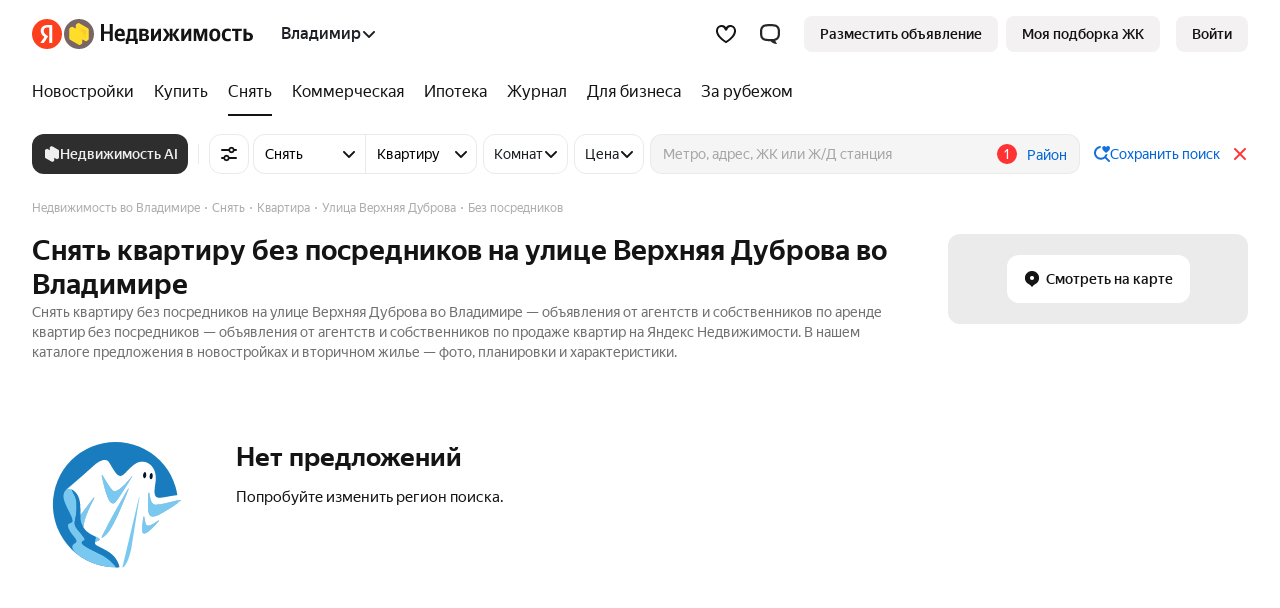

--- FILE ---
content_type: text/html
request_url: https://realty.yandex.ru/vladimir/snyat/kvartira/st-ulica-verhnyaya-dubrova-153488/bez-posrednikov/
body_size: 231349
content:
<!doctype html><html lang="ru"><head><meta content="ie=edge" http-equiv="x-ua-compatible"/><meta charSet="utf-8"/><meta content="yes" name="apple-mobile-web-app-capable"/><meta content="telephone=no" name="format-detection"/><meta content="address=no" name="format-detection"/><title>Снять квартиру без посредников на улице Верхняя Дуброва во Владимире — объявления квартир без посредников на Яндекс Недвижимости</title><meta content="🏠 Объявления по аренде квартир без посредников на улице Верхняя Дуброва во Владимире. ✅ Снимите свою лучшую квартиру без посредников — объявления по аренде недвижимости на улице Верхняя Дуброва во Владимире." name="description"/><link href="https://yastatic.net/" rel="preconnect"/><link href="https://avatars.mds.yandex.net/" rel="preconnect"/><link as="font" href="//yastatic.net/s3/home/fonts/ys/1/text-regular.woff2" rel="preload" type="font/woff2"/><link as="font" href="//yastatic.net/s3/home/fonts/ys/1/text-medium.woff2" rel="preload" type="font/woff2"/><link as="font" href="//yastatic.net/s3/home/fonts/ys/1/text-bold.woff2" rel="preload" type="font/woff2"/><link as="style" href="https://s.realty.yandex.net/build-static/realty-mf-footer/_/index.client.cec3fa50ebc4a45848c8.css" rel="preload"/><link href="https://realty.yandex.ru/vladimir/snyat/kvartira/st-ulica-verhnyaya-dubrova-153488/" rel="canonical"/><link as="style" data-style-async="false" href="https://s.realty.yandex.net/build-static/realty-mf-footer/_/index.client.cec3fa50ebc4a45848c8.css" rel="stylesheet"/><style type="text/css">.qe92d515d828c {
    display: block;
}

.qe92d515d828cMRfNDUKhP:not(:empty) {
    display: inline-block !important;
    /* border: 1px solid rgba(0, 0, 0, 0.1) !important; */
}

.qe92d515d828cMAlgC,
.qe92d515d828cMAUQGej,
.qe92d515d828cMAXVSUOj {
    display: block;
}

.qe92d515d828cMJcQEUZOZXf,
.qe92d515d828cMAlgCOTYEWRg8mGm,
.qe92d515d828cMAUQGejOIbQWEbAsRT,
.qe92d515d828cMAXVSUOj9aVWDSPSlFi {
    display: none !important;
}

</style><link rel="apple-touch-icon" href="https://realty.yandex.ru/apple-touch-icon.png"/><link rel="shortcut icon" href="https://realty.yandex.ru/favicon.ico"/><meta content="website" property="og:type"/><meta content="https://realty.yandex.ru/vladimir/snyat/kvartira/st-ulica-verhnyaya-dubrova-153488/" property="og:url"/><meta content="Снять квартиру без посредников на улице Верхняя Дуброва во Владимире — объявления квартир без посредников на Яндекс Недвижимости" property="og:title"/><meta content="🏠 Объявления по аренде квартир без посредников на улице Верхняя Дуброва во Владимире. ✅ Снимите свою лучшую квартиру без посредников — объявления по аренде недвижимости на улице Верхняя Дуброва во Владимире." property="og:description"/><meta content="//realty.yandex.ru/apple-touch-icon-192x192.png" property="og:image"/><meta content="summary_large_image" name="twitter:card"/><meta content="//realty.yandex.ru/apple-touch-icon-192x192.png" name="twitter:image"/><meta content="noindex" name="googlebot"/><meta content="noindex, follow" name="robots"/><script nonce="wUHw7PW5Ac7HR/InolxxvA==">window._FEATURE_TOGGLES_ = [{"key":"PWA_AND_HIDE_APP_BANNERS","value":false},{"key":"ARENDA_DEPOSIT","value":{"startPosition":5,"distance":9,"maxSlidersCount":2}},{"key":"ENABLE_POPUP_FEATURE","value":false},{"key":"ENABLE_SEO_AB","value":true},{"key":"ARENDA_AGENTS_FAKEDOOR","value":true},{"key":"PRODAJA_OFFERS_FEATURE","value":true},{"key":"ENABLE_CANONICAL_REDIRECT","value":true},{"key":"SHOW_ARENDA_REFERRAL_BANNER_YANDEX_PLUS","value":true},{"key":"SEO_TEXTS_SYNONYM","value":true},{"key":"IS_PODBOR_CHAT_BUTTON_ENABLED","value":true},{"key":"VK_PIXEL_ID","value":"3636343"},{"key":"IS_NEW_CRC_ENABLED","value":true},{"key":"SHOW_ARENDA_REFERRAL_BANNER","value":false},{"key":"REFERRAL_PRICE_YANDEX_PLUS","value":true},{"key":"ARENDA_SEGMENTS","value":false},{"key":"MARKETING_FORCE_DISTRIBUTION","value":false},{"key":"ENABLE_LK_REDIRECT_FROM_PODBOR_ENTRYPOINT","value":true},{"key":"DISABLE_RETRIES","value":false},{"key":"IS_NEW_CONTACTS_ENABLED","value":false},{"key":"AI_AGENT_FILTERS_ENTRY_POINT_ALICE_SEGMENT","value":false},{"key":"MANGAZEYA_START_OF_SALES","value":true},{"key":"ARENDA_PROMO_BANNER","value":false},{"key":"SHOULD_SHOW_NOVOSEL","value":true},{"key":"ARENDA_OFFER_BONUS","value":true},{"key":"ENABLE_LAST_MODIFIED","value":false},{"key":"DISABLE_SAMOLET","value":true},{"key":"NEW-SUBSCRIPTION","value":true},{"key":"ENABLE_GIRAFFIC_NEXT","value":true},{"key":"ARENDA_RENT_PRICE_HAGGLING","value":true},{"key":"S7_PROMO","value":true},{"key":"MAYOR_GROM_BANNER","value":false},{"key":"ARENDA_RENT_EVALUATION_BANNER","value":true},{"key":"ARENDA_TRADE_IN_BANNER","value":true},{"key":"IS_CALLBACK_PHONE_VERIFICATION_ENABLED","value":true},{"key":"PODBOR_ENTRYPOINT_PHONE_VERIFICATION","value":{"enableGlobally":false,"rules":[{"channel":"NEWBUILDING_CARD_QUIZ"},{"channel":"QUIZ","utmMedium":"email","utmCampaign":"product_podbor_080725","utmContent":"1825307"}]}},{"key":"PODBOR_FILTERS_ENABLED","value":true},{"key":"LANDING_CALCULATOR_PROMOTIONS","value":false},{"key":"ARENDA_AGENTS_POPUP","value":true},{"key":"HIDE_BACK_CALL_TIME_SELECTION","value":false}];

        !function(e,n){if(e.Ya=e.Ya||{},Ya.Rum)throw new Error("Rum: interface is already defined");var t=e.performance,i=t&&t.timing&&t.timing.navigationStart||Ya.startPageLoad||+new Date,s=e.requestAnimationFrame,r=Ya.Rum={enabled:!!t,version:"6.1.13",vsStart:document.visibilityState,vsChanged:!1,vsChangeTime:1/0,_defTimes:[],_defRes:[],_deltaMarks:{},_markListeners:{},_onComplete:[],_onInit:[],_unsubscribers:[],_settings:{},_vars:{},_countersToExposeAsEvents:["2325","2616.85.1928","react.inited"],init:function(e,n){r._settings=e,r._vars=n},getTime:t&&t.now?function(){return t.now()}:Date.now?function(){return Date.now()-i}:function(){return new Date-i},time:function(e){r._deltaMarks[e]=[r.getTime()]},timeEnd:function(e,n){var t=r._deltaMarks[e];t&&0!==t.length&&t.push(r.getTime(),n)},sendTimeMark:function(e,n,t,i){void 0===n&&(n=r.getTime()),r._defTimes.push([e,n,i]),r.mark(e,n),-1!==r._countersToExposeAsEvents.indexOf(e)&&r.emit("metric:sent",{metricName:e,value:n,params:i})},sendDelta:function(e,n,t,i){var s,a=r._deltaMarks;a[e]||void 0===n||(s=i&&i.originalEndTime?i.originalEndTime:r.getTime(),a[e]=[s-n,s,t])},sendResTiming:function(e,n){r._defRes.push([e,n])},sendRaf:function(e){var n=r.getSetting("forcePaintTimeSending");if(s&&(n||r.isTimeAfterPageShow(r.getTime()))){var t="2616."+e;s((function(){r.getSetting("sendFirstRaf")&&r.sendTimeMark(t+".205"),s((function(){r.sendTimeMark(t+".1928")}))}))}},isVisibilityChanged:function(){return r.vsStart&&("visible"!==r.vsStart||r.vsChanged)},isTimeAfterPageShow:function(e){return"visible"===r.vsStart||r.vsChangeTime<e},mark:t&&t.mark?function(e,n){t.mark(e+(n?": "+n:""))}:function(){},getSetting:function(e){var n=r._settings[e];return null===n?null:n||""},on:function(e,n){if("function"==typeof n)return(r._markListeners[e]=r._markListeners[e]||[]).push(n),function(){if(r._markListeners[e]){var t=r._markListeners[e].indexOf(n);t>-1&&r._markListeners[e].splice(t,1)}}},sendTrafficData:function(){},finalizeLayoutShiftScore:function(){},finalizeLargestContentfulPaint:function(){},getLCPAdditionalParams:function(){},getCLSAdditionalParams:function(){},getINPAdditionalParams:function(){},getImageGoodnessAdditionalParams:function(){},_eventListeners:{},_eventsBuffer:{},subscribe:function(e,n){if(!r.getSetting("noEvents"))return this._eventListeners[e]=this._eventListeners[e]||new Set,this._eventListeners[e].add(n),function(){this.unsubscribe(e,n)}.bind(this)},unsubscribe:function(e,n){this._eventListeners[e]&&this._eventListeners[e].delete(n)},emit:function(e,n){r.getSetting("noEvents")||(this._eventListeners[e]&&this._eventListeners[e].forEach((function(e){e(n)})),this._eventsBuffer[e]=this._eventsBuffer[e]||[],this._eventsBuffer[e].push({type:e,event:n}))},getBufferedEvents:function(e){var n=this._eventsBuffer,t={};return Object.keys(n).forEach((function(i){-1!==e.indexOf(i)&&(t[i]=n[i])})),t}};function a(){Ya.Rum.vsChanged=!0,Ya.Rum.vsChangeTime=r.getTime(),removeEventListener("visibilitychange",a)}addEventListener("visibilitychange",a),r._onVisibilityChange=a}(window);
 Ya.Rum.observeDOMNode=window.IntersectionObserver?function(e,i,n){var t=this,o=Ya.Rum.getSetting("forcePaintTimeSending");!function r(){if(o||!t.isVisibilityChanged()){var s="string"==typeof i?document.querySelector(i):i;s?new IntersectionObserver((function(i,n){!o&&t.isVisibilityChanged()||(Ya.Rum.sendTimeMark(e),n.unobserve(s))}),n).observe(s):setTimeout(r,100)}}()}:function(){};
 !function(){if(window.PerformanceLongTaskTiming){var e=function(e,n){return(e=e.concat(n)).length>300&&(e=e.slice(e.length-300)),e},n="undefined"!=typeof PerformanceLongAnimationFrameTiming,t=n?["longtask","long-animation-frame"]:["longtask"];function r(){var r=Ya.Rum._tti={events:[],loafEvents:n?[]:void 0,eventsAfterTTI:[],fired:!1,observer:new PerformanceObserver((function(t){var o=t.getEntriesByType("longtask"),s=t.getEntriesByType("long-animation-frame");r.events=e(r.events,o),n&&(r.loafEvents=e(r.loafEvents,s)),r.fired&&(r.eventsAfterTTI=e(r.eventsAfterTTI,o))}))};r.observer.observe({entryTypes:t}),Ya.Rum._unsubscribers&&Ya.Rum._unsubscribers.push((function(){r.observer.disconnect()}))}r(),Ya.Rum._onInit.push(r)}}();
 !function(){var e,t,n,i=Ya.Rum,o=42,r=4e4,g=15,a=[],s="\r\n",l=i.getSetting("countersInitialDelay")||0;if(l){var c;function u(){removeEventListener("visibilitychange",h),clearTimeout(c),l=0,f()}function h(){document.hidden&&u()}c=setTimeout(u,l),addEventListener("visibilitychange",h)}function f(){if(t&&a.length){for(var n=0,i=0,l=0;i<a.length&&l<=r&&n<o;i++)(l+=(i?s.length:0)+a[i].length)<=r&&n++;var c=a.splice(0,n);d(t,c.join(s)),a.length&&(e=setTimeout(f,g))}else a.length=0}function d(e,t){if(!(navigator.sendBeacon&&n&&navigator.sendBeacon(e,t))){var o=Boolean(i.getSetting("sendCookie")),r=new XMLHttpRequest;r.open("POST",e),r.withCredentials=o,r.send(t)}}i.send=function(c,u,h,d,v,m,S,p){t=i.getSetting("clck"),n=i.getSetting("beacon"),o=i.getSetting("maxBatchCounters")||o,r=i.getSetting("maxBatchLength")||r,g=i.getSetting("countersBatchTimeout")||g,function(t,n,i,c,u,h,d,v,m,S){clearTimeout(e);var p=[t?"/reqid="+t:"",n?"/"+n.join("/"):"",i?"/path="+i:"",c?"/events="+c:"",u?"/slots="+u.join(";"):"",h?"/experiments="+h.join(";"):"",d?"/vars="+d:"","/cts="+(new Date).getTime(),"","/*"].join("");p.length>r?"undefined"!=typeof console&&console.error&&console.error("Counter length "+p.length+" is more than allowed "+r,p):(a.push(p),l||(function(){if(a.length>=o)return!0;for(var e=0,t=0;t<a.length;t++)if((e+=(t?s.length:0)+a[t].length)>=r)return!0;return!1}()?f():e=setTimeout(f,g)))}(i.getSetting("reqid"),S,u,v,i.getSetting("slots"),i.getSetting("experiments"),h)}}();
 !function(){var e,n,t=Ya.Rum,r=function(){return"v3-".concat(Date.now(),"-").concat(Math.floor(8999999999999*Math.random())+1e12)},i=function(){return window.__WEB_VITALS_POLYFILL__?window.performance&&(performance.getEntriesByType&&performance.getEntriesByType("navigation")[0]||function(){var e;if(null!==(e=performance)&&void 0!==e&&e.navigation){var n=performance.timing,t=performance.navigation.type,r={entryType:"navigation",startTime:0,type:2==t?"back_forward":1===t?"reload":"navigate"};for(var i in n)"navigationStart"!==i&&"toJSON"!==i&&(r[i]=Math.max(n[i]-n.navigationStart,0));return r}}()):window.performance&&performance.getEntriesByType&&performance.getEntriesByType("navigation")[0]},a=function(e,n,t){var r=!(arguments.length>3&&void 0!==arguments[3])||arguments[3];try{if(PerformanceObserver.supportedEntryTypes.includes(e)){var i=new PerformanceObserver((function(e){Promise.resolve().then((function(){n(e.getEntries())}))}));return i.observe(Object.assign({type:e,buffered:r},t||{})),i}}catch(e){}},o=0,c=1/0,u=0,s=function(e){e.forEach((function(e){e.interactionId&&(c=Math.min(c,e.interactionId),u=Math.max(u,e.interactionId),o=u?(u-c)/7+1:0)}))},d=function(){var n=window.performance||{};return e?o:n.interactionCount||0},p=function(){"interactionCount"in(window.performance||{})||e||(e=a("event",s,{type:"event",buffered:!0,durationThreshold:0}))},f=[],l={},v=function(e){var n=f[f.length-1],t=l[e.interactionId];if(t||f.length<10||e.duration>n.latency){if(t)t.entries.push(e),t.latency=Math.max(t.latency,e.duration);else{var r={id:e.interactionId,latency:e.duration,entries:[e]};l[r.id]=r,f.push(r)}f.sort((function(e,n){return n.latency-e.latency})),f.splice(10).forEach((function(e){delete l[e.id]}))}},m=function(e,t){var o,c,u=function(){};return t=t||{},c=function(){var c,s,l,m,g;p(),s="INP",m=i(),g="navigate",m&&(document.prerendering||function(){var e=i();return e&&e.activationStart||0}()>0?g="prerender":document.wasDiscarded?g="restore":m.type&&(g=m.type.replace(/_/g,"-"))),n={name:s,value:void 0===l?-1:l,rating:"good",delta:0,entries:[],id:r(),navigationType:g};var y=a("event",(function(e){e.forEach((function(e){e.interactionId&&v(e),"first-input"===e.entryType&&!f.some((function(n){return n.entries.some((function(n){return e.duration===n.duration&&e.startTime===n.startTime}))}))&&v(e)}));var t,r=(t=Math.min(f.length-1,Math.floor((d()-0)/50)),f[t]);r&&r.latency!==n.value&&(n.value=r.latency,n.entries=r.entries,u())}),{durationThreshold:null!==(c=t.durationThreshold)&&void 0!==c?c:40},!0);o=function(e,n,t){var r,i;return{sendReport:function(a){n.value>=0&&(a||t)&&((i=n.value-(r||0))||void 0===r)&&(r=n.value,n.delta=i,e(n))},resetReport:function(){return r=void 0}}}(e,n,t.reportAllChanges),u=o.sendReport,y&&"PerformanceEventTiming"in window&&"interactionId"in PerformanceEventTiming.prototype&&y.observe({type:"first-input",buffered:!0})},document.prerendering?addEventListener("prerenderingchange",(function(){return c()}),!0):c(),function(){return o}};!function(){var e,i=void 0,a=t._addListener||addEventListener,o=t.getSetting("minInpDuration")||40,c=m((function(e){if(i={value:e.value,params:{entriesCount:e.entries.length,interactionsCount:d()},opts:{},entry:null},e.entries.length){var n=e.entries[0],r=0;e.entries.forEach((function(e){var t=e.processingEnd-e.processingStart;r+=t,(e.duration>n.duration||e.duration===n.duration&&t>n.processingEnd-n.processingStart)&&(n=e)})),i.params.name=n.name,i.params.js=r,i.params.processTime=n.processingEnd-n.processingStart,i.opts.originalEndTime=n.startTime+n.duration,i.entry=n,n.target&&t.getSelector&&(i.params.target=t.getSelector(n.target));var a=t.getINPAdditionalParams(n);a&&(i.params=Object.assign(i.params,a))}t.emit("metric:observed",{metricName:"inp",value:i.value,params:{entry:i.entry}})}),{durationThreshold:o,reportAllChanges:!0});function u(){c().resetReport(),f=[],l={},n.value=-1,n.delta=0,n.entries=[],n.id=r(),i=void 0,e=!1}function s(n){e||(c().sendReport(!0),void 0!==i&&(n&&i.opts&&(i.opts.force=!0),t.getSetting("enableContinuousCollection")||(e=!0),t.emit("metric:sent",{metricName:"inp",value:i.value,params:{entry:i.entry,isFinalized:e}}),t.sendDelta("inp",i.value,i.params,i.opts)))}function p(e){"pagehide"!==e.type&&"beforeunload"!==e.type&&"hidden"!==document.visibilityState||s(!0)}a("visibilitychange",p,!0),a("pagehide",p,!0),a("beforeunload",p,!0),t.finalizeINP=s,t.resetINP=u,t._onComplete.push(s),t._onComplete.push(u)}()}();


        Ya.Rum.init({
            beacon: Boolean(navigator.sendBeacon),
            reqid: 'c901a0369c9232d83273eb4b2c8813b1',
            clck: 'https://yandex.ru/clck/click',
            slots: ["1378930,0,2","1432981,0,17","1437265,0,45","1453344,0,92","1193019,0,90","1188006,0,89","1267000,0,71","1267011,0,37","1267118,0,59","1412244,0,92","1423511,0,24","1426318,0,31","1173792,0,65","1276141,0,75","1016111,0,1","964661,0,67","1061190,0,28","783477,0,0","957702,0,30","1093879,0,93","1003063,0,37","965983,0,58","213159,0,2","361532,0,47","610826,0,98"],
            crossOrigin: ''
        }, {"-env":"production","-page":"search","-platform":"desktop","-project":"realty","-version":"1164.0.18536233","additional":"{\"serviceName\":\"realty-front-desktop\",\"uid\":\"\"}","experiments":"REALTYBACK-16541-linear_bid_for_newbuildings_ranking;REALTYFRONT-24169_redirect_podbor_landing_to_quiz;ARENDA_RENT_EVALUATION_BANNER;REALTYFRONT-27030_legal_entity_psp_transition;REALTYFRONT-26236_show_ad;REALTYFRONT-26851_service_quiz_disable_phone_autocomplete;REALTYFRONT-28674_owner_flat_tenant_candidate_groups_deadline;REALTYFRONT-29138_realty-ai-agent-entry-points;REALTYFRONT-16113_bring_tenant_banner;REALTYFRONT-16792_show_arenda_chat_button;REALTYFRONT-17599_new_owner_target;REALTYFRONT-19425_redesign_site_plans_modals;REALTYFRONT-18481_verticals_3d_tour;REALTYFRONT-20711_quick_request_for_an_impression;REALTYFRONT-21701_owner_get_consultation_target;REALTYBACK-13472_newbuilding_rate_change;REALTYFRONT-18560_realty_hidden_flat_number;REALTYFRONT-22002_show_podbor_pdf_for_mobile_number_banners;REALTYFRONT-21695_show_new_landing_owner;REALTYFRONT-22452_new_podbor_entrypoints;REALTYFRONT-18660_additional_cta_on_paid_site_card;REALTYFRONT-23113_podbor_site_and_offer_cards_mortgage_calc_up;REALTYFRONT-22354_redesign_samolet_gallery;REALTYFRONT-20932_without_newbuilding_carousel;REALTYFRONT-23562_show_offer_draft_agents_promo;REALTYFRONT-25094_show_banner_secondary_agents_promo;REALTYFRONT-24711_landing_referral_cat;REALTYFRONT-28930_sales_start_disable_phone_autocomplete;REALTYBACK-19553_ml_offers_ranking_rent_first_slot;REALTYFRONT-25800_show_agent_secondary_promo_quiz_estimation;REALTYFRONT-29283_podbor_chat_entrypoints;REALTYFRONT-29460_show_podbor_monthly_payment_quiz_popup;REALTYFRONT-21278_hidden_price_desc;REALTYFRONT-21437_arenda_guides_first_group;arenda-aa-exp","region":192,"rum_id":"ru.realty.desktop.search"});
        false && Ya.Rum.observeDOMNode("2876", "undefined");
    

        !function(n){if(!n.Ya||!Ya.Rum)throw new Error("Rum: interface is not defined");var e=Ya.Rum;e.getSetting=function(n){var t=e._settings[n];return null===t?null:t||""}}("undefined"!=typeof self?self:window);
 !function(e,r){var n={client:["690.2354",1e3,100,0],uncaught:["690.2361",100,10,0],external:["690.2854",100,10,0],script:["690.2609",100,10,0]},t={};r.ERROR_LEVEL={INFO:"info",DEBUG:"debug",WARN:"warn",ERROR:"error",FATAL:"fatal"},r._errorSettings={clck:"https://yandex.ru/clck/click",beacon:!0,project:"unknown",page:"",env:"",experiments:[],additional:{},platform:"",region:"",dc:"",host:"",service:"",level:"",version:"",yandexuid:"",loggedin:!1,coordinates_gp:"",referrer:!0,preventError:!1,unhandledRejection:!1,traceUnhandledRejection:!1,uncaughtException:!0,debug:!1,limits:{},silent:{},filters:{},pageMaxAge:864e6,initTimestamp:+new Date};var o=!1;function a(e,r){for(var n in r)r.hasOwnProperty(n)&&(e[n]=r[n]);return e}function i(e){return"boolean"==typeof e&&(e=+e),"number"==typeof e?e+"":null}r.initErrors=function(n){var t=a(r._errorSettings,n);o||(t.uncaughtException&&function(){var n=r._errorSettings;if(e.addEventListener)e.addEventListener("error",s),n.resourceFails&&e.addEventListener("error",l,!0),"Promise"in e&&n.unhandledRejection&&e.addEventListener("unhandledrejection",function(e){var n,t,o=e.reason,a={};o&&(o.stack&&o.message?(n=o.message,t=o.stack):(n=String(o),t=r._parseTraceablePromiseStack(e.promise),"[object Event]"===n?n="event.type: "+o.type:"[object Object]"===n&&(a.unhandledObject=o)),o.target&&o.target.src&&(a.src=o.target.src),s({message:"Unhandled rejection: "+n,stack:t,additional:a}))});else{var t=e.onerror;e.onerror=function(e,r,n,o,a){s({error:a||new Error(e||"Empty error"),message:e,lineno:n,colno:o,filename:r}),t&&t.apply(this,arguments)}}}(),t.unhandledRejection&&t.traceUnhandledRejection&&r._traceUnhandledRejection&&r._traceUnhandledRejection(),o=!0)},r.updateErrors=function(e){a(r._errorSettings,e)},r.updateAdditional=function(e){r._errorSettings.additional=a(r._errorSettings.additional||{},e)},r._handleError=function(e,o,i){var s,l,c=r._errorSettings;if(c.preventError&&e.preventDefault&&e.preventDefault(),o)s=e,l="client";else{s=r._normalizeError(e),l=s.type;var d=c.onError;"function"==typeof d&&d(s);var u=c.transform;if("function"==typeof u&&(s=u(s)),!s)return;s.settings&&(i=s.settings)}var g=+new Date,f=c.initTimestamp,p=c.pageMaxAge;if(!(-1!==p&&f&&f+p<g)){var m=n[l][1];"number"==typeof c.limits[l]&&(m=c.limits[l]);var v=n[l][2];"number"==typeof c.silent[l]&&(v=c.silent[l]);var h=n[l][3];if(h<m||-1===m){s.path=n[l][0];var E=r._getErrorData(s,{silent:h<v||-1===v?"no":"yes",isCustom:Boolean(o)},a(a({},c),i)),_=function(e){t[s.message]=!1,r._sendError(e.path,e.vars),n[l][3]++}.bind(this,E);if(void 0===c.throttleSend)_();else{if(t[s.message])return;t[s.message]=!0,setTimeout(_,c.throttleSend)}}}},r._getReferrer=function(r){var n=r.referrer,t=typeof n;return"function"===t?n():"string"===t&&n?n:!1!==n&&e.location?e.location.href:void 0},r.getErrorSetting=function(e){return r._errorSettings[e]},r._buildExperiments=function(e){return e instanceof Array?e.join(";"):""},r._buildAdditional=function(e,r){var n="";try{var t=a(a({},e),r);0!==Object.keys(t).length&&(n=JSON.stringify(t))}catch(e){}return n},r._getErrorData=function(n,t,o){t=t||{};var a=r._buildExperiments(o.experiments),s=r._buildAdditional(o.additional,n.additional),l={"-stack":n.stack,"-url":n.file,"-line":n.line,"-col":n.col,"-block":n.block,"-method":n.method,"-msg":n.message,"-env":o.env,"-external":n.external,"-externalCustom":n.externalCustom,"-project":o.project,"-service":n.service||o.service,"-page":n.page||o.page,"-platform":o.platform,"-level":n.level,"-experiments":a,"-version":o.version,"-region":o.region,"-dc":o.dc,"-host":o.host,"-yandexuid":o.yandexuid,"-loggedin":o.loggedin,"-coordinates_gp":n.coordinates_gp||o.coordinates_gp,"-referrer":r._getReferrer(o),"-source":n.source,"-sourceMethod":n.sourceMethod,"-type":t.isCustom?n.type:"","-additional":s,"-adb":i(Ya.blocker)||i(o.blocker),"-cdn":e.YaStaticRegion,"-ua":navigator.userAgent,"-silent":t.silent,"-ts":+new Date,"-init-ts":o.initTimestamp};return o.debug&&e.console&&console[console[n.level]?n.level:"error"]("[error-counter] "+n.message,l,n.stack),{path:n.path,vars:l}},r._baseNormalizeError=function(e){var r=(e=e||{}).error,n=e.filename||e.fileName||"",t=r&&r.stack||e.stack||"",o=e.message||"",a=r&&r.additional||e.additional;return{file:n,line:e.lineno||e.lineNumber,col:e.colno||e.colNumber,stack:t,message:o,additional:a}},r._normalizeError=function(e){var n=r._baseNormalizeError(e),t="uncaught",o=r._isExternalError(n.file,n.message,n.stack),a="",i="";return o.hasExternal?(t="external",a=o.common,i=o.custom):/^Script error\.?$/.test(n.message)&&(t="script"),n.external=a,n.externalCustom=i,n.type=t,n},r._createVarsString=function(e){var r=[];for(var n in e)e.hasOwnProperty(n)&&(e[n]||0===e[n])&&r.push(n+"="+encodeURIComponent(e[n]).replace(/\*/g,"%2A"));return r.join(",")},r._sendError=function(e,n){r.send(null,e,r._createVarsString(n),null,null,null,null)};var s=function(e){r._handleError(e,!1)},l=function(e){var n=e.target;if(n){var t=n.srcset||n.src;if(t||(t=n.href),t){var o=n.tagName||"UNKNOWN";r.logError({message:o+" load error",additional:{src:t}})}}};r._parseTraceablePromiseStack=function(){}}("undefined"!=typeof self?self:window,Ya.Rum);
 !function(e){var r={url:{0:/(miscellaneous|extension)_bindings/,1:/^chrome:/,2:/kaspersky-labs\.com\//,3:/^(?:moz|chrome|safari)-extension:\/\//,4:/^file:/,5:/^resource:\/\//,6:/webnetc\.top/,7:/local\.adguard\.com/},message:{0:/__adgRemoveDirect/,1:/Content Security Policy/,2:/vid_mate_check/,3:/ucapi/,4:/Access is denied/i,5:/^Uncaught SecurityError/i,6:/__ybro/,7:/__show__deepen/,8:/ntp is not defined/,9:/Cannot set property 'install' of undefined/,10:/NS_ERROR/,11:/Error loading script/,12:/^TypeError: undefined is not a function$/,13:/__firefox__\.(?:favicons|metadata|reader|searchQueryForField|searchLoginField)/},stack:{0:/(?:moz|chrome|safari)-extension:\/\//,1:/adguard.*\.user\.js/i}};function n(e,r){if(e&&r){var n=[];for(var o in r)if(r.hasOwnProperty(o)){var i=r[o];"string"==typeof i&&(i=new RegExp(i)),i instanceof RegExp&&i.test(e)&&n.push(o)}return n.join("_")}}function o(e,o){var i,a=[];for(var t in r)r.hasOwnProperty(t)&&(i=n(e[t],o[t]))&&a.push(t+"~"+i);return a.join(";")}e._isExternalError=function(n,i,a){var t=e._errorSettings.filters||{},s={url:(n||"")+"",message:(i||"")+"",stack:(a||"")+""},c=o(s,r),u=o(s,t);return{common:c,custom:u,hasExternal:!(!c&&!u)}}}(Ya.Rum);
 !function(){"use strict";var e;(e=Ya.Rum).logError=function(r,o,s){r=r||{},"string"!=typeof o&&void 0!==o||((o=new Error(o)).justCreated=!0);var a=r.message||"",t=e._baseNormalizeError(o);t.message&&!r.ignoreErrorMessage&&(a&&(a+="; "),a+=t.message),t.message=a||"Empty error";for(var g=["service","source","type","block","additional","level","page","method","sourceMethod","coordinates_gp"],i=0;i<g.length;i++){var n=g[i];r[n]?t[n]=r[n]:o&&o[n]&&(t[n]=o[n])}e._handleError(t,!0,s)}}();


        Ya.Rum.initErrors({"additional":{"serviceName":"realty-front-desktop","uid":""},"debug":true,"env":"production","experiments":["REALTYBACK-16541-linear_bid_for_newbuildings_ranking","REALTYFRONT-24169_redirect_podbor_landing_to_quiz","ARENDA_RENT_EVALUATION_BANNER","REALTYFRONT-27030_legal_entity_psp_transition","REALTYFRONT-26236_show_ad","REALTYFRONT-26851_service_quiz_disable_phone_autocomplete","REALTYFRONT-28674_owner_flat_tenant_candidate_groups_deadline","REALTYFRONT-29138_realty-ai-agent-entry-points","REALTYFRONT-16113_bring_tenant_banner","REALTYFRONT-16792_show_arenda_chat_button","REALTYFRONT-17599_new_owner_target","REALTYFRONT-19425_redesign_site_plans_modals","REALTYFRONT-18481_verticals_3d_tour","REALTYFRONT-20711_quick_request_for_an_impression","REALTYFRONT-21701_owner_get_consultation_target","REALTYBACK-13472_newbuilding_rate_change","REALTYFRONT-18560_realty_hidden_flat_number","REALTYFRONT-22002_show_podbor_pdf_for_mobile_number_banners","REALTYFRONT-21695_show_new_landing_owner","REALTYFRONT-22452_new_podbor_entrypoints","REALTYFRONT-18660_additional_cta_on_paid_site_card","REALTYFRONT-23113_podbor_site_and_offer_cards_mortgage_calc_up","REALTYFRONT-22354_redesign_samolet_gallery","REALTYFRONT-20932_without_newbuilding_carousel","REALTYFRONT-23562_show_offer_draft_agents_promo","REALTYFRONT-25094_show_banner_secondary_agents_promo","REALTYFRONT-24711_landing_referral_cat","REALTYFRONT-28930_sales_start_disable_phone_autocomplete","REALTYBACK-19553_ml_offers_ranking_rent_first_slot","REALTYFRONT-25800_show_agent_secondary_promo_quiz_estimation","REALTYFRONT-29283_podbor_chat_entrypoints","REALTYFRONT-29460_show_podbor_monthly_payment_quiz_popup","REALTYFRONT-21278_hidden_price_desc","REALTYFRONT-21437_arenda_guides_first_group","arenda-aa-exp"],"page":"search","platform":"desktop","preventError":false,"project":"realty","referrer":true,"region":192,"resourceFails":true,"slots":["1378930,0,2","1432981,0,17","1437265,0,45","1453344,0,92","1193019,0,90","1188006,0,89","1267000,0,71","1267011,0,37","1267118,0,59","1412244,0,92","1423511,0,24","1426318,0,31","1173792,0,65","1276141,0,75","1016111,0,1","964661,0,67","1061190,0,28","783477,0,0","957702,0,30","1093879,0,93","1003063,0,37","965983,0,58","213159,0,2","361532,0,47","610826,0,98"],"uncaughtException":true,"unhandledRejection":true,"version":"1164.0.18536233","yandexuid":"9342233271768927458"});
    

        window.__ROUTER_SNAPSHOT__ = {"deps":[[],[],[],[2],[],[4],[5],[],[7],[8],[],[],[11],[12],[],[14],[15],[],[17],[18],[19],[16,20],[],[22],[23],[24],[25],[],[27],[28],[],[30],[31],[32],[33,31],[],[35],[36],[37,35],[38],[39],[40],[39],[42],[39],[44],[39],[46],[39],[48],[49,38],[50],[51],[39],[53],[39],[55],[39],[57],[39],[59],[39],[61],[43,45,47,52,54,56,58,60,62,38],[63],[41,43,45,47,52,54,56,58,60,62,64,38],[65],[43,45,47,52,54,56,58,60,62,64,38],[67],[35],[69],[70],[43,45,47,52,54,56,58,60,62,68,64,71,38],[72],[41,43,45,47,52,54,56,58,60,62,66,73,64,71,38],[74],[75],[76],[],[78],[79],[78],[81],[82,78],[83],[84],[85],[84],[87],[84],[89],[84],[91],[84],[93],[84],[95],[84],[97],[78,82],[99],[100],[101],[86,88,90,92,94,96,98,102,83],[103],[80,86,88,90,92,94,96,98,102,104,83],[105],[],[107],[80,86,88,90,92,94,96,98,102,104,83,108],[109],[29,34,77,110],[111],[26,29,34,77,106,112],[],[114],[115],[],[],[118],[117,119],[],[],[122],[123],[],[125],[126],[],[128],[129],[],[131],[132],[],[134],[135],[136],[137],[127,130,133,138],[],[140],[141],[],[],[144],[145],[146],[145,147],[],[],[150],[149,151],[152],[148,153],[],[],[],[157],[158],[],[],[],[162],[163],[],[165],[166],[],[168],[169],[],[],[],[],[174],[175],[],[177],[178],[],[180],[179,181],[182],[],[],[],[186],[187],[188],[189,187],[],[191],[192],[],[],[195],[195],[195],[],[199],[],[201],[200,202],[203],[194,196,197,198,204],[],[206],[207],[208],[209,207],[210],[211,207],[],[],[],[],[216],[217],[218],[219,217],[],[221],[222],[],[224],[225],[223,226],[],[],[],[230],[231],[232],[233,231],[],[235],[236],[237],[238,236],[],[240],[241],[242],[243],[],[245],[246],[247],[248,246],[],[],[251],[250,252],[],[254],[255],[256],[257,255],[],[259],[260],[261],[262,260],[214,215,220,227,228,229,234,239,244,249,253,258,263],[],[],[],[267],[268],[],[270],[271],[],[],[274],[275],[276],[],[278],[279],[280],[],[282],[283],[284],[],[286],[287],[288],[289],[288,290],[],[292],[293],[294],[],[296],[297],[298],[299],[300],[],[302],[303],[304],[305],[295,301,304,306],[],[308],[309],[],[],[312],[313],[314],[],[316],[317],[318],[319],[],[321],[322],[323],[324],[325],[],[327],[328],[329],[],[],[],[333],[334],[335],[336],[335,337],[338],[277,281,285,291,307,310,311,315,320,326,330,331,332,339],[],[],[],[],[344],[345],[],[],[],[],[350],[351],[352],[353],[342,343,346,347,348,349,354],[355],[342,343,346,347,348,349,354,356],[],[358],[359],[],[361],[362],[],[364],[365],[],[367],[368],[369],[370],[363,366,371],[],[373],[374],[375],[376],[],[378],[],[380],[377,379,381],[],[383],[384],[385,383],[386],[387],[388],[],[390],[391],[],[392,393],[394],[392,393,386,395],[396],[397],[393,386],[399],[400],[387],[402],[387],[404],[405,386],[406],[407],[392,393,395],[409],[410],[411,392,393,386,395],[412],[413],[387],[415],[387],[417],[387],[419],[387],[421],[387],[423],[387],[425],[387],[427],[424,428,403,408,426,416,418,420,422,386],[429],[389,424,401,403,408,426,416,418,420,422,393,430,386],[431],[424,401,403,408,426,416,418,420,422,393,430,386],[433],[383],[435],[436],[398,401,403,408,414,416,418,420,422,393,434,430,437,386],[438],[389,398,401,403,408,414,416,418,420,422,393,432,439,430,437,386],[440],[],[442],[443],[444],[445],[446],[],[448],[449],[450],[447,451,448],[452],[453],[454,447,451,448],[455],[454,447,451,448,456],[457],[441,458],[459],[],[461],[462],[463],[],[465],[466],[],[465],[469],[470,465],[468,471],[472],[473],[471],[475],[476],[475],[478],[],[480],[481],[482,468,471],[483],[484],[475],[486],[475],[488],[475],[490],[465,470],[492],[493],[494],[475],[496],[475],[498],[497,477,479,499,487,489,491,495,471],[500],[467,474,477,479,485,487,489,491,495,468,501,471],[],[503],[504],[505,503],[506],[507],[508],[],[510,506],[511],[512],[507],[514],[507],[516],[507],[518],[509,513,515,517,519,510,506],[502,520],[521],[],[],[],[525],[526],[],[],[529],[530],[],[],[533],[534],[200],[536],[194,196,197,198,537],[],[],[540],[541],[],[543],[544],[545],[546,544],[],[],[441,458],[550],[],[],[],[],[],[],[552,553,554,555,556,557],[558],[467,474,477,479,485,487,489,491,495,468,501,471,559],[],[561],[509,513,515,517,519,510,506,562],[560,563],[564],[523,184,524,527,528,531,532,535,193,538,212,539,542,547,548,549,269,272,273,551,464,565],[566],[],[213,568,265,266],[569],[0,1,3,6,9,10,13,21,113,116,120,121,124,139,142,143,154,155,156,159,160,161,164,167,170,171,172,173,176,183,184,185,190,193,205,212,213,264,265,266,269,272,273,340,341,357,360,372,382,460,464,522,567,570]],"nodes":[{"routeName":"404","type":"static","value":{"value":"404/"}},{"routeName":"403","type":"static","value":{"value":"403/"}},{"routeName":"favorites-map","type":"static","value":{"value":"karta/"}},{"routeName":"favorites","type":"static","value":{"value":"favorites/"}},{"routeName":"shared-favorites","type":"static","value":{"value":"/"}},{"type":"param","value":{"name":"sharedLink"}},{"type":"static","value":{"value":"shared-favorites/"}},{"routeName":"shared-podbor","type":"static","value":{"value":"/"}},{"type":"param","value":{"name":"sharedLink"}},{"type":"static","value":{"value":"shared-podbor/"}},{"routeName":"comparison","type":"static","value":{"value":"comparison/"}},{"routeName":"offer","type":"static","value":{"value":"/"}},{"type":"param_re","value":{"name":"id","re":"^\\d+"}},{"type":"static","value":{"value":"offer/"}},{"routeName":"gate-geoselector","type":"static","value":{"value":"/"}},{"type":"param","value":{"name":"action"}},{"type":"static","value":{"value":"geoselector/"}},{"routeName":"gate","type":"static","value":{"value":"/"}},{"type":"param","value":{"name":"action"}},{"type":"static","value":{"value":"/"}},{"type":"param","value":{"name":"controller"}},{"type":"static","value":{"value":"gate/"}},{"routeName":"amp-gate","type":"static","value":{"value":"/"}},{"type":"param","value":{"name":"action"}},{"type":"static","value":{"value":"/"}},{"type":"param","value":{"name":"controller"}},{"type":"static","value":{"value":"gate/"}},{"routeName":"amp-developer","type":"static","value":{"value":"/"}},{"type":"param","value":{"name":"developerName"}},{"type":"static","value":{"value":"zastroyschik/"}},{"routeName":"amp-developers-list","type":"static","value":{"value":"/"}},{"type":"one_of","value":{"name":"decorationCode","value":["bez-otdelky","chernovaya-otdelka","chistovaya-otdelka","pod-kluch","predchistovya-otdelka","white-box"]}},{"routeName":"amp-developers-list","type":"static","value":{"value":"/"}},{"type":"one_of","value":{"name":"buildingClassCode","value":["klass-business","klass-comfort","klass-comfort-plus","klass-econom","klass-elite"]}},{"routeName":"amp-developers-list","type":"static","value":{"value":"zastroyschiki/"}},{"routeName":"amp-search","type":"static","value":{"value":"/"}},{"type":"one_of","value":{"name":"filter2","value":["1-etazh","1000m","100m","10m","11m","120m","12m","13m","14m","15m","16m","17m","18m","200m","20m","214-fz","23m","26m","300m","30m","34m","400m","40m","500m","50m","600m","6x8","70m","8m","9m","apartamenty","bez-komissii","bez-mebeli","bez-otdelky","bez-podtverzhdeniya-dohoda","bez-posrednikov","bez-remonta","bez-remonta-vo-vtorichke","bez-zaloga","biznes-center","blochniy","blochnye","bolshie-doma","bolshie-kvartiry","bolshie-studii","bolshoy-uchastok","brezhnevskiy","business-klass","chernovaya-otdelka","chistovaya-otdelka","class-a","class-a-plus","class-b","class-b-plus","class-c","class-c-plus","dacha","dalnevostochnaya-ipoteka","derevo","derevyanniy","derevyannye","deshevye","dizain-remont","dlya-inostrannyh-grazhdan","dlya-voennyh","do-10000","do-1000000","do-15000","do-1500000","do-20000","do-2000000","do-2500000","do-3000000","do-3500000","do-4000000","do-5000","do-500000","do-5000000","do-6000000","do-8000","do-800000","dolgosrochnaya-arenda","dva-i-bolee-sanuzla","dvuhetazhnye","dvuhurovnevye","dvuhurovnevye-econom-klass","ekonom-klass","ekonom-s-kommunikaciami","elit-klass","elit-premium-klass","elitnye","elitnye-penthouse","evroplanirovka","evroremont","finskiy","finskiy-iz-brusa","gostinichnogo-tipa","it-ipoteka","iz-brevna","iz-brusa","iz-kirpicha","iz-kleenogo-brusa","iz-penobloka","izhs","karkas","karkasniy","khrushevskiy","kirpich","kirpichno-monolitnye","kirpichnye","kirpichnyi","klass-business","klass-comfort","klass-comfort-plus","klass-econom","klass-elite","kommunalnye-kvartiry","kp-biznes","kp-comfort","kp-econom","kp-premium","loft","loft-econom-klass","loft-econom-klassa","malenkye-doma","malenkye-kvartiry","malenkye-studii","mashinomesto","matkapital","metallicheskiy","mnogoetaznye","modulniy","monolit","monolitniy","na-pervom-etage","na-starte-prodazh","novostrojka-bez-posrednikov","novostroyki","novostroyki-i-vo-vtorichke","novostroyki-s-basseinom","novostroyki-s-terrasoi","odnoetazhnye","open-space","ot-zastroyschika","otdelniy-vhod","panel","panelniy","penal","penthouse","penthouse-s-terrasoy","pod-kluch","pod-snos","pod-zalog-nedvizhimosti","podzemniy-parking","posutochno","pravo-arendy","predchistovya-otdelka","pryamaya-arenda","rakushka","raspashonki","ryadom-fitness","ryadom-metro","ryadom-park","ryadom-s-lesom","ryadom-s-morem","ryadom-s-ozerom","ryadom-s-prudom","ryadom-s-rekoy","ryadom-s-vodokhranilishem","ryadom-s-zalivom","ryadom-shkola","ryadom-vodoyom","s-3d-turom","s-balkonom","s-banyei","s-basseinom","s-bolshoy-kuhney","s-detmi","s-dizain-remontom-vo-vtorichke","s-dizainerskym-remontom","s-dzhakuzi","s-electrichestvom","s-evroremontom-vo-vtorichke","s-garazhom","s-gazom","s-ipotekoy","s-kaminom","s-kanalizaciej","s-kluchami","s-kommunikaciyami","s-kosmeticheskim-remontom-vo-vtorichke","s-kosmeticheskym-remontom","s-kottedzhami","s-lodzhiej","s-mansardoy","s-mashinomestom","s-matkapitalom","s-mebeliu","s-obmenom","s-otdelkoy","s-otopleniyem","s-panoramnymi-oknami","s-parkom","s-pereustupkoy","s-photo","s-propiskoy","s-rassrochkoy","s-remontom","s-remontom-vo-vtorichke","s-sovremennym-remontom-vo-vtorichke","s-taunhausami","s-terrasoi","s-torgom","s-uchastkami","s-uchastkom","s-vidom-na-kreml","s-vodoy","s-vodoyomom","s-vysokimi-potolkami","s-zhivotnymi","sadoviy","sdacha-2025","sdacha-2026","sdacha-2027","semeinaya-ipoteka","semeynaya-ipoteka","seriya-137","seriya-504","seriya-bashnya-vulha","seriya-p44","seriya-p44k","seriya-p44t","seriya-p46","seriya-p47","sip-panel","skandinavskiy","sklad","sovremenniy-remont","srub","srub-is-kedra","stalinskiy","standartnaya-ipoteka","stroyashayasya","studii-11m","studii-12m","studii-23m","subarenda","torgoviy-center","trehetazhye","v-10-km-ot-mkad","v-20-km-ot-mkad","v-30-km-ot-mkad","v-50-km-ot-mkad","v-dnp","v-ipoteku","v-izhs","v-kirpichno-monolitnom-dome","v-lph","v-maloetazhnom-dome","v-mnogoetazhnom-dome","v-neboskrebah","v-novom-korpuse","v-novostroyke","v-putinke","v-pyatietazhnom-dome","v-snt","v-sovremennom-style","v-treid-in","v-vysotke","v-vysotke-stalinke","voennaya-ipoteka","vtorichniy-rynok","vysotki","white-box","zdaniye","zhelezobetonniy","zhiloy-dom","zhk-biznes","zhk-comfort","zhk-econom","zhk-premium-elitnye"]}},{"type":"static","value":{"value":"-i-"}},{"type":"one_of","value":{"name":"filter1","value":["1-etazh","1000m","100m","10m","11m","120m","12m","13m","14m","15m","16m","17m","18m","200m","20m","214-fz","23m","26m","300m","30m","34m","400m","40m","500m","50m","600m","6x8","70m","8m","9m","apartamenty","bez-komissii","bez-mebeli","bez-otdelky","bez-podtverzhdeniya-dohoda","bez-posrednikov","bez-remonta","bez-remonta-vo-vtorichke","bez-zaloga","biznes-center","blochniy","blochnye","bolshie-doma","bolshie-kvartiry","bolshie-studii","bolshoy-uchastok","brezhnevskiy","business-klass","chernovaya-otdelka","chistovaya-otdelka","class-a","class-a-plus","class-b","class-b-plus","class-c","class-c-plus","dacha","dalnevostochnaya-ipoteka","derevo","derevyanniy","derevyannye","deshevye","dizain-remont","dlya-inostrannyh-grazhdan","dlya-voennyh","do-10000","do-1000000","do-15000","do-1500000","do-20000","do-2000000","do-2500000","do-3000000","do-3500000","do-4000000","do-5000","do-500000","do-5000000","do-6000000","do-8000","do-800000","dolgosrochnaya-arenda","dva-i-bolee-sanuzla","dvuhetazhnye","dvuhurovnevye","dvuhurovnevye-econom-klass","ekonom-klass","ekonom-s-kommunikaciami","elit-klass","elit-premium-klass","elitnye","elitnye-penthouse","evroplanirovka","evroremont","finskiy","finskiy-iz-brusa","gostinichnogo-tipa","it-ipoteka","iz-brevna","iz-brusa","iz-kirpicha","iz-kleenogo-brusa","iz-penobloka","izhs","karkas","karkasniy","khrushevskiy","kirpich","kirpichno-monolitnye","kirpichnye","kirpichnyi","klass-business","klass-comfort","klass-comfort-plus","klass-econom","klass-elite","kommunalnye-kvartiry","kp-biznes","kp-comfort","kp-econom","kp-premium","loft","loft-econom-klass","loft-econom-klassa","malenkye-doma","malenkye-kvartiry","malenkye-studii","mashinomesto","matkapital","metallicheskiy","mnogoetaznye","modulniy","monolit","monolitniy","na-pervom-etage","na-starte-prodazh","novostrojka-bez-posrednikov","novostroyki","novostroyki-i-vo-vtorichke","novostroyki-s-basseinom","novostroyki-s-terrasoi","odnoetazhnye","open-space","ot-zastroyschika","otdelniy-vhod","panel","panelniy","penal","penthouse","penthouse-s-terrasoy","pod-kluch","pod-snos","pod-zalog-nedvizhimosti","podzemniy-parking","posutochno","pravo-arendy","predchistovya-otdelka","pryamaya-arenda","rakushka","raspashonki","ryadom-fitness","ryadom-metro","ryadom-park","ryadom-s-lesom","ryadom-s-morem","ryadom-s-ozerom","ryadom-s-prudom","ryadom-s-rekoy","ryadom-s-vodokhranilishem","ryadom-s-zalivom","ryadom-shkola","ryadom-vodoyom","s-3d-turom","s-balkonom","s-banyei","s-basseinom","s-bolshoy-kuhney","s-detmi","s-dizain-remontom-vo-vtorichke","s-dizainerskym-remontom","s-dzhakuzi","s-electrichestvom","s-evroremontom-vo-vtorichke","s-garazhom","s-gazom","s-ipotekoy","s-kaminom","s-kanalizaciej","s-kluchami","s-kommunikaciyami","s-kosmeticheskim-remontom-vo-vtorichke","s-kosmeticheskym-remontom","s-kottedzhami","s-lodzhiej","s-mansardoy","s-mashinomestom","s-matkapitalom","s-mebeliu","s-obmenom","s-otdelkoy","s-otopleniyem","s-panoramnymi-oknami","s-parkom","s-pereustupkoy","s-photo","s-propiskoy","s-rassrochkoy","s-remontom","s-remontom-vo-vtorichke","s-sovremennym-remontom-vo-vtorichke","s-taunhausami","s-terrasoi","s-torgom","s-uchastkami","s-uchastkom","s-vidom-na-kreml","s-vodoy","s-vodoyomom","s-vysokimi-potolkami","s-zhivotnymi","sadoviy","sdacha-2025","sdacha-2026","sdacha-2027","semeinaya-ipoteka","semeynaya-ipoteka","seriya-137","seriya-504","seriya-bashnya-vulha","seriya-p44","seriya-p44k","seriya-p44t","seriya-p46","seriya-p47","sip-panel","skandinavskiy","sklad","sovremenniy-remont","srub","srub-is-kedra","stalinskiy","standartnaya-ipoteka","stroyashayasya","studii-11m","studii-12m","studii-23m","subarenda","torgoviy-center","trehetazhye","v-10-km-ot-mkad","v-20-km-ot-mkad","v-30-km-ot-mkad","v-50-km-ot-mkad","v-dnp","v-ipoteku","v-izhs","v-kirpichno-monolitnom-dome","v-lph","v-maloetazhnom-dome","v-mnogoetazhnom-dome","v-neboskrebah","v-novom-korpuse","v-novostroyke","v-putinke","v-pyatietazhnom-dome","v-snt","v-sovremennom-style","v-treid-in","v-vysotke","v-vysotke-stalinke","voennaya-ipoteka","vtorichniy-rynok","vysotki","white-box","zdaniye","zhelezobetonniy","zhiloy-dom","zhk-biznes","zhk-comfort","zhk-econom","zhk-premium-elitnye"]}},{"routeName":"amp-search","type":"static","value":{"value":"/"}},{"type":"param","value":{"name":"bcCode"}},{"type":"static","value":{"value":"bc-"}},{"type":"param","value":{"name":"siteName"}},{"type":"static","value":{"value":"zhk-"}},{"type":"param","value":{"name":"metroCode"}},{"type":"static","value":{"value":"metro-"}},{"type":"param","value":{"name":"mcdCode"}},{"type":"static","value":{"value":"mcd-"}},{"type":"param","value":{"name":"houseCode"}},{"type":"static","value":{"value":"dom-"}},{"routeName":"amp-search","type":"static","value":{"value":"/"}},{"type":"param","value":{"name":"streetCode"}},{"type":"static","value":{"value":"st-"}},{"type":"param","value":{"name":"subLocalityName"}},{"type":"static","value":{"value":"dist-"}},{"type":"param","value":{"name":"toponymName"}},{"type":"static","value":{"value":"distr-"}},{"type":"param","value":{"name":"administrativeDistrictName"}},{"type":"static","value":{"value":"ao-"}},{"type":"param","value":{"name":"railwayStationName"}},{"type":"static","value":{"value":"railway-"}},{"type":"param","value":{"name":"directionCode"}},{"type":"static","value":{"value":"shosse-"}},{"routeName":"amp-search","type":"static","value":{"value":"/"}},{"type":"one_of","value":{"name":"houseTypeCode","value":["chast-doma","duplex","townhouse"]}},{"routeName":"amp-search","type":"static","value":{"value":"/"}},{"type":"one_of","value":{"name":"commercialTypeCode","value":["avtoservis","gostinica","gotovyj-biznes","obshchepit","ofis","pomeshchenie-svobodnogo-naznacheniya","proizvodstvennoe-pomeshchenie","skladskoe-pomeshchenie","torgovoe-pomeshchenie","uchastok-kommercheskogo-naznacheniya","yuridicheskij-adres"]}},{"routeName":"amp-search","type":"static","value":{"value":"/"}},{"type":"one_of","value":{"name":"commercialTypeCode","value":["avtoservis","gostinica","gotovyj-biznes","obshchepit","ofis","pomeshchenie-svobodnogo-naznacheniya","proizvodstvennoe-pomeshchenie","skladskoe-pomeshchenie","torgovoe-pomeshchenie","uchastok-kommercheskogo-naznacheniya","yuridicheskij-adres"]}},{"type":"one_of","value":{"name":"filter1","value":["1-etazh","1000m","100m","10m","11m","120m","12m","13m","14m","15m","16m","17m","18m","200m","20m","214-fz","23m","26m","300m","30m","34m","400m","40m","500m","50m","600m","6x8","70m","8m","9m","apartamenty","bez-komissii","bez-mebeli","bez-otdelky","bez-podtverzhdeniya-dohoda","bez-posrednikov","bez-remonta","bez-remonta-vo-vtorichke","bez-zaloga","biznes-center","blochniy","blochnye","bolshie-doma","bolshie-kvartiry","bolshie-studii","bolshoy-uchastok","brezhnevskiy","business-klass","chernovaya-otdelka","chistovaya-otdelka","class-a","class-a-plus","class-b","class-b-plus","class-c","class-c-plus","dacha","dalnevostochnaya-ipoteka","derevo","derevyanniy","derevyannye","deshevye","dizain-remont","dlya-inostrannyh-grazhdan","dlya-voennyh","do-10000","do-1000000","do-15000","do-1500000","do-20000","do-2000000","do-2500000","do-3000000","do-3500000","do-4000000","do-5000","do-500000","do-5000000","do-6000000","do-8000","do-800000","dolgosrochnaya-arenda","dva-i-bolee-sanuzla","dvuhetazhnye","dvuhurovnevye","dvuhurovnevye-econom-klass","ekonom-klass","ekonom-s-kommunikaciami","elit-klass","elit-premium-klass","elitnye","elitnye-penthouse","evroplanirovka","evroremont","finskiy","finskiy-iz-brusa","gostinichnogo-tipa","it-ipoteka","iz-brevna","iz-brusa","iz-kirpicha","iz-kleenogo-brusa","iz-penobloka","izhs","karkas","karkasniy","khrushevskiy","kirpich","kirpichno-monolitnye","kirpichnye","kirpichnyi","klass-business","klass-comfort","klass-comfort-plus","klass-econom","klass-elite","kommunalnye-kvartiry","kp-biznes","kp-comfort","kp-econom","kp-premium","loft","loft-econom-klass","loft-econom-klassa","malenkye-doma","malenkye-kvartiry","malenkye-studii","mashinomesto","matkapital","metallicheskiy","mnogoetaznye","modulniy","monolit","monolitniy","na-pervom-etage","na-starte-prodazh","novostrojka-bez-posrednikov","novostroyki","novostroyki-i-vo-vtorichke","novostroyki-s-basseinom","novostroyki-s-terrasoi","odnoetazhnye","open-space","ot-zastroyschika","otdelniy-vhod","panel","panelniy","penal","penthouse","penthouse-s-terrasoy","pod-kluch","pod-snos","pod-zalog-nedvizhimosti","podzemniy-parking","posutochno","pravo-arendy","predchistovya-otdelka","pryamaya-arenda","rakushka","raspashonki","ryadom-fitness","ryadom-metro","ryadom-park","ryadom-s-lesom","ryadom-s-morem","ryadom-s-ozerom","ryadom-s-prudom","ryadom-s-rekoy","ryadom-s-vodokhranilishem","ryadom-s-zalivom","ryadom-shkola","ryadom-vodoyom","s-3d-turom","s-balkonom","s-banyei","s-basseinom","s-bolshoy-kuhney","s-detmi","s-dizain-remontom-vo-vtorichke","s-dizainerskym-remontom","s-dzhakuzi","s-electrichestvom","s-evroremontom-vo-vtorichke","s-garazhom","s-gazom","s-ipotekoy","s-kaminom","s-kanalizaciej","s-kluchami","s-kommunikaciyami","s-kosmeticheskim-remontom-vo-vtorichke","s-kosmeticheskym-remontom","s-kottedzhami","s-lodzhiej","s-mansardoy","s-mashinomestom","s-matkapitalom","s-mebeliu","s-obmenom","s-otdelkoy","s-otopleniyem","s-panoramnymi-oknami","s-parkom","s-pereustupkoy","s-photo","s-propiskoy","s-rassrochkoy","s-remontom","s-remontom-vo-vtorichke","s-sovremennym-remontom-vo-vtorichke","s-taunhausami","s-terrasoi","s-torgom","s-uchastkami","s-uchastkom","s-vidom-na-kreml","s-vodoy","s-vodoyomom","s-vysokimi-potolkami","s-zhivotnymi","sadoviy","sdacha-2025","sdacha-2026","sdacha-2027","semeinaya-ipoteka","semeynaya-ipoteka","seriya-137","seriya-504","seriya-bashnya-vulha","seriya-p44","seriya-p44k","seriya-p44t","seriya-p46","seriya-p47","sip-panel","skandinavskiy","sklad","sovremenniy-remont","srub","srub-is-kedra","stalinskiy","standartnaya-ipoteka","stroyashayasya","studii-11m","studii-12m","studii-23m","subarenda","torgoviy-center","trehetazhye","v-10-km-ot-mkad","v-20-km-ot-mkad","v-30-km-ot-mkad","v-50-km-ot-mkad","v-dnp","v-ipoteku","v-izhs","v-kirpichno-monolitnom-dome","v-lph","v-maloetazhnom-dome","v-mnogoetazhnom-dome","v-neboskrebah","v-novom-korpuse","v-novostroyke","v-putinke","v-pyatietazhnom-dome","v-snt","v-sovremennom-style","v-treid-in","v-vysotke","v-vysotke-stalinke","voennaya-ipoteka","vtorichniy-rynok","vysotki","white-box","zdaniye","zhelezobetonniy","zhiloy-dom","zhk-biznes","zhk-comfort","zhk-econom","zhk-premium-elitnye"]}},{"routeName":"amp-search","type":"static","value":{"value":"/"}},{"type":"one_of","value":{"name":"yandexRentCode","value":["yandex-arenda"]}},{"routeName":"amp-search","type":"static","value":{"value":"/"}},{"type":"one_of","value":{"name":"roomsTotalCode","value":["1,2,3,4,4-i-bolee,7-i-bolee-komnatnie","1,2,3,4,4-i-bolee,7-i-bolee-komnatnie,svobodnaya-planirovka","1,2,3,4,4-i-bolee-komnatnie","1,2,3,4,4-i-bolee-komnatnie,svobodnaya-planirovka","1,2,3,4,5,4-i-bolee,7-i-bolee-komnatnie","1,2,3,4,5,4-i-bolee,7-i-bolee-komnatnie,svobodnaya-planirovka","1,2,3,4,5,4-i-bolee-komnatnie","1,2,3,4,5,4-i-bolee-komnatnie,svobodnaya-planirovka","1,2,3,4,5,6,4-i-bolee,7-i-bolee-komnatnie","1,2,3,4,5,6,4-i-bolee,7-i-bolee-komnatnie,svobodnaya-planirovka","1,2,3,4,5,6,4-i-bolee-komnatnie","1,2,3,4,5,6,4-i-bolee-komnatnie,svobodnaya-planirovka","1,2,3,4,5,6,7-i-bolee-komnatnie","1,2,3,4,5,6,7-i-bolee-komnatnie,svobodnaya-planirovka","1,2,3,4,5,6-komnatnie","1,2,3,4,5,6-komnatnie,svobodnaya-planirovka","1,2,3,4,5,7-i-bolee-komnatnie","1,2,3,4,5,7-i-bolee-komnatnie,svobodnaya-planirovka","1,2,3,4,5-komnatnie","1,2,3,4,5-komnatnie,svobodnaya-planirovka","1,2,3,4,6,4-i-bolee,7-i-bolee-komnatnie","1,2,3,4,6,4-i-bolee,7-i-bolee-komnatnie,svobodnaya-planirovka","1,2,3,4,6,4-i-bolee-komnatnie","1,2,3,4,6,4-i-bolee-komnatnie,svobodnaya-planirovka","1,2,3,4,6,7-i-bolee-komnatnie","1,2,3,4,6,7-i-bolee-komnatnie,svobodnaya-planirovka","1,2,3,4,6-komnatnie","1,2,3,4,6-komnatnie,svobodnaya-planirovka","1,2,3,4,7-i-bolee-komnatnie","1,2,3,4,7-i-bolee-komnatnie,svobodnaya-planirovka","1,2,3,4-i-bolee,7-i-bolee-komnatnie","1,2,3,4-i-bolee,7-i-bolee-komnatnie,svobodnaya-planirovka","1,2,3,4-i-bolee-komnatnie","1,2,3,4-i-bolee-komnatnie,svobodnaya-planirovka","1,2,3,4-komnatnie","1,2,3,4-komnatnie,svobodnaya-planirovka","1,2,3,5,4-i-bolee,7-i-bolee-komnatnie","1,2,3,5,4-i-bolee,7-i-bolee-komnatnie,svobodnaya-planirovka","1,2,3,5,4-i-bolee-komnatnie","1,2,3,5,4-i-bolee-komnatnie,svobodnaya-planirovka","1,2,3,5,6,4-i-bolee,7-i-bolee-komnatnie","1,2,3,5,6,4-i-bolee,7-i-bolee-komnatnie,svobodnaya-planirovka","1,2,3,5,6,4-i-bolee-komnatnie","1,2,3,5,6,4-i-bolee-komnatnie,svobodnaya-planirovka","1,2,3,5,6,7-i-bolee-komnatnie","1,2,3,5,6,7-i-bolee-komnatnie,svobodnaya-planirovka","1,2,3,5,6-komnatnie","1,2,3,5,6-komnatnie,svobodnaya-planirovka","1,2,3,5,7-i-bolee-komnatnie","1,2,3,5,7-i-bolee-komnatnie,svobodnaya-planirovka","1,2,3,5-komnatnie","1,2,3,5-komnatnie,svobodnaya-planirovka","1,2,3,6,4-i-bolee,7-i-bolee-komnatnie","1,2,3,6,4-i-bolee,7-i-bolee-komnatnie,svobodnaya-planirovka","1,2,3,6,4-i-bolee-komnatnie","1,2,3,6,4-i-bolee-komnatnie,svobodnaya-planirovka","1,2,3,6,7-i-bolee-komnatnie","1,2,3,6,7-i-bolee-komnatnie,svobodnaya-planirovka","1,2,3,6-komnatnie","1,2,3,6-komnatnie,svobodnaya-planirovka","1,2,3,7-i-bolee-komnatnie","1,2,3,7-i-bolee-komnatnie,svobodnaya-planirovka","1,2,3-komnatnie","1,2,3-komnatnie,svobodnaya-planirovka","1,2,4,4-i-bolee,7-i-bolee-komnatnie","1,2,4,4-i-bolee,7-i-bolee-komnatnie,svobodnaya-planirovka","1,2,4,4-i-bolee-komnatnie","1,2,4,4-i-bolee-komnatnie,svobodnaya-planirovka","1,2,4,5,4-i-bolee,7-i-bolee-komnatnie","1,2,4,5,4-i-bolee,7-i-bolee-komnatnie,svobodnaya-planirovka","1,2,4,5,4-i-bolee-komnatnie","1,2,4,5,4-i-bolee-komnatnie,svobodnaya-planirovka","1,2,4,5,6,4-i-bolee,7-i-bolee-komnatnie","1,2,4,5,6,4-i-bolee,7-i-bolee-komnatnie,svobodnaya-planirovka","1,2,4,5,6,4-i-bolee-komnatnie","1,2,4,5,6,4-i-bolee-komnatnie,svobodnaya-planirovka","1,2,4,5,6,7-i-bolee-komnatnie","1,2,4,5,6,7-i-bolee-komnatnie,svobodnaya-planirovka","1,2,4,5,6-komnatnie","1,2,4,5,6-komnatnie,svobodnaya-planirovka","1,2,4,5,7-i-bolee-komnatnie","1,2,4,5,7-i-bolee-komnatnie,svobodnaya-planirovka","1,2,4,5-komnatnie","1,2,4,5-komnatnie,svobodnaya-planirovka","1,2,4,6,4-i-bolee,7-i-bolee-komnatnie","1,2,4,6,4-i-bolee,7-i-bolee-komnatnie,svobodnaya-planirovka","1,2,4,6,4-i-bolee-komnatnie","1,2,4,6,4-i-bolee-komnatnie,svobodnaya-planirovka","1,2,4,6,7-i-bolee-komnatnie","1,2,4,6,7-i-bolee-komnatnie,svobodnaya-planirovka","1,2,4,6-komnatnie","1,2,4,6-komnatnie,svobodnaya-planirovka","1,2,4,7-i-bolee-komnatnie","1,2,4,7-i-bolee-komnatnie,svobodnaya-planirovka","1,2,4-i-bolee,7-i-bolee-komnatnie","1,2,4-i-bolee,7-i-bolee-komnatnie,svobodnaya-planirovka","1,2,4-i-bolee-komnatnie","1,2,4-i-bolee-komnatnie,svobodnaya-planirovka","1,2,4-komnatnie","1,2,4-komnatnie,svobodnaya-planirovka","1,2,5,4-i-bolee,7-i-bolee-komnatnie","1,2,5,4-i-bolee,7-i-bolee-komnatnie,svobodnaya-planirovka","1,2,5,4-i-bolee-komnatnie","1,2,5,4-i-bolee-komnatnie,svobodnaya-planirovka","1,2,5,6,4-i-bolee,7-i-bolee-komnatnie","1,2,5,6,4-i-bolee,7-i-bolee-komnatnie,svobodnaya-planirovka","1,2,5,6,4-i-bolee-komnatnie","1,2,5,6,4-i-bolee-komnatnie,svobodnaya-planirovka","1,2,5,6,7-i-bolee-komnatnie","1,2,5,6,7-i-bolee-komnatnie,svobodnaya-planirovka","1,2,5,6-komnatnie","1,2,5,6-komnatnie,svobodnaya-planirovka","1,2,5,7-i-bolee-komnatnie","1,2,5,7-i-bolee-komnatnie,svobodnaya-planirovka","1,2,5-komnatnie","1,2,5-komnatnie,svobodnaya-planirovka","1,2,6,4-i-bolee,7-i-bolee-komnatnie","1,2,6,4-i-bolee,7-i-bolee-komnatnie,svobodnaya-planirovka","1,2,6,4-i-bolee-komnatnie","1,2,6,4-i-bolee-komnatnie,svobodnaya-planirovka","1,2,6,7-i-bolee-komnatnie","1,2,6,7-i-bolee-komnatnie,svobodnaya-planirovka","1,2,6-komnatnie","1,2,6-komnatnie,svobodnaya-planirovka","1,2,7-i-bolee-komnatnie","1,2,7-i-bolee-komnatnie,svobodnaya-planirovka","1,2-komnatnie","1,2-komnatnie,svobodnaya-planirovka","1,3,4,4-i-bolee,7-i-bolee-komnatnie","1,3,4,4-i-bolee,7-i-bolee-komnatnie,svobodnaya-planirovka","1,3,4,4-i-bolee-komnatnie","1,3,4,4-i-bolee-komnatnie,svobodnaya-planirovka","1,3,4,5,4-i-bolee,7-i-bolee-komnatnie","1,3,4,5,4-i-bolee,7-i-bolee-komnatnie,svobodnaya-planirovka","1,3,4,5,4-i-bolee-komnatnie","1,3,4,5,4-i-bolee-komnatnie,svobodnaya-planirovka","1,3,4,5,6,4-i-bolee,7-i-bolee-komnatnie","1,3,4,5,6,4-i-bolee,7-i-bolee-komnatnie,svobodnaya-planirovka","1,3,4,5,6,4-i-bolee-komnatnie","1,3,4,5,6,4-i-bolee-komnatnie,svobodnaya-planirovka","1,3,4,5,6,7-i-bolee-komnatnie","1,3,4,5,6,7-i-bolee-komnatnie,svobodnaya-planirovka","1,3,4,5,6-komnatnie","1,3,4,5,6-komnatnie,svobodnaya-planirovka","1,3,4,5,7-i-bolee-komnatnie","1,3,4,5,7-i-bolee-komnatnie,svobodnaya-planirovka","1,3,4,5-komnatnie","1,3,4,5-komnatnie,svobodnaya-planirovka","1,3,4,6,4-i-bolee,7-i-bolee-komnatnie","1,3,4,6,4-i-bolee,7-i-bolee-komnatnie,svobodnaya-planirovka","1,3,4,6,4-i-bolee-komnatnie","1,3,4,6,4-i-bolee-komnatnie,svobodnaya-planirovka","1,3,4,6,7-i-bolee-komnatnie","1,3,4,6,7-i-bolee-komnatnie,svobodnaya-planirovka","1,3,4,6-komnatnie","1,3,4,6-komnatnie,svobodnaya-planirovka","1,3,4,7-i-bolee-komnatnie","1,3,4,7-i-bolee-komnatnie,svobodnaya-planirovka","1,3,4-i-bolee,7-i-bolee-komnatnie","1,3,4-i-bolee,7-i-bolee-komnatnie,svobodnaya-planirovka","1,3,4-i-bolee-komnatnie","1,3,4-i-bolee-komnatnie,svobodnaya-planirovka","1,3,4-komnatnie","1,3,4-komnatnie,svobodnaya-planirovka","1,3,5,4-i-bolee,7-i-bolee-komnatnie","1,3,5,4-i-bolee,7-i-bolee-komnatnie,svobodnaya-planirovka","1,3,5,4-i-bolee-komnatnie","1,3,5,4-i-bolee-komnatnie,svobodnaya-planirovka","1,3,5,6,4-i-bolee,7-i-bolee-komnatnie","1,3,5,6,4-i-bolee,7-i-bolee-komnatnie,svobodnaya-planirovka","1,3,5,6,4-i-bolee-komnatnie","1,3,5,6,4-i-bolee-komnatnie,svobodnaya-planirovka","1,3,5,6,7-i-bolee-komnatnie","1,3,5,6,7-i-bolee-komnatnie,svobodnaya-planirovka","1,3,5,6-komnatnie","1,3,5,6-komnatnie,svobodnaya-planirovka","1,3,5,7-i-bolee-komnatnie","1,3,5,7-i-bolee-komnatnie,svobodnaya-planirovka","1,3,5-komnatnie","1,3,5-komnatnie,svobodnaya-planirovka","1,3,6,4-i-bolee,7-i-bolee-komnatnie","1,3,6,4-i-bolee,7-i-bolee-komnatnie,svobodnaya-planirovka","1,3,6,4-i-bolee-komnatnie","1,3,6,4-i-bolee-komnatnie,svobodnaya-planirovka","1,3,6,7-i-bolee-komnatnie","1,3,6,7-i-bolee-komnatnie,svobodnaya-planirovka","1,3,6-komnatnie","1,3,6-komnatnie,svobodnaya-planirovka","1,3,7-i-bolee-komnatnie","1,3,7-i-bolee-komnatnie,svobodnaya-planirovka","1,3-komnatnie","1,3-komnatnie,svobodnaya-planirovka","1,4,4-i-bolee,7-i-bolee-komnatnie","1,4,4-i-bolee,7-i-bolee-komnatnie,svobodnaya-planirovka","1,4,4-i-bolee-komnatnie","1,4,4-i-bolee-komnatnie,svobodnaya-planirovka","1,4,5,4-i-bolee,7-i-bolee-komnatnie","1,4,5,4-i-bolee,7-i-bolee-komnatnie,svobodnaya-planirovka","1,4,5,4-i-bolee-komnatnie","1,4,5,4-i-bolee-komnatnie,svobodnaya-planirovka","1,4,5,6,4-i-bolee,7-i-bolee-komnatnie","1,4,5,6,4-i-bolee,7-i-bolee-komnatnie,svobodnaya-planirovka","1,4,5,6,4-i-bolee-komnatnie","1,4,5,6,4-i-bolee-komnatnie,svobodnaya-planirovka","1,4,5,6,7-i-bolee-komnatnie","1,4,5,6,7-i-bolee-komnatnie,svobodnaya-planirovka","1,4,5,6-komnatnie","1,4,5,6-komnatnie,svobodnaya-planirovka","1,4,5,7-i-bolee-komnatnie","1,4,5,7-i-bolee-komnatnie,svobodnaya-planirovka","1,4,5-komnatnie","1,4,5-komnatnie,svobodnaya-planirovka","1,4,6,4-i-bolee,7-i-bolee-komnatnie","1,4,6,4-i-bolee,7-i-bolee-komnatnie,svobodnaya-planirovka","1,4,6,4-i-bolee-komnatnie","1,4,6,4-i-bolee-komnatnie,svobodnaya-planirovka","1,4,6,7-i-bolee-komnatnie","1,4,6,7-i-bolee-komnatnie,svobodnaya-planirovka","1,4,6-komnatnie","1,4,6-komnatnie,svobodnaya-planirovka","1,4,7-i-bolee-komnatnie","1,4,7-i-bolee-komnatnie,svobodnaya-planirovka","1,4-i-bolee,7-i-bolee-komnatnie","1,4-i-bolee,7-i-bolee-komnatnie,svobodnaya-planirovka","1,4-i-bolee-komnatnie","1,4-i-bolee-komnatnie,svobodnaya-planirovka","1,4-komnatnie","1,4-komnatnie,svobodnaya-planirovka","1,5,4-i-bolee,7-i-bolee-komnatnie","1,5,4-i-bolee,7-i-bolee-komnatnie,svobodnaya-planirovka","1,5,4-i-bolee-komnatnie","1,5,4-i-bolee-komnatnie,svobodnaya-planirovka","1,5,6,4-i-bolee,7-i-bolee-komnatnie","1,5,6,4-i-bolee,7-i-bolee-komnatnie,svobodnaya-planirovka","1,5,6,4-i-bolee-komnatnie","1,5,6,4-i-bolee-komnatnie,svobodnaya-planirovka","1,5,6,7-i-bolee-komnatnie","1,5,6,7-i-bolee-komnatnie,svobodnaya-planirovka","1,5,6-komnatnie","1,5,6-komnatnie,svobodnaya-planirovka","1,5,7-i-bolee-komnatnie","1,5,7-i-bolee-komnatnie,svobodnaya-planirovka","1,5-komnatnie","1,5-komnatnie,svobodnaya-planirovka","1,6,4-i-bolee,7-i-bolee-komnatnie","1,6,4-i-bolee,7-i-bolee-komnatnie,svobodnaya-planirovka","1,6,4-i-bolee-komnatnie","1,6,4-i-bolee-komnatnie,svobodnaya-planirovka","1,6,7-i-bolee-komnatnie","1,6,7-i-bolee-komnatnie,svobodnaya-planirovka","1,6-komnatnie","1,6-komnatnie,svobodnaya-planirovka","1,7-i-bolee-komnatnie","1,7-i-bolee-komnatnie,svobodnaya-planirovka","1-komnatnie,svobodnaya-planirovka","2,3,4,4-i-bolee,7-i-bolee-komnatnie","2,3,4,4-i-bolee,7-i-bolee-komnatnie,svobodnaya-planirovka","2,3,4,4-i-bolee-komnatnie","2,3,4,4-i-bolee-komnatnie,svobodnaya-planirovka","2,3,4,5,4-i-bolee,7-i-bolee-komnatnie","2,3,4,5,4-i-bolee,7-i-bolee-komnatnie,svobodnaya-planirovka","2,3,4,5,4-i-bolee-komnatnie","2,3,4,5,4-i-bolee-komnatnie,svobodnaya-planirovka","2,3,4,5,6,4-i-bolee,7-i-bolee-komnatnie","2,3,4,5,6,4-i-bolee,7-i-bolee-komnatnie,svobodnaya-planirovka","2,3,4,5,6,4-i-bolee-komnatnie","2,3,4,5,6,4-i-bolee-komnatnie,svobodnaya-planirovka","2,3,4,5,6,7-i-bolee-komnatnie","2,3,4,5,6,7-i-bolee-komnatnie,svobodnaya-planirovka","2,3,4,5,6-komnatnie","2,3,4,5,6-komnatnie,svobodnaya-planirovka","2,3,4,5,7-i-bolee-komnatnie","2,3,4,5,7-i-bolee-komnatnie,svobodnaya-planirovka","2,3,4,5-komnatnie","2,3,4,5-komnatnie,svobodnaya-planirovka","2,3,4,6,4-i-bolee,7-i-bolee-komnatnie","2,3,4,6,4-i-bolee,7-i-bolee-komnatnie,svobodnaya-planirovka","2,3,4,6,4-i-bolee-komnatnie","2,3,4,6,4-i-bolee-komnatnie,svobodnaya-planirovka","2,3,4,6,7-i-bolee-komnatnie","2,3,4,6,7-i-bolee-komnatnie,svobodnaya-planirovka","2,3,4,6-komnatnie","2,3,4,6-komnatnie,svobodnaya-planirovka","2,3,4,7-i-bolee-komnatnie","2,3,4,7-i-bolee-komnatnie,svobodnaya-planirovka","2,3,4-i-bolee,7-i-bolee-komnatnie","2,3,4-i-bolee,7-i-bolee-komnatnie,svobodnaya-planirovka","2,3,4-i-bolee-komnatnie","2,3,4-i-bolee-komnatnie,svobodnaya-planirovka","2,3,4-komnatnie","2,3,4-komnatnie,svobodnaya-planirovka","2,3,5,4-i-bolee,7-i-bolee-komnatnie","2,3,5,4-i-bolee,7-i-bolee-komnatnie,svobodnaya-planirovka","2,3,5,4-i-bolee-komnatnie","2,3,5,4-i-bolee-komnatnie,svobodnaya-planirovka","2,3,5,6,4-i-bolee,7-i-bolee-komnatnie","2,3,5,6,4-i-bolee,7-i-bolee-komnatnie,svobodnaya-planirovka","2,3,5,6,4-i-bolee-komnatnie","2,3,5,6,4-i-bolee-komnatnie,svobodnaya-planirovka","2,3,5,6,7-i-bolee-komnatnie","2,3,5,6,7-i-bolee-komnatnie,svobodnaya-planirovka","2,3,5,6-komnatnie","2,3,5,6-komnatnie,svobodnaya-planirovka","2,3,5,7-i-bolee-komnatnie","2,3,5,7-i-bolee-komnatnie,svobodnaya-planirovka","2,3,5-komnatnie","2,3,5-komnatnie,svobodnaya-planirovka","2,3,6,4-i-bolee,7-i-bolee-komnatnie","2,3,6,4-i-bolee,7-i-bolee-komnatnie,svobodnaya-planirovka","2,3,6,4-i-bolee-komnatnie","2,3,6,4-i-bolee-komnatnie,svobodnaya-planirovka","2,3,6,7-i-bolee-komnatnie","2,3,6,7-i-bolee-komnatnie,svobodnaya-planirovka","2,3,6-komnatnie","2,3,6-komnatnie,svobodnaya-planirovka","2,3,7-i-bolee-komnatnie","2,3,7-i-bolee-komnatnie,svobodnaya-planirovka","2,3-komnatnie","2,3-komnatnie,svobodnaya-planirovka","2,4,4-i-bolee,7-i-bolee-komnatnie","2,4,4-i-bolee,7-i-bolee-komnatnie,svobodnaya-planirovka","2,4,4-i-bolee-komnatnie","2,4,4-i-bolee-komnatnie,svobodnaya-planirovka","2,4,5,4-i-bolee,7-i-bolee-komnatnie","2,4,5,4-i-bolee,7-i-bolee-komnatnie,svobodnaya-planirovka","2,4,5,4-i-bolee-komnatnie","2,4,5,4-i-bolee-komnatnie,svobodnaya-planirovka","2,4,5,6,4-i-bolee,7-i-bolee-komnatnie","2,4,5,6,4-i-bolee,7-i-bolee-komnatnie,svobodnaya-planirovka","2,4,5,6,4-i-bolee-komnatnie","2,4,5,6,4-i-bolee-komnatnie,svobodnaya-planirovka","2,4,5,6,7-i-bolee-komnatnie","2,4,5,6,7-i-bolee-komnatnie,svobodnaya-planirovka","2,4,5,6-komnatnie","2,4,5,6-komnatnie,svobodnaya-planirovka","2,4,5,7-i-bolee-komnatnie","2,4,5,7-i-bolee-komnatnie,svobodnaya-planirovka","2,4,5-komnatnie","2,4,5-komnatnie,svobodnaya-planirovka","2,4,6,4-i-bolee,7-i-bolee-komnatnie","2,4,6,4-i-bolee,7-i-bolee-komnatnie,svobodnaya-planirovka","2,4,6,4-i-bolee-komnatnie","2,4,6,4-i-bolee-komnatnie,svobodnaya-planirovka","2,4,6,7-i-bolee-komnatnie","2,4,6,7-i-bolee-komnatnie,svobodnaya-planirovka","2,4,6-komnatnie","2,4,6-komnatnie,svobodnaya-planirovka","2,4,7-i-bolee-komnatnie","2,4,7-i-bolee-komnatnie,svobodnaya-planirovka","2,4-i-bolee,7-i-bolee-komnatnie","2,4-i-bolee,7-i-bolee-komnatnie,svobodnaya-planirovka","2,4-i-bolee-komnatnie","2,4-i-bolee-komnatnie,svobodnaya-planirovka","2,4-komnatnie","2,4-komnatnie,svobodnaya-planirovka","2,5,4-i-bolee,7-i-bolee-komnatnie","2,5,4-i-bolee,7-i-bolee-komnatnie,svobodnaya-planirovka","2,5,4-i-bolee-komnatnie","2,5,4-i-bolee-komnatnie,svobodnaya-planirovka","2,5,6,4-i-bolee,7-i-bolee-komnatnie","2,5,6,4-i-bolee,7-i-bolee-komnatnie,svobodnaya-planirovka","2,5,6,4-i-bolee-komnatnie","2,5,6,4-i-bolee-komnatnie,svobodnaya-planirovka","2,5,6,7-i-bolee-komnatnie","2,5,6,7-i-bolee-komnatnie,svobodnaya-planirovka","2,5,6-komnatnie","2,5,6-komnatnie,svobodnaya-planirovka","2,5,7-i-bolee-komnatnie","2,5,7-i-bolee-komnatnie,svobodnaya-planirovka","2,5-komnatnie","2,5-komnatnie,svobodnaya-planirovka","2,6,4-i-bolee,7-i-bolee-komnatnie","2,6,4-i-bolee,7-i-bolee-komnatnie,svobodnaya-planirovka","2,6,4-i-bolee-komnatnie","2,6,4-i-bolee-komnatnie,svobodnaya-planirovka","2,6,7-i-bolee-komnatnie","2,6,7-i-bolee-komnatnie,svobodnaya-planirovka","2,6-komnatnie","2,6-komnatnie,svobodnaya-planirovka","2,7-i-bolee-komnatnie","2,7-i-bolee-komnatnie,svobodnaya-planirovka","2-komnatnie,svobodnaya-planirovka","3,4,4-i-bolee,7-i-bolee-komnatnie","3,4,4-i-bolee,7-i-bolee-komnatnie,svobodnaya-planirovka","3,4,4-i-bolee-komnatnie","3,4,4-i-bolee-komnatnie,svobodnaya-planirovka","3,4,5,4-i-bolee,7-i-bolee-komnatnie","3,4,5,4-i-bolee,7-i-bolee-komnatnie,svobodnaya-planirovka","3,4,5,4-i-bolee-komnatnie","3,4,5,4-i-bolee-komnatnie,svobodnaya-planirovka","3,4,5,6,4-i-bolee,7-i-bolee-komnatnie","3,4,5,6,4-i-bolee,7-i-bolee-komnatnie,svobodnaya-planirovka","3,4,5,6,4-i-bolee-komnatnie","3,4,5,6,4-i-bolee-komnatnie,svobodnaya-planirovka","3,4,5,6,7-i-bolee-komnatnie","3,4,5,6,7-i-bolee-komnatnie,svobodnaya-planirovka","3,4,5,6-komnatnie","3,4,5,6-komnatnie,svobodnaya-planirovka","3,4,5,7-i-bolee-komnatnie","3,4,5,7-i-bolee-komnatnie,svobodnaya-planirovka","3,4,5-komnatnie","3,4,5-komnatnie,svobodnaya-planirovka","3,4,6,4-i-bolee,7-i-bolee-komnatnie","3,4,6,4-i-bolee,7-i-bolee-komnatnie,svobodnaya-planirovka","3,4,6,4-i-bolee-komnatnie","3,4,6,4-i-bolee-komnatnie,svobodnaya-planirovka","3,4,6,7-i-bolee-komnatnie","3,4,6,7-i-bolee-komnatnie,svobodnaya-planirovka","3,4,6-komnatnie","3,4,6-komnatnie,svobodnaya-planirovka","3,4,7-i-bolee-komnatnie","3,4,7-i-bolee-komnatnie,svobodnaya-planirovka","3,4-i-bolee,7-i-bolee-komnatnie","3,4-i-bolee,7-i-bolee-komnatnie,svobodnaya-planirovka","3,4-i-bolee-komnatnie","3,4-i-bolee-komnatnie,svobodnaya-planirovka","3,4-komnatnie","3,4-komnatnie,svobodnaya-planirovka","3,5,4-i-bolee,7-i-bolee-komnatnie","3,5,4-i-bolee,7-i-bolee-komnatnie,svobodnaya-planirovka","3,5,4-i-bolee-komnatnie","3,5,4-i-bolee-komnatnie,svobodnaya-planirovka","3,5,6,4-i-bolee,7-i-bolee-komnatnie","3,5,6,4-i-bolee,7-i-bolee-komnatnie,svobodnaya-planirovka","3,5,6,4-i-bolee-komnatnie","3,5,6,4-i-bolee-komnatnie,svobodnaya-planirovka","3,5,6,7-i-bolee-komnatnie","3,5,6,7-i-bolee-komnatnie,svobodnaya-planirovka","3,5,6-komnatnie","3,5,6-komnatnie,svobodnaya-planirovka","3,5,7-i-bolee-komnatnie","3,5,7-i-bolee-komnatnie,svobodnaya-planirovka","3,5-komnatnie","3,5-komnatnie,svobodnaya-planirovka","3,6,4-i-bolee,7-i-bolee-komnatnie","3,6,4-i-bolee,7-i-bolee-komnatnie,svobodnaya-planirovka","3,6,4-i-bolee-komnatnie","3,6,4-i-bolee-komnatnie,svobodnaya-planirovka","3,6,7-i-bolee-komnatnie","3,6,7-i-bolee-komnatnie,svobodnaya-planirovka","3,6-komnatnie","3,6-komnatnie,svobodnaya-planirovka","3,7-i-bolee-komnatnie","3,7-i-bolee-komnatnie,svobodnaya-planirovka","3-komnatnie,svobodnaya-planirovka","4,4-i-bolee,7-i-bolee-komnatnie","4,4-i-bolee,7-i-bolee-komnatnie,svobodnaya-planirovka","4,4-i-bolee-komnatnie","4,4-i-bolee-komnatnie,svobodnaya-planirovka","4,5,4-i-bolee,7-i-bolee-komnatnie","4,5,4-i-bolee,7-i-bolee-komnatnie,svobodnaya-planirovka","4,5,4-i-bolee-komnatnie","4,5,4-i-bolee-komnatnie,svobodnaya-planirovka","4,5,6,4-i-bolee,7-i-bolee-komnatnie","4,5,6,4-i-bolee,7-i-bolee-komnatnie,svobodnaya-planirovka","4,5,6,4-i-bolee-komnatnie","4,5,6,4-i-bolee-komnatnie,svobodnaya-planirovka","4,5,6,7-i-bolee-komnatnie","4,5,6,7-i-bolee-komnatnie,svobodnaya-planirovka","4,5,6-komnatnie","4,5,6-komnatnie,svobodnaya-planirovka","4,5,7-i-bolee-komnatnie","4,5,7-i-bolee-komnatnie,svobodnaya-planirovka","4,5-komnatnie","4,5-komnatnie,svobodnaya-planirovka","4,6,4-i-bolee,7-i-bolee-komnatnie","4,6,4-i-bolee,7-i-bolee-komnatnie,svobodnaya-planirovka","4,6,4-i-bolee-komnatnie","4,6,4-i-bolee-komnatnie,svobodnaya-planirovka","4,6,7-i-bolee-komnatnie","4,6,7-i-bolee-komnatnie,svobodnaya-planirovka","4,6-komnatnie","4,6-komnatnie,svobodnaya-planirovka","4,7-i-bolee-komnatnie","4,7-i-bolee-komnatnie,svobodnaya-planirovka","4-i-bolee","4-i-bolee,7-i-bolee-komnatnie","4-i-bolee,7-i-bolee-komnatnie,svobodnaya-planirovka","4-i-bolee-komnatnie,svobodnaya-planirovka","4-komnatnie,svobodnaya-planirovka","5,4-i-bolee,7-i-bolee-komnatnie","5,4-i-bolee,7-i-bolee-komnatnie,svobodnaya-planirovka","5,4-i-bolee-komnatnie","5,4-i-bolee-komnatnie,svobodnaya-planirovka","5,6,4-i-bolee,7-i-bolee-komnatnie","5,6,4-i-bolee,7-i-bolee-komnatnie,svobodnaya-planirovka","5,6,4-i-bolee-komnatnie","5,6,4-i-bolee-komnatnie,svobodnaya-planirovka","5,6,7-i-bolee-komnatnie","5,6,7-i-bolee-komnatnie,svobodnaya-planirovka","5,6-komnatnie","5,6-komnatnie,svobodnaya-planirovka","5,7-i-bolee-komnatnie","5,7-i-bolee-komnatnie,svobodnaya-planirovka","5-komnatnie,svobodnaya-planirovka","6,4-i-bolee,7-i-bolee-komnatnie","6,4-i-bolee,7-i-bolee-komnatnie,svobodnaya-planirovka","6,4-i-bolee-komnatnie","6,4-i-bolee-komnatnie,svobodnaya-planirovka","6,7-i-bolee-komnatnie","6,7-i-bolee-komnatnie,svobodnaya-planirovka","6-komnatnie,svobodnaya-planirovka","7-i-bolee","7-i-bolee-komnatnie,svobodnaya-planirovka","dvuhkomnatnaya","odnokomnatnaya","studiya","studiya,1,2,3,4,4-i-bolee,7-i-bolee-komnatnie","studiya,1,2,3,4,4-i-bolee,7-i-bolee-komnatnie,svobodnaya-planirovka","studiya,1,2,3,4,4-i-bolee-komnatnie","studiya,1,2,3,4,4-i-bolee-komnatnie,svobodnaya-planirovka","studiya,1,2,3,4,5,4-i-bolee,7-i-bolee-komnatnie","studiya,1,2,3,4,5,4-i-bolee,7-i-bolee-komnatnie,svobodnaya-planirovka","studiya,1,2,3,4,5,4-i-bolee-komnatnie","studiya,1,2,3,4,5,4-i-bolee-komnatnie,svobodnaya-planirovka","studiya,1,2,3,4,5,6,4-i-bolee,7-i-bolee-komnatnie","studiya,1,2,3,4,5,6,4-i-bolee,7-i-bolee-komnatnie,svobodnaya-planirovka","studiya,1,2,3,4,5,6,4-i-bolee-komnatnie","studiya,1,2,3,4,5,6,4-i-bolee-komnatnie,svobodnaya-planirovka","studiya,1,2,3,4,5,6,7-i-bolee-komnatnie","studiya,1,2,3,4,5,6,7-i-bolee-komnatnie,svobodnaya-planirovka","studiya,1,2,3,4,5,6-komnatnie","studiya,1,2,3,4,5,6-komnatnie,svobodnaya-planirovka","studiya,1,2,3,4,5,7-i-bolee-komnatnie","studiya,1,2,3,4,5,7-i-bolee-komnatnie,svobodnaya-planirovka","studiya,1,2,3,4,5-komnatnie","studiya,1,2,3,4,5-komnatnie,svobodnaya-planirovka","studiya,1,2,3,4,6,4-i-bolee,7-i-bolee-komnatnie","studiya,1,2,3,4,6,4-i-bolee,7-i-bolee-komnatnie,svobodnaya-planirovka","studiya,1,2,3,4,6,4-i-bolee-komnatnie","studiya,1,2,3,4,6,4-i-bolee-komnatnie,svobodnaya-planirovka","studiya,1,2,3,4,6,7-i-bolee-komnatnie","studiya,1,2,3,4,6,7-i-bolee-komnatnie,svobodnaya-planirovka","studiya,1,2,3,4,6-komnatnie","studiya,1,2,3,4,6-komnatnie,svobodnaya-planirovka","studiya,1,2,3,4,7-i-bolee-komnatnie","studiya,1,2,3,4,7-i-bolee-komnatnie,svobodnaya-planirovka","studiya,1,2,3,4-i-bolee,7-i-bolee-komnatnie","studiya,1,2,3,4-i-bolee,7-i-bolee-komnatnie,svobodnaya-planirovka","studiya,1,2,3,4-i-bolee-komnatnie","studiya,1,2,3,4-i-bolee-komnatnie,svobodnaya-planirovka","studiya,1,2,3,4-komnatnie","studiya,1,2,3,4-komnatnie,svobodnaya-planirovka","studiya,1,2,3,5,4-i-bolee,7-i-bolee-komnatnie","studiya,1,2,3,5,4-i-bolee,7-i-bolee-komnatnie,svobodnaya-planirovka","studiya,1,2,3,5,4-i-bolee-komnatnie","studiya,1,2,3,5,4-i-bolee-komnatnie,svobodnaya-planirovka","studiya,1,2,3,5,6,4-i-bolee,7-i-bolee-komnatnie","studiya,1,2,3,5,6,4-i-bolee,7-i-bolee-komnatnie,svobodnaya-planirovka","studiya,1,2,3,5,6,4-i-bolee-komnatnie","studiya,1,2,3,5,6,4-i-bolee-komnatnie,svobodnaya-planirovka","studiya,1,2,3,5,6,7-i-bolee-komnatnie","studiya,1,2,3,5,6,7-i-bolee-komnatnie,svobodnaya-planirovka","studiya,1,2,3,5,6-komnatnie","studiya,1,2,3,5,6-komnatnie,svobodnaya-planirovka","studiya,1,2,3,5,7-i-bolee-komnatnie","studiya,1,2,3,5,7-i-bolee-komnatnie,svobodnaya-planirovka","studiya,1,2,3,5-komnatnie","studiya,1,2,3,5-komnatnie,svobodnaya-planirovka","studiya,1,2,3,6,4-i-bolee,7-i-bolee-komnatnie","studiya,1,2,3,6,4-i-bolee,7-i-bolee-komnatnie,svobodnaya-planirovka","studiya,1,2,3,6,4-i-bolee-komnatnie","studiya,1,2,3,6,4-i-bolee-komnatnie,svobodnaya-planirovka","studiya,1,2,3,6,7-i-bolee-komnatnie","studiya,1,2,3,6,7-i-bolee-komnatnie,svobodnaya-planirovka","studiya,1,2,3,6-komnatnie","studiya,1,2,3,6-komnatnie,svobodnaya-planirovka","studiya,1,2,3,7-i-bolee-komnatnie","studiya,1,2,3,7-i-bolee-komnatnie,svobodnaya-planirovka","studiya,1,2,3-komnatnie","studiya,1,2,3-komnatnie,svobodnaya-planirovka","studiya,1,2,4,4-i-bolee,7-i-bolee-komnatnie","studiya,1,2,4,4-i-bolee,7-i-bolee-komnatnie,svobodnaya-planirovka","studiya,1,2,4,4-i-bolee-komnatnie","studiya,1,2,4,4-i-bolee-komnatnie,svobodnaya-planirovka","studiya,1,2,4,5,4-i-bolee,7-i-bolee-komnatnie","studiya,1,2,4,5,4-i-bolee,7-i-bolee-komnatnie,svobodnaya-planirovka","studiya,1,2,4,5,4-i-bolee-komnatnie","studiya,1,2,4,5,4-i-bolee-komnatnie,svobodnaya-planirovka","studiya,1,2,4,5,6,4-i-bolee,7-i-bolee-komnatnie","studiya,1,2,4,5,6,4-i-bolee,7-i-bolee-komnatnie,svobodnaya-planirovka","studiya,1,2,4,5,6,4-i-bolee-komnatnie","studiya,1,2,4,5,6,4-i-bolee-komnatnie,svobodnaya-planirovka","studiya,1,2,4,5,6,7-i-bolee-komnatnie","studiya,1,2,4,5,6,7-i-bolee-komnatnie,svobodnaya-planirovka","studiya,1,2,4,5,6-komnatnie","studiya,1,2,4,5,6-komnatnie,svobodnaya-planirovka","studiya,1,2,4,5,7-i-bolee-komnatnie","studiya,1,2,4,5,7-i-bolee-komnatnie,svobodnaya-planirovka","studiya,1,2,4,5-komnatnie","studiya,1,2,4,5-komnatnie,svobodnaya-planirovka","studiya,1,2,4,6,4-i-bolee,7-i-bolee-komnatnie","studiya,1,2,4,6,4-i-bolee,7-i-bolee-komnatnie,svobodnaya-planirovka","studiya,1,2,4,6,4-i-bolee-komnatnie","studiya,1,2,4,6,4-i-bolee-komnatnie,svobodnaya-planirovka","studiya,1,2,4,6,7-i-bolee-komnatnie","studiya,1,2,4,6,7-i-bolee-komnatnie,svobodnaya-planirovka","studiya,1,2,4,6-komnatnie","studiya,1,2,4,6-komnatnie,svobodnaya-planirovka","studiya,1,2,4,7-i-bolee-komnatnie","studiya,1,2,4,7-i-bolee-komnatnie,svobodnaya-planirovka","studiya,1,2,4-i-bolee,7-i-bolee-komnatnie","studiya,1,2,4-i-bolee,7-i-bolee-komnatnie,svobodnaya-planirovka","studiya,1,2,4-i-bolee-komnatnie","studiya,1,2,4-i-bolee-komnatnie,svobodnaya-planirovka","studiya,1,2,4-komnatnie","studiya,1,2,4-komnatnie,svobodnaya-planirovka","studiya,1,2,5,4-i-bolee,7-i-bolee-komnatnie","studiya,1,2,5,4-i-bolee,7-i-bolee-komnatnie,svobodnaya-planirovka","studiya,1,2,5,4-i-bolee-komnatnie","studiya,1,2,5,4-i-bolee-komnatnie,svobodnaya-planirovka","studiya,1,2,5,6,4-i-bolee,7-i-bolee-komnatnie","studiya,1,2,5,6,4-i-bolee,7-i-bolee-komnatnie,svobodnaya-planirovka","studiya,1,2,5,6,4-i-bolee-komnatnie","studiya,1,2,5,6,4-i-bolee-komnatnie,svobodnaya-planirovka","studiya,1,2,5,6,7-i-bolee-komnatnie","studiya,1,2,5,6,7-i-bolee-komnatnie,svobodnaya-planirovka","studiya,1,2,5,6-komnatnie","studiya,1,2,5,6-komnatnie,svobodnaya-planirovka","studiya,1,2,5,7-i-bolee-komnatnie","studiya,1,2,5,7-i-bolee-komnatnie,svobodnaya-planirovka","studiya,1,2,5-komnatnie","studiya,1,2,5-komnatnie,svobodnaya-planirovka","studiya,1,2,6,4-i-bolee,7-i-bolee-komnatnie","studiya,1,2,6,4-i-bolee,7-i-bolee-komnatnie,svobodnaya-planirovka","studiya,1,2,6,4-i-bolee-komnatnie","studiya,1,2,6,4-i-bolee-komnatnie,svobodnaya-planirovka","studiya,1,2,6,7-i-bolee-komnatnie","studiya,1,2,6,7-i-bolee-komnatnie,svobodnaya-planirovka","studiya,1,2,6-komnatnie","studiya,1,2,6-komnatnie,svobodnaya-planirovka","studiya,1,2,7-i-bolee-komnatnie","studiya,1,2,7-i-bolee-komnatnie,svobodnaya-planirovka","studiya,1,2-komnatnie","studiya,1,2-komnatnie,svobodnaya-planirovka","studiya,1,3,4,4-i-bolee,7-i-bolee-komnatnie","studiya,1,3,4,4-i-bolee,7-i-bolee-komnatnie,svobodnaya-planirovka","studiya,1,3,4,4-i-bolee-komnatnie","studiya,1,3,4,4-i-bolee-komnatnie,svobodnaya-planirovka","studiya,1,3,4,5,4-i-bolee,7-i-bolee-komnatnie","studiya,1,3,4,5,4-i-bolee,7-i-bolee-komnatnie,svobodnaya-planirovka","studiya,1,3,4,5,4-i-bolee-komnatnie","studiya,1,3,4,5,4-i-bolee-komnatnie,svobodnaya-planirovka","studiya,1,3,4,5,6,4-i-bolee,7-i-bolee-komnatnie","studiya,1,3,4,5,6,4-i-bolee,7-i-bolee-komnatnie,svobodnaya-planirovka","studiya,1,3,4,5,6,4-i-bolee-komnatnie","studiya,1,3,4,5,6,4-i-bolee-komnatnie,svobodnaya-planirovka","studiya,1,3,4,5,6,7-i-bolee-komnatnie","studiya,1,3,4,5,6,7-i-bolee-komnatnie,svobodnaya-planirovka","studiya,1,3,4,5,6-komnatnie","studiya,1,3,4,5,6-komnatnie,svobodnaya-planirovka","studiya,1,3,4,5,7-i-bolee-komnatnie","studiya,1,3,4,5,7-i-bolee-komnatnie,svobodnaya-planirovka","studiya,1,3,4,5-komnatnie","studiya,1,3,4,5-komnatnie,svobodnaya-planirovka","studiya,1,3,4,6,4-i-bolee,7-i-bolee-komnatnie","studiya,1,3,4,6,4-i-bolee,7-i-bolee-komnatnie,svobodnaya-planirovka","studiya,1,3,4,6,4-i-bolee-komnatnie","studiya,1,3,4,6,4-i-bolee-komnatnie,svobodnaya-planirovka","studiya,1,3,4,6,7-i-bolee-komnatnie","studiya,1,3,4,6,7-i-bolee-komnatnie,svobodnaya-planirovka","studiya,1,3,4,6-komnatnie","studiya,1,3,4,6-komnatnie,svobodnaya-planirovka","studiya,1,3,4,7-i-bolee-komnatnie","studiya,1,3,4,7-i-bolee-komnatnie,svobodnaya-planirovka","studiya,1,3,4-i-bolee,7-i-bolee-komnatnie","studiya,1,3,4-i-bolee,7-i-bolee-komnatnie,svobodnaya-planirovka","studiya,1,3,4-i-bolee-komnatnie","studiya,1,3,4-i-bolee-komnatnie,svobodnaya-planirovka","studiya,1,3,4-komnatnie","studiya,1,3,4-komnatnie,svobodnaya-planirovka","studiya,1,3,5,4-i-bolee,7-i-bolee-komnatnie","studiya,1,3,5,4-i-bolee,7-i-bolee-komnatnie,svobodnaya-planirovka","studiya,1,3,5,4-i-bolee-komnatnie","studiya,1,3,5,4-i-bolee-komnatnie,svobodnaya-planirovka","studiya,1,3,5,6,4-i-bolee,7-i-bolee-komnatnie","studiya,1,3,5,6,4-i-bolee,7-i-bolee-komnatnie,svobodnaya-planirovka","studiya,1,3,5,6,4-i-bolee-komnatnie","studiya,1,3,5,6,4-i-bolee-komnatnie,svobodnaya-planirovka","studiya,1,3,5,6,7-i-bolee-komnatnie","studiya,1,3,5,6,7-i-bolee-komnatnie,svobodnaya-planirovka","studiya,1,3,5,6-komnatnie","studiya,1,3,5,6-komnatnie,svobodnaya-planirovka","studiya,1,3,5,7-i-bolee-komnatnie","studiya,1,3,5,7-i-bolee-komnatnie,svobodnaya-planirovka","studiya,1,3,5-komnatnie","studiya,1,3,5-komnatnie,svobodnaya-planirovka","studiya,1,3,6,4-i-bolee,7-i-bolee-komnatnie","studiya,1,3,6,4-i-bolee,7-i-bolee-komnatnie,svobodnaya-planirovka","studiya,1,3,6,4-i-bolee-komnatnie","studiya,1,3,6,4-i-bolee-komnatnie,svobodnaya-planirovka","studiya,1,3,6,7-i-bolee-komnatnie","studiya,1,3,6,7-i-bolee-komnatnie,svobodnaya-planirovka","studiya,1,3,6-komnatnie","studiya,1,3,6-komnatnie,svobodnaya-planirovka","studiya,1,3,7-i-bolee-komnatnie","studiya,1,3,7-i-bolee-komnatnie,svobodnaya-planirovka","studiya,1,3-komnatnie","studiya,1,3-komnatnie,svobodnaya-planirovka","studiya,1,4,4-i-bolee,7-i-bolee-komnatnie","studiya,1,4,4-i-bolee,7-i-bolee-komnatnie,svobodnaya-planirovka","studiya,1,4,4-i-bolee-komnatnie","studiya,1,4,4-i-bolee-komnatnie,svobodnaya-planirovka","studiya,1,4,5,4-i-bolee,7-i-bolee-komnatnie","studiya,1,4,5,4-i-bolee,7-i-bolee-komnatnie,svobodnaya-planirovka","studiya,1,4,5,4-i-bolee-komnatnie","studiya,1,4,5,4-i-bolee-komnatnie,svobodnaya-planirovka","studiya,1,4,5,6,4-i-bolee,7-i-bolee-komnatnie","studiya,1,4,5,6,4-i-bolee,7-i-bolee-komnatnie,svobodnaya-planirovka","studiya,1,4,5,6,4-i-bolee-komnatnie","studiya,1,4,5,6,4-i-bolee-komnatnie,svobodnaya-planirovka","studiya,1,4,5,6,7-i-bolee-komnatnie","studiya,1,4,5,6,7-i-bolee-komnatnie,svobodnaya-planirovka","studiya,1,4,5,6-komnatnie","studiya,1,4,5,6-komnatnie,svobodnaya-planirovka","studiya,1,4,5,7-i-bolee-komnatnie","studiya,1,4,5,7-i-bolee-komnatnie,svobodnaya-planirovka","studiya,1,4,5-komnatnie","studiya,1,4,5-komnatnie,svobodnaya-planirovka","studiya,1,4,6,4-i-bolee,7-i-bolee-komnatnie","studiya,1,4,6,4-i-bolee,7-i-bolee-komnatnie,svobodnaya-planirovka","studiya,1,4,6,4-i-bolee-komnatnie","studiya,1,4,6,4-i-bolee-komnatnie,svobodnaya-planirovka","studiya,1,4,6,7-i-bolee-komnatnie","studiya,1,4,6,7-i-bolee-komnatnie,svobodnaya-planirovka","studiya,1,4,6-komnatnie","studiya,1,4,6-komnatnie,svobodnaya-planirovka","studiya,1,4,7-i-bolee-komnatnie","studiya,1,4,7-i-bolee-komnatnie,svobodnaya-planirovka","studiya,1,4-i-bolee,7-i-bolee-komnatnie","studiya,1,4-i-bolee,7-i-bolee-komnatnie,svobodnaya-planirovka","studiya,1,4-i-bolee-komnatnie","studiya,1,4-i-bolee-komnatnie,svobodnaya-planirovka","studiya,1,4-komnatnie","studiya,1,4-komnatnie,svobodnaya-planirovka","studiya,1,5,4-i-bolee,7-i-bolee-komnatnie","studiya,1,5,4-i-bolee,7-i-bolee-komnatnie,svobodnaya-planirovka","studiya,1,5,4-i-bolee-komnatnie","studiya,1,5,4-i-bolee-komnatnie,svobodnaya-planirovka","studiya,1,5,6,4-i-bolee,7-i-bolee-komnatnie","studiya,1,5,6,4-i-bolee,7-i-bolee-komnatnie,svobodnaya-planirovka","studiya,1,5,6,4-i-bolee-komnatnie","studiya,1,5,6,4-i-bolee-komnatnie,svobodnaya-planirovka","studiya,1,5,6,7-i-bolee-komnatnie","studiya,1,5,6,7-i-bolee-komnatnie,svobodnaya-planirovka","studiya,1,5,6-komnatnie","studiya,1,5,6-komnatnie,svobodnaya-planirovka","studiya,1,5,7-i-bolee-komnatnie","studiya,1,5,7-i-bolee-komnatnie,svobodnaya-planirovka","studiya,1,5-komnatnie","studiya,1,5-komnatnie,svobodnaya-planirovka","studiya,1,6,4-i-bolee,7-i-bolee-komnatnie","studiya,1,6,4-i-bolee,7-i-bolee-komnatnie,svobodnaya-planirovka","studiya,1,6,4-i-bolee-komnatnie","studiya,1,6,4-i-bolee-komnatnie,svobodnaya-planirovka","studiya,1,6,7-i-bolee-komnatnie","studiya,1,6,7-i-bolee-komnatnie,svobodnaya-planirovka","studiya,1,6-komnatnie","studiya,1,6-komnatnie,svobodnaya-planirovka","studiya,1,7-i-bolee-komnatnie","studiya,1,7-i-bolee-komnatnie,svobodnaya-planirovka","studiya,1-komnatnie","studiya,1-komnatnie,svobodnaya-planirovka","studiya,2,3,4,4-i-bolee,7-i-bolee-komnatnie","studiya,2,3,4,4-i-bolee,7-i-bolee-komnatnie,svobodnaya-planirovka","studiya,2,3,4,4-i-bolee-komnatnie","studiya,2,3,4,4-i-bolee-komnatnie,svobodnaya-planirovka","studiya,2,3,4,5,4-i-bolee,7-i-bolee-komnatnie","studiya,2,3,4,5,4-i-bolee,7-i-bolee-komnatnie,svobodnaya-planirovka","studiya,2,3,4,5,4-i-bolee-komnatnie","studiya,2,3,4,5,4-i-bolee-komnatnie,svobodnaya-planirovka","studiya,2,3,4,5,6,4-i-bolee,7-i-bolee-komnatnie","studiya,2,3,4,5,6,4-i-bolee,7-i-bolee-komnatnie,svobodnaya-planirovka","studiya,2,3,4,5,6,4-i-bolee-komnatnie","studiya,2,3,4,5,6,4-i-bolee-komnatnie,svobodnaya-planirovka","studiya,2,3,4,5,6,7-i-bolee-komnatnie","studiya,2,3,4,5,6,7-i-bolee-komnatnie,svobodnaya-planirovka","studiya,2,3,4,5,6-komnatnie","studiya,2,3,4,5,6-komnatnie,svobodnaya-planirovka","studiya,2,3,4,5,7-i-bolee-komnatnie","studiya,2,3,4,5,7-i-bolee-komnatnie,svobodnaya-planirovka","studiya,2,3,4,5-komnatnie","studiya,2,3,4,5-komnatnie,svobodnaya-planirovka","studiya,2,3,4,6,4-i-bolee,7-i-bolee-komnatnie","studiya,2,3,4,6,4-i-bolee,7-i-bolee-komnatnie,svobodnaya-planirovka","studiya,2,3,4,6,4-i-bolee-komnatnie","studiya,2,3,4,6,4-i-bolee-komnatnie,svobodnaya-planirovka","studiya,2,3,4,6,7-i-bolee-komnatnie","studiya,2,3,4,6,7-i-bolee-komnatnie,svobodnaya-planirovka","studiya,2,3,4,6-komnatnie","studiya,2,3,4,6-komnatnie,svobodnaya-planirovka","studiya,2,3,4,7-i-bolee-komnatnie","studiya,2,3,4,7-i-bolee-komnatnie,svobodnaya-planirovka","studiya,2,3,4-i-bolee,7-i-bolee-komnatnie","studiya,2,3,4-i-bolee,7-i-bolee-komnatnie,svobodnaya-planirovka","studiya,2,3,4-i-bolee-komnatnie","studiya,2,3,4-i-bolee-komnatnie,svobodnaya-planirovka","studiya,2,3,4-komnatnie","studiya,2,3,4-komnatnie,svobodnaya-planirovka","studiya,2,3,5,4-i-bolee,7-i-bolee-komnatnie","studiya,2,3,5,4-i-bolee,7-i-bolee-komnatnie,svobodnaya-planirovka","studiya,2,3,5,4-i-bolee-komnatnie","studiya,2,3,5,4-i-bolee-komnatnie,svobodnaya-planirovka","studiya,2,3,5,6,4-i-bolee,7-i-bolee-komnatnie","studiya,2,3,5,6,4-i-bolee,7-i-bolee-komnatnie,svobodnaya-planirovka","studiya,2,3,5,6,4-i-bolee-komnatnie","studiya,2,3,5,6,4-i-bolee-komnatnie,svobodnaya-planirovka","studiya,2,3,5,6,7-i-bolee-komnatnie","studiya,2,3,5,6,7-i-bolee-komnatnie,svobodnaya-planirovka","studiya,2,3,5,6-komnatnie","studiya,2,3,5,6-komnatnie,svobodnaya-planirovka","studiya,2,3,5,7-i-bolee-komnatnie","studiya,2,3,5,7-i-bolee-komnatnie,svobodnaya-planirovka","studiya,2,3,5-komnatnie","studiya,2,3,5-komnatnie,svobodnaya-planirovka","studiya,2,3,6,4-i-bolee,7-i-bolee-komnatnie","studiya,2,3,6,4-i-bolee,7-i-bolee-komnatnie,svobodnaya-planirovka","studiya,2,3,6,4-i-bolee-komnatnie","studiya,2,3,6,4-i-bolee-komnatnie,svobodnaya-planirovka","studiya,2,3,6,7-i-bolee-komnatnie","studiya,2,3,6,7-i-bolee-komnatnie,svobodnaya-planirovka","studiya,2,3,6-komnatnie","studiya,2,3,6-komnatnie,svobodnaya-planirovka","studiya,2,3,7-i-bolee-komnatnie","studiya,2,3,7-i-bolee-komnatnie,svobodnaya-planirovka","studiya,2,3-komnatnie","studiya,2,3-komnatnie,svobodnaya-planirovka","studiya,2,4,4-i-bolee,7-i-bolee-komnatnie","studiya,2,4,4-i-bolee,7-i-bolee-komnatnie,svobodnaya-planirovka","studiya,2,4,4-i-bolee-komnatnie","studiya,2,4,4-i-bolee-komnatnie,svobodnaya-planirovka","studiya,2,4,5,4-i-bolee,7-i-bolee-komnatnie","studiya,2,4,5,4-i-bolee,7-i-bolee-komnatnie,svobodnaya-planirovka","studiya,2,4,5,4-i-bolee-komnatnie","studiya,2,4,5,4-i-bolee-komnatnie,svobodnaya-planirovka","studiya,2,4,5,6,4-i-bolee,7-i-bolee-komnatnie","studiya,2,4,5,6,4-i-bolee,7-i-bolee-komnatnie,svobodnaya-planirovka","studiya,2,4,5,6,4-i-bolee-komnatnie","studiya,2,4,5,6,4-i-bolee-komnatnie,svobodnaya-planirovka","studiya,2,4,5,6,7-i-bolee-komnatnie","studiya,2,4,5,6,7-i-bolee-komnatnie,svobodnaya-planirovka","studiya,2,4,5,6-komnatnie","studiya,2,4,5,6-komnatnie,svobodnaya-planirovka","studiya,2,4,5,7-i-bolee-komnatnie","studiya,2,4,5,7-i-bolee-komnatnie,svobodnaya-planirovka","studiya,2,4,5-komnatnie","studiya,2,4,5-komnatnie,svobodnaya-planirovka","studiya,2,4,6,4-i-bolee,7-i-bolee-komnatnie","studiya,2,4,6,4-i-bolee,7-i-bolee-komnatnie,svobodnaya-planirovka","studiya,2,4,6,4-i-bolee-komnatnie","studiya,2,4,6,4-i-bolee-komnatnie,svobodnaya-planirovka","studiya,2,4,6,7-i-bolee-komnatnie","studiya,2,4,6,7-i-bolee-komnatnie,svobodnaya-planirovka","studiya,2,4,6-komnatnie","studiya,2,4,6-komnatnie,svobodnaya-planirovka","studiya,2,4,7-i-bolee-komnatnie","studiya,2,4,7-i-bolee-komnatnie,svobodnaya-planirovka","studiya,2,4-i-bolee,7-i-bolee-komnatnie","studiya,2,4-i-bolee,7-i-bolee-komnatnie,svobodnaya-planirovka","studiya,2,4-i-bolee-komnatnie","studiya,2,4-i-bolee-komnatnie,svobodnaya-planirovka","studiya,2,4-komnatnie","studiya,2,4-komnatnie,svobodnaya-planirovka","studiya,2,5,4-i-bolee,7-i-bolee-komnatnie","studiya,2,5,4-i-bolee,7-i-bolee-komnatnie,svobodnaya-planirovka","studiya,2,5,4-i-bolee-komnatnie","studiya,2,5,4-i-bolee-komnatnie,svobodnaya-planirovka","studiya,2,5,6,4-i-bolee,7-i-bolee-komnatnie","studiya,2,5,6,4-i-bolee,7-i-bolee-komnatnie,svobodnaya-planirovka","studiya,2,5,6,4-i-bolee-komnatnie","studiya,2,5,6,4-i-bolee-komnatnie,svobodnaya-planirovka","studiya,2,5,6,7-i-bolee-komnatnie","studiya,2,5,6,7-i-bolee-komnatnie,svobodnaya-planirovka","studiya,2,5,6-komnatnie","studiya,2,5,6-komnatnie,svobodnaya-planirovka","studiya,2,5,7-i-bolee-komnatnie","studiya,2,5,7-i-bolee-komnatnie,svobodnaya-planirovka","studiya,2,5-komnatnie","studiya,2,5-komnatnie,svobodnaya-planirovka","studiya,2,6,4-i-bolee,7-i-bolee-komnatnie","studiya,2,6,4-i-bolee,7-i-bolee-komnatnie,svobodnaya-planirovka","studiya,2,6,4-i-bolee-komnatnie","studiya,2,6,4-i-bolee-komnatnie,svobodnaya-planirovka","studiya,2,6,7-i-bolee-komnatnie","studiya,2,6,7-i-bolee-komnatnie,svobodnaya-planirovka","studiya,2,6-komnatnie","studiya,2,6-komnatnie,svobodnaya-planirovka","studiya,2,7-i-bolee-komnatnie","studiya,2,7-i-bolee-komnatnie,svobodnaya-planirovka","studiya,2-komnatnie","studiya,2-komnatnie,svobodnaya-planirovka","studiya,3,4,4-i-bolee,7-i-bolee-komnatnie","studiya,3,4,4-i-bolee,7-i-bolee-komnatnie,svobodnaya-planirovka","studiya,3,4,4-i-bolee-komnatnie","studiya,3,4,4-i-bolee-komnatnie,svobodnaya-planirovka","studiya,3,4,5,4-i-bolee,7-i-bolee-komnatnie","studiya,3,4,5,4-i-bolee,7-i-bolee-komnatnie,svobodnaya-planirovka","studiya,3,4,5,4-i-bolee-komnatnie","studiya,3,4,5,4-i-bolee-komnatnie,svobodnaya-planirovka","studiya,3,4,5,6,4-i-bolee,7-i-bolee-komnatnie","studiya,3,4,5,6,4-i-bolee,7-i-bolee-komnatnie,svobodnaya-planirovka","studiya,3,4,5,6,4-i-bolee-komnatnie","studiya,3,4,5,6,4-i-bolee-komnatnie,svobodnaya-planirovka","studiya,3,4,5,6,7-i-bolee-komnatnie","studiya,3,4,5,6,7-i-bolee-komnatnie,svobodnaya-planirovka","studiya,3,4,5,6-komnatnie","studiya,3,4,5,6-komnatnie,svobodnaya-planirovka","studiya,3,4,5,7-i-bolee-komnatnie","studiya,3,4,5,7-i-bolee-komnatnie,svobodnaya-planirovka","studiya,3,4,5-komnatnie","studiya,3,4,5-komnatnie,svobodnaya-planirovka","studiya,3,4,6,4-i-bolee,7-i-bolee-komnatnie","studiya,3,4,6,4-i-bolee,7-i-bolee-komnatnie,svobodnaya-planirovka","studiya,3,4,6,4-i-bolee-komnatnie","studiya,3,4,6,4-i-bolee-komnatnie,svobodnaya-planirovka","studiya,3,4,6,7-i-bolee-komnatnie","studiya,3,4,6,7-i-bolee-komnatnie,svobodnaya-planirovka","studiya,3,4,6-komnatnie","studiya,3,4,6-komnatnie,svobodnaya-planirovka","studiya,3,4,7-i-bolee-komnatnie","studiya,3,4,7-i-bolee-komnatnie,svobodnaya-planirovka","studiya,3,4-i-bolee,7-i-bolee-komnatnie","studiya,3,4-i-bolee,7-i-bolee-komnatnie,svobodnaya-planirovka","studiya,3,4-i-bolee-komnatnie","studiya,3,4-i-bolee-komnatnie,svobodnaya-planirovka","studiya,3,4-komnatnie","studiya,3,4-komnatnie,svobodnaya-planirovka","studiya,3,5,4-i-bolee,7-i-bolee-komnatnie","studiya,3,5,4-i-bolee,7-i-bolee-komnatnie,svobodnaya-planirovka","studiya,3,5,4-i-bolee-komnatnie","studiya,3,5,4-i-bolee-komnatnie,svobodnaya-planirovka","studiya,3,5,6,4-i-bolee,7-i-bolee-komnatnie","studiya,3,5,6,4-i-bolee,7-i-bolee-komnatnie,svobodnaya-planirovka","studiya,3,5,6,4-i-bolee-komnatnie","studiya,3,5,6,4-i-bolee-komnatnie,svobodnaya-planirovka","studiya,3,5,6,7-i-bolee-komnatnie","studiya,3,5,6,7-i-bolee-komnatnie,svobodnaya-planirovka","studiya,3,5,6-komnatnie","studiya,3,5,6-komnatnie,svobodnaya-planirovka","studiya,3,5,7-i-bolee-komnatnie","studiya,3,5,7-i-bolee-komnatnie,svobodnaya-planirovka","studiya,3,5-komnatnie","studiya,3,5-komnatnie,svobodnaya-planirovka","studiya,3,6,4-i-bolee,7-i-bolee-komnatnie","studiya,3,6,4-i-bolee,7-i-bolee-komnatnie,svobodnaya-planirovka","studiya,3,6,4-i-bolee-komnatnie","studiya,3,6,4-i-bolee-komnatnie,svobodnaya-planirovka","studiya,3,6,7-i-bolee-komnatnie","studiya,3,6,7-i-bolee-komnatnie,svobodnaya-planirovka","studiya,3,6-komnatnie","studiya,3,6-komnatnie,svobodnaya-planirovka","studiya,3,7-i-bolee-komnatnie","studiya,3,7-i-bolee-komnatnie,svobodnaya-planirovka","studiya,3-komnatnie","studiya,3-komnatnie,svobodnaya-planirovka","studiya,4,4-i-bolee,7-i-bolee-komnatnie","studiya,4,4-i-bolee,7-i-bolee-komnatnie,svobodnaya-planirovka","studiya,4,4-i-bolee-komnatnie","studiya,4,4-i-bolee-komnatnie,svobodnaya-planirovka","studiya,4,5,4-i-bolee,7-i-bolee-komnatnie","studiya,4,5,4-i-bolee,7-i-bolee-komnatnie,svobodnaya-planirovka","studiya,4,5,4-i-bolee-komnatnie","studiya,4,5,4-i-bolee-komnatnie,svobodnaya-planirovka","studiya,4,5,6,4-i-bolee,7-i-bolee-komnatnie","studiya,4,5,6,4-i-bolee,7-i-bolee-komnatnie,svobodnaya-planirovka","studiya,4,5,6,4-i-bolee-komnatnie","studiya,4,5,6,4-i-bolee-komnatnie,svobodnaya-planirovka","studiya,4,5,6,7-i-bolee-komnatnie","studiya,4,5,6,7-i-bolee-komnatnie,svobodnaya-planirovka","studiya,4,5,6-komnatnie","studiya,4,5,6-komnatnie,svobodnaya-planirovka","studiya,4,5,7-i-bolee-komnatnie","studiya,4,5,7-i-bolee-komnatnie,svobodnaya-planirovka","studiya,4,5-komnatnie","studiya,4,5-komnatnie,svobodnaya-planirovka","studiya,4,6,4-i-bolee,7-i-bolee-komnatnie","studiya,4,6,4-i-bolee,7-i-bolee-komnatnie,svobodnaya-planirovka","studiya,4,6,4-i-bolee-komnatnie","studiya,4,6,4-i-bolee-komnatnie,svobodnaya-planirovka","studiya,4,6,7-i-bolee-komnatnie","studiya,4,6,7-i-bolee-komnatnie,svobodnaya-planirovka","studiya,4,6-komnatnie","studiya,4,6-komnatnie,svobodnaya-planirovka","studiya,4,7-i-bolee-komnatnie","studiya,4,7-i-bolee-komnatnie,svobodnaya-planirovka","studiya,4-i-bolee,7-i-bolee-komnatnie","studiya,4-i-bolee,7-i-bolee-komnatnie,svobodnaya-planirovka","studiya,4-i-bolee-komnatnie","studiya,4-i-bolee-komnatnie,svobodnaya-planirovka","studiya,4-komnatnie","studiya,4-komnatnie,svobodnaya-planirovka","studiya,5,4-i-bolee,7-i-bolee-komnatnie","studiya,5,4-i-bolee,7-i-bolee-komnatnie,svobodnaya-planirovka","studiya,5,4-i-bolee-komnatnie","studiya,5,4-i-bolee-komnatnie,svobodnaya-planirovka","studiya,5,6,4-i-bolee,7-i-bolee-komnatnie","studiya,5,6,4-i-bolee,7-i-bolee-komnatnie,svobodnaya-planirovka","studiya,5,6,4-i-bolee-komnatnie","studiya,5,6,4-i-bolee-komnatnie,svobodnaya-planirovka","studiya,5,6,7-i-bolee-komnatnie","studiya,5,6,7-i-bolee-komnatnie,svobodnaya-planirovka","studiya,5,6-komnatnie","studiya,5,6-komnatnie,svobodnaya-planirovka","studiya,5,7-i-bolee-komnatnie","studiya,5,7-i-bolee-komnatnie,svobodnaya-planirovka","studiya,5-komnatnie","studiya,5-komnatnie,svobodnaya-planirovka","studiya,6,4-i-bolee,7-i-bolee-komnatnie","studiya,6,4-i-bolee,7-i-bolee-komnatnie,svobodnaya-planirovka","studiya,6,4-i-bolee-komnatnie","studiya,6,4-i-bolee-komnatnie,svobodnaya-planirovka","studiya,6,7-i-bolee-komnatnie","studiya,6,7-i-bolee-komnatnie,svobodnaya-planirovka","studiya,6-komnatnie","studiya,6-komnatnie,svobodnaya-planirovka","studiya,7-i-bolee-komnatnie","studiya,7-i-bolee-komnatnie,svobodnaya-planirovka","studiya,svobodnaya-planirovka","svobodnaya-planirovka","tryohkomnatnaya"]}},{"routeName":"amp-search","type":"static","value":{"value":"/"}},{"type":"one_of","value":{"name":"categoryCode","value":["dom","garazh","kommercheskaya-nedvizhimost","komnata","kvartira","uchastok"]}},{"type":"static","value":{"value":"/"}},{"type":"one_of","value":{"name":"typeCode","value":["kupit","snyat"]}},{"routeName":"amp-newbuilding-search","type":"static","value":{"value":"/"}},{"type":"param","value":{"name":"bankCode"}},{"type":"static","value":{"value":"bank-"}},{"type":"one_of","value":{"name":"filter2","value":["1-etazh","1000m","100m","10m","11m","120m","12m","13m","14m","15m","16m","17m","18m","200m","20m","214-fz","23m","26m","300m","30m","34m","400m","40m","500m","50m","600m","6x8","70m","8m","9m","apartamenty","bez-komissii","bez-mebeli","bez-otdelky","bez-podtverzhdeniya-dohoda","bez-posrednikov","bez-remonta","bez-remonta-vo-vtorichke","bez-zaloga","biznes-center","blochniy","blochnye","bolshie-doma","bolshie-kvartiry","bolshie-studii","bolshoy-uchastok","brezhnevskiy","business-klass","chernovaya-otdelka","chistovaya-otdelka","class-a","class-a-plus","class-b","class-b-plus","class-c","class-c-plus","dacha","dalnevostochnaya-ipoteka","derevo","derevyanniy","derevyannye","deshevye","dizain-remont","dlya-inostrannyh-grazhdan","dlya-voennyh","do-10000","do-1000000","do-15000","do-1500000","do-20000","do-2000000","do-2500000","do-3000000","do-3500000","do-4000000","do-5000","do-500000","do-5000000","do-6000000","do-8000","do-800000","dolgosrochnaya-arenda","dva-i-bolee-sanuzla","dvuhetazhnye","dvuhurovnevye","dvuhurovnevye-econom-klass","ekonom-klass","ekonom-s-kommunikaciami","elit-klass","elit-premium-klass","elitnye","elitnye-penthouse","evroplanirovka","evroremont","finskiy","finskiy-iz-brusa","gostinichnogo-tipa","it-ipoteka","iz-brevna","iz-brusa","iz-kirpicha","iz-kleenogo-brusa","iz-penobloka","izhs","karkas","karkasniy","khrushevskiy","kirpich","kirpichno-monolitnye","kirpichnye","kirpichnyi","klass-business","klass-comfort","klass-comfort-plus","klass-econom","klass-elite","kommunalnye-kvartiry","kp-biznes","kp-comfort","kp-econom","kp-premium","loft","loft-econom-klass","loft-econom-klassa","malenkye-doma","malenkye-kvartiry","malenkye-studii","mashinomesto","matkapital","metallicheskiy","mnogoetaznye","modulniy","monolit","monolitniy","na-pervom-etage","na-starte-prodazh","novostrojka-bez-posrednikov","novostroyki","novostroyki-i-vo-vtorichke","novostroyki-s-basseinom","novostroyki-s-terrasoi","odnoetazhnye","open-space","ot-zastroyschika","otdelniy-vhod","panel","panelniy","penal","penthouse","penthouse-s-terrasoy","pod-kluch","pod-snos","pod-zalog-nedvizhimosti","podzemniy-parking","posutochno","pravo-arendy","predchistovya-otdelka","pryamaya-arenda","rakushka","raspashonki","ryadom-fitness","ryadom-metro","ryadom-park","ryadom-s-lesom","ryadom-s-morem","ryadom-s-ozerom","ryadom-s-prudom","ryadom-s-rekoy","ryadom-s-vodokhranilishem","ryadom-s-zalivom","ryadom-shkola","ryadom-vodoyom","s-3d-turom","s-balkonom","s-banyei","s-basseinom","s-bolshoy-kuhney","s-detmi","s-dizain-remontom-vo-vtorichke","s-dizainerskym-remontom","s-dzhakuzi","s-electrichestvom","s-evroremontom-vo-vtorichke","s-garazhom","s-gazom","s-ipotekoy","s-kaminom","s-kanalizaciej","s-kluchami","s-kommunikaciyami","s-kosmeticheskim-remontom-vo-vtorichke","s-kosmeticheskym-remontom","s-kottedzhami","s-lodzhiej","s-mansardoy","s-mashinomestom","s-matkapitalom","s-mebeliu","s-obmenom","s-otdelkoy","s-otopleniyem","s-panoramnymi-oknami","s-parkom","s-pereustupkoy","s-photo","s-propiskoy","s-rassrochkoy","s-remontom","s-remontom-vo-vtorichke","s-sovremennym-remontom-vo-vtorichke","s-taunhausami","s-terrasoi","s-torgom","s-uchastkami","s-uchastkom","s-vidom-na-kreml","s-vodoy","s-vodoyomom","s-vysokimi-potolkami","s-zhivotnymi","sadoviy","sdacha-2025","sdacha-2026","sdacha-2027","semeinaya-ipoteka","semeynaya-ipoteka","seriya-137","seriya-504","seriya-bashnya-vulha","seriya-p44","seriya-p44k","seriya-p44t","seriya-p46","seriya-p47","sip-panel","skandinavskiy","sklad","sovremenniy-remont","srub","srub-is-kedra","stalinskiy","standartnaya-ipoteka","stroyashayasya","studii-11m","studii-12m","studii-23m","subarenda","torgoviy-center","trehetazhye","v-10-km-ot-mkad","v-20-km-ot-mkad","v-30-km-ot-mkad","v-50-km-ot-mkad","v-dnp","v-ipoteku","v-izhs","v-kirpichno-monolitnom-dome","v-lph","v-maloetazhnom-dome","v-mnogoetazhnom-dome","v-neboskrebah","v-novom-korpuse","v-novostroyke","v-putinke","v-pyatietazhnom-dome","v-snt","v-sovremennom-style","v-treid-in","v-vysotke","v-vysotke-stalinke","voennaya-ipoteka","vtorichniy-rynok","vysotki","white-box","zdaniye","zhelezobetonniy","zhiloy-dom","zhk-biznes","zhk-comfort","zhk-econom","zhk-premium-elitnye"]}},{"type":"static","value":{"value":"-i-"}},{"type":"one_of","value":{"name":"filter1","value":["1-etazh","1000m","100m","10m","11m","120m","12m","13m","14m","15m","16m","17m","18m","200m","20m","214-fz","23m","26m","300m","30m","34m","400m","40m","500m","50m","600m","6x8","70m","8m","9m","apartamenty","bez-komissii","bez-mebeli","bez-otdelky","bez-podtverzhdeniya-dohoda","bez-posrednikov","bez-remonta","bez-remonta-vo-vtorichke","bez-zaloga","biznes-center","blochniy","blochnye","bolshie-doma","bolshie-kvartiry","bolshie-studii","bolshoy-uchastok","brezhnevskiy","business-klass","chernovaya-otdelka","chistovaya-otdelka","class-a","class-a-plus","class-b","class-b-plus","class-c","class-c-plus","dacha","dalnevostochnaya-ipoteka","derevo","derevyanniy","derevyannye","deshevye","dizain-remont","dlya-inostrannyh-grazhdan","dlya-voennyh","do-10000","do-1000000","do-15000","do-1500000","do-20000","do-2000000","do-2500000","do-3000000","do-3500000","do-4000000","do-5000","do-500000","do-5000000","do-6000000","do-8000","do-800000","dolgosrochnaya-arenda","dva-i-bolee-sanuzla","dvuhetazhnye","dvuhurovnevye","dvuhurovnevye-econom-klass","ekonom-klass","ekonom-s-kommunikaciami","elit-klass","elit-premium-klass","elitnye","elitnye-penthouse","evroplanirovka","evroremont","finskiy","finskiy-iz-brusa","gostinichnogo-tipa","it-ipoteka","iz-brevna","iz-brusa","iz-kirpicha","iz-kleenogo-brusa","iz-penobloka","izhs","karkas","karkasniy","khrushevskiy","kirpich","kirpichno-monolitnye","kirpichnye","kirpichnyi","klass-business","klass-comfort","klass-comfort-plus","klass-econom","klass-elite","kommunalnye-kvartiry","kp-biznes","kp-comfort","kp-econom","kp-premium","loft","loft-econom-klass","loft-econom-klassa","malenkye-doma","malenkye-kvartiry","malenkye-studii","mashinomesto","matkapital","metallicheskiy","mnogoetaznye","modulniy","monolit","monolitniy","na-pervom-etage","na-starte-prodazh","novostrojka-bez-posrednikov","novostroyki","novostroyki-i-vo-vtorichke","novostroyki-s-basseinom","novostroyki-s-terrasoi","odnoetazhnye","open-space","ot-zastroyschika","otdelniy-vhod","panel","panelniy","penal","penthouse","penthouse-s-terrasoy","pod-kluch","pod-snos","pod-zalog-nedvizhimosti","podzemniy-parking","posutochno","pravo-arendy","predchistovya-otdelka","pryamaya-arenda","rakushka","raspashonki","ryadom-fitness","ryadom-metro","ryadom-park","ryadom-s-lesom","ryadom-s-morem","ryadom-s-ozerom","ryadom-s-prudom","ryadom-s-rekoy","ryadom-s-vodokhranilishem","ryadom-s-zalivom","ryadom-shkola","ryadom-vodoyom","s-3d-turom","s-balkonom","s-banyei","s-basseinom","s-bolshoy-kuhney","s-detmi","s-dizain-remontom-vo-vtorichke","s-dizainerskym-remontom","s-dzhakuzi","s-electrichestvom","s-evroremontom-vo-vtorichke","s-garazhom","s-gazom","s-ipotekoy","s-kaminom","s-kanalizaciej","s-kluchami","s-kommunikaciyami","s-kosmeticheskim-remontom-vo-vtorichke","s-kosmeticheskym-remontom","s-kottedzhami","s-lodzhiej","s-mansardoy","s-mashinomestom","s-matkapitalom","s-mebeliu","s-obmenom","s-otdelkoy","s-otopleniyem","s-panoramnymi-oknami","s-parkom","s-pereustupkoy","s-photo","s-propiskoy","s-rassrochkoy","s-remontom","s-remontom-vo-vtorichke","s-sovremennym-remontom-vo-vtorichke","s-taunhausami","s-terrasoi","s-torgom","s-uchastkami","s-uchastkom","s-vidom-na-kreml","s-vodoy","s-vodoyomom","s-vysokimi-potolkami","s-zhivotnymi","sadoviy","sdacha-2025","sdacha-2026","sdacha-2027","semeinaya-ipoteka","semeynaya-ipoteka","seriya-137","seriya-504","seriya-bashnya-vulha","seriya-p44","seriya-p44k","seriya-p44t","seriya-p46","seriya-p47","sip-panel","skandinavskiy","sklad","sovremenniy-remont","srub","srub-is-kedra","stalinskiy","standartnaya-ipoteka","stroyashayasya","studii-11m","studii-12m","studii-23m","subarenda","torgoviy-center","trehetazhye","v-10-km-ot-mkad","v-20-km-ot-mkad","v-30-km-ot-mkad","v-50-km-ot-mkad","v-dnp","v-ipoteku","v-izhs","v-kirpichno-monolitnom-dome","v-lph","v-maloetazhnom-dome","v-mnogoetazhnom-dome","v-neboskrebah","v-novom-korpuse","v-novostroyke","v-putinke","v-pyatietazhnom-dome","v-snt","v-sovremennom-style","v-treid-in","v-vysotke","v-vysotke-stalinke","voennaya-ipoteka","vtorichniy-rynok","vysotki","white-box","zdaniye","zhelezobetonniy","zhiloy-dom","zhk-biznes","zhk-comfort","zhk-econom","zhk-premium-elitnye"]}},{"routeName":"amp-newbuilding-search","type":"static","value":{"value":"/"}},{"type":"param","value":{"name":"metroCode"}},{"type":"static","value":{"value":"metro-"}},{"type":"param","value":{"name":"mcdCode"}},{"type":"static","value":{"value":"mcd-"}},{"type":"param","value":{"name":"streetCode"}},{"type":"static","value":{"value":"st-"}},{"type":"param","value":{"name":"subLocalityName"}},{"type":"static","value":{"value":"dist-"}},{"type":"param","value":{"name":"toponymName"}},{"type":"static","value":{"value":"distr-"}},{"type":"param","value":{"name":"administrativeDistrictName"}},{"type":"static","value":{"value":"ao-"}},{"type":"param","value":{"name":"railwayStationName"}},{"type":"static","value":{"value":"railway-"}},{"type":"one_of","value":{"name":"filter1","value":["1-etazh","1000m","100m","10m","11m","120m","12m","13m","14m","15m","16m","17m","18m","200m","20m","214-fz","23m","26m","300m","30m","34m","400m","40m","500m","50m","600m","6x8","70m","8m","9m","apartamenty","bez-komissii","bez-mebeli","bez-otdelky","bez-podtverzhdeniya-dohoda","bez-posrednikov","bez-remonta","bez-remonta-vo-vtorichke","bez-zaloga","biznes-center","blochniy","blochnye","bolshie-doma","bolshie-kvartiry","bolshie-studii","bolshoy-uchastok","brezhnevskiy","business-klass","chernovaya-otdelka","chistovaya-otdelka","class-a","class-a-plus","class-b","class-b-plus","class-c","class-c-plus","dacha","dalnevostochnaya-ipoteka","derevo","derevyanniy","derevyannye","deshevye","dizain-remont","dlya-inostrannyh-grazhdan","dlya-voennyh","do-10000","do-1000000","do-15000","do-1500000","do-20000","do-2000000","do-2500000","do-3000000","do-3500000","do-4000000","do-5000","do-500000","do-5000000","do-6000000","do-8000","do-800000","dolgosrochnaya-arenda","dva-i-bolee-sanuzla","dvuhetazhnye","dvuhurovnevye","dvuhurovnevye-econom-klass","ekonom-klass","ekonom-s-kommunikaciami","elit-klass","elit-premium-klass","elitnye","elitnye-penthouse","evroplanirovka","evroremont","finskiy","finskiy-iz-brusa","gostinichnogo-tipa","it-ipoteka","iz-brevna","iz-brusa","iz-kirpicha","iz-kleenogo-brusa","iz-penobloka","izhs","karkas","karkasniy","khrushevskiy","kirpich","kirpichno-monolitnye","kirpichnye","kirpichnyi","klass-business","klass-comfort","klass-comfort-plus","klass-econom","klass-elite","kommunalnye-kvartiry","kp-biznes","kp-comfort","kp-econom","kp-premium","loft","loft-econom-klass","loft-econom-klassa","malenkye-doma","malenkye-kvartiry","malenkye-studii","mashinomesto","matkapital","metallicheskiy","mnogoetaznye","modulniy","monolit","monolitniy","na-pervom-etage","na-starte-prodazh","novostrojka-bez-posrednikov","novostroyki","novostroyki-i-vo-vtorichke","novostroyki-s-basseinom","novostroyki-s-terrasoi","odnoetazhnye","open-space","ot-zastroyschika","otdelniy-vhod","panel","panelniy","penal","penthouse","penthouse-s-terrasoy","pod-kluch","pod-snos","pod-zalog-nedvizhimosti","podzemniy-parking","posutochno","pravo-arendy","predchistovya-otdelka","pryamaya-arenda","rakushka","raspashonki","ryadom-fitness","ryadom-metro","ryadom-park","ryadom-s-lesom","ryadom-s-morem","ryadom-s-ozerom","ryadom-s-prudom","ryadom-s-rekoy","ryadom-s-vodokhranilishem","ryadom-s-zalivom","ryadom-shkola","ryadom-vodoyom","s-3d-turom","s-balkonom","s-banyei","s-basseinom","s-bolshoy-kuhney","s-detmi","s-dizain-remontom-vo-vtorichke","s-dizainerskym-remontom","s-dzhakuzi","s-electrichestvom","s-evroremontom-vo-vtorichke","s-garazhom","s-gazom","s-ipotekoy","s-kaminom","s-kanalizaciej","s-kluchami","s-kommunikaciyami","s-kosmeticheskim-remontom-vo-vtorichke","s-kosmeticheskym-remontom","s-kottedzhami","s-lodzhiej","s-mansardoy","s-mashinomestom","s-matkapitalom","s-mebeliu","s-obmenom","s-otdelkoy","s-otopleniyem","s-panoramnymi-oknami","s-parkom","s-pereustupkoy","s-photo","s-propiskoy","s-rassrochkoy","s-remontom","s-remontom-vo-vtorichke","s-sovremennym-remontom-vo-vtorichke","s-taunhausami","s-terrasoi","s-torgom","s-uchastkami","s-uchastkom","s-vidom-na-kreml","s-vodoy","s-vodoyomom","s-vysokimi-potolkami","s-zhivotnymi","sadoviy","sdacha-2025","sdacha-2026","sdacha-2027","semeinaya-ipoteka","semeynaya-ipoteka","seriya-137","seriya-504","seriya-bashnya-vulha","seriya-p44","seriya-p44k","seriya-p44t","seriya-p46","seriya-p47","sip-panel","skandinavskiy","sklad","sovremenniy-remont","srub","srub-is-kedra","stalinskiy","standartnaya-ipoteka","stroyashayasya","studii-11m","studii-12m","studii-23m","subarenda","torgoviy-center","trehetazhye","v-10-km-ot-mkad","v-20-km-ot-mkad","v-30-km-ot-mkad","v-50-km-ot-mkad","v-dnp","v-ipoteku","v-izhs","v-kirpichno-monolitnom-dome","v-lph","v-maloetazhnom-dome","v-mnogoetazhnom-dome","v-neboskrebah","v-novom-korpuse","v-novostroyke","v-putinke","v-pyatietazhnom-dome","v-snt","v-sovremennom-style","v-treid-in","v-vysotke","v-vysotke-stalinke","voennaya-ipoteka","vtorichniy-rynok","vysotki","white-box","zdaniye","zhelezobetonniy","zhiloy-dom","zhk-biznes","zhk-comfort","zhk-econom","zhk-premium-elitnye"]}},{"routeName":"amp-newbuilding-search","type":"static","value":{"value":"/"}},{"type":"param","value":{"name":"developerCode"}},{"type":"static","value":{"value":"z-"}},{"routeName":"amp-newbuilding-search","type":"static","value":{"value":"/"}},{"type":"one_of","value":{"name":"roomsTotalCode","value":["1,2,3,4,4-i-bolee,7-i-bolee-komnatnie","1,2,3,4,4-i-bolee,7-i-bolee-komnatnie,svobodnaya-planirovka","1,2,3,4,4-i-bolee-komnatnie","1,2,3,4,4-i-bolee-komnatnie,svobodnaya-planirovka","1,2,3,4,5,4-i-bolee,7-i-bolee-komnatnie","1,2,3,4,5,4-i-bolee,7-i-bolee-komnatnie,svobodnaya-planirovka","1,2,3,4,5,4-i-bolee-komnatnie","1,2,3,4,5,4-i-bolee-komnatnie,svobodnaya-planirovka","1,2,3,4,5,6,4-i-bolee,7-i-bolee-komnatnie","1,2,3,4,5,6,4-i-bolee,7-i-bolee-komnatnie,svobodnaya-planirovka","1,2,3,4,5,6,4-i-bolee-komnatnie","1,2,3,4,5,6,4-i-bolee-komnatnie,svobodnaya-planirovka","1,2,3,4,5,6,7-i-bolee-komnatnie","1,2,3,4,5,6,7-i-bolee-komnatnie,svobodnaya-planirovka","1,2,3,4,5,6-komnatnie","1,2,3,4,5,6-komnatnie,svobodnaya-planirovka","1,2,3,4,5,7-i-bolee-komnatnie","1,2,3,4,5,7-i-bolee-komnatnie,svobodnaya-planirovka","1,2,3,4,5-komnatnie","1,2,3,4,5-komnatnie,svobodnaya-planirovka","1,2,3,4,6,4-i-bolee,7-i-bolee-komnatnie","1,2,3,4,6,4-i-bolee,7-i-bolee-komnatnie,svobodnaya-planirovka","1,2,3,4,6,4-i-bolee-komnatnie","1,2,3,4,6,4-i-bolee-komnatnie,svobodnaya-planirovka","1,2,3,4,6,7-i-bolee-komnatnie","1,2,3,4,6,7-i-bolee-komnatnie,svobodnaya-planirovka","1,2,3,4,6-komnatnie","1,2,3,4,6-komnatnie,svobodnaya-planirovka","1,2,3,4,7-i-bolee-komnatnie","1,2,3,4,7-i-bolee-komnatnie,svobodnaya-planirovka","1,2,3,4-i-bolee,7-i-bolee-komnatnie","1,2,3,4-i-bolee,7-i-bolee-komnatnie,svobodnaya-planirovka","1,2,3,4-i-bolee-komnatnie","1,2,3,4-i-bolee-komnatnie,svobodnaya-planirovka","1,2,3,4-komnatnie","1,2,3,4-komnatnie,svobodnaya-planirovka","1,2,3,5,4-i-bolee,7-i-bolee-komnatnie","1,2,3,5,4-i-bolee,7-i-bolee-komnatnie,svobodnaya-planirovka","1,2,3,5,4-i-bolee-komnatnie","1,2,3,5,4-i-bolee-komnatnie,svobodnaya-planirovka","1,2,3,5,6,4-i-bolee,7-i-bolee-komnatnie","1,2,3,5,6,4-i-bolee,7-i-bolee-komnatnie,svobodnaya-planirovka","1,2,3,5,6,4-i-bolee-komnatnie","1,2,3,5,6,4-i-bolee-komnatnie,svobodnaya-planirovka","1,2,3,5,6,7-i-bolee-komnatnie","1,2,3,5,6,7-i-bolee-komnatnie,svobodnaya-planirovka","1,2,3,5,6-komnatnie","1,2,3,5,6-komnatnie,svobodnaya-planirovka","1,2,3,5,7-i-bolee-komnatnie","1,2,3,5,7-i-bolee-komnatnie,svobodnaya-planirovka","1,2,3,5-komnatnie","1,2,3,5-komnatnie,svobodnaya-planirovka","1,2,3,6,4-i-bolee,7-i-bolee-komnatnie","1,2,3,6,4-i-bolee,7-i-bolee-komnatnie,svobodnaya-planirovka","1,2,3,6,4-i-bolee-komnatnie","1,2,3,6,4-i-bolee-komnatnie,svobodnaya-planirovka","1,2,3,6,7-i-bolee-komnatnie","1,2,3,6,7-i-bolee-komnatnie,svobodnaya-planirovka","1,2,3,6-komnatnie","1,2,3,6-komnatnie,svobodnaya-planirovka","1,2,3,7-i-bolee-komnatnie","1,2,3,7-i-bolee-komnatnie,svobodnaya-planirovka","1,2,3-komnatnie","1,2,3-komnatnie,svobodnaya-planirovka","1,2,4,4-i-bolee,7-i-bolee-komnatnie","1,2,4,4-i-bolee,7-i-bolee-komnatnie,svobodnaya-planirovka","1,2,4,4-i-bolee-komnatnie","1,2,4,4-i-bolee-komnatnie,svobodnaya-planirovka","1,2,4,5,4-i-bolee,7-i-bolee-komnatnie","1,2,4,5,4-i-bolee,7-i-bolee-komnatnie,svobodnaya-planirovka","1,2,4,5,4-i-bolee-komnatnie","1,2,4,5,4-i-bolee-komnatnie,svobodnaya-planirovka","1,2,4,5,6,4-i-bolee,7-i-bolee-komnatnie","1,2,4,5,6,4-i-bolee,7-i-bolee-komnatnie,svobodnaya-planirovka","1,2,4,5,6,4-i-bolee-komnatnie","1,2,4,5,6,4-i-bolee-komnatnie,svobodnaya-planirovka","1,2,4,5,6,7-i-bolee-komnatnie","1,2,4,5,6,7-i-bolee-komnatnie,svobodnaya-planirovka","1,2,4,5,6-komnatnie","1,2,4,5,6-komnatnie,svobodnaya-planirovka","1,2,4,5,7-i-bolee-komnatnie","1,2,4,5,7-i-bolee-komnatnie,svobodnaya-planirovka","1,2,4,5-komnatnie","1,2,4,5-komnatnie,svobodnaya-planirovka","1,2,4,6,4-i-bolee,7-i-bolee-komnatnie","1,2,4,6,4-i-bolee,7-i-bolee-komnatnie,svobodnaya-planirovka","1,2,4,6,4-i-bolee-komnatnie","1,2,4,6,4-i-bolee-komnatnie,svobodnaya-planirovka","1,2,4,6,7-i-bolee-komnatnie","1,2,4,6,7-i-bolee-komnatnie,svobodnaya-planirovka","1,2,4,6-komnatnie","1,2,4,6-komnatnie,svobodnaya-planirovka","1,2,4,7-i-bolee-komnatnie","1,2,4,7-i-bolee-komnatnie,svobodnaya-planirovka","1,2,4-i-bolee,7-i-bolee-komnatnie","1,2,4-i-bolee,7-i-bolee-komnatnie,svobodnaya-planirovka","1,2,4-i-bolee-komnatnie","1,2,4-i-bolee-komnatnie,svobodnaya-planirovka","1,2,4-komnatnie","1,2,4-komnatnie,svobodnaya-planirovka","1,2,5,4-i-bolee,7-i-bolee-komnatnie","1,2,5,4-i-bolee,7-i-bolee-komnatnie,svobodnaya-planirovka","1,2,5,4-i-bolee-komnatnie","1,2,5,4-i-bolee-komnatnie,svobodnaya-planirovka","1,2,5,6,4-i-bolee,7-i-bolee-komnatnie","1,2,5,6,4-i-bolee,7-i-bolee-komnatnie,svobodnaya-planirovka","1,2,5,6,4-i-bolee-komnatnie","1,2,5,6,4-i-bolee-komnatnie,svobodnaya-planirovka","1,2,5,6,7-i-bolee-komnatnie","1,2,5,6,7-i-bolee-komnatnie,svobodnaya-planirovka","1,2,5,6-komnatnie","1,2,5,6-komnatnie,svobodnaya-planirovka","1,2,5,7-i-bolee-komnatnie","1,2,5,7-i-bolee-komnatnie,svobodnaya-planirovka","1,2,5-komnatnie","1,2,5-komnatnie,svobodnaya-planirovka","1,2,6,4-i-bolee,7-i-bolee-komnatnie","1,2,6,4-i-bolee,7-i-bolee-komnatnie,svobodnaya-planirovka","1,2,6,4-i-bolee-komnatnie","1,2,6,4-i-bolee-komnatnie,svobodnaya-planirovka","1,2,6,7-i-bolee-komnatnie","1,2,6,7-i-bolee-komnatnie,svobodnaya-planirovka","1,2,6-komnatnie","1,2,6-komnatnie,svobodnaya-planirovka","1,2,7-i-bolee-komnatnie","1,2,7-i-bolee-komnatnie,svobodnaya-planirovka","1,2-komnatnie","1,2-komnatnie,svobodnaya-planirovka","1,3,4,4-i-bolee,7-i-bolee-komnatnie","1,3,4,4-i-bolee,7-i-bolee-komnatnie,svobodnaya-planirovka","1,3,4,4-i-bolee-komnatnie","1,3,4,4-i-bolee-komnatnie,svobodnaya-planirovka","1,3,4,5,4-i-bolee,7-i-bolee-komnatnie","1,3,4,5,4-i-bolee,7-i-bolee-komnatnie,svobodnaya-planirovka","1,3,4,5,4-i-bolee-komnatnie","1,3,4,5,4-i-bolee-komnatnie,svobodnaya-planirovka","1,3,4,5,6,4-i-bolee,7-i-bolee-komnatnie","1,3,4,5,6,4-i-bolee,7-i-bolee-komnatnie,svobodnaya-planirovka","1,3,4,5,6,4-i-bolee-komnatnie","1,3,4,5,6,4-i-bolee-komnatnie,svobodnaya-planirovka","1,3,4,5,6,7-i-bolee-komnatnie","1,3,4,5,6,7-i-bolee-komnatnie,svobodnaya-planirovka","1,3,4,5,6-komnatnie","1,3,4,5,6-komnatnie,svobodnaya-planirovka","1,3,4,5,7-i-bolee-komnatnie","1,3,4,5,7-i-bolee-komnatnie,svobodnaya-planirovka","1,3,4,5-komnatnie","1,3,4,5-komnatnie,svobodnaya-planirovka","1,3,4,6,4-i-bolee,7-i-bolee-komnatnie","1,3,4,6,4-i-bolee,7-i-bolee-komnatnie,svobodnaya-planirovka","1,3,4,6,4-i-bolee-komnatnie","1,3,4,6,4-i-bolee-komnatnie,svobodnaya-planirovka","1,3,4,6,7-i-bolee-komnatnie","1,3,4,6,7-i-bolee-komnatnie,svobodnaya-planirovka","1,3,4,6-komnatnie","1,3,4,6-komnatnie,svobodnaya-planirovka","1,3,4,7-i-bolee-komnatnie","1,3,4,7-i-bolee-komnatnie,svobodnaya-planirovka","1,3,4-i-bolee,7-i-bolee-komnatnie","1,3,4-i-bolee,7-i-bolee-komnatnie,svobodnaya-planirovka","1,3,4-i-bolee-komnatnie","1,3,4-i-bolee-komnatnie,svobodnaya-planirovka","1,3,4-komnatnie","1,3,4-komnatnie,svobodnaya-planirovka","1,3,5,4-i-bolee,7-i-bolee-komnatnie","1,3,5,4-i-bolee,7-i-bolee-komnatnie,svobodnaya-planirovka","1,3,5,4-i-bolee-komnatnie","1,3,5,4-i-bolee-komnatnie,svobodnaya-planirovka","1,3,5,6,4-i-bolee,7-i-bolee-komnatnie","1,3,5,6,4-i-bolee,7-i-bolee-komnatnie,svobodnaya-planirovka","1,3,5,6,4-i-bolee-komnatnie","1,3,5,6,4-i-bolee-komnatnie,svobodnaya-planirovka","1,3,5,6,7-i-bolee-komnatnie","1,3,5,6,7-i-bolee-komnatnie,svobodnaya-planirovka","1,3,5,6-komnatnie","1,3,5,6-komnatnie,svobodnaya-planirovka","1,3,5,7-i-bolee-komnatnie","1,3,5,7-i-bolee-komnatnie,svobodnaya-planirovka","1,3,5-komnatnie","1,3,5-komnatnie,svobodnaya-planirovka","1,3,6,4-i-bolee,7-i-bolee-komnatnie","1,3,6,4-i-bolee,7-i-bolee-komnatnie,svobodnaya-planirovka","1,3,6,4-i-bolee-komnatnie","1,3,6,4-i-bolee-komnatnie,svobodnaya-planirovka","1,3,6,7-i-bolee-komnatnie","1,3,6,7-i-bolee-komnatnie,svobodnaya-planirovka","1,3,6-komnatnie","1,3,6-komnatnie,svobodnaya-planirovka","1,3,7-i-bolee-komnatnie","1,3,7-i-bolee-komnatnie,svobodnaya-planirovka","1,3-komnatnie","1,3-komnatnie,svobodnaya-planirovka","1,4,4-i-bolee,7-i-bolee-komnatnie","1,4,4-i-bolee,7-i-bolee-komnatnie,svobodnaya-planirovka","1,4,4-i-bolee-komnatnie","1,4,4-i-bolee-komnatnie,svobodnaya-planirovka","1,4,5,4-i-bolee,7-i-bolee-komnatnie","1,4,5,4-i-bolee,7-i-bolee-komnatnie,svobodnaya-planirovka","1,4,5,4-i-bolee-komnatnie","1,4,5,4-i-bolee-komnatnie,svobodnaya-planirovka","1,4,5,6,4-i-bolee,7-i-bolee-komnatnie","1,4,5,6,4-i-bolee,7-i-bolee-komnatnie,svobodnaya-planirovka","1,4,5,6,4-i-bolee-komnatnie","1,4,5,6,4-i-bolee-komnatnie,svobodnaya-planirovka","1,4,5,6,7-i-bolee-komnatnie","1,4,5,6,7-i-bolee-komnatnie,svobodnaya-planirovka","1,4,5,6-komnatnie","1,4,5,6-komnatnie,svobodnaya-planirovka","1,4,5,7-i-bolee-komnatnie","1,4,5,7-i-bolee-komnatnie,svobodnaya-planirovka","1,4,5-komnatnie","1,4,5-komnatnie,svobodnaya-planirovka","1,4,6,4-i-bolee,7-i-bolee-komnatnie","1,4,6,4-i-bolee,7-i-bolee-komnatnie,svobodnaya-planirovka","1,4,6,4-i-bolee-komnatnie","1,4,6,4-i-bolee-komnatnie,svobodnaya-planirovka","1,4,6,7-i-bolee-komnatnie","1,4,6,7-i-bolee-komnatnie,svobodnaya-planirovka","1,4,6-komnatnie","1,4,6-komnatnie,svobodnaya-planirovka","1,4,7-i-bolee-komnatnie","1,4,7-i-bolee-komnatnie,svobodnaya-planirovka","1,4-i-bolee,7-i-bolee-komnatnie","1,4-i-bolee,7-i-bolee-komnatnie,svobodnaya-planirovka","1,4-i-bolee-komnatnie","1,4-i-bolee-komnatnie,svobodnaya-planirovka","1,4-komnatnie","1,4-komnatnie,svobodnaya-planirovka","1,5,4-i-bolee,7-i-bolee-komnatnie","1,5,4-i-bolee,7-i-bolee-komnatnie,svobodnaya-planirovka","1,5,4-i-bolee-komnatnie","1,5,4-i-bolee-komnatnie,svobodnaya-planirovka","1,5,6,4-i-bolee,7-i-bolee-komnatnie","1,5,6,4-i-bolee,7-i-bolee-komnatnie,svobodnaya-planirovka","1,5,6,4-i-bolee-komnatnie","1,5,6,4-i-bolee-komnatnie,svobodnaya-planirovka","1,5,6,7-i-bolee-komnatnie","1,5,6,7-i-bolee-komnatnie,svobodnaya-planirovka","1,5,6-komnatnie","1,5,6-komnatnie,svobodnaya-planirovka","1,5,7-i-bolee-komnatnie","1,5,7-i-bolee-komnatnie,svobodnaya-planirovka","1,5-komnatnie","1,5-komnatnie,svobodnaya-planirovka","1,6,4-i-bolee,7-i-bolee-komnatnie","1,6,4-i-bolee,7-i-bolee-komnatnie,svobodnaya-planirovka","1,6,4-i-bolee-komnatnie","1,6,4-i-bolee-komnatnie,svobodnaya-planirovka","1,6,7-i-bolee-komnatnie","1,6,7-i-bolee-komnatnie,svobodnaya-planirovka","1,6-komnatnie","1,6-komnatnie,svobodnaya-planirovka","1,7-i-bolee-komnatnie","1,7-i-bolee-komnatnie,svobodnaya-planirovka","1-komnatnie,svobodnaya-planirovka","2,3,4,4-i-bolee,7-i-bolee-komnatnie","2,3,4,4-i-bolee,7-i-bolee-komnatnie,svobodnaya-planirovka","2,3,4,4-i-bolee-komnatnie","2,3,4,4-i-bolee-komnatnie,svobodnaya-planirovka","2,3,4,5,4-i-bolee,7-i-bolee-komnatnie","2,3,4,5,4-i-bolee,7-i-bolee-komnatnie,svobodnaya-planirovka","2,3,4,5,4-i-bolee-komnatnie","2,3,4,5,4-i-bolee-komnatnie,svobodnaya-planirovka","2,3,4,5,6,4-i-bolee,7-i-bolee-komnatnie","2,3,4,5,6,4-i-bolee,7-i-bolee-komnatnie,svobodnaya-planirovka","2,3,4,5,6,4-i-bolee-komnatnie","2,3,4,5,6,4-i-bolee-komnatnie,svobodnaya-planirovka","2,3,4,5,6,7-i-bolee-komnatnie","2,3,4,5,6,7-i-bolee-komnatnie,svobodnaya-planirovka","2,3,4,5,6-komnatnie","2,3,4,5,6-komnatnie,svobodnaya-planirovka","2,3,4,5,7-i-bolee-komnatnie","2,3,4,5,7-i-bolee-komnatnie,svobodnaya-planirovka","2,3,4,5-komnatnie","2,3,4,5-komnatnie,svobodnaya-planirovka","2,3,4,6,4-i-bolee,7-i-bolee-komnatnie","2,3,4,6,4-i-bolee,7-i-bolee-komnatnie,svobodnaya-planirovka","2,3,4,6,4-i-bolee-komnatnie","2,3,4,6,4-i-bolee-komnatnie,svobodnaya-planirovka","2,3,4,6,7-i-bolee-komnatnie","2,3,4,6,7-i-bolee-komnatnie,svobodnaya-planirovka","2,3,4,6-komnatnie","2,3,4,6-komnatnie,svobodnaya-planirovka","2,3,4,7-i-bolee-komnatnie","2,3,4,7-i-bolee-komnatnie,svobodnaya-planirovka","2,3,4-i-bolee,7-i-bolee-komnatnie","2,3,4-i-bolee,7-i-bolee-komnatnie,svobodnaya-planirovka","2,3,4-i-bolee-komnatnie","2,3,4-i-bolee-komnatnie,svobodnaya-planirovka","2,3,4-komnatnie","2,3,4-komnatnie,svobodnaya-planirovka","2,3,5,4-i-bolee,7-i-bolee-komnatnie","2,3,5,4-i-bolee,7-i-bolee-komnatnie,svobodnaya-planirovka","2,3,5,4-i-bolee-komnatnie","2,3,5,4-i-bolee-komnatnie,svobodnaya-planirovka","2,3,5,6,4-i-bolee,7-i-bolee-komnatnie","2,3,5,6,4-i-bolee,7-i-bolee-komnatnie,svobodnaya-planirovka","2,3,5,6,4-i-bolee-komnatnie","2,3,5,6,4-i-bolee-komnatnie,svobodnaya-planirovka","2,3,5,6,7-i-bolee-komnatnie","2,3,5,6,7-i-bolee-komnatnie,svobodnaya-planirovka","2,3,5,6-komnatnie","2,3,5,6-komnatnie,svobodnaya-planirovka","2,3,5,7-i-bolee-komnatnie","2,3,5,7-i-bolee-komnatnie,svobodnaya-planirovka","2,3,5-komnatnie","2,3,5-komnatnie,svobodnaya-planirovka","2,3,6,4-i-bolee,7-i-bolee-komnatnie","2,3,6,4-i-bolee,7-i-bolee-komnatnie,svobodnaya-planirovka","2,3,6,4-i-bolee-komnatnie","2,3,6,4-i-bolee-komnatnie,svobodnaya-planirovka","2,3,6,7-i-bolee-komnatnie","2,3,6,7-i-bolee-komnatnie,svobodnaya-planirovka","2,3,6-komnatnie","2,3,6-komnatnie,svobodnaya-planirovka","2,3,7-i-bolee-komnatnie","2,3,7-i-bolee-komnatnie,svobodnaya-planirovka","2,3-komnatnie","2,3-komnatnie,svobodnaya-planirovka","2,4,4-i-bolee,7-i-bolee-komnatnie","2,4,4-i-bolee,7-i-bolee-komnatnie,svobodnaya-planirovka","2,4,4-i-bolee-komnatnie","2,4,4-i-bolee-komnatnie,svobodnaya-planirovka","2,4,5,4-i-bolee,7-i-bolee-komnatnie","2,4,5,4-i-bolee,7-i-bolee-komnatnie,svobodnaya-planirovka","2,4,5,4-i-bolee-komnatnie","2,4,5,4-i-bolee-komnatnie,svobodnaya-planirovka","2,4,5,6,4-i-bolee,7-i-bolee-komnatnie","2,4,5,6,4-i-bolee,7-i-bolee-komnatnie,svobodnaya-planirovka","2,4,5,6,4-i-bolee-komnatnie","2,4,5,6,4-i-bolee-komnatnie,svobodnaya-planirovka","2,4,5,6,7-i-bolee-komnatnie","2,4,5,6,7-i-bolee-komnatnie,svobodnaya-planirovka","2,4,5,6-komnatnie","2,4,5,6-komnatnie,svobodnaya-planirovka","2,4,5,7-i-bolee-komnatnie","2,4,5,7-i-bolee-komnatnie,svobodnaya-planirovka","2,4,5-komnatnie","2,4,5-komnatnie,svobodnaya-planirovka","2,4,6,4-i-bolee,7-i-bolee-komnatnie","2,4,6,4-i-bolee,7-i-bolee-komnatnie,svobodnaya-planirovka","2,4,6,4-i-bolee-komnatnie","2,4,6,4-i-bolee-komnatnie,svobodnaya-planirovka","2,4,6,7-i-bolee-komnatnie","2,4,6,7-i-bolee-komnatnie,svobodnaya-planirovka","2,4,6-komnatnie","2,4,6-komnatnie,svobodnaya-planirovka","2,4,7-i-bolee-komnatnie","2,4,7-i-bolee-komnatnie,svobodnaya-planirovka","2,4-i-bolee,7-i-bolee-komnatnie","2,4-i-bolee,7-i-bolee-komnatnie,svobodnaya-planirovka","2,4-i-bolee-komnatnie","2,4-i-bolee-komnatnie,svobodnaya-planirovka","2,4-komnatnie","2,4-komnatnie,svobodnaya-planirovka","2,5,4-i-bolee,7-i-bolee-komnatnie","2,5,4-i-bolee,7-i-bolee-komnatnie,svobodnaya-planirovka","2,5,4-i-bolee-komnatnie","2,5,4-i-bolee-komnatnie,svobodnaya-planirovka","2,5,6,4-i-bolee,7-i-bolee-komnatnie","2,5,6,4-i-bolee,7-i-bolee-komnatnie,svobodnaya-planirovka","2,5,6,4-i-bolee-komnatnie","2,5,6,4-i-bolee-komnatnie,svobodnaya-planirovka","2,5,6,7-i-bolee-komnatnie","2,5,6,7-i-bolee-komnatnie,svobodnaya-planirovka","2,5,6-komnatnie","2,5,6-komnatnie,svobodnaya-planirovka","2,5,7-i-bolee-komnatnie","2,5,7-i-bolee-komnatnie,svobodnaya-planirovka","2,5-komnatnie","2,5-komnatnie,svobodnaya-planirovka","2,6,4-i-bolee,7-i-bolee-komnatnie","2,6,4-i-bolee,7-i-bolee-komnatnie,svobodnaya-planirovka","2,6,4-i-bolee-komnatnie","2,6,4-i-bolee-komnatnie,svobodnaya-planirovka","2,6,7-i-bolee-komnatnie","2,6,7-i-bolee-komnatnie,svobodnaya-planirovka","2,6-komnatnie","2,6-komnatnie,svobodnaya-planirovka","2,7-i-bolee-komnatnie","2,7-i-bolee-komnatnie,svobodnaya-planirovka","2-komnatnie,svobodnaya-planirovka","3,4,4-i-bolee,7-i-bolee-komnatnie","3,4,4-i-bolee,7-i-bolee-komnatnie,svobodnaya-planirovka","3,4,4-i-bolee-komnatnie","3,4,4-i-bolee-komnatnie,svobodnaya-planirovka","3,4,5,4-i-bolee,7-i-bolee-komnatnie","3,4,5,4-i-bolee,7-i-bolee-komnatnie,svobodnaya-planirovka","3,4,5,4-i-bolee-komnatnie","3,4,5,4-i-bolee-komnatnie,svobodnaya-planirovka","3,4,5,6,4-i-bolee,7-i-bolee-komnatnie","3,4,5,6,4-i-bolee,7-i-bolee-komnatnie,svobodnaya-planirovka","3,4,5,6,4-i-bolee-komnatnie","3,4,5,6,4-i-bolee-komnatnie,svobodnaya-planirovka","3,4,5,6,7-i-bolee-komnatnie","3,4,5,6,7-i-bolee-komnatnie,svobodnaya-planirovka","3,4,5,6-komnatnie","3,4,5,6-komnatnie,svobodnaya-planirovka","3,4,5,7-i-bolee-komnatnie","3,4,5,7-i-bolee-komnatnie,svobodnaya-planirovka","3,4,5-komnatnie","3,4,5-komnatnie,svobodnaya-planirovka","3,4,6,4-i-bolee,7-i-bolee-komnatnie","3,4,6,4-i-bolee,7-i-bolee-komnatnie,svobodnaya-planirovka","3,4,6,4-i-bolee-komnatnie","3,4,6,4-i-bolee-komnatnie,svobodnaya-planirovka","3,4,6,7-i-bolee-komnatnie","3,4,6,7-i-bolee-komnatnie,svobodnaya-planirovka","3,4,6-komnatnie","3,4,6-komnatnie,svobodnaya-planirovka","3,4,7-i-bolee-komnatnie","3,4,7-i-bolee-komnatnie,svobodnaya-planirovka","3,4-i-bolee,7-i-bolee-komnatnie","3,4-i-bolee,7-i-bolee-komnatnie,svobodnaya-planirovka","3,4-i-bolee-komnatnie","3,4-i-bolee-komnatnie,svobodnaya-planirovka","3,4-komnatnie","3,4-komnatnie,svobodnaya-planirovka","3,5,4-i-bolee,7-i-bolee-komnatnie","3,5,4-i-bolee,7-i-bolee-komnatnie,svobodnaya-planirovka","3,5,4-i-bolee-komnatnie","3,5,4-i-bolee-komnatnie,svobodnaya-planirovka","3,5,6,4-i-bolee,7-i-bolee-komnatnie","3,5,6,4-i-bolee,7-i-bolee-komnatnie,svobodnaya-planirovka","3,5,6,4-i-bolee-komnatnie","3,5,6,4-i-bolee-komnatnie,svobodnaya-planirovka","3,5,6,7-i-bolee-komnatnie","3,5,6,7-i-bolee-komnatnie,svobodnaya-planirovka","3,5,6-komnatnie","3,5,6-komnatnie,svobodnaya-planirovka","3,5,7-i-bolee-komnatnie","3,5,7-i-bolee-komnatnie,svobodnaya-planirovka","3,5-komnatnie","3,5-komnatnie,svobodnaya-planirovka","3,6,4-i-bolee,7-i-bolee-komnatnie","3,6,4-i-bolee,7-i-bolee-komnatnie,svobodnaya-planirovka","3,6,4-i-bolee-komnatnie","3,6,4-i-bolee-komnatnie,svobodnaya-planirovka","3,6,7-i-bolee-komnatnie","3,6,7-i-bolee-komnatnie,svobodnaya-planirovka","3,6-komnatnie","3,6-komnatnie,svobodnaya-planirovka","3,7-i-bolee-komnatnie","3,7-i-bolee-komnatnie,svobodnaya-planirovka","3-komnatnie,svobodnaya-planirovka","4,4-i-bolee,7-i-bolee-komnatnie","4,4-i-bolee,7-i-bolee-komnatnie,svobodnaya-planirovka","4,4-i-bolee-komnatnie","4,4-i-bolee-komnatnie,svobodnaya-planirovka","4,5,4-i-bolee,7-i-bolee-komnatnie","4,5,4-i-bolee,7-i-bolee-komnatnie,svobodnaya-planirovka","4,5,4-i-bolee-komnatnie","4,5,4-i-bolee-komnatnie,svobodnaya-planirovka","4,5,6,4-i-bolee,7-i-bolee-komnatnie","4,5,6,4-i-bolee,7-i-bolee-komnatnie,svobodnaya-planirovka","4,5,6,4-i-bolee-komnatnie","4,5,6,4-i-bolee-komnatnie,svobodnaya-planirovka","4,5,6,7-i-bolee-komnatnie","4,5,6,7-i-bolee-komnatnie,svobodnaya-planirovka","4,5,6-komnatnie","4,5,6-komnatnie,svobodnaya-planirovka","4,5,7-i-bolee-komnatnie","4,5,7-i-bolee-komnatnie,svobodnaya-planirovka","4,5-komnatnie","4,5-komnatnie,svobodnaya-planirovka","4,6,4-i-bolee,7-i-bolee-komnatnie","4,6,4-i-bolee,7-i-bolee-komnatnie,svobodnaya-planirovka","4,6,4-i-bolee-komnatnie","4,6,4-i-bolee-komnatnie,svobodnaya-planirovka","4,6,7-i-bolee-komnatnie","4,6,7-i-bolee-komnatnie,svobodnaya-planirovka","4,6-komnatnie","4,6-komnatnie,svobodnaya-planirovka","4,7-i-bolee-komnatnie","4,7-i-bolee-komnatnie,svobodnaya-planirovka","4-i-bolee","4-i-bolee,7-i-bolee-komnatnie","4-i-bolee,7-i-bolee-komnatnie,svobodnaya-planirovka","4-i-bolee-komnatnie,svobodnaya-planirovka","4-komnatnie,svobodnaya-planirovka","5,4-i-bolee,7-i-bolee-komnatnie","5,4-i-bolee,7-i-bolee-komnatnie,svobodnaya-planirovka","5,4-i-bolee-komnatnie","5,4-i-bolee-komnatnie,svobodnaya-planirovka","5,6,4-i-bolee,7-i-bolee-komnatnie","5,6,4-i-bolee,7-i-bolee-komnatnie,svobodnaya-planirovka","5,6,4-i-bolee-komnatnie","5,6,4-i-bolee-komnatnie,svobodnaya-planirovka","5,6,7-i-bolee-komnatnie","5,6,7-i-bolee-komnatnie,svobodnaya-planirovka","5,6-komnatnie","5,6-komnatnie,svobodnaya-planirovka","5,7-i-bolee-komnatnie","5,7-i-bolee-komnatnie,svobodnaya-planirovka","5-komnatnie,svobodnaya-planirovka","6,4-i-bolee,7-i-bolee-komnatnie","6,4-i-bolee,7-i-bolee-komnatnie,svobodnaya-planirovka","6,4-i-bolee-komnatnie","6,4-i-bolee-komnatnie,svobodnaya-planirovka","6,7-i-bolee-komnatnie","6,7-i-bolee-komnatnie,svobodnaya-planirovka","6-komnatnie,svobodnaya-planirovka","7-i-bolee","7-i-bolee-komnatnie,svobodnaya-planirovka","dvuhkomnatnaya","odnokomnatnaya","studiya","studiya,1,2,3,4,4-i-bolee,7-i-bolee-komnatnie","studiya,1,2,3,4,4-i-bolee,7-i-bolee-komnatnie,svobodnaya-planirovka","studiya,1,2,3,4,4-i-bolee-komnatnie","studiya,1,2,3,4,4-i-bolee-komnatnie,svobodnaya-planirovka","studiya,1,2,3,4,5,4-i-bolee,7-i-bolee-komnatnie","studiya,1,2,3,4,5,4-i-bolee,7-i-bolee-komnatnie,svobodnaya-planirovka","studiya,1,2,3,4,5,4-i-bolee-komnatnie","studiya,1,2,3,4,5,4-i-bolee-komnatnie,svobodnaya-planirovka","studiya,1,2,3,4,5,6,4-i-bolee,7-i-bolee-komnatnie","studiya,1,2,3,4,5,6,4-i-bolee,7-i-bolee-komnatnie,svobodnaya-planirovka","studiya,1,2,3,4,5,6,4-i-bolee-komnatnie","studiya,1,2,3,4,5,6,4-i-bolee-komnatnie,svobodnaya-planirovka","studiya,1,2,3,4,5,6,7-i-bolee-komnatnie","studiya,1,2,3,4,5,6,7-i-bolee-komnatnie,svobodnaya-planirovka","studiya,1,2,3,4,5,6-komnatnie","studiya,1,2,3,4,5,6-komnatnie,svobodnaya-planirovka","studiya,1,2,3,4,5,7-i-bolee-komnatnie","studiya,1,2,3,4,5,7-i-bolee-komnatnie,svobodnaya-planirovka","studiya,1,2,3,4,5-komnatnie","studiya,1,2,3,4,5-komnatnie,svobodnaya-planirovka","studiya,1,2,3,4,6,4-i-bolee,7-i-bolee-komnatnie","studiya,1,2,3,4,6,4-i-bolee,7-i-bolee-komnatnie,svobodnaya-planirovka","studiya,1,2,3,4,6,4-i-bolee-komnatnie","studiya,1,2,3,4,6,4-i-bolee-komnatnie,svobodnaya-planirovka","studiya,1,2,3,4,6,7-i-bolee-komnatnie","studiya,1,2,3,4,6,7-i-bolee-komnatnie,svobodnaya-planirovka","studiya,1,2,3,4,6-komnatnie","studiya,1,2,3,4,6-komnatnie,svobodnaya-planirovka","studiya,1,2,3,4,7-i-bolee-komnatnie","studiya,1,2,3,4,7-i-bolee-komnatnie,svobodnaya-planirovka","studiya,1,2,3,4-i-bolee,7-i-bolee-komnatnie","studiya,1,2,3,4-i-bolee,7-i-bolee-komnatnie,svobodnaya-planirovka","studiya,1,2,3,4-i-bolee-komnatnie","studiya,1,2,3,4-i-bolee-komnatnie,svobodnaya-planirovka","studiya,1,2,3,4-komnatnie","studiya,1,2,3,4-komnatnie,svobodnaya-planirovka","studiya,1,2,3,5,4-i-bolee,7-i-bolee-komnatnie","studiya,1,2,3,5,4-i-bolee,7-i-bolee-komnatnie,svobodnaya-planirovka","studiya,1,2,3,5,4-i-bolee-komnatnie","studiya,1,2,3,5,4-i-bolee-komnatnie,svobodnaya-planirovka","studiya,1,2,3,5,6,4-i-bolee,7-i-bolee-komnatnie","studiya,1,2,3,5,6,4-i-bolee,7-i-bolee-komnatnie,svobodnaya-planirovka","studiya,1,2,3,5,6,4-i-bolee-komnatnie","studiya,1,2,3,5,6,4-i-bolee-komnatnie,svobodnaya-planirovka","studiya,1,2,3,5,6,7-i-bolee-komnatnie","studiya,1,2,3,5,6,7-i-bolee-komnatnie,svobodnaya-planirovka","studiya,1,2,3,5,6-komnatnie","studiya,1,2,3,5,6-komnatnie,svobodnaya-planirovka","studiya,1,2,3,5,7-i-bolee-komnatnie","studiya,1,2,3,5,7-i-bolee-komnatnie,svobodnaya-planirovka","studiya,1,2,3,5-komnatnie","studiya,1,2,3,5-komnatnie,svobodnaya-planirovka","studiya,1,2,3,6,4-i-bolee,7-i-bolee-komnatnie","studiya,1,2,3,6,4-i-bolee,7-i-bolee-komnatnie,svobodnaya-planirovka","studiya,1,2,3,6,4-i-bolee-komnatnie","studiya,1,2,3,6,4-i-bolee-komnatnie,svobodnaya-planirovka","studiya,1,2,3,6,7-i-bolee-komnatnie","studiya,1,2,3,6,7-i-bolee-komnatnie,svobodnaya-planirovka","studiya,1,2,3,6-komnatnie","studiya,1,2,3,6-komnatnie,svobodnaya-planirovka","studiya,1,2,3,7-i-bolee-komnatnie","studiya,1,2,3,7-i-bolee-komnatnie,svobodnaya-planirovka","studiya,1,2,3-komnatnie","studiya,1,2,3-komnatnie,svobodnaya-planirovka","studiya,1,2,4,4-i-bolee,7-i-bolee-komnatnie","studiya,1,2,4,4-i-bolee,7-i-bolee-komnatnie,svobodnaya-planirovka","studiya,1,2,4,4-i-bolee-komnatnie","studiya,1,2,4,4-i-bolee-komnatnie,svobodnaya-planirovka","studiya,1,2,4,5,4-i-bolee,7-i-bolee-komnatnie","studiya,1,2,4,5,4-i-bolee,7-i-bolee-komnatnie,svobodnaya-planirovka","studiya,1,2,4,5,4-i-bolee-komnatnie","studiya,1,2,4,5,4-i-bolee-komnatnie,svobodnaya-planirovka","studiya,1,2,4,5,6,4-i-bolee,7-i-bolee-komnatnie","studiya,1,2,4,5,6,4-i-bolee,7-i-bolee-komnatnie,svobodnaya-planirovka","studiya,1,2,4,5,6,4-i-bolee-komnatnie","studiya,1,2,4,5,6,4-i-bolee-komnatnie,svobodnaya-planirovka","studiya,1,2,4,5,6,7-i-bolee-komnatnie","studiya,1,2,4,5,6,7-i-bolee-komnatnie,svobodnaya-planirovka","studiya,1,2,4,5,6-komnatnie","studiya,1,2,4,5,6-komnatnie,svobodnaya-planirovka","studiya,1,2,4,5,7-i-bolee-komnatnie","studiya,1,2,4,5,7-i-bolee-komnatnie,svobodnaya-planirovka","studiya,1,2,4,5-komnatnie","studiya,1,2,4,5-komnatnie,svobodnaya-planirovka","studiya,1,2,4,6,4-i-bolee,7-i-bolee-komnatnie","studiya,1,2,4,6,4-i-bolee,7-i-bolee-komnatnie,svobodnaya-planirovka","studiya,1,2,4,6,4-i-bolee-komnatnie","studiya,1,2,4,6,4-i-bolee-komnatnie,svobodnaya-planirovka","studiya,1,2,4,6,7-i-bolee-komnatnie","studiya,1,2,4,6,7-i-bolee-komnatnie,svobodnaya-planirovka","studiya,1,2,4,6-komnatnie","studiya,1,2,4,6-komnatnie,svobodnaya-planirovka","studiya,1,2,4,7-i-bolee-komnatnie","studiya,1,2,4,7-i-bolee-komnatnie,svobodnaya-planirovka","studiya,1,2,4-i-bolee,7-i-bolee-komnatnie","studiya,1,2,4-i-bolee,7-i-bolee-komnatnie,svobodnaya-planirovka","studiya,1,2,4-i-bolee-komnatnie","studiya,1,2,4-i-bolee-komnatnie,svobodnaya-planirovka","studiya,1,2,4-komnatnie","studiya,1,2,4-komnatnie,svobodnaya-planirovka","studiya,1,2,5,4-i-bolee,7-i-bolee-komnatnie","studiya,1,2,5,4-i-bolee,7-i-bolee-komnatnie,svobodnaya-planirovka","studiya,1,2,5,4-i-bolee-komnatnie","studiya,1,2,5,4-i-bolee-komnatnie,svobodnaya-planirovka","studiya,1,2,5,6,4-i-bolee,7-i-bolee-komnatnie","studiya,1,2,5,6,4-i-bolee,7-i-bolee-komnatnie,svobodnaya-planirovka","studiya,1,2,5,6,4-i-bolee-komnatnie","studiya,1,2,5,6,4-i-bolee-komnatnie,svobodnaya-planirovka","studiya,1,2,5,6,7-i-bolee-komnatnie","studiya,1,2,5,6,7-i-bolee-komnatnie,svobodnaya-planirovka","studiya,1,2,5,6-komnatnie","studiya,1,2,5,6-komnatnie,svobodnaya-planirovka","studiya,1,2,5,7-i-bolee-komnatnie","studiya,1,2,5,7-i-bolee-komnatnie,svobodnaya-planirovka","studiya,1,2,5-komnatnie","studiya,1,2,5-komnatnie,svobodnaya-planirovka","studiya,1,2,6,4-i-bolee,7-i-bolee-komnatnie","studiya,1,2,6,4-i-bolee,7-i-bolee-komnatnie,svobodnaya-planirovka","studiya,1,2,6,4-i-bolee-komnatnie","studiya,1,2,6,4-i-bolee-komnatnie,svobodnaya-planirovka","studiya,1,2,6,7-i-bolee-komnatnie","studiya,1,2,6,7-i-bolee-komnatnie,svobodnaya-planirovka","studiya,1,2,6-komnatnie","studiya,1,2,6-komnatnie,svobodnaya-planirovka","studiya,1,2,7-i-bolee-komnatnie","studiya,1,2,7-i-bolee-komnatnie,svobodnaya-planirovka","studiya,1,2-komnatnie","studiya,1,2-komnatnie,svobodnaya-planirovka","studiya,1,3,4,4-i-bolee,7-i-bolee-komnatnie","studiya,1,3,4,4-i-bolee,7-i-bolee-komnatnie,svobodnaya-planirovka","studiya,1,3,4,4-i-bolee-komnatnie","studiya,1,3,4,4-i-bolee-komnatnie,svobodnaya-planirovka","studiya,1,3,4,5,4-i-bolee,7-i-bolee-komnatnie","studiya,1,3,4,5,4-i-bolee,7-i-bolee-komnatnie,svobodnaya-planirovka","studiya,1,3,4,5,4-i-bolee-komnatnie","studiya,1,3,4,5,4-i-bolee-komnatnie,svobodnaya-planirovka","studiya,1,3,4,5,6,4-i-bolee,7-i-bolee-komnatnie","studiya,1,3,4,5,6,4-i-bolee,7-i-bolee-komnatnie,svobodnaya-planirovka","studiya,1,3,4,5,6,4-i-bolee-komnatnie","studiya,1,3,4,5,6,4-i-bolee-komnatnie,svobodnaya-planirovka","studiya,1,3,4,5,6,7-i-bolee-komnatnie","studiya,1,3,4,5,6,7-i-bolee-komnatnie,svobodnaya-planirovka","studiya,1,3,4,5,6-komnatnie","studiya,1,3,4,5,6-komnatnie,svobodnaya-planirovka","studiya,1,3,4,5,7-i-bolee-komnatnie","studiya,1,3,4,5,7-i-bolee-komnatnie,svobodnaya-planirovka","studiya,1,3,4,5-komnatnie","studiya,1,3,4,5-komnatnie,svobodnaya-planirovka","studiya,1,3,4,6,4-i-bolee,7-i-bolee-komnatnie","studiya,1,3,4,6,4-i-bolee,7-i-bolee-komnatnie,svobodnaya-planirovka","studiya,1,3,4,6,4-i-bolee-komnatnie","studiya,1,3,4,6,4-i-bolee-komnatnie,svobodnaya-planirovka","studiya,1,3,4,6,7-i-bolee-komnatnie","studiya,1,3,4,6,7-i-bolee-komnatnie,svobodnaya-planirovka","studiya,1,3,4,6-komnatnie","studiya,1,3,4,6-komnatnie,svobodnaya-planirovka","studiya,1,3,4,7-i-bolee-komnatnie","studiya,1,3,4,7-i-bolee-komnatnie,svobodnaya-planirovka","studiya,1,3,4-i-bolee,7-i-bolee-komnatnie","studiya,1,3,4-i-bolee,7-i-bolee-komnatnie,svobodnaya-planirovka","studiya,1,3,4-i-bolee-komnatnie","studiya,1,3,4-i-bolee-komnatnie,svobodnaya-planirovka","studiya,1,3,4-komnatnie","studiya,1,3,4-komnatnie,svobodnaya-planirovka","studiya,1,3,5,4-i-bolee,7-i-bolee-komnatnie","studiya,1,3,5,4-i-bolee,7-i-bolee-komnatnie,svobodnaya-planirovka","studiya,1,3,5,4-i-bolee-komnatnie","studiya,1,3,5,4-i-bolee-komnatnie,svobodnaya-planirovka","studiya,1,3,5,6,4-i-bolee,7-i-bolee-komnatnie","studiya,1,3,5,6,4-i-bolee,7-i-bolee-komnatnie,svobodnaya-planirovka","studiya,1,3,5,6,4-i-bolee-komnatnie","studiya,1,3,5,6,4-i-bolee-komnatnie,svobodnaya-planirovka","studiya,1,3,5,6,7-i-bolee-komnatnie","studiya,1,3,5,6,7-i-bolee-komnatnie,svobodnaya-planirovka","studiya,1,3,5,6-komnatnie","studiya,1,3,5,6-komnatnie,svobodnaya-planirovka","studiya,1,3,5,7-i-bolee-komnatnie","studiya,1,3,5,7-i-bolee-komnatnie,svobodnaya-planirovka","studiya,1,3,5-komnatnie","studiya,1,3,5-komnatnie,svobodnaya-planirovka","studiya,1,3,6,4-i-bolee,7-i-bolee-komnatnie","studiya,1,3,6,4-i-bolee,7-i-bolee-komnatnie,svobodnaya-planirovka","studiya,1,3,6,4-i-bolee-komnatnie","studiya,1,3,6,4-i-bolee-komnatnie,svobodnaya-planirovka","studiya,1,3,6,7-i-bolee-komnatnie","studiya,1,3,6,7-i-bolee-komnatnie,svobodnaya-planirovka","studiya,1,3,6-komnatnie","studiya,1,3,6-komnatnie,svobodnaya-planirovka","studiya,1,3,7-i-bolee-komnatnie","studiya,1,3,7-i-bolee-komnatnie,svobodnaya-planirovka","studiya,1,3-komnatnie","studiya,1,3-komnatnie,svobodnaya-planirovka","studiya,1,4,4-i-bolee,7-i-bolee-komnatnie","studiya,1,4,4-i-bolee,7-i-bolee-komnatnie,svobodnaya-planirovka","studiya,1,4,4-i-bolee-komnatnie","studiya,1,4,4-i-bolee-komnatnie,svobodnaya-planirovka","studiya,1,4,5,4-i-bolee,7-i-bolee-komnatnie","studiya,1,4,5,4-i-bolee,7-i-bolee-komnatnie,svobodnaya-planirovka","studiya,1,4,5,4-i-bolee-komnatnie","studiya,1,4,5,4-i-bolee-komnatnie,svobodnaya-planirovka","studiya,1,4,5,6,4-i-bolee,7-i-bolee-komnatnie","studiya,1,4,5,6,4-i-bolee,7-i-bolee-komnatnie,svobodnaya-planirovka","studiya,1,4,5,6,4-i-bolee-komnatnie","studiya,1,4,5,6,4-i-bolee-komnatnie,svobodnaya-planirovka","studiya,1,4,5,6,7-i-bolee-komnatnie","studiya,1,4,5,6,7-i-bolee-komnatnie,svobodnaya-planirovka","studiya,1,4,5,6-komnatnie","studiya,1,4,5,6-komnatnie,svobodnaya-planirovka","studiya,1,4,5,7-i-bolee-komnatnie","studiya,1,4,5,7-i-bolee-komnatnie,svobodnaya-planirovka","studiya,1,4,5-komnatnie","studiya,1,4,5-komnatnie,svobodnaya-planirovka","studiya,1,4,6,4-i-bolee,7-i-bolee-komnatnie","studiya,1,4,6,4-i-bolee,7-i-bolee-komnatnie,svobodnaya-planirovka","studiya,1,4,6,4-i-bolee-komnatnie","studiya,1,4,6,4-i-bolee-komnatnie,svobodnaya-planirovka","studiya,1,4,6,7-i-bolee-komnatnie","studiya,1,4,6,7-i-bolee-komnatnie,svobodnaya-planirovka","studiya,1,4,6-komnatnie","studiya,1,4,6-komnatnie,svobodnaya-planirovka","studiya,1,4,7-i-bolee-komnatnie","studiya,1,4,7-i-bolee-komnatnie,svobodnaya-planirovka","studiya,1,4-i-bolee,7-i-bolee-komnatnie","studiya,1,4-i-bolee,7-i-bolee-komnatnie,svobodnaya-planirovka","studiya,1,4-i-bolee-komnatnie","studiya,1,4-i-bolee-komnatnie,svobodnaya-planirovka","studiya,1,4-komnatnie","studiya,1,4-komnatnie,svobodnaya-planirovka","studiya,1,5,4-i-bolee,7-i-bolee-komnatnie","studiya,1,5,4-i-bolee,7-i-bolee-komnatnie,svobodnaya-planirovka","studiya,1,5,4-i-bolee-komnatnie","studiya,1,5,4-i-bolee-komnatnie,svobodnaya-planirovka","studiya,1,5,6,4-i-bolee,7-i-bolee-komnatnie","studiya,1,5,6,4-i-bolee,7-i-bolee-komnatnie,svobodnaya-planirovka","studiya,1,5,6,4-i-bolee-komnatnie","studiya,1,5,6,4-i-bolee-komnatnie,svobodnaya-planirovka","studiya,1,5,6,7-i-bolee-komnatnie","studiya,1,5,6,7-i-bolee-komnatnie,svobodnaya-planirovka","studiya,1,5,6-komnatnie","studiya,1,5,6-komnatnie,svobodnaya-planirovka","studiya,1,5,7-i-bolee-komnatnie","studiya,1,5,7-i-bolee-komnatnie,svobodnaya-planirovka","studiya,1,5-komnatnie","studiya,1,5-komnatnie,svobodnaya-planirovka","studiya,1,6,4-i-bolee,7-i-bolee-komnatnie","studiya,1,6,4-i-bolee,7-i-bolee-komnatnie,svobodnaya-planirovka","studiya,1,6,4-i-bolee-komnatnie","studiya,1,6,4-i-bolee-komnatnie,svobodnaya-planirovka","studiya,1,6,7-i-bolee-komnatnie","studiya,1,6,7-i-bolee-komnatnie,svobodnaya-planirovka","studiya,1,6-komnatnie","studiya,1,6-komnatnie,svobodnaya-planirovka","studiya,1,7-i-bolee-komnatnie","studiya,1,7-i-bolee-komnatnie,svobodnaya-planirovka","studiya,1-komnatnie","studiya,1-komnatnie,svobodnaya-planirovka","studiya,2,3,4,4-i-bolee,7-i-bolee-komnatnie","studiya,2,3,4,4-i-bolee,7-i-bolee-komnatnie,svobodnaya-planirovka","studiya,2,3,4,4-i-bolee-komnatnie","studiya,2,3,4,4-i-bolee-komnatnie,svobodnaya-planirovka","studiya,2,3,4,5,4-i-bolee,7-i-bolee-komnatnie","studiya,2,3,4,5,4-i-bolee,7-i-bolee-komnatnie,svobodnaya-planirovka","studiya,2,3,4,5,4-i-bolee-komnatnie","studiya,2,3,4,5,4-i-bolee-komnatnie,svobodnaya-planirovka","studiya,2,3,4,5,6,4-i-bolee,7-i-bolee-komnatnie","studiya,2,3,4,5,6,4-i-bolee,7-i-bolee-komnatnie,svobodnaya-planirovka","studiya,2,3,4,5,6,4-i-bolee-komnatnie","studiya,2,3,4,5,6,4-i-bolee-komnatnie,svobodnaya-planirovka","studiya,2,3,4,5,6,7-i-bolee-komnatnie","studiya,2,3,4,5,6,7-i-bolee-komnatnie,svobodnaya-planirovka","studiya,2,3,4,5,6-komnatnie","studiya,2,3,4,5,6-komnatnie,svobodnaya-planirovka","studiya,2,3,4,5,7-i-bolee-komnatnie","studiya,2,3,4,5,7-i-bolee-komnatnie,svobodnaya-planirovka","studiya,2,3,4,5-komnatnie","studiya,2,3,4,5-komnatnie,svobodnaya-planirovka","studiya,2,3,4,6,4-i-bolee,7-i-bolee-komnatnie","studiya,2,3,4,6,4-i-bolee,7-i-bolee-komnatnie,svobodnaya-planirovka","studiya,2,3,4,6,4-i-bolee-komnatnie","studiya,2,3,4,6,4-i-bolee-komnatnie,svobodnaya-planirovka","studiya,2,3,4,6,7-i-bolee-komnatnie","studiya,2,3,4,6,7-i-bolee-komnatnie,svobodnaya-planirovka","studiya,2,3,4,6-komnatnie","studiya,2,3,4,6-komnatnie,svobodnaya-planirovka","studiya,2,3,4,7-i-bolee-komnatnie","studiya,2,3,4,7-i-bolee-komnatnie,svobodnaya-planirovka","studiya,2,3,4-i-bolee,7-i-bolee-komnatnie","studiya,2,3,4-i-bolee,7-i-bolee-komnatnie,svobodnaya-planirovka","studiya,2,3,4-i-bolee-komnatnie","studiya,2,3,4-i-bolee-komnatnie,svobodnaya-planirovka","studiya,2,3,4-komnatnie","studiya,2,3,4-komnatnie,svobodnaya-planirovka","studiya,2,3,5,4-i-bolee,7-i-bolee-komnatnie","studiya,2,3,5,4-i-bolee,7-i-bolee-komnatnie,svobodnaya-planirovka","studiya,2,3,5,4-i-bolee-komnatnie","studiya,2,3,5,4-i-bolee-komnatnie,svobodnaya-planirovka","studiya,2,3,5,6,4-i-bolee,7-i-bolee-komnatnie","studiya,2,3,5,6,4-i-bolee,7-i-bolee-komnatnie,svobodnaya-planirovka","studiya,2,3,5,6,4-i-bolee-komnatnie","studiya,2,3,5,6,4-i-bolee-komnatnie,svobodnaya-planirovka","studiya,2,3,5,6,7-i-bolee-komnatnie","studiya,2,3,5,6,7-i-bolee-komnatnie,svobodnaya-planirovka","studiya,2,3,5,6-komnatnie","studiya,2,3,5,6-komnatnie,svobodnaya-planirovka","studiya,2,3,5,7-i-bolee-komnatnie","studiya,2,3,5,7-i-bolee-komnatnie,svobodnaya-planirovka","studiya,2,3,5-komnatnie","studiya,2,3,5-komnatnie,svobodnaya-planirovka","studiya,2,3,6,4-i-bolee,7-i-bolee-komnatnie","studiya,2,3,6,4-i-bolee,7-i-bolee-komnatnie,svobodnaya-planirovka","studiya,2,3,6,4-i-bolee-komnatnie","studiya,2,3,6,4-i-bolee-komnatnie,svobodnaya-planirovka","studiya,2,3,6,7-i-bolee-komnatnie","studiya,2,3,6,7-i-bolee-komnatnie,svobodnaya-planirovka","studiya,2,3,6-komnatnie","studiya,2,3,6-komnatnie,svobodnaya-planirovka","studiya,2,3,7-i-bolee-komnatnie","studiya,2,3,7-i-bolee-komnatnie,svobodnaya-planirovka","studiya,2,3-komnatnie","studiya,2,3-komnatnie,svobodnaya-planirovka","studiya,2,4,4-i-bolee,7-i-bolee-komnatnie","studiya,2,4,4-i-bolee,7-i-bolee-komnatnie,svobodnaya-planirovka","studiya,2,4,4-i-bolee-komnatnie","studiya,2,4,4-i-bolee-komnatnie,svobodnaya-planirovka","studiya,2,4,5,4-i-bolee,7-i-bolee-komnatnie","studiya,2,4,5,4-i-bolee,7-i-bolee-komnatnie,svobodnaya-planirovka","studiya,2,4,5,4-i-bolee-komnatnie","studiya,2,4,5,4-i-bolee-komnatnie,svobodnaya-planirovka","studiya,2,4,5,6,4-i-bolee,7-i-bolee-komnatnie","studiya,2,4,5,6,4-i-bolee,7-i-bolee-komnatnie,svobodnaya-planirovka","studiya,2,4,5,6,4-i-bolee-komnatnie","studiya,2,4,5,6,4-i-bolee-komnatnie,svobodnaya-planirovka","studiya,2,4,5,6,7-i-bolee-komnatnie","studiya,2,4,5,6,7-i-bolee-komnatnie,svobodnaya-planirovka","studiya,2,4,5,6-komnatnie","studiya,2,4,5,6-komnatnie,svobodnaya-planirovka","studiya,2,4,5,7-i-bolee-komnatnie","studiya,2,4,5,7-i-bolee-komnatnie,svobodnaya-planirovka","studiya,2,4,5-komnatnie","studiya,2,4,5-komnatnie,svobodnaya-planirovka","studiya,2,4,6,4-i-bolee,7-i-bolee-komnatnie","studiya,2,4,6,4-i-bolee,7-i-bolee-komnatnie,svobodnaya-planirovka","studiya,2,4,6,4-i-bolee-komnatnie","studiya,2,4,6,4-i-bolee-komnatnie,svobodnaya-planirovka","studiya,2,4,6,7-i-bolee-komnatnie","studiya,2,4,6,7-i-bolee-komnatnie,svobodnaya-planirovka","studiya,2,4,6-komnatnie","studiya,2,4,6-komnatnie,svobodnaya-planirovka","studiya,2,4,7-i-bolee-komnatnie","studiya,2,4,7-i-bolee-komnatnie,svobodnaya-planirovka","studiya,2,4-i-bolee,7-i-bolee-komnatnie","studiya,2,4-i-bolee,7-i-bolee-komnatnie,svobodnaya-planirovka","studiya,2,4-i-bolee-komnatnie","studiya,2,4-i-bolee-komnatnie,svobodnaya-planirovka","studiya,2,4-komnatnie","studiya,2,4-komnatnie,svobodnaya-planirovka","studiya,2,5,4-i-bolee,7-i-bolee-komnatnie","studiya,2,5,4-i-bolee,7-i-bolee-komnatnie,svobodnaya-planirovka","studiya,2,5,4-i-bolee-komnatnie","studiya,2,5,4-i-bolee-komnatnie,svobodnaya-planirovka","studiya,2,5,6,4-i-bolee,7-i-bolee-komnatnie","studiya,2,5,6,4-i-bolee,7-i-bolee-komnatnie,svobodnaya-planirovka","studiya,2,5,6,4-i-bolee-komnatnie","studiya,2,5,6,4-i-bolee-komnatnie,svobodnaya-planirovka","studiya,2,5,6,7-i-bolee-komnatnie","studiya,2,5,6,7-i-bolee-komnatnie,svobodnaya-planirovka","studiya,2,5,6-komnatnie","studiya,2,5,6-komnatnie,svobodnaya-planirovka","studiya,2,5,7-i-bolee-komnatnie","studiya,2,5,7-i-bolee-komnatnie,svobodnaya-planirovka","studiya,2,5-komnatnie","studiya,2,5-komnatnie,svobodnaya-planirovka","studiya,2,6,4-i-bolee,7-i-bolee-komnatnie","studiya,2,6,4-i-bolee,7-i-bolee-komnatnie,svobodnaya-planirovka","studiya,2,6,4-i-bolee-komnatnie","studiya,2,6,4-i-bolee-komnatnie,svobodnaya-planirovka","studiya,2,6,7-i-bolee-komnatnie","studiya,2,6,7-i-bolee-komnatnie,svobodnaya-planirovka","studiya,2,6-komnatnie","studiya,2,6-komnatnie,svobodnaya-planirovka","studiya,2,7-i-bolee-komnatnie","studiya,2,7-i-bolee-komnatnie,svobodnaya-planirovka","studiya,2-komnatnie","studiya,2-komnatnie,svobodnaya-planirovka","studiya,3,4,4-i-bolee,7-i-bolee-komnatnie","studiya,3,4,4-i-bolee,7-i-bolee-komnatnie,svobodnaya-planirovka","studiya,3,4,4-i-bolee-komnatnie","studiya,3,4,4-i-bolee-komnatnie,svobodnaya-planirovka","studiya,3,4,5,4-i-bolee,7-i-bolee-komnatnie","studiya,3,4,5,4-i-bolee,7-i-bolee-komnatnie,svobodnaya-planirovka","studiya,3,4,5,4-i-bolee-komnatnie","studiya,3,4,5,4-i-bolee-komnatnie,svobodnaya-planirovka","studiya,3,4,5,6,4-i-bolee,7-i-bolee-komnatnie","studiya,3,4,5,6,4-i-bolee,7-i-bolee-komnatnie,svobodnaya-planirovka","studiya,3,4,5,6,4-i-bolee-komnatnie","studiya,3,4,5,6,4-i-bolee-komnatnie,svobodnaya-planirovka","studiya,3,4,5,6,7-i-bolee-komnatnie","studiya,3,4,5,6,7-i-bolee-komnatnie,svobodnaya-planirovka","studiya,3,4,5,6-komnatnie","studiya,3,4,5,6-komnatnie,svobodnaya-planirovka","studiya,3,4,5,7-i-bolee-komnatnie","studiya,3,4,5,7-i-bolee-komnatnie,svobodnaya-planirovka","studiya,3,4,5-komnatnie","studiya,3,4,5-komnatnie,svobodnaya-planirovka","studiya,3,4,6,4-i-bolee,7-i-bolee-komnatnie","studiya,3,4,6,4-i-bolee,7-i-bolee-komnatnie,svobodnaya-planirovka","studiya,3,4,6,4-i-bolee-komnatnie","studiya,3,4,6,4-i-bolee-komnatnie,svobodnaya-planirovka","studiya,3,4,6,7-i-bolee-komnatnie","studiya,3,4,6,7-i-bolee-komnatnie,svobodnaya-planirovka","studiya,3,4,6-komnatnie","studiya,3,4,6-komnatnie,svobodnaya-planirovka","studiya,3,4,7-i-bolee-komnatnie","studiya,3,4,7-i-bolee-komnatnie,svobodnaya-planirovka","studiya,3,4-i-bolee,7-i-bolee-komnatnie","studiya,3,4-i-bolee,7-i-bolee-komnatnie,svobodnaya-planirovka","studiya,3,4-i-bolee-komnatnie","studiya,3,4-i-bolee-komnatnie,svobodnaya-planirovka","studiya,3,4-komnatnie","studiya,3,4-komnatnie,svobodnaya-planirovka","studiya,3,5,4-i-bolee,7-i-bolee-komnatnie","studiya,3,5,4-i-bolee,7-i-bolee-komnatnie,svobodnaya-planirovka","studiya,3,5,4-i-bolee-komnatnie","studiya,3,5,4-i-bolee-komnatnie,svobodnaya-planirovka","studiya,3,5,6,4-i-bolee,7-i-bolee-komnatnie","studiya,3,5,6,4-i-bolee,7-i-bolee-komnatnie,svobodnaya-planirovka","studiya,3,5,6,4-i-bolee-komnatnie","studiya,3,5,6,4-i-bolee-komnatnie,svobodnaya-planirovka","studiya,3,5,6,7-i-bolee-komnatnie","studiya,3,5,6,7-i-bolee-komnatnie,svobodnaya-planirovka","studiya,3,5,6-komnatnie","studiya,3,5,6-komnatnie,svobodnaya-planirovka","studiya,3,5,7-i-bolee-komnatnie","studiya,3,5,7-i-bolee-komnatnie,svobodnaya-planirovka","studiya,3,5-komnatnie","studiya,3,5-komnatnie,svobodnaya-planirovka","studiya,3,6,4-i-bolee,7-i-bolee-komnatnie","studiya,3,6,4-i-bolee,7-i-bolee-komnatnie,svobodnaya-planirovka","studiya,3,6,4-i-bolee-komnatnie","studiya,3,6,4-i-bolee-komnatnie,svobodnaya-planirovka","studiya,3,6,7-i-bolee-komnatnie","studiya,3,6,7-i-bolee-komnatnie,svobodnaya-planirovka","studiya,3,6-komnatnie","studiya,3,6-komnatnie,svobodnaya-planirovka","studiya,3,7-i-bolee-komnatnie","studiya,3,7-i-bolee-komnatnie,svobodnaya-planirovka","studiya,3-komnatnie","studiya,3-komnatnie,svobodnaya-planirovka","studiya,4,4-i-bolee,7-i-bolee-komnatnie","studiya,4,4-i-bolee,7-i-bolee-komnatnie,svobodnaya-planirovka","studiya,4,4-i-bolee-komnatnie","studiya,4,4-i-bolee-komnatnie,svobodnaya-planirovka","studiya,4,5,4-i-bolee,7-i-bolee-komnatnie","studiya,4,5,4-i-bolee,7-i-bolee-komnatnie,svobodnaya-planirovka","studiya,4,5,4-i-bolee-komnatnie","studiya,4,5,4-i-bolee-komnatnie,svobodnaya-planirovka","studiya,4,5,6,4-i-bolee,7-i-bolee-komnatnie","studiya,4,5,6,4-i-bolee,7-i-bolee-komnatnie,svobodnaya-planirovka","studiya,4,5,6,4-i-bolee-komnatnie","studiya,4,5,6,4-i-bolee-komnatnie,svobodnaya-planirovka","studiya,4,5,6,7-i-bolee-komnatnie","studiya,4,5,6,7-i-bolee-komnatnie,svobodnaya-planirovka","studiya,4,5,6-komnatnie","studiya,4,5,6-komnatnie,svobodnaya-planirovka","studiya,4,5,7-i-bolee-komnatnie","studiya,4,5,7-i-bolee-komnatnie,svobodnaya-planirovka","studiya,4,5-komnatnie","studiya,4,5-komnatnie,svobodnaya-planirovka","studiya,4,6,4-i-bolee,7-i-bolee-komnatnie","studiya,4,6,4-i-bolee,7-i-bolee-komnatnie,svobodnaya-planirovka","studiya,4,6,4-i-bolee-komnatnie","studiya,4,6,4-i-bolee-komnatnie,svobodnaya-planirovka","studiya,4,6,7-i-bolee-komnatnie","studiya,4,6,7-i-bolee-komnatnie,svobodnaya-planirovka","studiya,4,6-komnatnie","studiya,4,6-komnatnie,svobodnaya-planirovka","studiya,4,7-i-bolee-komnatnie","studiya,4,7-i-bolee-komnatnie,svobodnaya-planirovka","studiya,4-i-bolee,7-i-bolee-komnatnie","studiya,4-i-bolee,7-i-bolee-komnatnie,svobodnaya-planirovka","studiya,4-i-bolee-komnatnie","studiya,4-i-bolee-komnatnie,svobodnaya-planirovka","studiya,4-komnatnie","studiya,4-komnatnie,svobodnaya-planirovka","studiya,5,4-i-bolee,7-i-bolee-komnatnie","studiya,5,4-i-bolee,7-i-bolee-komnatnie,svobodnaya-planirovka","studiya,5,4-i-bolee-komnatnie","studiya,5,4-i-bolee-komnatnie,svobodnaya-planirovka","studiya,5,6,4-i-bolee,7-i-bolee-komnatnie","studiya,5,6,4-i-bolee,7-i-bolee-komnatnie,svobodnaya-planirovka","studiya,5,6,4-i-bolee-komnatnie","studiya,5,6,4-i-bolee-komnatnie,svobodnaya-planirovka","studiya,5,6,7-i-bolee-komnatnie","studiya,5,6,7-i-bolee-komnatnie,svobodnaya-planirovka","studiya,5,6-komnatnie","studiya,5,6-komnatnie,svobodnaya-planirovka","studiya,5,7-i-bolee-komnatnie","studiya,5,7-i-bolee-komnatnie,svobodnaya-planirovka","studiya,5-komnatnie","studiya,5-komnatnie,svobodnaya-planirovka","studiya,6,4-i-bolee,7-i-bolee-komnatnie","studiya,6,4-i-bolee,7-i-bolee-komnatnie,svobodnaya-planirovka","studiya,6,4-i-bolee-komnatnie","studiya,6,4-i-bolee-komnatnie,svobodnaya-planirovka","studiya,6,7-i-bolee-komnatnie","studiya,6,7-i-bolee-komnatnie,svobodnaya-planirovka","studiya,6-komnatnie","studiya,6-komnatnie,svobodnaya-planirovka","studiya,7-i-bolee-komnatnie","studiya,7-i-bolee-komnatnie,svobodnaya-planirovka","studiya,svobodnaya-planirovka","svobodnaya-planirovka","tryohkomnatnaya"]}},{"routeName":"amp-newbuilding-search","type":"static","value":{"value":"/novostrojka/"}},{"type":"param_re","value":{"name":"typeCode","re":"^kupit"}},{"routeName":"amp-newbuilding","type":"static","value":{"value":"/"}},{"type":"param","value":{"name":"siteName"}},{"routeName":"amp-newbuilding-search","type":"static","value":{"value":"/novostrojka/"}},{"type":"param_re","value":{"name":"typeCode","re":"^kupit"}},{"type":"static","value":{"value":"/"}},{"type":"param","value":{"name":"rgidCode"}},{"type":"static","value":{"value":"amp/"}},{"routeName":"callcenter-redirect","type":"static","value":{"value":"/"}},{"type":"param","value":{"name":"userCode"}},{"type":"static","value":{"value":"lk/"}},{"routeName":"landing-for-business","type":"static","value":{"value":"newbuildings/"}},{"routeName":"promotion","type":"static","value":{"value":"/"}},{"type":"one_of","value":{"name":"type","value":["activity","advert","individual","knowledge-base","options","rates","secondaryAndCommercial","useful","villages","webinars"]}},{"routeName":"promotion","type":"static","value":{"value":"promotion/"}},{"routeName":"landing-calculator","type":"static","value":{"value":"calculator-stoimosti/kvartira/"}},{"routeName":"blog-post","type":"param","value":{"name":"postId"}},{"type":"static","value":{"value":"/"}},{"routeName":"blog","type":"static","value":{"value":"spravochnik"}},{"routeName":"journal-post","type":"static","value":{"value":"/"}},{"type":"param","value":{"name":"postId"}},{"type":"static","value":{"value":"post/"}},{"routeName":"journal-tag","type":"static","value":{"value":"/"}},{"type":"param","value":{"name":"tagId"}},{"type":"static","value":{"value":"tag/"}},{"routeName":"journal-category","type":"static","value":{"value":"/"}},{"type":"param","value":{"name":"categoryId"}},{"type":"static","value":{"value":"category/"}},{"routeName":"journal-gate","type":"static","value":{"value":"/"}},{"type":"param","value":{"name":"action"}},{"type":"static","value":{"value":"/"}},{"type":"param","value":{"name":"controller"}},{"type":"static","value":{"value":"gate/"}},{"routeName":"journal","type":"static","value":{"value":"journal/"}},{"routeName":"egrn-paid-report","type":"static","value":{"value":"/"}},{"type":"param","value":{"name":"paidReportId"}},{"type":"static","value":{"value":"egrn-report/"}},{"routeName":"subscriptions","type":"static","value":{"value":"subscriptions/"}},{"routeName":"flat-estimation-info","type":"static","value":{"value":"/"}},{"type":"one_of","value":{"name":"actionType","value":["arenda","prodazha"]}},{"type":"static","value":{"value":"/"}},{"type":"param","value":{"name":"hallwayId"}},{"type":"static","value":{"value":"analitika/"}},{"routeName":"flat-estimation-photos","type":"static","value":{"value":"photos/"}},{"routeName":"flat-estimation-form","type":"static","value":{"value":"/"}},{"type":"one_of","value":{"name":"action","value":["add","edit","update"]}},{"routeName":"flat-estimation","type":"static","value":{"value":"/"}},{"type":"param","value":{"name":"hallwayId"}},{"routeName":"flat-estimation","type":"static","value":{"value":"otsenka-kvartiry/"}},{"routeName":"payment","type":"static","value":{"value":"payment/"}},{"routeName":"concierge","type":"static","value":{"value":"podbor-kvartiry-po-parametram/"}},{"routeName":"yandex-forms","type":"static","value":{"value":"/"}},{"type":"param","value":{"name":"formId"}},{"type":"static","value":{"value":"forms/"}},{"routeName":"quiz","type":"static","value":{"value":"kupit/novostrojka/podbor/"}},{"routeName":"podbor","type":"static","value":{"value":"podbor/"}},{"routeName":"kts-reviews","type":"static","value":{"value":"/"}},{"type":"param","value":{"name":"token"}},{"type":"static","value":{"value":"write-review/"}},{"routeName":"sale-iframe","type":"static","value":{"value":"/"}},{"type":"param","value":{"name":"frameName"}},{"type":"static","value":{"value":"sale/"}},{"routeName":"widgets","type":"static","value":{"value":"/"}},{"type":"one_of","value":{"name":"widgetType","value":["back-call-request","call-me-back","heatmap","monthly-payment-quiz","quiz"]}},{"type":"static","value":{"value":"widgets/"}},{"routeName":"emptySearch","type":"static","value":{"value":"search/"}},{"routeName":"regions","type":"static","value":{"value":"regions/"}},{"routeName":"external-link","type":"static","value":{"value":"external-link/"}},{"routeName":"tilda-iframe","type":"static","value":{"value":"/"}},{"type":"param","value":{"name":"frameName"}},{"type":"static","value":{"value":"marketing/"}},{"routeName":"realty-ai-agent-shared","type":"static","value":{"value":"/"}},{"type":"param","value":{"name":"linkId"}},{"routeName":"realty-ai-agent-shared","type":"static","value":{"value":"shared/"}},{"routeName":"realty-ai-agent-chat","type":"static","value":{"value":"/"}},{"type":"param","value":{"name":"conversationId"}},{"routeName":"realty-ai-agent-chat","type":"static","value":{"value":"chat/"}},{"routeName":"realty-ai-agent","type":"static","value":{"value":"ai/"}},{"routeName":"newbuilding-compare","type":"static","value":{"value":"sravnenie-novostroek/"}},{"routeName":"offers-archive","type":"static","value":{"value":"otsenka-kvartiry-po-adresu-onlayn/"}},{"routeName":"documents","type":"static","value":{"value":"/"}},{"type":"one_of","value":{"name":"documentTypeCode","value":["akt-priyema-peredachi-kvartiry","akt-vozvrata-kvartiry","dogovor-kupli-prodazhi-nedvizhimogo-imushchestva","dogovor-nayma-zhilogo-pomeshcheniya","perechen-peredavayemogo-imushchestva","peredatochnyy-akt-k-dogovoru-kupli-prodazhi","raspiska-o-poluchenii-denezhnykh-sredstv","raspiska-o-poluchenii-denezhnykh-sredstv-pri-prodazhe","soglasheniye-o-rastorzhenii-dogovora-nayma-zhilogo-pomeshcheniya"]}},{"routeName":"documents","type":"static","value":{"value":"/"}},{"type":"one_of","value":{"name":"typeCode","value":["arenda","kuplia-prodazha"]}},{"routeName":"documents","type":"static","value":{"value":"dokumenty/"}},{"routeName":"developer","type":"static","value":{"value":"/"}},{"type":"param","value":{"name":"developerName"}},{"type":"static","value":{"value":"zastroyschik/"}},{"routeName":"mortgage-calculator","type":"static","value":{"value":"calculator/"}},{"routeName":"mortgage-search","type":"static","value":{"value":"/"}},{"type":"one_of","value":{"name":"downPaymentSumCode","value":["bez-pervonachalnogo-vznosa"]}},{"type":"one_of","value":{"name":"filter1","value":["1-etazh","1000m","100m","10m","11m","120m","12m","13m","14m","15m","16m","17m","18m","200m","20m","214-fz","23m","26m","300m","30m","34m","400m","40m","500m","50m","600m","6x8","70m","8m","9m","apartamenty","bez-komissii","bez-mebeli","bez-otdelky","bez-podtverzhdeniya-dohoda","bez-posrednikov","bez-remonta","bez-remonta-vo-vtorichke","bez-zaloga","biznes-center","blochniy","blochnye","bolshie-doma","bolshie-kvartiry","bolshie-studii","bolshoy-uchastok","brezhnevskiy","business-klass","chernovaya-otdelka","chistovaya-otdelka","class-a","class-a-plus","class-b","class-b-plus","class-c","class-c-plus","dacha","dalnevostochnaya-ipoteka","derevo","derevyanniy","derevyannye","deshevye","dizain-remont","dlya-inostrannyh-grazhdan","dlya-voennyh","do-10000","do-1000000","do-15000","do-1500000","do-20000","do-2000000","do-2500000","do-3000000","do-3500000","do-4000000","do-5000","do-500000","do-5000000","do-6000000","do-8000","do-800000","dolgosrochnaya-arenda","dva-i-bolee-sanuzla","dvuhetazhnye","dvuhurovnevye","dvuhurovnevye-econom-klass","ekonom-klass","ekonom-s-kommunikaciami","elit-klass","elit-premium-klass","elitnye","elitnye-penthouse","evroplanirovka","evroremont","finskiy","finskiy-iz-brusa","gostinichnogo-tipa","it-ipoteka","iz-brevna","iz-brusa","iz-kirpicha","iz-kleenogo-brusa","iz-penobloka","izhs","karkas","karkasniy","khrushevskiy","kirpich","kirpichno-monolitnye","kirpichnye","kirpichnyi","klass-business","klass-comfort","klass-comfort-plus","klass-econom","klass-elite","kommunalnye-kvartiry","kp-biznes","kp-comfort","kp-econom","kp-premium","loft","loft-econom-klass","loft-econom-klassa","malenkye-doma","malenkye-kvartiry","malenkye-studii","mashinomesto","matkapital","metallicheskiy","mnogoetaznye","modulniy","monolit","monolitniy","na-pervom-etage","na-starte-prodazh","novostrojka-bez-posrednikov","novostroyki","novostroyki-i-vo-vtorichke","novostroyki-s-basseinom","novostroyki-s-terrasoi","odnoetazhnye","open-space","ot-zastroyschika","otdelniy-vhod","panel","panelniy","penal","penthouse","penthouse-s-terrasoy","pod-kluch","pod-snos","pod-zalog-nedvizhimosti","podzemniy-parking","posutochno","pravo-arendy","predchistovya-otdelka","pryamaya-arenda","rakushka","raspashonki","ryadom-fitness","ryadom-metro","ryadom-park","ryadom-s-lesom","ryadom-s-morem","ryadom-s-ozerom","ryadom-s-prudom","ryadom-s-rekoy","ryadom-s-vodokhranilishem","ryadom-s-zalivom","ryadom-shkola","ryadom-vodoyom","s-3d-turom","s-balkonom","s-banyei","s-basseinom","s-bolshoy-kuhney","s-detmi","s-dizain-remontom-vo-vtorichke","s-dizainerskym-remontom","s-dzhakuzi","s-electrichestvom","s-evroremontom-vo-vtorichke","s-garazhom","s-gazom","s-ipotekoy","s-kaminom","s-kanalizaciej","s-kluchami","s-kommunikaciyami","s-kosmeticheskim-remontom-vo-vtorichke","s-kosmeticheskym-remontom","s-kottedzhami","s-lodzhiej","s-mansardoy","s-mashinomestom","s-matkapitalom","s-mebeliu","s-obmenom","s-otdelkoy","s-otopleniyem","s-panoramnymi-oknami","s-parkom","s-pereustupkoy","s-photo","s-propiskoy","s-rassrochkoy","s-remontom","s-remontom-vo-vtorichke","s-sovremennym-remontom-vo-vtorichke","s-taunhausami","s-terrasoi","s-torgom","s-uchastkami","s-uchastkom","s-vidom-na-kreml","s-vodoy","s-vodoyomom","s-vysokimi-potolkami","s-zhivotnymi","sadoviy","sdacha-2025","sdacha-2026","sdacha-2027","semeinaya-ipoteka","semeynaya-ipoteka","seriya-137","seriya-504","seriya-bashnya-vulha","seriya-p44","seriya-p44k","seriya-p44t","seriya-p46","seriya-p47","sip-panel","skandinavskiy","sklad","sovremenniy-remont","srub","srub-is-kedra","stalinskiy","standartnaya-ipoteka","stroyashayasya","studii-11m","studii-12m","studii-23m","subarenda","torgoviy-center","trehetazhye","v-10-km-ot-mkad","v-20-km-ot-mkad","v-30-km-ot-mkad","v-50-km-ot-mkad","v-dnp","v-ipoteku","v-izhs","v-kirpichno-monolitnom-dome","v-lph","v-maloetazhnom-dome","v-mnogoetazhnom-dome","v-neboskrebah","v-novom-korpuse","v-novostroyke","v-putinke","v-pyatietazhnom-dome","v-snt","v-sovremennom-style","v-treid-in","v-vysotke","v-vysotke-stalinke","voennaya-ipoteka","vtorichniy-rynok","vysotki","white-box","zdaniye","zhelezobetonniy","zhiloy-dom","zhk-biznes","zhk-comfort","zhk-econom","zhk-premium-elitnye"]}},{"type":"one_of","value":{"name":"flatTypeCode","value":["novostrojka","vtorichnoe-zhilyo"]}},{"routeName":"mortgage-bank","type":"static","value":{"value":"/"}},{"type":"one_of","value":{"name":"filter1","value":["1-etazh","1000m","100m","10m","11m","120m","12m","13m","14m","15m","16m","17m","18m","200m","20m","214-fz","23m","26m","300m","30m","34m","400m","40m","500m","50m","600m","6x8","70m","8m","9m","apartamenty","bez-komissii","bez-mebeli","bez-otdelky","bez-podtverzhdeniya-dohoda","bez-posrednikov","bez-remonta","bez-remonta-vo-vtorichke","bez-zaloga","biznes-center","blochniy","blochnye","bolshie-doma","bolshie-kvartiry","bolshie-studii","bolshoy-uchastok","brezhnevskiy","business-klass","chernovaya-otdelka","chistovaya-otdelka","class-a","class-a-plus","class-b","class-b-plus","class-c","class-c-plus","dacha","dalnevostochnaya-ipoteka","derevo","derevyanniy","derevyannye","deshevye","dizain-remont","dlya-inostrannyh-grazhdan","dlya-voennyh","do-10000","do-1000000","do-15000","do-1500000","do-20000","do-2000000","do-2500000","do-3000000","do-3500000","do-4000000","do-5000","do-500000","do-5000000","do-6000000","do-8000","do-800000","dolgosrochnaya-arenda","dva-i-bolee-sanuzla","dvuhetazhnye","dvuhurovnevye","dvuhurovnevye-econom-klass","ekonom-klass","ekonom-s-kommunikaciami","elit-klass","elit-premium-klass","elitnye","elitnye-penthouse","evroplanirovka","evroremont","finskiy","finskiy-iz-brusa","gostinichnogo-tipa","it-ipoteka","iz-brevna","iz-brusa","iz-kirpicha","iz-kleenogo-brusa","iz-penobloka","izhs","karkas","karkasniy","khrushevskiy","kirpich","kirpichno-monolitnye","kirpichnye","kirpichnyi","klass-business","klass-comfort","klass-comfort-plus","klass-econom","klass-elite","kommunalnye-kvartiry","kp-biznes","kp-comfort","kp-econom","kp-premium","loft","loft-econom-klass","loft-econom-klassa","malenkye-doma","malenkye-kvartiry","malenkye-studii","mashinomesto","matkapital","metallicheskiy","mnogoetaznye","modulniy","monolit","monolitniy","na-pervom-etage","na-starte-prodazh","novostrojka-bez-posrednikov","novostroyki","novostroyki-i-vo-vtorichke","novostroyki-s-basseinom","novostroyki-s-terrasoi","odnoetazhnye","open-space","ot-zastroyschika","otdelniy-vhod","panel","panelniy","penal","penthouse","penthouse-s-terrasoy","pod-kluch","pod-snos","pod-zalog-nedvizhimosti","podzemniy-parking","posutochno","pravo-arendy","predchistovya-otdelka","pryamaya-arenda","rakushka","raspashonki","ryadom-fitness","ryadom-metro","ryadom-park","ryadom-s-lesom","ryadom-s-morem","ryadom-s-ozerom","ryadom-s-prudom","ryadom-s-rekoy","ryadom-s-vodokhranilishem","ryadom-s-zalivom","ryadom-shkola","ryadom-vodoyom","s-3d-turom","s-balkonom","s-banyei","s-basseinom","s-bolshoy-kuhney","s-detmi","s-dizain-remontom-vo-vtorichke","s-dizainerskym-remontom","s-dzhakuzi","s-electrichestvom","s-evroremontom-vo-vtorichke","s-garazhom","s-gazom","s-ipotekoy","s-kaminom","s-kanalizaciej","s-kluchami","s-kommunikaciyami","s-kosmeticheskim-remontom-vo-vtorichke","s-kosmeticheskym-remontom","s-kottedzhami","s-lodzhiej","s-mansardoy","s-mashinomestom","s-matkapitalom","s-mebeliu","s-obmenom","s-otdelkoy","s-otopleniyem","s-panoramnymi-oknami","s-parkom","s-pereustupkoy","s-photo","s-propiskoy","s-rassrochkoy","s-remontom","s-remontom-vo-vtorichke","s-sovremennym-remontom-vo-vtorichke","s-taunhausami","s-terrasoi","s-torgom","s-uchastkami","s-uchastkom","s-vidom-na-kreml","s-vodoy","s-vodoyomom","s-vysokimi-potolkami","s-zhivotnymi","sadoviy","sdacha-2025","sdacha-2026","sdacha-2027","semeinaya-ipoteka","semeynaya-ipoteka","seriya-137","seriya-504","seriya-bashnya-vulha","seriya-p44","seriya-p44k","seriya-p44t","seriya-p46","seriya-p47","sip-panel","skandinavskiy","sklad","sovremenniy-remont","srub","srub-is-kedra","stalinskiy","standartnaya-ipoteka","stroyashayasya","studii-11m","studii-12m","studii-23m","subarenda","torgoviy-center","trehetazhye","v-10-km-ot-mkad","v-20-km-ot-mkad","v-30-km-ot-mkad","v-50-km-ot-mkad","v-dnp","v-ipoteku","v-izhs","v-kirpichno-monolitnom-dome","v-lph","v-maloetazhnom-dome","v-mnogoetazhnom-dome","v-neboskrebah","v-novom-korpuse","v-novostroyke","v-putinke","v-pyatietazhnom-dome","v-snt","v-sovremennom-style","v-treid-in","v-vysotke","v-vysotke-stalinke","voennaya-ipoteka","vtorichniy-rynok","vysotki","white-box","zdaniye","zhelezobetonniy","zhiloy-dom","zhk-biznes","zhk-comfort","zhk-econom","zhk-premium-elitnye"]}},{"routeName":"mortgage-program","type":"static","value":{"value":"/"}},{"type":"param","value":{"name":"mortgageProgramName"}},{"routeName":"mortgage-bank","type":"static","value":{"value":"/"}},{"type":"param","value":{"name":"mortgageBankName"}},{"routeName":"mortgage-search","type":"static","value":{"value":"ipoteka/"}},{"routeName":"samolet","type":"static","value":{"value":"/"}},{"type":"one_of","value":{"name":"roomsTotalCode","value":["1,2,3,4,4-i-bolee,7-i-bolee-komnatnie","1,2,3,4,4-i-bolee,7-i-bolee-komnatnie,svobodnaya-planirovka","1,2,3,4,4-i-bolee-komnatnie","1,2,3,4,4-i-bolee-komnatnie,svobodnaya-planirovka","1,2,3,4,5,4-i-bolee,7-i-bolee-komnatnie","1,2,3,4,5,4-i-bolee,7-i-bolee-komnatnie,svobodnaya-planirovka","1,2,3,4,5,4-i-bolee-komnatnie","1,2,3,4,5,4-i-bolee-komnatnie,svobodnaya-planirovka","1,2,3,4,5,6,4-i-bolee,7-i-bolee-komnatnie","1,2,3,4,5,6,4-i-bolee,7-i-bolee-komnatnie,svobodnaya-planirovka","1,2,3,4,5,6,4-i-bolee-komnatnie","1,2,3,4,5,6,4-i-bolee-komnatnie,svobodnaya-planirovka","1,2,3,4,5,6,7-i-bolee-komnatnie","1,2,3,4,5,6,7-i-bolee-komnatnie,svobodnaya-planirovka","1,2,3,4,5,6-komnatnie","1,2,3,4,5,6-komnatnie,svobodnaya-planirovka","1,2,3,4,5,7-i-bolee-komnatnie","1,2,3,4,5,7-i-bolee-komnatnie,svobodnaya-planirovka","1,2,3,4,5-komnatnie","1,2,3,4,5-komnatnie,svobodnaya-planirovka","1,2,3,4,6,4-i-bolee,7-i-bolee-komnatnie","1,2,3,4,6,4-i-bolee,7-i-bolee-komnatnie,svobodnaya-planirovka","1,2,3,4,6,4-i-bolee-komnatnie","1,2,3,4,6,4-i-bolee-komnatnie,svobodnaya-planirovka","1,2,3,4,6,7-i-bolee-komnatnie","1,2,3,4,6,7-i-bolee-komnatnie,svobodnaya-planirovka","1,2,3,4,6-komnatnie","1,2,3,4,6-komnatnie,svobodnaya-planirovka","1,2,3,4,7-i-bolee-komnatnie","1,2,3,4,7-i-bolee-komnatnie,svobodnaya-planirovka","1,2,3,4-i-bolee,7-i-bolee-komnatnie","1,2,3,4-i-bolee,7-i-bolee-komnatnie,svobodnaya-planirovka","1,2,3,4-i-bolee-komnatnie","1,2,3,4-i-bolee-komnatnie,svobodnaya-planirovka","1,2,3,4-komnatnie","1,2,3,4-komnatnie,svobodnaya-planirovka","1,2,3,5,4-i-bolee,7-i-bolee-komnatnie","1,2,3,5,4-i-bolee,7-i-bolee-komnatnie,svobodnaya-planirovka","1,2,3,5,4-i-bolee-komnatnie","1,2,3,5,4-i-bolee-komnatnie,svobodnaya-planirovka","1,2,3,5,6,4-i-bolee,7-i-bolee-komnatnie","1,2,3,5,6,4-i-bolee,7-i-bolee-komnatnie,svobodnaya-planirovka","1,2,3,5,6,4-i-bolee-komnatnie","1,2,3,5,6,4-i-bolee-komnatnie,svobodnaya-planirovka","1,2,3,5,6,7-i-bolee-komnatnie","1,2,3,5,6,7-i-bolee-komnatnie,svobodnaya-planirovka","1,2,3,5,6-komnatnie","1,2,3,5,6-komnatnie,svobodnaya-planirovka","1,2,3,5,7-i-bolee-komnatnie","1,2,3,5,7-i-bolee-komnatnie,svobodnaya-planirovka","1,2,3,5-komnatnie","1,2,3,5-komnatnie,svobodnaya-planirovka","1,2,3,6,4-i-bolee,7-i-bolee-komnatnie","1,2,3,6,4-i-bolee,7-i-bolee-komnatnie,svobodnaya-planirovka","1,2,3,6,4-i-bolee-komnatnie","1,2,3,6,4-i-bolee-komnatnie,svobodnaya-planirovka","1,2,3,6,7-i-bolee-komnatnie","1,2,3,6,7-i-bolee-komnatnie,svobodnaya-planirovka","1,2,3,6-komnatnie","1,2,3,6-komnatnie,svobodnaya-planirovka","1,2,3,7-i-bolee-komnatnie","1,2,3,7-i-bolee-komnatnie,svobodnaya-planirovka","1,2,3-komnatnie","1,2,3-komnatnie,svobodnaya-planirovka","1,2,4,4-i-bolee,7-i-bolee-komnatnie","1,2,4,4-i-bolee,7-i-bolee-komnatnie,svobodnaya-planirovka","1,2,4,4-i-bolee-komnatnie","1,2,4,4-i-bolee-komnatnie,svobodnaya-planirovka","1,2,4,5,4-i-bolee,7-i-bolee-komnatnie","1,2,4,5,4-i-bolee,7-i-bolee-komnatnie,svobodnaya-planirovka","1,2,4,5,4-i-bolee-komnatnie","1,2,4,5,4-i-bolee-komnatnie,svobodnaya-planirovka","1,2,4,5,6,4-i-bolee,7-i-bolee-komnatnie","1,2,4,5,6,4-i-bolee,7-i-bolee-komnatnie,svobodnaya-planirovka","1,2,4,5,6,4-i-bolee-komnatnie","1,2,4,5,6,4-i-bolee-komnatnie,svobodnaya-planirovka","1,2,4,5,6,7-i-bolee-komnatnie","1,2,4,5,6,7-i-bolee-komnatnie,svobodnaya-planirovka","1,2,4,5,6-komnatnie","1,2,4,5,6-komnatnie,svobodnaya-planirovka","1,2,4,5,7-i-bolee-komnatnie","1,2,4,5,7-i-bolee-komnatnie,svobodnaya-planirovka","1,2,4,5-komnatnie","1,2,4,5-komnatnie,svobodnaya-planirovka","1,2,4,6,4-i-bolee,7-i-bolee-komnatnie","1,2,4,6,4-i-bolee,7-i-bolee-komnatnie,svobodnaya-planirovka","1,2,4,6,4-i-bolee-komnatnie","1,2,4,6,4-i-bolee-komnatnie,svobodnaya-planirovka","1,2,4,6,7-i-bolee-komnatnie","1,2,4,6,7-i-bolee-komnatnie,svobodnaya-planirovka","1,2,4,6-komnatnie","1,2,4,6-komnatnie,svobodnaya-planirovka","1,2,4,7-i-bolee-komnatnie","1,2,4,7-i-bolee-komnatnie,svobodnaya-planirovka","1,2,4-i-bolee,7-i-bolee-komnatnie","1,2,4-i-bolee,7-i-bolee-komnatnie,svobodnaya-planirovka","1,2,4-i-bolee-komnatnie","1,2,4-i-bolee-komnatnie,svobodnaya-planirovka","1,2,4-komnatnie","1,2,4-komnatnie,svobodnaya-planirovka","1,2,5,4-i-bolee,7-i-bolee-komnatnie","1,2,5,4-i-bolee,7-i-bolee-komnatnie,svobodnaya-planirovka","1,2,5,4-i-bolee-komnatnie","1,2,5,4-i-bolee-komnatnie,svobodnaya-planirovka","1,2,5,6,4-i-bolee,7-i-bolee-komnatnie","1,2,5,6,4-i-bolee,7-i-bolee-komnatnie,svobodnaya-planirovka","1,2,5,6,4-i-bolee-komnatnie","1,2,5,6,4-i-bolee-komnatnie,svobodnaya-planirovka","1,2,5,6,7-i-bolee-komnatnie","1,2,5,6,7-i-bolee-komnatnie,svobodnaya-planirovka","1,2,5,6-komnatnie","1,2,5,6-komnatnie,svobodnaya-planirovka","1,2,5,7-i-bolee-komnatnie","1,2,5,7-i-bolee-komnatnie,svobodnaya-planirovka","1,2,5-komnatnie","1,2,5-komnatnie,svobodnaya-planirovka","1,2,6,4-i-bolee,7-i-bolee-komnatnie","1,2,6,4-i-bolee,7-i-bolee-komnatnie,svobodnaya-planirovka","1,2,6,4-i-bolee-komnatnie","1,2,6,4-i-bolee-komnatnie,svobodnaya-planirovka","1,2,6,7-i-bolee-komnatnie","1,2,6,7-i-bolee-komnatnie,svobodnaya-planirovka","1,2,6-komnatnie","1,2,6-komnatnie,svobodnaya-planirovka","1,2,7-i-bolee-komnatnie","1,2,7-i-bolee-komnatnie,svobodnaya-planirovka","1,2-komnatnie","1,2-komnatnie,svobodnaya-planirovka","1,3,4,4-i-bolee,7-i-bolee-komnatnie","1,3,4,4-i-bolee,7-i-bolee-komnatnie,svobodnaya-planirovka","1,3,4,4-i-bolee-komnatnie","1,3,4,4-i-bolee-komnatnie,svobodnaya-planirovka","1,3,4,5,4-i-bolee,7-i-bolee-komnatnie","1,3,4,5,4-i-bolee,7-i-bolee-komnatnie,svobodnaya-planirovka","1,3,4,5,4-i-bolee-komnatnie","1,3,4,5,4-i-bolee-komnatnie,svobodnaya-planirovka","1,3,4,5,6,4-i-bolee,7-i-bolee-komnatnie","1,3,4,5,6,4-i-bolee,7-i-bolee-komnatnie,svobodnaya-planirovka","1,3,4,5,6,4-i-bolee-komnatnie","1,3,4,5,6,4-i-bolee-komnatnie,svobodnaya-planirovka","1,3,4,5,6,7-i-bolee-komnatnie","1,3,4,5,6,7-i-bolee-komnatnie,svobodnaya-planirovka","1,3,4,5,6-komnatnie","1,3,4,5,6-komnatnie,svobodnaya-planirovka","1,3,4,5,7-i-bolee-komnatnie","1,3,4,5,7-i-bolee-komnatnie,svobodnaya-planirovka","1,3,4,5-komnatnie","1,3,4,5-komnatnie,svobodnaya-planirovka","1,3,4,6,4-i-bolee,7-i-bolee-komnatnie","1,3,4,6,4-i-bolee,7-i-bolee-komnatnie,svobodnaya-planirovka","1,3,4,6,4-i-bolee-komnatnie","1,3,4,6,4-i-bolee-komnatnie,svobodnaya-planirovka","1,3,4,6,7-i-bolee-komnatnie","1,3,4,6,7-i-bolee-komnatnie,svobodnaya-planirovka","1,3,4,6-komnatnie","1,3,4,6-komnatnie,svobodnaya-planirovka","1,3,4,7-i-bolee-komnatnie","1,3,4,7-i-bolee-komnatnie,svobodnaya-planirovka","1,3,4-i-bolee,7-i-bolee-komnatnie","1,3,4-i-bolee,7-i-bolee-komnatnie,svobodnaya-planirovka","1,3,4-i-bolee-komnatnie","1,3,4-i-bolee-komnatnie,svobodnaya-planirovka","1,3,4-komnatnie","1,3,4-komnatnie,svobodnaya-planirovka","1,3,5,4-i-bolee,7-i-bolee-komnatnie","1,3,5,4-i-bolee,7-i-bolee-komnatnie,svobodnaya-planirovka","1,3,5,4-i-bolee-komnatnie","1,3,5,4-i-bolee-komnatnie,svobodnaya-planirovka","1,3,5,6,4-i-bolee,7-i-bolee-komnatnie","1,3,5,6,4-i-bolee,7-i-bolee-komnatnie,svobodnaya-planirovka","1,3,5,6,4-i-bolee-komnatnie","1,3,5,6,4-i-bolee-komnatnie,svobodnaya-planirovka","1,3,5,6,7-i-bolee-komnatnie","1,3,5,6,7-i-bolee-komnatnie,svobodnaya-planirovka","1,3,5,6-komnatnie","1,3,5,6-komnatnie,svobodnaya-planirovka","1,3,5,7-i-bolee-komnatnie","1,3,5,7-i-bolee-komnatnie,svobodnaya-planirovka","1,3,5-komnatnie","1,3,5-komnatnie,svobodnaya-planirovka","1,3,6,4-i-bolee,7-i-bolee-komnatnie","1,3,6,4-i-bolee,7-i-bolee-komnatnie,svobodnaya-planirovka","1,3,6,4-i-bolee-komnatnie","1,3,6,4-i-bolee-komnatnie,svobodnaya-planirovka","1,3,6,7-i-bolee-komnatnie","1,3,6,7-i-bolee-komnatnie,svobodnaya-planirovka","1,3,6-komnatnie","1,3,6-komnatnie,svobodnaya-planirovka","1,3,7-i-bolee-komnatnie","1,3,7-i-bolee-komnatnie,svobodnaya-planirovka","1,3-komnatnie","1,3-komnatnie,svobodnaya-planirovka","1,4,4-i-bolee,7-i-bolee-komnatnie","1,4,4-i-bolee,7-i-bolee-komnatnie,svobodnaya-planirovka","1,4,4-i-bolee-komnatnie","1,4,4-i-bolee-komnatnie,svobodnaya-planirovka","1,4,5,4-i-bolee,7-i-bolee-komnatnie","1,4,5,4-i-bolee,7-i-bolee-komnatnie,svobodnaya-planirovka","1,4,5,4-i-bolee-komnatnie","1,4,5,4-i-bolee-komnatnie,svobodnaya-planirovka","1,4,5,6,4-i-bolee,7-i-bolee-komnatnie","1,4,5,6,4-i-bolee,7-i-bolee-komnatnie,svobodnaya-planirovka","1,4,5,6,4-i-bolee-komnatnie","1,4,5,6,4-i-bolee-komnatnie,svobodnaya-planirovka","1,4,5,6,7-i-bolee-komnatnie","1,4,5,6,7-i-bolee-komnatnie,svobodnaya-planirovka","1,4,5,6-komnatnie","1,4,5,6-komnatnie,svobodnaya-planirovka","1,4,5,7-i-bolee-komnatnie","1,4,5,7-i-bolee-komnatnie,svobodnaya-planirovka","1,4,5-komnatnie","1,4,5-komnatnie,svobodnaya-planirovka","1,4,6,4-i-bolee,7-i-bolee-komnatnie","1,4,6,4-i-bolee,7-i-bolee-komnatnie,svobodnaya-planirovka","1,4,6,4-i-bolee-komnatnie","1,4,6,4-i-bolee-komnatnie,svobodnaya-planirovka","1,4,6,7-i-bolee-komnatnie","1,4,6,7-i-bolee-komnatnie,svobodnaya-planirovka","1,4,6-komnatnie","1,4,6-komnatnie,svobodnaya-planirovka","1,4,7-i-bolee-komnatnie","1,4,7-i-bolee-komnatnie,svobodnaya-planirovka","1,4-i-bolee,7-i-bolee-komnatnie","1,4-i-bolee,7-i-bolee-komnatnie,svobodnaya-planirovka","1,4-i-bolee-komnatnie","1,4-i-bolee-komnatnie,svobodnaya-planirovka","1,4-komnatnie","1,4-komnatnie,svobodnaya-planirovka","1,5,4-i-bolee,7-i-bolee-komnatnie","1,5,4-i-bolee,7-i-bolee-komnatnie,svobodnaya-planirovka","1,5,4-i-bolee-komnatnie","1,5,4-i-bolee-komnatnie,svobodnaya-planirovka","1,5,6,4-i-bolee,7-i-bolee-komnatnie","1,5,6,4-i-bolee,7-i-bolee-komnatnie,svobodnaya-planirovka","1,5,6,4-i-bolee-komnatnie","1,5,6,4-i-bolee-komnatnie,svobodnaya-planirovka","1,5,6,7-i-bolee-komnatnie","1,5,6,7-i-bolee-komnatnie,svobodnaya-planirovka","1,5,6-komnatnie","1,5,6-komnatnie,svobodnaya-planirovka","1,5,7-i-bolee-komnatnie","1,5,7-i-bolee-komnatnie,svobodnaya-planirovka","1,5-komnatnie","1,5-komnatnie,svobodnaya-planirovka","1,6,4-i-bolee,7-i-bolee-komnatnie","1,6,4-i-bolee,7-i-bolee-komnatnie,svobodnaya-planirovka","1,6,4-i-bolee-komnatnie","1,6,4-i-bolee-komnatnie,svobodnaya-planirovka","1,6,7-i-bolee-komnatnie","1,6,7-i-bolee-komnatnie,svobodnaya-planirovka","1,6-komnatnie","1,6-komnatnie,svobodnaya-planirovka","1,7-i-bolee-komnatnie","1,7-i-bolee-komnatnie,svobodnaya-planirovka","1-komnatnie,svobodnaya-planirovka","2,3,4,4-i-bolee,7-i-bolee-komnatnie","2,3,4,4-i-bolee,7-i-bolee-komnatnie,svobodnaya-planirovka","2,3,4,4-i-bolee-komnatnie","2,3,4,4-i-bolee-komnatnie,svobodnaya-planirovka","2,3,4,5,4-i-bolee,7-i-bolee-komnatnie","2,3,4,5,4-i-bolee,7-i-bolee-komnatnie,svobodnaya-planirovka","2,3,4,5,4-i-bolee-komnatnie","2,3,4,5,4-i-bolee-komnatnie,svobodnaya-planirovka","2,3,4,5,6,4-i-bolee,7-i-bolee-komnatnie","2,3,4,5,6,4-i-bolee,7-i-bolee-komnatnie,svobodnaya-planirovka","2,3,4,5,6,4-i-bolee-komnatnie","2,3,4,5,6,4-i-bolee-komnatnie,svobodnaya-planirovka","2,3,4,5,6,7-i-bolee-komnatnie","2,3,4,5,6,7-i-bolee-komnatnie,svobodnaya-planirovka","2,3,4,5,6-komnatnie","2,3,4,5,6-komnatnie,svobodnaya-planirovka","2,3,4,5,7-i-bolee-komnatnie","2,3,4,5,7-i-bolee-komnatnie,svobodnaya-planirovka","2,3,4,5-komnatnie","2,3,4,5-komnatnie,svobodnaya-planirovka","2,3,4,6,4-i-bolee,7-i-bolee-komnatnie","2,3,4,6,4-i-bolee,7-i-bolee-komnatnie,svobodnaya-planirovka","2,3,4,6,4-i-bolee-komnatnie","2,3,4,6,4-i-bolee-komnatnie,svobodnaya-planirovka","2,3,4,6,7-i-bolee-komnatnie","2,3,4,6,7-i-bolee-komnatnie,svobodnaya-planirovka","2,3,4,6-komnatnie","2,3,4,6-komnatnie,svobodnaya-planirovka","2,3,4,7-i-bolee-komnatnie","2,3,4,7-i-bolee-komnatnie,svobodnaya-planirovka","2,3,4-i-bolee,7-i-bolee-komnatnie","2,3,4-i-bolee,7-i-bolee-komnatnie,svobodnaya-planirovka","2,3,4-i-bolee-komnatnie","2,3,4-i-bolee-komnatnie,svobodnaya-planirovka","2,3,4-komnatnie","2,3,4-komnatnie,svobodnaya-planirovka","2,3,5,4-i-bolee,7-i-bolee-komnatnie","2,3,5,4-i-bolee,7-i-bolee-komnatnie,svobodnaya-planirovka","2,3,5,4-i-bolee-komnatnie","2,3,5,4-i-bolee-komnatnie,svobodnaya-planirovka","2,3,5,6,4-i-bolee,7-i-bolee-komnatnie","2,3,5,6,4-i-bolee,7-i-bolee-komnatnie,svobodnaya-planirovka","2,3,5,6,4-i-bolee-komnatnie","2,3,5,6,4-i-bolee-komnatnie,svobodnaya-planirovka","2,3,5,6,7-i-bolee-komnatnie","2,3,5,6,7-i-bolee-komnatnie,svobodnaya-planirovka","2,3,5,6-komnatnie","2,3,5,6-komnatnie,svobodnaya-planirovka","2,3,5,7-i-bolee-komnatnie","2,3,5,7-i-bolee-komnatnie,svobodnaya-planirovka","2,3,5-komnatnie","2,3,5-komnatnie,svobodnaya-planirovka","2,3,6,4-i-bolee,7-i-bolee-komnatnie","2,3,6,4-i-bolee,7-i-bolee-komnatnie,svobodnaya-planirovka","2,3,6,4-i-bolee-komnatnie","2,3,6,4-i-bolee-komnatnie,svobodnaya-planirovka","2,3,6,7-i-bolee-komnatnie","2,3,6,7-i-bolee-komnatnie,svobodnaya-planirovka","2,3,6-komnatnie","2,3,6-komnatnie,svobodnaya-planirovka","2,3,7-i-bolee-komnatnie","2,3,7-i-bolee-komnatnie,svobodnaya-planirovka","2,3-komnatnie","2,3-komnatnie,svobodnaya-planirovka","2,4,4-i-bolee,7-i-bolee-komnatnie","2,4,4-i-bolee,7-i-bolee-komnatnie,svobodnaya-planirovka","2,4,4-i-bolee-komnatnie","2,4,4-i-bolee-komnatnie,svobodnaya-planirovka","2,4,5,4-i-bolee,7-i-bolee-komnatnie","2,4,5,4-i-bolee,7-i-bolee-komnatnie,svobodnaya-planirovka","2,4,5,4-i-bolee-komnatnie","2,4,5,4-i-bolee-komnatnie,svobodnaya-planirovka","2,4,5,6,4-i-bolee,7-i-bolee-komnatnie","2,4,5,6,4-i-bolee,7-i-bolee-komnatnie,svobodnaya-planirovka","2,4,5,6,4-i-bolee-komnatnie","2,4,5,6,4-i-bolee-komnatnie,svobodnaya-planirovka","2,4,5,6,7-i-bolee-komnatnie","2,4,5,6,7-i-bolee-komnatnie,svobodnaya-planirovka","2,4,5,6-komnatnie","2,4,5,6-komnatnie,svobodnaya-planirovka","2,4,5,7-i-bolee-komnatnie","2,4,5,7-i-bolee-komnatnie,svobodnaya-planirovka","2,4,5-komnatnie","2,4,5-komnatnie,svobodnaya-planirovka","2,4,6,4-i-bolee,7-i-bolee-komnatnie","2,4,6,4-i-bolee,7-i-bolee-komnatnie,svobodnaya-planirovka","2,4,6,4-i-bolee-komnatnie","2,4,6,4-i-bolee-komnatnie,svobodnaya-planirovka","2,4,6,7-i-bolee-komnatnie","2,4,6,7-i-bolee-komnatnie,svobodnaya-planirovka","2,4,6-komnatnie","2,4,6-komnatnie,svobodnaya-planirovka","2,4,7-i-bolee-komnatnie","2,4,7-i-bolee-komnatnie,svobodnaya-planirovka","2,4-i-bolee,7-i-bolee-komnatnie","2,4-i-bolee,7-i-bolee-komnatnie,svobodnaya-planirovka","2,4-i-bolee-komnatnie","2,4-i-bolee-komnatnie,svobodnaya-planirovka","2,4-komnatnie","2,4-komnatnie,svobodnaya-planirovka","2,5,4-i-bolee,7-i-bolee-komnatnie","2,5,4-i-bolee,7-i-bolee-komnatnie,svobodnaya-planirovka","2,5,4-i-bolee-komnatnie","2,5,4-i-bolee-komnatnie,svobodnaya-planirovka","2,5,6,4-i-bolee,7-i-bolee-komnatnie","2,5,6,4-i-bolee,7-i-bolee-komnatnie,svobodnaya-planirovka","2,5,6,4-i-bolee-komnatnie","2,5,6,4-i-bolee-komnatnie,svobodnaya-planirovka","2,5,6,7-i-bolee-komnatnie","2,5,6,7-i-bolee-komnatnie,svobodnaya-planirovka","2,5,6-komnatnie","2,5,6-komnatnie,svobodnaya-planirovka","2,5,7-i-bolee-komnatnie","2,5,7-i-bolee-komnatnie,svobodnaya-planirovka","2,5-komnatnie","2,5-komnatnie,svobodnaya-planirovka","2,6,4-i-bolee,7-i-bolee-komnatnie","2,6,4-i-bolee,7-i-bolee-komnatnie,svobodnaya-planirovka","2,6,4-i-bolee-komnatnie","2,6,4-i-bolee-komnatnie,svobodnaya-planirovka","2,6,7-i-bolee-komnatnie","2,6,7-i-bolee-komnatnie,svobodnaya-planirovka","2,6-komnatnie","2,6-komnatnie,svobodnaya-planirovka","2,7-i-bolee-komnatnie","2,7-i-bolee-komnatnie,svobodnaya-planirovka","2-komnatnie,svobodnaya-planirovka","3,4,4-i-bolee,7-i-bolee-komnatnie","3,4,4-i-bolee,7-i-bolee-komnatnie,svobodnaya-planirovka","3,4,4-i-bolee-komnatnie","3,4,4-i-bolee-komnatnie,svobodnaya-planirovka","3,4,5,4-i-bolee,7-i-bolee-komnatnie","3,4,5,4-i-bolee,7-i-bolee-komnatnie,svobodnaya-planirovka","3,4,5,4-i-bolee-komnatnie","3,4,5,4-i-bolee-komnatnie,svobodnaya-planirovka","3,4,5,6,4-i-bolee,7-i-bolee-komnatnie","3,4,5,6,4-i-bolee,7-i-bolee-komnatnie,svobodnaya-planirovka","3,4,5,6,4-i-bolee-komnatnie","3,4,5,6,4-i-bolee-komnatnie,svobodnaya-planirovka","3,4,5,6,7-i-bolee-komnatnie","3,4,5,6,7-i-bolee-komnatnie,svobodnaya-planirovka","3,4,5,6-komnatnie","3,4,5,6-komnatnie,svobodnaya-planirovka","3,4,5,7-i-bolee-komnatnie","3,4,5,7-i-bolee-komnatnie,svobodnaya-planirovka","3,4,5-komnatnie","3,4,5-komnatnie,svobodnaya-planirovka","3,4,6,4-i-bolee,7-i-bolee-komnatnie","3,4,6,4-i-bolee,7-i-bolee-komnatnie,svobodnaya-planirovka","3,4,6,4-i-bolee-komnatnie","3,4,6,4-i-bolee-komnatnie,svobodnaya-planirovka","3,4,6,7-i-bolee-komnatnie","3,4,6,7-i-bolee-komnatnie,svobodnaya-planirovka","3,4,6-komnatnie","3,4,6-komnatnie,svobodnaya-planirovka","3,4,7-i-bolee-komnatnie","3,4,7-i-bolee-komnatnie,svobodnaya-planirovka","3,4-i-bolee,7-i-bolee-komnatnie","3,4-i-bolee,7-i-bolee-komnatnie,svobodnaya-planirovka","3,4-i-bolee-komnatnie","3,4-i-bolee-komnatnie,svobodnaya-planirovka","3,4-komnatnie","3,4-komnatnie,svobodnaya-planirovka","3,5,4-i-bolee,7-i-bolee-komnatnie","3,5,4-i-bolee,7-i-bolee-komnatnie,svobodnaya-planirovka","3,5,4-i-bolee-komnatnie","3,5,4-i-bolee-komnatnie,svobodnaya-planirovka","3,5,6,4-i-bolee,7-i-bolee-komnatnie","3,5,6,4-i-bolee,7-i-bolee-komnatnie,svobodnaya-planirovka","3,5,6,4-i-bolee-komnatnie","3,5,6,4-i-bolee-komnatnie,svobodnaya-planirovka","3,5,6,7-i-bolee-komnatnie","3,5,6,7-i-bolee-komnatnie,svobodnaya-planirovka","3,5,6-komnatnie","3,5,6-komnatnie,svobodnaya-planirovka","3,5,7-i-bolee-komnatnie","3,5,7-i-bolee-komnatnie,svobodnaya-planirovka","3,5-komnatnie","3,5-komnatnie,svobodnaya-planirovka","3,6,4-i-bolee,7-i-bolee-komnatnie","3,6,4-i-bolee,7-i-bolee-komnatnie,svobodnaya-planirovka","3,6,4-i-bolee-komnatnie","3,6,4-i-bolee-komnatnie,svobodnaya-planirovka","3,6,7-i-bolee-komnatnie","3,6,7-i-bolee-komnatnie,svobodnaya-planirovka","3,6-komnatnie","3,6-komnatnie,svobodnaya-planirovka","3,7-i-bolee-komnatnie","3,7-i-bolee-komnatnie,svobodnaya-planirovka","3-komnatnie,svobodnaya-planirovka","4,4-i-bolee,7-i-bolee-komnatnie","4,4-i-bolee,7-i-bolee-komnatnie,svobodnaya-planirovka","4,4-i-bolee-komnatnie","4,4-i-bolee-komnatnie,svobodnaya-planirovka","4,5,4-i-bolee,7-i-bolee-komnatnie","4,5,4-i-bolee,7-i-bolee-komnatnie,svobodnaya-planirovka","4,5,4-i-bolee-komnatnie","4,5,4-i-bolee-komnatnie,svobodnaya-planirovka","4,5,6,4-i-bolee,7-i-bolee-komnatnie","4,5,6,4-i-bolee,7-i-bolee-komnatnie,svobodnaya-planirovka","4,5,6,4-i-bolee-komnatnie","4,5,6,4-i-bolee-komnatnie,svobodnaya-planirovka","4,5,6,7-i-bolee-komnatnie","4,5,6,7-i-bolee-komnatnie,svobodnaya-planirovka","4,5,6-komnatnie","4,5,6-komnatnie,svobodnaya-planirovka","4,5,7-i-bolee-komnatnie","4,5,7-i-bolee-komnatnie,svobodnaya-planirovka","4,5-komnatnie","4,5-komnatnie,svobodnaya-planirovka","4,6,4-i-bolee,7-i-bolee-komnatnie","4,6,4-i-bolee,7-i-bolee-komnatnie,svobodnaya-planirovka","4,6,4-i-bolee-komnatnie","4,6,4-i-bolee-komnatnie,svobodnaya-planirovka","4,6,7-i-bolee-komnatnie","4,6,7-i-bolee-komnatnie,svobodnaya-planirovka","4,6-komnatnie","4,6-komnatnie,svobodnaya-planirovka","4,7-i-bolee-komnatnie","4,7-i-bolee-komnatnie,svobodnaya-planirovka","4-i-bolee","4-i-bolee,7-i-bolee-komnatnie","4-i-bolee,7-i-bolee-komnatnie,svobodnaya-planirovka","4-i-bolee-komnatnie,svobodnaya-planirovka","4-komnatnie,svobodnaya-planirovka","5,4-i-bolee,7-i-bolee-komnatnie","5,4-i-bolee,7-i-bolee-komnatnie,svobodnaya-planirovka","5,4-i-bolee-komnatnie","5,4-i-bolee-komnatnie,svobodnaya-planirovka","5,6,4-i-bolee,7-i-bolee-komnatnie","5,6,4-i-bolee,7-i-bolee-komnatnie,svobodnaya-planirovka","5,6,4-i-bolee-komnatnie","5,6,4-i-bolee-komnatnie,svobodnaya-planirovka","5,6,7-i-bolee-komnatnie","5,6,7-i-bolee-komnatnie,svobodnaya-planirovka","5,6-komnatnie","5,6-komnatnie,svobodnaya-planirovka","5,7-i-bolee-komnatnie","5,7-i-bolee-komnatnie,svobodnaya-planirovka","5-komnatnie,svobodnaya-planirovka","6,4-i-bolee,7-i-bolee-komnatnie","6,4-i-bolee,7-i-bolee-komnatnie,svobodnaya-planirovka","6,4-i-bolee-komnatnie","6,4-i-bolee-komnatnie,svobodnaya-planirovka","6,7-i-bolee-komnatnie","6,7-i-bolee-komnatnie,svobodnaya-planirovka","6-komnatnie,svobodnaya-planirovka","7-i-bolee","7-i-bolee-komnatnie,svobodnaya-planirovka","dvuhkomnatnaya","odnokomnatnaya","studiya","studiya,1,2,3,4,4-i-bolee,7-i-bolee-komnatnie","studiya,1,2,3,4,4-i-bolee,7-i-bolee-komnatnie,svobodnaya-planirovka","studiya,1,2,3,4,4-i-bolee-komnatnie","studiya,1,2,3,4,4-i-bolee-komnatnie,svobodnaya-planirovka","studiya,1,2,3,4,5,4-i-bolee,7-i-bolee-komnatnie","studiya,1,2,3,4,5,4-i-bolee,7-i-bolee-komnatnie,svobodnaya-planirovka","studiya,1,2,3,4,5,4-i-bolee-komnatnie","studiya,1,2,3,4,5,4-i-bolee-komnatnie,svobodnaya-planirovka","studiya,1,2,3,4,5,6,4-i-bolee,7-i-bolee-komnatnie","studiya,1,2,3,4,5,6,4-i-bolee,7-i-bolee-komnatnie,svobodnaya-planirovka","studiya,1,2,3,4,5,6,4-i-bolee-komnatnie","studiya,1,2,3,4,5,6,4-i-bolee-komnatnie,svobodnaya-planirovka","studiya,1,2,3,4,5,6,7-i-bolee-komnatnie","studiya,1,2,3,4,5,6,7-i-bolee-komnatnie,svobodnaya-planirovka","studiya,1,2,3,4,5,6-komnatnie","studiya,1,2,3,4,5,6-komnatnie,svobodnaya-planirovka","studiya,1,2,3,4,5,7-i-bolee-komnatnie","studiya,1,2,3,4,5,7-i-bolee-komnatnie,svobodnaya-planirovka","studiya,1,2,3,4,5-komnatnie","studiya,1,2,3,4,5-komnatnie,svobodnaya-planirovka","studiya,1,2,3,4,6,4-i-bolee,7-i-bolee-komnatnie","studiya,1,2,3,4,6,4-i-bolee,7-i-bolee-komnatnie,svobodnaya-planirovka","studiya,1,2,3,4,6,4-i-bolee-komnatnie","studiya,1,2,3,4,6,4-i-bolee-komnatnie,svobodnaya-planirovka","studiya,1,2,3,4,6,7-i-bolee-komnatnie","studiya,1,2,3,4,6,7-i-bolee-komnatnie,svobodnaya-planirovka","studiya,1,2,3,4,6-komnatnie","studiya,1,2,3,4,6-komnatnie,svobodnaya-planirovka","studiya,1,2,3,4,7-i-bolee-komnatnie","studiya,1,2,3,4,7-i-bolee-komnatnie,svobodnaya-planirovka","studiya,1,2,3,4-i-bolee,7-i-bolee-komnatnie","studiya,1,2,3,4-i-bolee,7-i-bolee-komnatnie,svobodnaya-planirovka","studiya,1,2,3,4-i-bolee-komnatnie","studiya,1,2,3,4-i-bolee-komnatnie,svobodnaya-planirovka","studiya,1,2,3,4-komnatnie","studiya,1,2,3,4-komnatnie,svobodnaya-planirovka","studiya,1,2,3,5,4-i-bolee,7-i-bolee-komnatnie","studiya,1,2,3,5,4-i-bolee,7-i-bolee-komnatnie,svobodnaya-planirovka","studiya,1,2,3,5,4-i-bolee-komnatnie","studiya,1,2,3,5,4-i-bolee-komnatnie,svobodnaya-planirovka","studiya,1,2,3,5,6,4-i-bolee,7-i-bolee-komnatnie","studiya,1,2,3,5,6,4-i-bolee,7-i-bolee-komnatnie,svobodnaya-planirovka","studiya,1,2,3,5,6,4-i-bolee-komnatnie","studiya,1,2,3,5,6,4-i-bolee-komnatnie,svobodnaya-planirovka","studiya,1,2,3,5,6,7-i-bolee-komnatnie","studiya,1,2,3,5,6,7-i-bolee-komnatnie,svobodnaya-planirovka","studiya,1,2,3,5,6-komnatnie","studiya,1,2,3,5,6-komnatnie,svobodnaya-planirovka","studiya,1,2,3,5,7-i-bolee-komnatnie","studiya,1,2,3,5,7-i-bolee-komnatnie,svobodnaya-planirovka","studiya,1,2,3,5-komnatnie","studiya,1,2,3,5-komnatnie,svobodnaya-planirovka","studiya,1,2,3,6,4-i-bolee,7-i-bolee-komnatnie","studiya,1,2,3,6,4-i-bolee,7-i-bolee-komnatnie,svobodnaya-planirovka","studiya,1,2,3,6,4-i-bolee-komnatnie","studiya,1,2,3,6,4-i-bolee-komnatnie,svobodnaya-planirovka","studiya,1,2,3,6,7-i-bolee-komnatnie","studiya,1,2,3,6,7-i-bolee-komnatnie,svobodnaya-planirovka","studiya,1,2,3,6-komnatnie","studiya,1,2,3,6-komnatnie,svobodnaya-planirovka","studiya,1,2,3,7-i-bolee-komnatnie","studiya,1,2,3,7-i-bolee-komnatnie,svobodnaya-planirovka","studiya,1,2,3-komnatnie","studiya,1,2,3-komnatnie,svobodnaya-planirovka","studiya,1,2,4,4-i-bolee,7-i-bolee-komnatnie","studiya,1,2,4,4-i-bolee,7-i-bolee-komnatnie,svobodnaya-planirovka","studiya,1,2,4,4-i-bolee-komnatnie","studiya,1,2,4,4-i-bolee-komnatnie,svobodnaya-planirovka","studiya,1,2,4,5,4-i-bolee,7-i-bolee-komnatnie","studiya,1,2,4,5,4-i-bolee,7-i-bolee-komnatnie,svobodnaya-planirovka","studiya,1,2,4,5,4-i-bolee-komnatnie","studiya,1,2,4,5,4-i-bolee-komnatnie,svobodnaya-planirovka","studiya,1,2,4,5,6,4-i-bolee,7-i-bolee-komnatnie","studiya,1,2,4,5,6,4-i-bolee,7-i-bolee-komnatnie,svobodnaya-planirovka","studiya,1,2,4,5,6,4-i-bolee-komnatnie","studiya,1,2,4,5,6,4-i-bolee-komnatnie,svobodnaya-planirovka","studiya,1,2,4,5,6,7-i-bolee-komnatnie","studiya,1,2,4,5,6,7-i-bolee-komnatnie,svobodnaya-planirovka","studiya,1,2,4,5,6-komnatnie","studiya,1,2,4,5,6-komnatnie,svobodnaya-planirovka","studiya,1,2,4,5,7-i-bolee-komnatnie","studiya,1,2,4,5,7-i-bolee-komnatnie,svobodnaya-planirovka","studiya,1,2,4,5-komnatnie","studiya,1,2,4,5-komnatnie,svobodnaya-planirovka","studiya,1,2,4,6,4-i-bolee,7-i-bolee-komnatnie","studiya,1,2,4,6,4-i-bolee,7-i-bolee-komnatnie,svobodnaya-planirovka","studiya,1,2,4,6,4-i-bolee-komnatnie","studiya,1,2,4,6,4-i-bolee-komnatnie,svobodnaya-planirovka","studiya,1,2,4,6,7-i-bolee-komnatnie","studiya,1,2,4,6,7-i-bolee-komnatnie,svobodnaya-planirovka","studiya,1,2,4,6-komnatnie","studiya,1,2,4,6-komnatnie,svobodnaya-planirovka","studiya,1,2,4,7-i-bolee-komnatnie","studiya,1,2,4,7-i-bolee-komnatnie,svobodnaya-planirovka","studiya,1,2,4-i-bolee,7-i-bolee-komnatnie","studiya,1,2,4-i-bolee,7-i-bolee-komnatnie,svobodnaya-planirovka","studiya,1,2,4-i-bolee-komnatnie","studiya,1,2,4-i-bolee-komnatnie,svobodnaya-planirovka","studiya,1,2,4-komnatnie","studiya,1,2,4-komnatnie,svobodnaya-planirovka","studiya,1,2,5,4-i-bolee,7-i-bolee-komnatnie","studiya,1,2,5,4-i-bolee,7-i-bolee-komnatnie,svobodnaya-planirovka","studiya,1,2,5,4-i-bolee-komnatnie","studiya,1,2,5,4-i-bolee-komnatnie,svobodnaya-planirovka","studiya,1,2,5,6,4-i-bolee,7-i-bolee-komnatnie","studiya,1,2,5,6,4-i-bolee,7-i-bolee-komnatnie,svobodnaya-planirovka","studiya,1,2,5,6,4-i-bolee-komnatnie","studiya,1,2,5,6,4-i-bolee-komnatnie,svobodnaya-planirovka","studiya,1,2,5,6,7-i-bolee-komnatnie","studiya,1,2,5,6,7-i-bolee-komnatnie,svobodnaya-planirovka","studiya,1,2,5,6-komnatnie","studiya,1,2,5,6-komnatnie,svobodnaya-planirovka","studiya,1,2,5,7-i-bolee-komnatnie","studiya,1,2,5,7-i-bolee-komnatnie,svobodnaya-planirovka","studiya,1,2,5-komnatnie","studiya,1,2,5-komnatnie,svobodnaya-planirovka","studiya,1,2,6,4-i-bolee,7-i-bolee-komnatnie","studiya,1,2,6,4-i-bolee,7-i-bolee-komnatnie,svobodnaya-planirovka","studiya,1,2,6,4-i-bolee-komnatnie","studiya,1,2,6,4-i-bolee-komnatnie,svobodnaya-planirovka","studiya,1,2,6,7-i-bolee-komnatnie","studiya,1,2,6,7-i-bolee-komnatnie,svobodnaya-planirovka","studiya,1,2,6-komnatnie","studiya,1,2,6-komnatnie,svobodnaya-planirovka","studiya,1,2,7-i-bolee-komnatnie","studiya,1,2,7-i-bolee-komnatnie,svobodnaya-planirovka","studiya,1,2-komnatnie","studiya,1,2-komnatnie,svobodnaya-planirovka","studiya,1,3,4,4-i-bolee,7-i-bolee-komnatnie","studiya,1,3,4,4-i-bolee,7-i-bolee-komnatnie,svobodnaya-planirovka","studiya,1,3,4,4-i-bolee-komnatnie","studiya,1,3,4,4-i-bolee-komnatnie,svobodnaya-planirovka","studiya,1,3,4,5,4-i-bolee,7-i-bolee-komnatnie","studiya,1,3,4,5,4-i-bolee,7-i-bolee-komnatnie,svobodnaya-planirovka","studiya,1,3,4,5,4-i-bolee-komnatnie","studiya,1,3,4,5,4-i-bolee-komnatnie,svobodnaya-planirovka","studiya,1,3,4,5,6,4-i-bolee,7-i-bolee-komnatnie","studiya,1,3,4,5,6,4-i-bolee,7-i-bolee-komnatnie,svobodnaya-planirovka","studiya,1,3,4,5,6,4-i-bolee-komnatnie","studiya,1,3,4,5,6,4-i-bolee-komnatnie,svobodnaya-planirovka","studiya,1,3,4,5,6,7-i-bolee-komnatnie","studiya,1,3,4,5,6,7-i-bolee-komnatnie,svobodnaya-planirovka","studiya,1,3,4,5,6-komnatnie","studiya,1,3,4,5,6-komnatnie,svobodnaya-planirovka","studiya,1,3,4,5,7-i-bolee-komnatnie","studiya,1,3,4,5,7-i-bolee-komnatnie,svobodnaya-planirovka","studiya,1,3,4,5-komnatnie","studiya,1,3,4,5-komnatnie,svobodnaya-planirovka","studiya,1,3,4,6,4-i-bolee,7-i-bolee-komnatnie","studiya,1,3,4,6,4-i-bolee,7-i-bolee-komnatnie,svobodnaya-planirovka","studiya,1,3,4,6,4-i-bolee-komnatnie","studiya,1,3,4,6,4-i-bolee-komnatnie,svobodnaya-planirovka","studiya,1,3,4,6,7-i-bolee-komnatnie","studiya,1,3,4,6,7-i-bolee-komnatnie,svobodnaya-planirovka","studiya,1,3,4,6-komnatnie","studiya,1,3,4,6-komnatnie,svobodnaya-planirovka","studiya,1,3,4,7-i-bolee-komnatnie","studiya,1,3,4,7-i-bolee-komnatnie,svobodnaya-planirovka","studiya,1,3,4-i-bolee,7-i-bolee-komnatnie","studiya,1,3,4-i-bolee,7-i-bolee-komnatnie,svobodnaya-planirovka","studiya,1,3,4-i-bolee-komnatnie","studiya,1,3,4-i-bolee-komnatnie,svobodnaya-planirovka","studiya,1,3,4-komnatnie","studiya,1,3,4-komnatnie,svobodnaya-planirovka","studiya,1,3,5,4-i-bolee,7-i-bolee-komnatnie","studiya,1,3,5,4-i-bolee,7-i-bolee-komnatnie,svobodnaya-planirovka","studiya,1,3,5,4-i-bolee-komnatnie","studiya,1,3,5,4-i-bolee-komnatnie,svobodnaya-planirovka","studiya,1,3,5,6,4-i-bolee,7-i-bolee-komnatnie","studiya,1,3,5,6,4-i-bolee,7-i-bolee-komnatnie,svobodnaya-planirovka","studiya,1,3,5,6,4-i-bolee-komnatnie","studiya,1,3,5,6,4-i-bolee-komnatnie,svobodnaya-planirovka","studiya,1,3,5,6,7-i-bolee-komnatnie","studiya,1,3,5,6,7-i-bolee-komnatnie,svobodnaya-planirovka","studiya,1,3,5,6-komnatnie","studiya,1,3,5,6-komnatnie,svobodnaya-planirovka","studiya,1,3,5,7-i-bolee-komnatnie","studiya,1,3,5,7-i-bolee-komnatnie,svobodnaya-planirovka","studiya,1,3,5-komnatnie","studiya,1,3,5-komnatnie,svobodnaya-planirovka","studiya,1,3,6,4-i-bolee,7-i-bolee-komnatnie","studiya,1,3,6,4-i-bolee,7-i-bolee-komnatnie,svobodnaya-planirovka","studiya,1,3,6,4-i-bolee-komnatnie","studiya,1,3,6,4-i-bolee-komnatnie,svobodnaya-planirovka","studiya,1,3,6,7-i-bolee-komnatnie","studiya,1,3,6,7-i-bolee-komnatnie,svobodnaya-planirovka","studiya,1,3,6-komnatnie","studiya,1,3,6-komnatnie,svobodnaya-planirovka","studiya,1,3,7-i-bolee-komnatnie","studiya,1,3,7-i-bolee-komnatnie,svobodnaya-planirovka","studiya,1,3-komnatnie","studiya,1,3-komnatnie,svobodnaya-planirovka","studiya,1,4,4-i-bolee,7-i-bolee-komnatnie","studiya,1,4,4-i-bolee,7-i-bolee-komnatnie,svobodnaya-planirovka","studiya,1,4,4-i-bolee-komnatnie","studiya,1,4,4-i-bolee-komnatnie,svobodnaya-planirovka","studiya,1,4,5,4-i-bolee,7-i-bolee-komnatnie","studiya,1,4,5,4-i-bolee,7-i-bolee-komnatnie,svobodnaya-planirovka","studiya,1,4,5,4-i-bolee-komnatnie","studiya,1,4,5,4-i-bolee-komnatnie,svobodnaya-planirovka","studiya,1,4,5,6,4-i-bolee,7-i-bolee-komnatnie","studiya,1,4,5,6,4-i-bolee,7-i-bolee-komnatnie,svobodnaya-planirovka","studiya,1,4,5,6,4-i-bolee-komnatnie","studiya,1,4,5,6,4-i-bolee-komnatnie,svobodnaya-planirovka","studiya,1,4,5,6,7-i-bolee-komnatnie","studiya,1,4,5,6,7-i-bolee-komnatnie,svobodnaya-planirovka","studiya,1,4,5,6-komnatnie","studiya,1,4,5,6-komnatnie,svobodnaya-planirovka","studiya,1,4,5,7-i-bolee-komnatnie","studiya,1,4,5,7-i-bolee-komnatnie,svobodnaya-planirovka","studiya,1,4,5-komnatnie","studiya,1,4,5-komnatnie,svobodnaya-planirovka","studiya,1,4,6,4-i-bolee,7-i-bolee-komnatnie","studiya,1,4,6,4-i-bolee,7-i-bolee-komnatnie,svobodnaya-planirovka","studiya,1,4,6,4-i-bolee-komnatnie","studiya,1,4,6,4-i-bolee-komnatnie,svobodnaya-planirovka","studiya,1,4,6,7-i-bolee-komnatnie","studiya,1,4,6,7-i-bolee-komnatnie,svobodnaya-planirovka","studiya,1,4,6-komnatnie","studiya,1,4,6-komnatnie,svobodnaya-planirovka","studiya,1,4,7-i-bolee-komnatnie","studiya,1,4,7-i-bolee-komnatnie,svobodnaya-planirovka","studiya,1,4-i-bolee,7-i-bolee-komnatnie","studiya,1,4-i-bolee,7-i-bolee-komnatnie,svobodnaya-planirovka","studiya,1,4-i-bolee-komnatnie","studiya,1,4-i-bolee-komnatnie,svobodnaya-planirovka","studiya,1,4-komnatnie","studiya,1,4-komnatnie,svobodnaya-planirovka","studiya,1,5,4-i-bolee,7-i-bolee-komnatnie","studiya,1,5,4-i-bolee,7-i-bolee-komnatnie,svobodnaya-planirovka","studiya,1,5,4-i-bolee-komnatnie","studiya,1,5,4-i-bolee-komnatnie,svobodnaya-planirovka","studiya,1,5,6,4-i-bolee,7-i-bolee-komnatnie","studiya,1,5,6,4-i-bolee,7-i-bolee-komnatnie,svobodnaya-planirovka","studiya,1,5,6,4-i-bolee-komnatnie","studiya,1,5,6,4-i-bolee-komnatnie,svobodnaya-planirovka","studiya,1,5,6,7-i-bolee-komnatnie","studiya,1,5,6,7-i-bolee-komnatnie,svobodnaya-planirovka","studiya,1,5,6-komnatnie","studiya,1,5,6-komnatnie,svobodnaya-planirovka","studiya,1,5,7-i-bolee-komnatnie","studiya,1,5,7-i-bolee-komnatnie,svobodnaya-planirovka","studiya,1,5-komnatnie","studiya,1,5-komnatnie,svobodnaya-planirovka","studiya,1,6,4-i-bolee,7-i-bolee-komnatnie","studiya,1,6,4-i-bolee,7-i-bolee-komnatnie,svobodnaya-planirovka","studiya,1,6,4-i-bolee-komnatnie","studiya,1,6,4-i-bolee-komnatnie,svobodnaya-planirovka","studiya,1,6,7-i-bolee-komnatnie","studiya,1,6,7-i-bolee-komnatnie,svobodnaya-planirovka","studiya,1,6-komnatnie","studiya,1,6-komnatnie,svobodnaya-planirovka","studiya,1,7-i-bolee-komnatnie","studiya,1,7-i-bolee-komnatnie,svobodnaya-planirovka","studiya,1-komnatnie","studiya,1-komnatnie,svobodnaya-planirovka","studiya,2,3,4,4-i-bolee,7-i-bolee-komnatnie","studiya,2,3,4,4-i-bolee,7-i-bolee-komnatnie,svobodnaya-planirovka","studiya,2,3,4,4-i-bolee-komnatnie","studiya,2,3,4,4-i-bolee-komnatnie,svobodnaya-planirovka","studiya,2,3,4,5,4-i-bolee,7-i-bolee-komnatnie","studiya,2,3,4,5,4-i-bolee,7-i-bolee-komnatnie,svobodnaya-planirovka","studiya,2,3,4,5,4-i-bolee-komnatnie","studiya,2,3,4,5,4-i-bolee-komnatnie,svobodnaya-planirovka","studiya,2,3,4,5,6,4-i-bolee,7-i-bolee-komnatnie","studiya,2,3,4,5,6,4-i-bolee,7-i-bolee-komnatnie,svobodnaya-planirovka","studiya,2,3,4,5,6,4-i-bolee-komnatnie","studiya,2,3,4,5,6,4-i-bolee-komnatnie,svobodnaya-planirovka","studiya,2,3,4,5,6,7-i-bolee-komnatnie","studiya,2,3,4,5,6,7-i-bolee-komnatnie,svobodnaya-planirovka","studiya,2,3,4,5,6-komnatnie","studiya,2,3,4,5,6-komnatnie,svobodnaya-planirovka","studiya,2,3,4,5,7-i-bolee-komnatnie","studiya,2,3,4,5,7-i-bolee-komnatnie,svobodnaya-planirovka","studiya,2,3,4,5-komnatnie","studiya,2,3,4,5-komnatnie,svobodnaya-planirovka","studiya,2,3,4,6,4-i-bolee,7-i-bolee-komnatnie","studiya,2,3,4,6,4-i-bolee,7-i-bolee-komnatnie,svobodnaya-planirovka","studiya,2,3,4,6,4-i-bolee-komnatnie","studiya,2,3,4,6,4-i-bolee-komnatnie,svobodnaya-planirovka","studiya,2,3,4,6,7-i-bolee-komnatnie","studiya,2,3,4,6,7-i-bolee-komnatnie,svobodnaya-planirovka","studiya,2,3,4,6-komnatnie","studiya,2,3,4,6-komnatnie,svobodnaya-planirovka","studiya,2,3,4,7-i-bolee-komnatnie","studiya,2,3,4,7-i-bolee-komnatnie,svobodnaya-planirovka","studiya,2,3,4-i-bolee,7-i-bolee-komnatnie","studiya,2,3,4-i-bolee,7-i-bolee-komnatnie,svobodnaya-planirovka","studiya,2,3,4-i-bolee-komnatnie","studiya,2,3,4-i-bolee-komnatnie,svobodnaya-planirovka","studiya,2,3,4-komnatnie","studiya,2,3,4-komnatnie,svobodnaya-planirovka","studiya,2,3,5,4-i-bolee,7-i-bolee-komnatnie","studiya,2,3,5,4-i-bolee,7-i-bolee-komnatnie,svobodnaya-planirovka","studiya,2,3,5,4-i-bolee-komnatnie","studiya,2,3,5,4-i-bolee-komnatnie,svobodnaya-planirovka","studiya,2,3,5,6,4-i-bolee,7-i-bolee-komnatnie","studiya,2,3,5,6,4-i-bolee,7-i-bolee-komnatnie,svobodnaya-planirovka","studiya,2,3,5,6,4-i-bolee-komnatnie","studiya,2,3,5,6,4-i-bolee-komnatnie,svobodnaya-planirovka","studiya,2,3,5,6,7-i-bolee-komnatnie","studiya,2,3,5,6,7-i-bolee-komnatnie,svobodnaya-planirovka","studiya,2,3,5,6-komnatnie","studiya,2,3,5,6-komnatnie,svobodnaya-planirovka","studiya,2,3,5,7-i-bolee-komnatnie","studiya,2,3,5,7-i-bolee-komnatnie,svobodnaya-planirovka","studiya,2,3,5-komnatnie","studiya,2,3,5-komnatnie,svobodnaya-planirovka","studiya,2,3,6,4-i-bolee,7-i-bolee-komnatnie","studiya,2,3,6,4-i-bolee,7-i-bolee-komnatnie,svobodnaya-planirovka","studiya,2,3,6,4-i-bolee-komnatnie","studiya,2,3,6,4-i-bolee-komnatnie,svobodnaya-planirovka","studiya,2,3,6,7-i-bolee-komnatnie","studiya,2,3,6,7-i-bolee-komnatnie,svobodnaya-planirovka","studiya,2,3,6-komnatnie","studiya,2,3,6-komnatnie,svobodnaya-planirovka","studiya,2,3,7-i-bolee-komnatnie","studiya,2,3,7-i-bolee-komnatnie,svobodnaya-planirovka","studiya,2,3-komnatnie","studiya,2,3-komnatnie,svobodnaya-planirovka","studiya,2,4,4-i-bolee,7-i-bolee-komnatnie","studiya,2,4,4-i-bolee,7-i-bolee-komnatnie,svobodnaya-planirovka","studiya,2,4,4-i-bolee-komnatnie","studiya,2,4,4-i-bolee-komnatnie,svobodnaya-planirovka","studiya,2,4,5,4-i-bolee,7-i-bolee-komnatnie","studiya,2,4,5,4-i-bolee,7-i-bolee-komnatnie,svobodnaya-planirovka","studiya,2,4,5,4-i-bolee-komnatnie","studiya,2,4,5,4-i-bolee-komnatnie,svobodnaya-planirovka","studiya,2,4,5,6,4-i-bolee,7-i-bolee-komnatnie","studiya,2,4,5,6,4-i-bolee,7-i-bolee-komnatnie,svobodnaya-planirovka","studiya,2,4,5,6,4-i-bolee-komnatnie","studiya,2,4,5,6,4-i-bolee-komnatnie,svobodnaya-planirovka","studiya,2,4,5,6,7-i-bolee-komnatnie","studiya,2,4,5,6,7-i-bolee-komnatnie,svobodnaya-planirovka","studiya,2,4,5,6-komnatnie","studiya,2,4,5,6-komnatnie,svobodnaya-planirovka","studiya,2,4,5,7-i-bolee-komnatnie","studiya,2,4,5,7-i-bolee-komnatnie,svobodnaya-planirovka","studiya,2,4,5-komnatnie","studiya,2,4,5-komnatnie,svobodnaya-planirovka","studiya,2,4,6,4-i-bolee,7-i-bolee-komnatnie","studiya,2,4,6,4-i-bolee,7-i-bolee-komnatnie,svobodnaya-planirovka","studiya,2,4,6,4-i-bolee-komnatnie","studiya,2,4,6,4-i-bolee-komnatnie,svobodnaya-planirovka","studiya,2,4,6,7-i-bolee-komnatnie","studiya,2,4,6,7-i-bolee-komnatnie,svobodnaya-planirovka","studiya,2,4,6-komnatnie","studiya,2,4,6-komnatnie,svobodnaya-planirovka","studiya,2,4,7-i-bolee-komnatnie","studiya,2,4,7-i-bolee-komnatnie,svobodnaya-planirovka","studiya,2,4-i-bolee,7-i-bolee-komnatnie","studiya,2,4-i-bolee,7-i-bolee-komnatnie,svobodnaya-planirovka","studiya,2,4-i-bolee-komnatnie","studiya,2,4-i-bolee-komnatnie,svobodnaya-planirovka","studiya,2,4-komnatnie","studiya,2,4-komnatnie,svobodnaya-planirovka","studiya,2,5,4-i-bolee,7-i-bolee-komnatnie","studiya,2,5,4-i-bolee,7-i-bolee-komnatnie,svobodnaya-planirovka","studiya,2,5,4-i-bolee-komnatnie","studiya,2,5,4-i-bolee-komnatnie,svobodnaya-planirovka","studiya,2,5,6,4-i-bolee,7-i-bolee-komnatnie","studiya,2,5,6,4-i-bolee,7-i-bolee-komnatnie,svobodnaya-planirovka","studiya,2,5,6,4-i-bolee-komnatnie","studiya,2,5,6,4-i-bolee-komnatnie,svobodnaya-planirovka","studiya,2,5,6,7-i-bolee-komnatnie","studiya,2,5,6,7-i-bolee-komnatnie,svobodnaya-planirovka","studiya,2,5,6-komnatnie","studiya,2,5,6-komnatnie,svobodnaya-planirovka","studiya,2,5,7-i-bolee-komnatnie","studiya,2,5,7-i-bolee-komnatnie,svobodnaya-planirovka","studiya,2,5-komnatnie","studiya,2,5-komnatnie,svobodnaya-planirovka","studiya,2,6,4-i-bolee,7-i-bolee-komnatnie","studiya,2,6,4-i-bolee,7-i-bolee-komnatnie,svobodnaya-planirovka","studiya,2,6,4-i-bolee-komnatnie","studiya,2,6,4-i-bolee-komnatnie,svobodnaya-planirovka","studiya,2,6,7-i-bolee-komnatnie","studiya,2,6,7-i-bolee-komnatnie,svobodnaya-planirovka","studiya,2,6-komnatnie","studiya,2,6-komnatnie,svobodnaya-planirovka","studiya,2,7-i-bolee-komnatnie","studiya,2,7-i-bolee-komnatnie,svobodnaya-planirovka","studiya,2-komnatnie","studiya,2-komnatnie,svobodnaya-planirovka","studiya,3,4,4-i-bolee,7-i-bolee-komnatnie","studiya,3,4,4-i-bolee,7-i-bolee-komnatnie,svobodnaya-planirovka","studiya,3,4,4-i-bolee-komnatnie","studiya,3,4,4-i-bolee-komnatnie,svobodnaya-planirovka","studiya,3,4,5,4-i-bolee,7-i-bolee-komnatnie","studiya,3,4,5,4-i-bolee,7-i-bolee-komnatnie,svobodnaya-planirovka","studiya,3,4,5,4-i-bolee-komnatnie","studiya,3,4,5,4-i-bolee-komnatnie,svobodnaya-planirovka","studiya,3,4,5,6,4-i-bolee,7-i-bolee-komnatnie","studiya,3,4,5,6,4-i-bolee,7-i-bolee-komnatnie,svobodnaya-planirovka","studiya,3,4,5,6,4-i-bolee-komnatnie","studiya,3,4,5,6,4-i-bolee-komnatnie,svobodnaya-planirovka","studiya,3,4,5,6,7-i-bolee-komnatnie","studiya,3,4,5,6,7-i-bolee-komnatnie,svobodnaya-planirovka","studiya,3,4,5,6-komnatnie","studiya,3,4,5,6-komnatnie,svobodnaya-planirovka","studiya,3,4,5,7-i-bolee-komnatnie","studiya,3,4,5,7-i-bolee-komnatnie,svobodnaya-planirovka","studiya,3,4,5-komnatnie","studiya,3,4,5-komnatnie,svobodnaya-planirovka","studiya,3,4,6,4-i-bolee,7-i-bolee-komnatnie","studiya,3,4,6,4-i-bolee,7-i-bolee-komnatnie,svobodnaya-planirovka","studiya,3,4,6,4-i-bolee-komnatnie","studiya,3,4,6,4-i-bolee-komnatnie,svobodnaya-planirovka","studiya,3,4,6,7-i-bolee-komnatnie","studiya,3,4,6,7-i-bolee-komnatnie,svobodnaya-planirovka","studiya,3,4,6-komnatnie","studiya,3,4,6-komnatnie,svobodnaya-planirovka","studiya,3,4,7-i-bolee-komnatnie","studiya,3,4,7-i-bolee-komnatnie,svobodnaya-planirovka","studiya,3,4-i-bolee,7-i-bolee-komnatnie","studiya,3,4-i-bolee,7-i-bolee-komnatnie,svobodnaya-planirovka","studiya,3,4-i-bolee-komnatnie","studiya,3,4-i-bolee-komnatnie,svobodnaya-planirovka","studiya,3,4-komnatnie","studiya,3,4-komnatnie,svobodnaya-planirovka","studiya,3,5,4-i-bolee,7-i-bolee-komnatnie","studiya,3,5,4-i-bolee,7-i-bolee-komnatnie,svobodnaya-planirovka","studiya,3,5,4-i-bolee-komnatnie","studiya,3,5,4-i-bolee-komnatnie,svobodnaya-planirovka","studiya,3,5,6,4-i-bolee,7-i-bolee-komnatnie","studiya,3,5,6,4-i-bolee,7-i-bolee-komnatnie,svobodnaya-planirovka","studiya,3,5,6,4-i-bolee-komnatnie","studiya,3,5,6,4-i-bolee-komnatnie,svobodnaya-planirovka","studiya,3,5,6,7-i-bolee-komnatnie","studiya,3,5,6,7-i-bolee-komnatnie,svobodnaya-planirovka","studiya,3,5,6-komnatnie","studiya,3,5,6-komnatnie,svobodnaya-planirovka","studiya,3,5,7-i-bolee-komnatnie","studiya,3,5,7-i-bolee-komnatnie,svobodnaya-planirovka","studiya,3,5-komnatnie","studiya,3,5-komnatnie,svobodnaya-planirovka","studiya,3,6,4-i-bolee,7-i-bolee-komnatnie","studiya,3,6,4-i-bolee,7-i-bolee-komnatnie,svobodnaya-planirovka","studiya,3,6,4-i-bolee-komnatnie","studiya,3,6,4-i-bolee-komnatnie,svobodnaya-planirovka","studiya,3,6,7-i-bolee-komnatnie","studiya,3,6,7-i-bolee-komnatnie,svobodnaya-planirovka","studiya,3,6-komnatnie","studiya,3,6-komnatnie,svobodnaya-planirovka","studiya,3,7-i-bolee-komnatnie","studiya,3,7-i-bolee-komnatnie,svobodnaya-planirovka","studiya,3-komnatnie","studiya,3-komnatnie,svobodnaya-planirovka","studiya,4,4-i-bolee,7-i-bolee-komnatnie","studiya,4,4-i-bolee,7-i-bolee-komnatnie,svobodnaya-planirovka","studiya,4,4-i-bolee-komnatnie","studiya,4,4-i-bolee-komnatnie,svobodnaya-planirovka","studiya,4,5,4-i-bolee,7-i-bolee-komnatnie","studiya,4,5,4-i-bolee,7-i-bolee-komnatnie,svobodnaya-planirovka","studiya,4,5,4-i-bolee-komnatnie","studiya,4,5,4-i-bolee-komnatnie,svobodnaya-planirovka","studiya,4,5,6,4-i-bolee,7-i-bolee-komnatnie","studiya,4,5,6,4-i-bolee,7-i-bolee-komnatnie,svobodnaya-planirovka","studiya,4,5,6,4-i-bolee-komnatnie","studiya,4,5,6,4-i-bolee-komnatnie,svobodnaya-planirovka","studiya,4,5,6,7-i-bolee-komnatnie","studiya,4,5,6,7-i-bolee-komnatnie,svobodnaya-planirovka","studiya,4,5,6-komnatnie","studiya,4,5,6-komnatnie,svobodnaya-planirovka","studiya,4,5,7-i-bolee-komnatnie","studiya,4,5,7-i-bolee-komnatnie,svobodnaya-planirovka","studiya,4,5-komnatnie","studiya,4,5-komnatnie,svobodnaya-planirovka","studiya,4,6,4-i-bolee,7-i-bolee-komnatnie","studiya,4,6,4-i-bolee,7-i-bolee-komnatnie,svobodnaya-planirovka","studiya,4,6,4-i-bolee-komnatnie","studiya,4,6,4-i-bolee-komnatnie,svobodnaya-planirovka","studiya,4,6,7-i-bolee-komnatnie","studiya,4,6,7-i-bolee-komnatnie,svobodnaya-planirovka","studiya,4,6-komnatnie","studiya,4,6-komnatnie,svobodnaya-planirovka","studiya,4,7-i-bolee-komnatnie","studiya,4,7-i-bolee-komnatnie,svobodnaya-planirovka","studiya,4-i-bolee,7-i-bolee-komnatnie","studiya,4-i-bolee,7-i-bolee-komnatnie,svobodnaya-planirovka","studiya,4-i-bolee-komnatnie","studiya,4-i-bolee-komnatnie,svobodnaya-planirovka","studiya,4-komnatnie","studiya,4-komnatnie,svobodnaya-planirovka","studiya,5,4-i-bolee,7-i-bolee-komnatnie","studiya,5,4-i-bolee,7-i-bolee-komnatnie,svobodnaya-planirovka","studiya,5,4-i-bolee-komnatnie","studiya,5,4-i-bolee-komnatnie,svobodnaya-planirovka","studiya,5,6,4-i-bolee,7-i-bolee-komnatnie","studiya,5,6,4-i-bolee,7-i-bolee-komnatnie,svobodnaya-planirovka","studiya,5,6,4-i-bolee-komnatnie","studiya,5,6,4-i-bolee-komnatnie,svobodnaya-planirovka","studiya,5,6,7-i-bolee-komnatnie","studiya,5,6,7-i-bolee-komnatnie,svobodnaya-planirovka","studiya,5,6-komnatnie","studiya,5,6-komnatnie,svobodnaya-planirovka","studiya,5,7-i-bolee-komnatnie","studiya,5,7-i-bolee-komnatnie,svobodnaya-planirovka","studiya,5-komnatnie","studiya,5-komnatnie,svobodnaya-planirovka","studiya,6,4-i-bolee,7-i-bolee-komnatnie","studiya,6,4-i-bolee,7-i-bolee-komnatnie,svobodnaya-planirovka","studiya,6,4-i-bolee-komnatnie","studiya,6,4-i-bolee-komnatnie,svobodnaya-planirovka","studiya,6,7-i-bolee-komnatnie","studiya,6,7-i-bolee-komnatnie,svobodnaya-planirovka","studiya,6-komnatnie","studiya,6-komnatnie,svobodnaya-planirovka","studiya,7-i-bolee-komnatnie","studiya,7-i-bolee-komnatnie,svobodnaya-planirovka","studiya,svobodnaya-planirovka","svobodnaya-planirovka","tryohkomnatnaya"]}},{"routeName":"samolet","type":"static","value":{"value":"/"}},{"type":"one_of","value":{"name":"catalogView","value":["map"]}},{"routeName":"samolet","type":"static","value":{"value":"/"}},{"type":"one_of","value":{"name":"section","value":["about","catalog","discounts","mortgage","plans","villages"]}},{"routeName":"samolet","type":"static","value":{"value":"samolet/"}},{"routeName":"podbor-landing","type":"static","value":{"value":"podbor-kvartiry-v-novostrojke/"}},{"routeName":"t-bank-collab","type":"static","value":{"value":"t-bank/"}},{"routeName":"partner-welcome","type":"static","value":{"value":"welcome/"}},{"routeName":"partner-finances","type":"static","value":{"value":"/"}},{"type":"param_re","value":{"name":"agencyId","re":"^\\d+"}},{"routeName":"partner-finances","type":"static","value":{"value":"/"}},{"type":"param_re","value":{"name":"clientId","re":"^\\d+"}},{"routeName":"partner-finances","type":"static","value":{"value":"finances/"}},{"routeName":"partner-agency-finances","type":"static","value":{"value":"/"}},{"type":"param_re","value":{"name":"agencyId","re":"^\\d+"}},{"routeName":"partner-agency-finances","type":"static","value":{"value":"finances/"}},{"routeName":"partner-agency-statistics","type":"static","value":{"value":"/"}},{"type":"param_re","value":{"name":"agencyId","re":"^\\d+"}},{"routeName":"partner-agency-statistics","type":"static","value":{"value":"statistics/"}},{"type":"static","value":{"value":"agency/"}},{"routeName":"partner-sales-plan-dashboard","type":"static","value":{"value":"sales-plan-dashboard/"}},{"routeName":"partner-prices-matrix","type":"static","value":{"value":"prices-matrix/"}},{"routeName":"partner-statistics","type":"static","value":{"value":"/"}},{"type":"param_re","value":{"name":"agencyId","re":"^\\d+"}},{"routeName":"partner-statistics","type":"static","value":{"value":"/"}},{"type":"param_re","value":{"name":"clientId","re":"^\\d+"}},{"routeName":"partner-statistics","type":"static","value":{"value":"statistics/"}},{"routeName":"partner-calls","type":"static","value":{"value":"/"}},{"type":"param_re","value":{"name":"agencyId","re":"^\\d+"}},{"routeName":"partner-calls","type":"static","value":{"value":"/"}},{"type":"param_re","value":{"name":"clientId","re":"^\\d+"}},{"routeName":"partner-calls","type":"static","value":{"value":"calls/"}},{"routeName":"partner-gate","type":"static","value":{"value":"/"}},{"type":"param","value":{"name":"action"}},{"type":"static","value":{"value":"/"}},{"type":"param","value":{"name":"controller"}},{"type":"static","value":{"value":"gate/"}},{"routeName":"partner-campaigns","type":"static","value":{"value":"/"}},{"type":"param_re","value":{"name":"agencyId","re":"^\\d+"}},{"routeName":"partner-campaigns","type":"static","value":{"value":"/"}},{"type":"param_re","value":{"name":"clientId","re":"^\\d+"}},{"routeName":"partner-campaigns","type":"static","value":{"value":"campaigns/"}},{"routeName":"partner-partner-clients","type":"static","value":{"value":"clients/"}},{"routeName":"partner-partner-clients","type":"static","value":{"value":"/clients/"}},{"type":"param_re","value":{"name":"agencyId","re":"^\\d+"}},{"routeName":"partner-partners","type":"static","value":{"value":"partners/"}},{"routeName":"partner-personal-discounts","type":"static","value":{"value":"/"}},{"type":"param_re","value":{"name":"agencyId","re":"^\\d+"}},{"routeName":"partner-personal-discounts","type":"static","value":{"value":"/"}},{"type":"param_re","value":{"name":"clientId","re":"^\\d+"}},{"routeName":"partner-personal-discounts","type":"static","value":{"value":"personal-discounts/"}},{"routeName":"partner-karma","type":"static","value":{"value":"/"}},{"type":"param_re","value":{"name":"agencyId","re":"^\\d+"}},{"routeName":"partner-karma","type":"static","value":{"value":"/"}},{"type":"param_re","value":{"name":"clientId","re":"^\\d+"}},{"routeName":"partner-karma","type":"static","value":{"value":"karma/"}},{"routeName":"partner-main","type":"static","value":{"value":"partner/"}},{"routeName":"start-prodazh-landing","type":"static","value":{"value":"start-prodazh/"}},{"routeName":"rsya-landing","type":"static","value":{"value":"rsya/"}},{"routeName":"generic-quiz","type":"static","value":{"value":"/"}},{"type":"param","value":{"name":"id"}},{"type":"static","value":{"value":"quiz/"}},{"routeName":"expert-podborka","type":"static","value":{"value":"/"}},{"type":"param","value":{"name":"podborkaName"}},{"type":"static","value":{"value":"collection/"}},{"routeName":"link-map","type":"static","value":{"value":"karta-sayta/"}},{"routeName":"dashboard","type":"static","value":{"value":"/"}},{"type":"one_of","value":{"name":"popup","value":["clients","juridical-wallet-refill","wallet","wallet-refill-amount"]}},{"type":"static","value":{"value":"popup/"}},{"routeName":"dashboard","type":"static","value":{"value":"dashboard/"}},{"routeName":"finances","type":"static","value":{"value":"/"}},{"type":"one_of","value":{"name":"popup","value":["clients","juridical-wallet-refill","wallet","wallet-refill-amount"]}},{"type":"static","value":{"value":"popup/"}},{"routeName":"finances","type":"static","value":{"value":"finances/"}},{"routeName":"wallet","type":"static","value":{"value":"/"}},{"type":"one_of","value":{"name":"popup","value":["clients","juridical-wallet-refill","wallet","wallet-refill-amount"]}},{"type":"static","value":{"value":"popup/"}},{"routeName":"wallet","type":"static","value":{"value":"wallet/"}},{"routeName":"settings","type":"static","value":{"value":"/"}},{"type":"one_of","value":{"name":"popup","value":["clients","juridical-wallet-refill","wallet","wallet-refill-amount"]}},{"type":"static","value":{"value":"popup/"}},{"routeName":"settings","type":"static","value":{"value":"/"}},{"type":"one_of","value":{"name":"settingsTab","value":["billing"]}},{"routeName":"settings","type":"static","value":{"value":"settings/"}},{"routeName":"add-feed","type":"static","value":{"value":"/"}},{"type":"one_of","value":{"name":"popup","value":["clients","juridical-wallet-refill","wallet","wallet-refill-amount"]}},{"type":"static","value":{"value":"popup/"}},{"routeName":"add-feed","type":"static","value":{"value":"add/"}},{"routeName":"edit-feed","type":"static","value":{"value":"/"}},{"type":"one_of","value":{"name":"popup","value":["clients","juridical-wallet-refill","wallet","wallet-refill-amount"]}},{"type":"static","value":{"value":"popup/"}},{"routeName":"edit-feed","type":"static","value":{"value":"/"}},{"type":"param_re","value":{"name":"feedId","re":"^\\d+"}},{"type":"static","value":{"value":"edit/"}},{"routeName":"feeds","type":"static","value":{"value":"/"}},{"type":"one_of","value":{"name":"popup","value":["clients","juridical-wallet-refill","wallet","wallet-refill-amount"]}},{"type":"static","value":{"value":"popup/"}},{"routeName":"feeds","type":"static","value":{"value":"/errors/"}},{"type":"param_re","value":{"name":"feedId","re":"^\\d+"}},{"routeName":"feeds","type":"static","value":{"value":"feeds/"}},{"routeName":"management-new","type":"static","value":{"value":"/"}},{"type":"one_of","value":{"name":"popup","value":["clients","juridical-wallet-refill","premium","premium-promotion","premium-promotion-raising","premium-raising","promotion","promotion-raising","raising","service-payment","turboSale","wallet","wallet-refill-amount"]}},{"type":"static","value":{"value":"popup/"}},{"routeName":"clients","type":"static","value":{"value":"clients/"}},{"routeName":"promocodes","type":"static","value":{"value":"/"}},{"type":"one_of","value":{"name":"popup","value":["clients","juridical-wallet-refill","wallet","wallet-refill-amount"]}},{"type":"static","value":{"value":"popup/"}},{"routeName":"promocodes","type":"static","value":{"value":"promocodes/"}},{"routeName":"management-new-gate","type":"static","value":{"value":"/"}},{"type":"param","value":{"name":"action"}},{"type":"static","value":{"value":"/"}},{"type":"param","value":{"name":"controller"}},{"type":"static","value":{"value":"gate/"}},{"routeName":"call-center-management","type":"static","value":{"value":"/"}},{"type":"param","value":{"name":"popup"}},{"type":"static","value":{"value":"popup/"}},{"routeName":"call-center-management","type":"static","value":{"value":"/"}},{"type":"param","value":{"name":"userCode"}},{"type":"static","value":{"value":"cc/"}},{"routeName":"tariffs","type":"static","value":{"value":"/"}},{"type":"one_of","value":{"name":"popup","value":["clients","juridical-wallet-refill","wallet","wallet-refill-amount"]}},{"type":"static","value":{"value":"popup/"}},{"routeName":"tariffs","type":"static","value":{"value":"tariffs/"}},{"routeName":"egrn-reports","type":"static","value":{"value":"egrn-reports/"}},{"routeName":"3d-tours","type":"static","value":{"value":"3d-tours/"}},{"routeName":"management-new-add","type":"static","value":{"value":"/"}},{"type":"one_of","value":{"name":"popup","value":["clients","juridical-wallet-refill","wallet","wallet-refill-amount"]}},{"type":"static","value":{"value":"popup/"}},{"routeName":"management-new-add","type":"static","value":{"value":"/"}},{"type":"param_re","value":{"name":"id","re":"^\\d+"}},{"routeName":"management-new-add","type":"static","value":{"value":"/"}},{"type":"one_of","value":{"name":"mode","value":["add","edit"]}},{"routeName":"management-new","type":"static","value":{"value":"management-new/"}},{"routeName":"rent-offer-form","type":"static","value":{"value":"sdat-kvartiru/"}},{"routeName":"podbor-favorites","type":"static","value":{"value":"favorites/"}},{"routeName":"podbor-callback-search","type":"static","value":{"value":"callbacks/"}},{"routeName":"podbor-newbuilding","type":"static","value":{"value":"/"}},{"type":"param","value":{"name":"siteName"}},{"type":"static","value":{"value":"novostrojka/"}},{"routeName":"podbor-newbuilding-search","type":"static","value":{"value":"poisk/"}},{"routeName":"podbor-wa-sender","type":"static","value":{"value":"wa-sender/"}},{"routeName":"podbor-selections","type":"static","value":{"value":"selections/"}},{"routeName":"podbor-admin-gate","type":"static","value":{"value":"/"}},{"type":"param","value":{"name":"action"}},{"type":"static","value":{"value":"/"}},{"type":"param","value":{"name":"controller"}},{"type":"static","value":{"value":"gate/"}},{"routeName":"podbor-newbuilding-map","type":"static","value":{"value":"/"}},{"type":"param","value":{"name":"clientId"}},{"routeName":"podbor-newbuilding-map","type":"static","value":{"value":"podbor-admin/"}},{"routeName":"podbor-lk-legacy-site-selection","type":"static","value":{"value":"/"}},{"type":"param","value":{"name":"siteSelectionId"}},{"type":"static","value":{"value":"podborka/"}},{"routeName":"podbor-lk-site-selection","type":"static","value":{"value":"/"}},{"type":"param","value":{"name":"siteSelectionId"}},{"type":"static","value":{"value":"selection/"}},{"routeName":"podbor-lk-client","type":"static","value":{"value":"/"}},{"type":"param","value":{"name":"clientId"}},{"type":"static","value":{"value":"client/"}},{"routeName":"podbor-lk-gate","type":"static","value":{"value":"/"}},{"type":"param","value":{"name":"action"}},{"type":"static","value":{"value":"/"}},{"type":"param","value":{"name":"controller"}},{"type":"static","value":{"value":"gate/"}},{"routeName":"podbor-lk-home","type":"static","value":{"value":"customer-cabinet/"}},{"routeName":"podbor-leadgen-gate","type":"static","value":{"value":"/"}},{"type":"param","value":{"name":"action"}},{"type":"static","value":{"value":"/"}},{"type":"param","value":{"name":"controller"}},{"type":"static","value":{"value":"gate/"}},{"routeName":"lead-form","type":"static","value":{"value":"/"}},{"type":"param","value":{"name":"id"}},{"routeName":"check-lead-form","type":"static","value":{"value":"/check-lead/"}},{"type":"param","value":{"name":"leadChannel"}},{"type":"static","value":{"value":"lead-form/"}},{"routeName":"search","type":"static","value":{"value":"/"}},{"type":"one_of","value":{"name":"filter2","value":["1-etazh","1000m","100m","10m","11m","120m","12m","13m","14m","15m","16m","17m","18m","200m","20m","214-fz","23m","26m","300m","30m","34m","400m","40m","500m","50m","600m","6x8","70m","8m","9m","apartamenty","bez-komissii","bez-mebeli","bez-otdelky","bez-podtverzhdeniya-dohoda","bez-posrednikov","bez-remonta","bez-remonta-vo-vtorichke","bez-zaloga","biznes-center","blochniy","blochnye","bolshie-doma","bolshie-kvartiry","bolshie-studii","bolshoy-uchastok","brezhnevskiy","business-klass","chernovaya-otdelka","chistovaya-otdelka","class-a","class-a-plus","class-b","class-b-plus","class-c","class-c-plus","dacha","dalnevostochnaya-ipoteka","derevo","derevyanniy","derevyannye","deshevye","dizain-remont","dlya-inostrannyh-grazhdan","dlya-voennyh","do-10000","do-1000000","do-15000","do-1500000","do-20000","do-2000000","do-2500000","do-3000000","do-3500000","do-4000000","do-5000","do-500000","do-5000000","do-6000000","do-8000","do-800000","dolgosrochnaya-arenda","dva-i-bolee-sanuzla","dvuhetazhnye","dvuhurovnevye","dvuhurovnevye-econom-klass","ekonom-klass","ekonom-s-kommunikaciami","elit-klass","elit-premium-klass","elitnye","elitnye-penthouse","evroplanirovka","evroremont","finskiy","finskiy-iz-brusa","gostinichnogo-tipa","it-ipoteka","iz-brevna","iz-brusa","iz-kirpicha","iz-kleenogo-brusa","iz-penobloka","izhs","karkas","karkasniy","khrushevskiy","kirpich","kirpichno-monolitnye","kirpichnye","kirpichnyi","klass-business","klass-comfort","klass-comfort-plus","klass-econom","klass-elite","kommunalnye-kvartiry","kp-biznes","kp-comfort","kp-econom","kp-premium","loft","loft-econom-klass","loft-econom-klassa","malenkye-doma","malenkye-kvartiry","malenkye-studii","mashinomesto","matkapital","metallicheskiy","mnogoetaznye","modulniy","monolit","monolitniy","na-pervom-etage","na-starte-prodazh","novostrojka-bez-posrednikov","novostroyki","novostroyki-i-vo-vtorichke","novostroyki-s-basseinom","novostroyki-s-terrasoi","odnoetazhnye","open-space","ot-zastroyschika","otdelniy-vhod","panel","panelniy","penal","penthouse","penthouse-s-terrasoy","pod-kluch","pod-snos","pod-zalog-nedvizhimosti","podzemniy-parking","posutochno","pravo-arendy","predchistovya-otdelka","pryamaya-arenda","rakushka","raspashonki","ryadom-fitness","ryadom-metro","ryadom-park","ryadom-s-lesom","ryadom-s-morem","ryadom-s-ozerom","ryadom-s-prudom","ryadom-s-rekoy","ryadom-s-vodokhranilishem","ryadom-s-zalivom","ryadom-shkola","ryadom-vodoyom","s-3d-turom","s-balkonom","s-banyei","s-basseinom","s-bolshoy-kuhney","s-detmi","s-dizain-remontom-vo-vtorichke","s-dizainerskym-remontom","s-dzhakuzi","s-electrichestvom","s-evroremontom-vo-vtorichke","s-garazhom","s-gazom","s-ipotekoy","s-kaminom","s-kanalizaciej","s-kluchami","s-kommunikaciyami","s-kosmeticheskim-remontom-vo-vtorichke","s-kosmeticheskym-remontom","s-kottedzhami","s-lodzhiej","s-mansardoy","s-mashinomestom","s-matkapitalom","s-mebeliu","s-obmenom","s-otdelkoy","s-otopleniyem","s-panoramnymi-oknami","s-parkom","s-pereustupkoy","s-photo","s-propiskoy","s-rassrochkoy","s-remontom","s-remontom-vo-vtorichke","s-sovremennym-remontom-vo-vtorichke","s-taunhausami","s-terrasoi","s-torgom","s-uchastkami","s-uchastkom","s-vidom-na-kreml","s-vodoy","s-vodoyomom","s-vysokimi-potolkami","s-zhivotnymi","sadoviy","sdacha-2025","sdacha-2026","sdacha-2027","semeinaya-ipoteka","semeynaya-ipoteka","seriya-137","seriya-504","seriya-bashnya-vulha","seriya-p44","seriya-p44k","seriya-p44t","seriya-p46","seriya-p47","sip-panel","skandinavskiy","sklad","sovremenniy-remont","srub","srub-is-kedra","stalinskiy","standartnaya-ipoteka","stroyashayasya","studii-11m","studii-12m","studii-23m","subarenda","torgoviy-center","trehetazhye","v-10-km-ot-mkad","v-20-km-ot-mkad","v-30-km-ot-mkad","v-50-km-ot-mkad","v-dnp","v-ipoteku","v-izhs","v-kirpichno-monolitnom-dome","v-lph","v-maloetazhnom-dome","v-mnogoetazhnom-dome","v-neboskrebah","v-novom-korpuse","v-novostroyke","v-putinke","v-pyatietazhnom-dome","v-snt","v-sovremennom-style","v-treid-in","v-vysotke","v-vysotke-stalinke","voennaya-ipoteka","vtorichniy-rynok","vysotki","white-box","zdaniye","zhelezobetonniy","zhiloy-dom","zhk-biznes","zhk-comfort","zhk-econom","zhk-premium-elitnye"]}},{"type":"static","value":{"value":"-i-"}},{"type":"one_of","value":{"name":"filter1","value":["1-etazh","1000m","100m","10m","11m","120m","12m","13m","14m","15m","16m","17m","18m","200m","20m","214-fz","23m","26m","300m","30m","34m","400m","40m","500m","50m","600m","6x8","70m","8m","9m","apartamenty","bez-komissii","bez-mebeli","bez-otdelky","bez-podtverzhdeniya-dohoda","bez-posrednikov","bez-remonta","bez-remonta-vo-vtorichke","bez-zaloga","biznes-center","blochniy","blochnye","bolshie-doma","bolshie-kvartiry","bolshie-studii","bolshoy-uchastok","brezhnevskiy","business-klass","chernovaya-otdelka","chistovaya-otdelka","class-a","class-a-plus","class-b","class-b-plus","class-c","class-c-plus","dacha","dalnevostochnaya-ipoteka","derevo","derevyanniy","derevyannye","deshevye","dizain-remont","dlya-inostrannyh-grazhdan","dlya-voennyh","do-10000","do-1000000","do-15000","do-1500000","do-20000","do-2000000","do-2500000","do-3000000","do-3500000","do-4000000","do-5000","do-500000","do-5000000","do-6000000","do-8000","do-800000","dolgosrochnaya-arenda","dva-i-bolee-sanuzla","dvuhetazhnye","dvuhurovnevye","dvuhurovnevye-econom-klass","ekonom-klass","ekonom-s-kommunikaciami","elit-klass","elit-premium-klass","elitnye","elitnye-penthouse","evroplanirovka","evroremont","finskiy","finskiy-iz-brusa","gostinichnogo-tipa","it-ipoteka","iz-brevna","iz-brusa","iz-kirpicha","iz-kleenogo-brusa","iz-penobloka","izhs","karkas","karkasniy","khrushevskiy","kirpich","kirpichno-monolitnye","kirpichnye","kirpichnyi","klass-business","klass-comfort","klass-comfort-plus","klass-econom","klass-elite","kommunalnye-kvartiry","kp-biznes","kp-comfort","kp-econom","kp-premium","loft","loft-econom-klass","loft-econom-klassa","malenkye-doma","malenkye-kvartiry","malenkye-studii","mashinomesto","matkapital","metallicheskiy","mnogoetaznye","modulniy","monolit","monolitniy","na-pervom-etage","na-starte-prodazh","novostrojka-bez-posrednikov","novostroyki","novostroyki-i-vo-vtorichke","novostroyki-s-basseinom","novostroyki-s-terrasoi","odnoetazhnye","open-space","ot-zastroyschika","otdelniy-vhod","panel","panelniy","penal","penthouse","penthouse-s-terrasoy","pod-kluch","pod-snos","pod-zalog-nedvizhimosti","podzemniy-parking","posutochno","pravo-arendy","predchistovya-otdelka","pryamaya-arenda","rakushka","raspashonki","ryadom-fitness","ryadom-metro","ryadom-park","ryadom-s-lesom","ryadom-s-morem","ryadom-s-ozerom","ryadom-s-prudom","ryadom-s-rekoy","ryadom-s-vodokhranilishem","ryadom-s-zalivom","ryadom-shkola","ryadom-vodoyom","s-3d-turom","s-balkonom","s-banyei","s-basseinom","s-bolshoy-kuhney","s-detmi","s-dizain-remontom-vo-vtorichke","s-dizainerskym-remontom","s-dzhakuzi","s-electrichestvom","s-evroremontom-vo-vtorichke","s-garazhom","s-gazom","s-ipotekoy","s-kaminom","s-kanalizaciej","s-kluchami","s-kommunikaciyami","s-kosmeticheskim-remontom-vo-vtorichke","s-kosmeticheskym-remontom","s-kottedzhami","s-lodzhiej","s-mansardoy","s-mashinomestom","s-matkapitalom","s-mebeliu","s-obmenom","s-otdelkoy","s-otopleniyem","s-panoramnymi-oknami","s-parkom","s-pereustupkoy","s-photo","s-propiskoy","s-rassrochkoy","s-remontom","s-remontom-vo-vtorichke","s-sovremennym-remontom-vo-vtorichke","s-taunhausami","s-terrasoi","s-torgom","s-uchastkami","s-uchastkom","s-vidom-na-kreml","s-vodoy","s-vodoyomom","s-vysokimi-potolkami","s-zhivotnymi","sadoviy","sdacha-2025","sdacha-2026","sdacha-2027","semeinaya-ipoteka","semeynaya-ipoteka","seriya-137","seriya-504","seriya-bashnya-vulha","seriya-p44","seriya-p44k","seriya-p44t","seriya-p46","seriya-p47","sip-panel","skandinavskiy","sklad","sovremenniy-remont","srub","srub-is-kedra","stalinskiy","standartnaya-ipoteka","stroyashayasya","studii-11m","studii-12m","studii-23m","subarenda","torgoviy-center","trehetazhye","v-10-km-ot-mkad","v-20-km-ot-mkad","v-30-km-ot-mkad","v-50-km-ot-mkad","v-dnp","v-ipoteku","v-izhs","v-kirpichno-monolitnom-dome","v-lph","v-maloetazhnom-dome","v-mnogoetazhnom-dome","v-neboskrebah","v-novom-korpuse","v-novostroyke","v-putinke","v-pyatietazhnom-dome","v-snt","v-sovremennom-style","v-treid-in","v-vysotke","v-vysotke-stalinke","voennaya-ipoteka","vtorichniy-rynok","vysotki","white-box","zdaniye","zhelezobetonniy","zhiloy-dom","zhk-biznes","zhk-comfort","zhk-econom","zhk-premium-elitnye"]}},{"routeName":"search","type":"static","value":{"value":"/"}},{"type":"param","value":{"name":"bcCode"}},{"type":"static","value":{"value":"bc-"}},{"routeName":"map","type":"static","value":{"value":"/karta/"}},{"type":"param","value":{"name":"metroCode"}},{"type":"static","value":{"value":"metro-"}},{"routeName":"map","type":"static","value":{"value":"karta/"}},{"type":"static","value":{"value":"/"}},{"type":"one_of","value":{"name":"commercialTypeCode","value":["avtoservis","gostinica","gotovyj-biznes","obshchepit","ofis","pomeshchenie-svobodnogo-naznacheniya","proizvodstvennoe-pomeshchenie","skladskoe-pomeshchenie","torgovoe-pomeshchenie","uchastok-kommercheskogo-naznacheniya","yuridicheskij-adres"]}},{"routeName":"search","type":"static","value":{"value":"/"}},{"type":"param","value":{"name":"siteName"}},{"type":"static","value":{"value":"zhk-"}},{"routeName":"search","type":"static","value":{"value":"/"}},{"type":"param","value":{"name":"metroCode"}},{"type":"static","value":{"value":"metro-"}},{"type":"param","value":{"name":"mcdCode"}},{"type":"static","value":{"value":"mcd-"}},{"type":"param","value":{"name":"houseCode"}},{"type":"static","value":{"value":"dom-"}},{"routeName":"search","type":"static","value":{"value":"/"}},{"type":"param","value":{"name":"streetCode"}},{"type":"static","value":{"value":"st-"}},{"type":"static","value":{"value":"/"}},{"type":"param","value":{"name":"siteName"}},{"type":"static","value":{"value":"zhk-"}},{"routeName":"search","type":"static","value":{"value":"/"}},{"type":"param","value":{"name":"subLocalityName"}},{"type":"static","value":{"value":"dist-"}},{"type":"param","value":{"name":"toponymName"}},{"type":"static","value":{"value":"distr-"}},{"type":"param","value":{"name":"administrativeDistrictName"}},{"type":"static","value":{"value":"ao-"}},{"type":"param","value":{"name":"railwayStationName"}},{"type":"static","value":{"value":"railway-"}},{"type":"param","value":{"name":"directionCode"}},{"type":"static","value":{"value":"shosse-"}},{"type":"param","value":{"name":"siteName"}},{"type":"static","value":{"value":"zhk-"}},{"type":"param","value":{"name":"subLocalityName"}},{"type":"static","value":{"value":"dist-"}},{"type":"param","value":{"name":"metroCode"}},{"type":"static","value":{"value":"metro-"}},{"routeName":"search","type":"static","value":{"value":"/"}},{"type":"one_of","value":{"name":"houseTypeCode","value":["chast-doma","duplex","townhouse"]}},{"routeName":"search","type":"static","value":{"value":"/"}},{"type":"one_of","value":{"name":"commercialTypeCode","value":["avtoservis","gostinica","gotovyj-biznes","obshchepit","ofis","pomeshchenie-svobodnogo-naznacheniya","proizvodstvennoe-pomeshchenie","skladskoe-pomeshchenie","torgovoe-pomeshchenie","uchastok-kommercheskogo-naznacheniya","yuridicheskij-adres"]}},{"routeName":"search","type":"static","value":{"value":"/"}},{"type":"one_of","value":{"name":"commercialTypeCode","value":["avtoservis","gostinica","gotovyj-biznes","obshchepit","ofis","pomeshchenie-svobodnogo-naznacheniya","proizvodstvennoe-pomeshchenie","skladskoe-pomeshchenie","torgovoe-pomeshchenie","uchastok-kommercheskogo-naznacheniya","yuridicheskij-adres"]}},{"type":"one_of","value":{"name":"filter1","value":["1-etazh","1000m","100m","10m","11m","120m","12m","13m","14m","15m","16m","17m","18m","200m","20m","214-fz","23m","26m","300m","30m","34m","400m","40m","500m","50m","600m","6x8","70m","8m","9m","apartamenty","bez-komissii","bez-mebeli","bez-otdelky","bez-podtverzhdeniya-dohoda","bez-posrednikov","bez-remonta","bez-remonta-vo-vtorichke","bez-zaloga","biznes-center","blochniy","blochnye","bolshie-doma","bolshie-kvartiry","bolshie-studii","bolshoy-uchastok","brezhnevskiy","business-klass","chernovaya-otdelka","chistovaya-otdelka","class-a","class-a-plus","class-b","class-b-plus","class-c","class-c-plus","dacha","dalnevostochnaya-ipoteka","derevo","derevyanniy","derevyannye","deshevye","dizain-remont","dlya-inostrannyh-grazhdan","dlya-voennyh","do-10000","do-1000000","do-15000","do-1500000","do-20000","do-2000000","do-2500000","do-3000000","do-3500000","do-4000000","do-5000","do-500000","do-5000000","do-6000000","do-8000","do-800000","dolgosrochnaya-arenda","dva-i-bolee-sanuzla","dvuhetazhnye","dvuhurovnevye","dvuhurovnevye-econom-klass","ekonom-klass","ekonom-s-kommunikaciami","elit-klass","elit-premium-klass","elitnye","elitnye-penthouse","evroplanirovka","evroremont","finskiy","finskiy-iz-brusa","gostinichnogo-tipa","it-ipoteka","iz-brevna","iz-brusa","iz-kirpicha","iz-kleenogo-brusa","iz-penobloka","izhs","karkas","karkasniy","khrushevskiy","kirpich","kirpichno-monolitnye","kirpichnye","kirpichnyi","klass-business","klass-comfort","klass-comfort-plus","klass-econom","klass-elite","kommunalnye-kvartiry","kp-biznes","kp-comfort","kp-econom","kp-premium","loft","loft-econom-klass","loft-econom-klassa","malenkye-doma","malenkye-kvartiry","malenkye-studii","mashinomesto","matkapital","metallicheskiy","mnogoetaznye","modulniy","monolit","monolitniy","na-pervom-etage","na-starte-prodazh","novostrojka-bez-posrednikov","novostroyki","novostroyki-i-vo-vtorichke","novostroyki-s-basseinom","novostroyki-s-terrasoi","odnoetazhnye","open-space","ot-zastroyschika","otdelniy-vhod","panel","panelniy","penal","penthouse","penthouse-s-terrasoy","pod-kluch","pod-snos","pod-zalog-nedvizhimosti","podzemniy-parking","posutochno","pravo-arendy","predchistovya-otdelka","pryamaya-arenda","rakushka","raspashonki","ryadom-fitness","ryadom-metro","ryadom-park","ryadom-s-lesom","ryadom-s-morem","ryadom-s-ozerom","ryadom-s-prudom","ryadom-s-rekoy","ryadom-s-vodokhranilishem","ryadom-s-zalivom","ryadom-shkola","ryadom-vodoyom","s-3d-turom","s-balkonom","s-banyei","s-basseinom","s-bolshoy-kuhney","s-detmi","s-dizain-remontom-vo-vtorichke","s-dizainerskym-remontom","s-dzhakuzi","s-electrichestvom","s-evroremontom-vo-vtorichke","s-garazhom","s-gazom","s-ipotekoy","s-kaminom","s-kanalizaciej","s-kluchami","s-kommunikaciyami","s-kosmeticheskim-remontom-vo-vtorichke","s-kosmeticheskym-remontom","s-kottedzhami","s-lodzhiej","s-mansardoy","s-mashinomestom","s-matkapitalom","s-mebeliu","s-obmenom","s-otdelkoy","s-otopleniyem","s-panoramnymi-oknami","s-parkom","s-pereustupkoy","s-photo","s-propiskoy","s-rassrochkoy","s-remontom","s-remontom-vo-vtorichke","s-sovremennym-remontom-vo-vtorichke","s-taunhausami","s-terrasoi","s-torgom","s-uchastkami","s-uchastkom","s-vidom-na-kreml","s-vodoy","s-vodoyomom","s-vysokimi-potolkami","s-zhivotnymi","sadoviy","sdacha-2025","sdacha-2026","sdacha-2027","semeinaya-ipoteka","semeynaya-ipoteka","seriya-137","seriya-504","seriya-bashnya-vulha","seriya-p44","seriya-p44k","seriya-p44t","seriya-p46","seriya-p47","sip-panel","skandinavskiy","sklad","sovremenniy-remont","srub","srub-is-kedra","stalinskiy","standartnaya-ipoteka","stroyashayasya","studii-11m","studii-12m","studii-23m","subarenda","torgoviy-center","trehetazhye","v-10-km-ot-mkad","v-20-km-ot-mkad","v-30-km-ot-mkad","v-50-km-ot-mkad","v-dnp","v-ipoteku","v-izhs","v-kirpichno-monolitnom-dome","v-lph","v-maloetazhnom-dome","v-mnogoetazhnom-dome","v-neboskrebah","v-novom-korpuse","v-novostroyke","v-putinke","v-pyatietazhnom-dome","v-snt","v-sovremennom-style","v-treid-in","v-vysotke","v-vysotke-stalinke","voennaya-ipoteka","vtorichniy-rynok","vysotki","white-box","zdaniye","zhelezobetonniy","zhiloy-dom","zhk-biznes","zhk-comfort","zhk-econom","zhk-premium-elitnye"]}},{"routeName":"search","type":"static","value":{"value":"/"}},{"type":"one_of","value":{"name":"yandexRentCode","value":["yandex-arenda"]}},{"routeName":"search","type":"static","value":{"value":"/"}},{"type":"one_of","value":{"name":"roomsTotalCode","value":["1,2,3,4,4-i-bolee,7-i-bolee-komnatnie","1,2,3,4,4-i-bolee,7-i-bolee-komnatnie,svobodnaya-planirovka","1,2,3,4,4-i-bolee-komnatnie","1,2,3,4,4-i-bolee-komnatnie,svobodnaya-planirovka","1,2,3,4,5,4-i-bolee,7-i-bolee-komnatnie","1,2,3,4,5,4-i-bolee,7-i-bolee-komnatnie,svobodnaya-planirovka","1,2,3,4,5,4-i-bolee-komnatnie","1,2,3,4,5,4-i-bolee-komnatnie,svobodnaya-planirovka","1,2,3,4,5,6,4-i-bolee,7-i-bolee-komnatnie","1,2,3,4,5,6,4-i-bolee,7-i-bolee-komnatnie,svobodnaya-planirovka","1,2,3,4,5,6,4-i-bolee-komnatnie","1,2,3,4,5,6,4-i-bolee-komnatnie,svobodnaya-planirovka","1,2,3,4,5,6,7-i-bolee-komnatnie","1,2,3,4,5,6,7-i-bolee-komnatnie,svobodnaya-planirovka","1,2,3,4,5,6-komnatnie","1,2,3,4,5,6-komnatnie,svobodnaya-planirovka","1,2,3,4,5,7-i-bolee-komnatnie","1,2,3,4,5,7-i-bolee-komnatnie,svobodnaya-planirovka","1,2,3,4,5-komnatnie","1,2,3,4,5-komnatnie,svobodnaya-planirovka","1,2,3,4,6,4-i-bolee,7-i-bolee-komnatnie","1,2,3,4,6,4-i-bolee,7-i-bolee-komnatnie,svobodnaya-planirovka","1,2,3,4,6,4-i-bolee-komnatnie","1,2,3,4,6,4-i-bolee-komnatnie,svobodnaya-planirovka","1,2,3,4,6,7-i-bolee-komnatnie","1,2,3,4,6,7-i-bolee-komnatnie,svobodnaya-planirovka","1,2,3,4,6-komnatnie","1,2,3,4,6-komnatnie,svobodnaya-planirovka","1,2,3,4,7-i-bolee-komnatnie","1,2,3,4,7-i-bolee-komnatnie,svobodnaya-planirovka","1,2,3,4-i-bolee,7-i-bolee-komnatnie","1,2,3,4-i-bolee,7-i-bolee-komnatnie,svobodnaya-planirovka","1,2,3,4-i-bolee-komnatnie","1,2,3,4-i-bolee-komnatnie,svobodnaya-planirovka","1,2,3,4-komnatnie","1,2,3,4-komnatnie,svobodnaya-planirovka","1,2,3,5,4-i-bolee,7-i-bolee-komnatnie","1,2,3,5,4-i-bolee,7-i-bolee-komnatnie,svobodnaya-planirovka","1,2,3,5,4-i-bolee-komnatnie","1,2,3,5,4-i-bolee-komnatnie,svobodnaya-planirovka","1,2,3,5,6,4-i-bolee,7-i-bolee-komnatnie","1,2,3,5,6,4-i-bolee,7-i-bolee-komnatnie,svobodnaya-planirovka","1,2,3,5,6,4-i-bolee-komnatnie","1,2,3,5,6,4-i-bolee-komnatnie,svobodnaya-planirovka","1,2,3,5,6,7-i-bolee-komnatnie","1,2,3,5,6,7-i-bolee-komnatnie,svobodnaya-planirovka","1,2,3,5,6-komnatnie","1,2,3,5,6-komnatnie,svobodnaya-planirovka","1,2,3,5,7-i-bolee-komnatnie","1,2,3,5,7-i-bolee-komnatnie,svobodnaya-planirovka","1,2,3,5-komnatnie","1,2,3,5-komnatnie,svobodnaya-planirovka","1,2,3,6,4-i-bolee,7-i-bolee-komnatnie","1,2,3,6,4-i-bolee,7-i-bolee-komnatnie,svobodnaya-planirovka","1,2,3,6,4-i-bolee-komnatnie","1,2,3,6,4-i-bolee-komnatnie,svobodnaya-planirovka","1,2,3,6,7-i-bolee-komnatnie","1,2,3,6,7-i-bolee-komnatnie,svobodnaya-planirovka","1,2,3,6-komnatnie","1,2,3,6-komnatnie,svobodnaya-planirovka","1,2,3,7-i-bolee-komnatnie","1,2,3,7-i-bolee-komnatnie,svobodnaya-planirovka","1,2,3-komnatnie","1,2,3-komnatnie,svobodnaya-planirovka","1,2,4,4-i-bolee,7-i-bolee-komnatnie","1,2,4,4-i-bolee,7-i-bolee-komnatnie,svobodnaya-planirovka","1,2,4,4-i-bolee-komnatnie","1,2,4,4-i-bolee-komnatnie,svobodnaya-planirovka","1,2,4,5,4-i-bolee,7-i-bolee-komnatnie","1,2,4,5,4-i-bolee,7-i-bolee-komnatnie,svobodnaya-planirovka","1,2,4,5,4-i-bolee-komnatnie","1,2,4,5,4-i-bolee-komnatnie,svobodnaya-planirovka","1,2,4,5,6,4-i-bolee,7-i-bolee-komnatnie","1,2,4,5,6,4-i-bolee,7-i-bolee-komnatnie,svobodnaya-planirovka","1,2,4,5,6,4-i-bolee-komnatnie","1,2,4,5,6,4-i-bolee-komnatnie,svobodnaya-planirovka","1,2,4,5,6,7-i-bolee-komnatnie","1,2,4,5,6,7-i-bolee-komnatnie,svobodnaya-planirovka","1,2,4,5,6-komnatnie","1,2,4,5,6-komnatnie,svobodnaya-planirovka","1,2,4,5,7-i-bolee-komnatnie","1,2,4,5,7-i-bolee-komnatnie,svobodnaya-planirovka","1,2,4,5-komnatnie","1,2,4,5-komnatnie,svobodnaya-planirovka","1,2,4,6,4-i-bolee,7-i-bolee-komnatnie","1,2,4,6,4-i-bolee,7-i-bolee-komnatnie,svobodnaya-planirovka","1,2,4,6,4-i-bolee-komnatnie","1,2,4,6,4-i-bolee-komnatnie,svobodnaya-planirovka","1,2,4,6,7-i-bolee-komnatnie","1,2,4,6,7-i-bolee-komnatnie,svobodnaya-planirovka","1,2,4,6-komnatnie","1,2,4,6-komnatnie,svobodnaya-planirovka","1,2,4,7-i-bolee-komnatnie","1,2,4,7-i-bolee-komnatnie,svobodnaya-planirovka","1,2,4-i-bolee,7-i-bolee-komnatnie","1,2,4-i-bolee,7-i-bolee-komnatnie,svobodnaya-planirovka","1,2,4-i-bolee-komnatnie","1,2,4-i-bolee-komnatnie,svobodnaya-planirovka","1,2,4-komnatnie","1,2,4-komnatnie,svobodnaya-planirovka","1,2,5,4-i-bolee,7-i-bolee-komnatnie","1,2,5,4-i-bolee,7-i-bolee-komnatnie,svobodnaya-planirovka","1,2,5,4-i-bolee-komnatnie","1,2,5,4-i-bolee-komnatnie,svobodnaya-planirovka","1,2,5,6,4-i-bolee,7-i-bolee-komnatnie","1,2,5,6,4-i-bolee,7-i-bolee-komnatnie,svobodnaya-planirovka","1,2,5,6,4-i-bolee-komnatnie","1,2,5,6,4-i-bolee-komnatnie,svobodnaya-planirovka","1,2,5,6,7-i-bolee-komnatnie","1,2,5,6,7-i-bolee-komnatnie,svobodnaya-planirovka","1,2,5,6-komnatnie","1,2,5,6-komnatnie,svobodnaya-planirovka","1,2,5,7-i-bolee-komnatnie","1,2,5,7-i-bolee-komnatnie,svobodnaya-planirovka","1,2,5-komnatnie","1,2,5-komnatnie,svobodnaya-planirovka","1,2,6,4-i-bolee,7-i-bolee-komnatnie","1,2,6,4-i-bolee,7-i-bolee-komnatnie,svobodnaya-planirovka","1,2,6,4-i-bolee-komnatnie","1,2,6,4-i-bolee-komnatnie,svobodnaya-planirovka","1,2,6,7-i-bolee-komnatnie","1,2,6,7-i-bolee-komnatnie,svobodnaya-planirovka","1,2,6-komnatnie","1,2,6-komnatnie,svobodnaya-planirovka","1,2,7-i-bolee-komnatnie","1,2,7-i-bolee-komnatnie,svobodnaya-planirovka","1,2-komnatnie","1,2-komnatnie,svobodnaya-planirovka","1,3,4,4-i-bolee,7-i-bolee-komnatnie","1,3,4,4-i-bolee,7-i-bolee-komnatnie,svobodnaya-planirovka","1,3,4,4-i-bolee-komnatnie","1,3,4,4-i-bolee-komnatnie,svobodnaya-planirovka","1,3,4,5,4-i-bolee,7-i-bolee-komnatnie","1,3,4,5,4-i-bolee,7-i-bolee-komnatnie,svobodnaya-planirovka","1,3,4,5,4-i-bolee-komnatnie","1,3,4,5,4-i-bolee-komnatnie,svobodnaya-planirovka","1,3,4,5,6,4-i-bolee,7-i-bolee-komnatnie","1,3,4,5,6,4-i-bolee,7-i-bolee-komnatnie,svobodnaya-planirovka","1,3,4,5,6,4-i-bolee-komnatnie","1,3,4,5,6,4-i-bolee-komnatnie,svobodnaya-planirovka","1,3,4,5,6,7-i-bolee-komnatnie","1,3,4,5,6,7-i-bolee-komnatnie,svobodnaya-planirovka","1,3,4,5,6-komnatnie","1,3,4,5,6-komnatnie,svobodnaya-planirovka","1,3,4,5,7-i-bolee-komnatnie","1,3,4,5,7-i-bolee-komnatnie,svobodnaya-planirovka","1,3,4,5-komnatnie","1,3,4,5-komnatnie,svobodnaya-planirovka","1,3,4,6,4-i-bolee,7-i-bolee-komnatnie","1,3,4,6,4-i-bolee,7-i-bolee-komnatnie,svobodnaya-planirovka","1,3,4,6,4-i-bolee-komnatnie","1,3,4,6,4-i-bolee-komnatnie,svobodnaya-planirovka","1,3,4,6,7-i-bolee-komnatnie","1,3,4,6,7-i-bolee-komnatnie,svobodnaya-planirovka","1,3,4,6-komnatnie","1,3,4,6-komnatnie,svobodnaya-planirovka","1,3,4,7-i-bolee-komnatnie","1,3,4,7-i-bolee-komnatnie,svobodnaya-planirovka","1,3,4-i-bolee,7-i-bolee-komnatnie","1,3,4-i-bolee,7-i-bolee-komnatnie,svobodnaya-planirovka","1,3,4-i-bolee-komnatnie","1,3,4-i-bolee-komnatnie,svobodnaya-planirovka","1,3,4-komnatnie","1,3,4-komnatnie,svobodnaya-planirovka","1,3,5,4-i-bolee,7-i-bolee-komnatnie","1,3,5,4-i-bolee,7-i-bolee-komnatnie,svobodnaya-planirovka","1,3,5,4-i-bolee-komnatnie","1,3,5,4-i-bolee-komnatnie,svobodnaya-planirovka","1,3,5,6,4-i-bolee,7-i-bolee-komnatnie","1,3,5,6,4-i-bolee,7-i-bolee-komnatnie,svobodnaya-planirovka","1,3,5,6,4-i-bolee-komnatnie","1,3,5,6,4-i-bolee-komnatnie,svobodnaya-planirovka","1,3,5,6,7-i-bolee-komnatnie","1,3,5,6,7-i-bolee-komnatnie,svobodnaya-planirovka","1,3,5,6-komnatnie","1,3,5,6-komnatnie,svobodnaya-planirovka","1,3,5,7-i-bolee-komnatnie","1,3,5,7-i-bolee-komnatnie,svobodnaya-planirovka","1,3,5-komnatnie","1,3,5-komnatnie,svobodnaya-planirovka","1,3,6,4-i-bolee,7-i-bolee-komnatnie","1,3,6,4-i-bolee,7-i-bolee-komnatnie,svobodnaya-planirovka","1,3,6,4-i-bolee-komnatnie","1,3,6,4-i-bolee-komnatnie,svobodnaya-planirovka","1,3,6,7-i-bolee-komnatnie","1,3,6,7-i-bolee-komnatnie,svobodnaya-planirovka","1,3,6-komnatnie","1,3,6-komnatnie,svobodnaya-planirovka","1,3,7-i-bolee-komnatnie","1,3,7-i-bolee-komnatnie,svobodnaya-planirovka","1,3-komnatnie","1,3-komnatnie,svobodnaya-planirovka","1,4,4-i-bolee,7-i-bolee-komnatnie","1,4,4-i-bolee,7-i-bolee-komnatnie,svobodnaya-planirovka","1,4,4-i-bolee-komnatnie","1,4,4-i-bolee-komnatnie,svobodnaya-planirovka","1,4,5,4-i-bolee,7-i-bolee-komnatnie","1,4,5,4-i-bolee,7-i-bolee-komnatnie,svobodnaya-planirovka","1,4,5,4-i-bolee-komnatnie","1,4,5,4-i-bolee-komnatnie,svobodnaya-planirovka","1,4,5,6,4-i-bolee,7-i-bolee-komnatnie","1,4,5,6,4-i-bolee,7-i-bolee-komnatnie,svobodnaya-planirovka","1,4,5,6,4-i-bolee-komnatnie","1,4,5,6,4-i-bolee-komnatnie,svobodnaya-planirovka","1,4,5,6,7-i-bolee-komnatnie","1,4,5,6,7-i-bolee-komnatnie,svobodnaya-planirovka","1,4,5,6-komnatnie","1,4,5,6-komnatnie,svobodnaya-planirovka","1,4,5,7-i-bolee-komnatnie","1,4,5,7-i-bolee-komnatnie,svobodnaya-planirovka","1,4,5-komnatnie","1,4,5-komnatnie,svobodnaya-planirovka","1,4,6,4-i-bolee,7-i-bolee-komnatnie","1,4,6,4-i-bolee,7-i-bolee-komnatnie,svobodnaya-planirovka","1,4,6,4-i-bolee-komnatnie","1,4,6,4-i-bolee-komnatnie,svobodnaya-planirovka","1,4,6,7-i-bolee-komnatnie","1,4,6,7-i-bolee-komnatnie,svobodnaya-planirovka","1,4,6-komnatnie","1,4,6-komnatnie,svobodnaya-planirovka","1,4,7-i-bolee-komnatnie","1,4,7-i-bolee-komnatnie,svobodnaya-planirovka","1,4-i-bolee,7-i-bolee-komnatnie","1,4-i-bolee,7-i-bolee-komnatnie,svobodnaya-planirovka","1,4-i-bolee-komnatnie","1,4-i-bolee-komnatnie,svobodnaya-planirovka","1,4-komnatnie","1,4-komnatnie,svobodnaya-planirovka","1,5,4-i-bolee,7-i-bolee-komnatnie","1,5,4-i-bolee,7-i-bolee-komnatnie,svobodnaya-planirovka","1,5,4-i-bolee-komnatnie","1,5,4-i-bolee-komnatnie,svobodnaya-planirovka","1,5,6,4-i-bolee,7-i-bolee-komnatnie","1,5,6,4-i-bolee,7-i-bolee-komnatnie,svobodnaya-planirovka","1,5,6,4-i-bolee-komnatnie","1,5,6,4-i-bolee-komnatnie,svobodnaya-planirovka","1,5,6,7-i-bolee-komnatnie","1,5,6,7-i-bolee-komnatnie,svobodnaya-planirovka","1,5,6-komnatnie","1,5,6-komnatnie,svobodnaya-planirovka","1,5,7-i-bolee-komnatnie","1,5,7-i-bolee-komnatnie,svobodnaya-planirovka","1,5-komnatnie","1,5-komnatnie,svobodnaya-planirovka","1,6,4-i-bolee,7-i-bolee-komnatnie","1,6,4-i-bolee,7-i-bolee-komnatnie,svobodnaya-planirovka","1,6,4-i-bolee-komnatnie","1,6,4-i-bolee-komnatnie,svobodnaya-planirovka","1,6,7-i-bolee-komnatnie","1,6,7-i-bolee-komnatnie,svobodnaya-planirovka","1,6-komnatnie","1,6-komnatnie,svobodnaya-planirovka","1,7-i-bolee-komnatnie","1,7-i-bolee-komnatnie,svobodnaya-planirovka","1-komnatnie,svobodnaya-planirovka","2,3,4,4-i-bolee,7-i-bolee-komnatnie","2,3,4,4-i-bolee,7-i-bolee-komnatnie,svobodnaya-planirovka","2,3,4,4-i-bolee-komnatnie","2,3,4,4-i-bolee-komnatnie,svobodnaya-planirovka","2,3,4,5,4-i-bolee,7-i-bolee-komnatnie","2,3,4,5,4-i-bolee,7-i-bolee-komnatnie,svobodnaya-planirovka","2,3,4,5,4-i-bolee-komnatnie","2,3,4,5,4-i-bolee-komnatnie,svobodnaya-planirovka","2,3,4,5,6,4-i-bolee,7-i-bolee-komnatnie","2,3,4,5,6,4-i-bolee,7-i-bolee-komnatnie,svobodnaya-planirovka","2,3,4,5,6,4-i-bolee-komnatnie","2,3,4,5,6,4-i-bolee-komnatnie,svobodnaya-planirovka","2,3,4,5,6,7-i-bolee-komnatnie","2,3,4,5,6,7-i-bolee-komnatnie,svobodnaya-planirovka","2,3,4,5,6-komnatnie","2,3,4,5,6-komnatnie,svobodnaya-planirovka","2,3,4,5,7-i-bolee-komnatnie","2,3,4,5,7-i-bolee-komnatnie,svobodnaya-planirovka","2,3,4,5-komnatnie","2,3,4,5-komnatnie,svobodnaya-planirovka","2,3,4,6,4-i-bolee,7-i-bolee-komnatnie","2,3,4,6,4-i-bolee,7-i-bolee-komnatnie,svobodnaya-planirovka","2,3,4,6,4-i-bolee-komnatnie","2,3,4,6,4-i-bolee-komnatnie,svobodnaya-planirovka","2,3,4,6,7-i-bolee-komnatnie","2,3,4,6,7-i-bolee-komnatnie,svobodnaya-planirovka","2,3,4,6-komnatnie","2,3,4,6-komnatnie,svobodnaya-planirovka","2,3,4,7-i-bolee-komnatnie","2,3,4,7-i-bolee-komnatnie,svobodnaya-planirovka","2,3,4-i-bolee,7-i-bolee-komnatnie","2,3,4-i-bolee,7-i-bolee-komnatnie,svobodnaya-planirovka","2,3,4-i-bolee-komnatnie","2,3,4-i-bolee-komnatnie,svobodnaya-planirovka","2,3,4-komnatnie","2,3,4-komnatnie,svobodnaya-planirovka","2,3,5,4-i-bolee,7-i-bolee-komnatnie","2,3,5,4-i-bolee,7-i-bolee-komnatnie,svobodnaya-planirovka","2,3,5,4-i-bolee-komnatnie","2,3,5,4-i-bolee-komnatnie,svobodnaya-planirovka","2,3,5,6,4-i-bolee,7-i-bolee-komnatnie","2,3,5,6,4-i-bolee,7-i-bolee-komnatnie,svobodnaya-planirovka","2,3,5,6,4-i-bolee-komnatnie","2,3,5,6,4-i-bolee-komnatnie,svobodnaya-planirovka","2,3,5,6,7-i-bolee-komnatnie","2,3,5,6,7-i-bolee-komnatnie,svobodnaya-planirovka","2,3,5,6-komnatnie","2,3,5,6-komnatnie,svobodnaya-planirovka","2,3,5,7-i-bolee-komnatnie","2,3,5,7-i-bolee-komnatnie,svobodnaya-planirovka","2,3,5-komnatnie","2,3,5-komnatnie,svobodnaya-planirovka","2,3,6,4-i-bolee,7-i-bolee-komnatnie","2,3,6,4-i-bolee,7-i-bolee-komnatnie,svobodnaya-planirovka","2,3,6,4-i-bolee-komnatnie","2,3,6,4-i-bolee-komnatnie,svobodnaya-planirovka","2,3,6,7-i-bolee-komnatnie","2,3,6,7-i-bolee-komnatnie,svobodnaya-planirovka","2,3,6-komnatnie","2,3,6-komnatnie,svobodnaya-planirovka","2,3,7-i-bolee-komnatnie","2,3,7-i-bolee-komnatnie,svobodnaya-planirovka","2,3-komnatnie","2,3-komnatnie,svobodnaya-planirovka","2,4,4-i-bolee,7-i-bolee-komnatnie","2,4,4-i-bolee,7-i-bolee-komnatnie,svobodnaya-planirovka","2,4,4-i-bolee-komnatnie","2,4,4-i-bolee-komnatnie,svobodnaya-planirovka","2,4,5,4-i-bolee,7-i-bolee-komnatnie","2,4,5,4-i-bolee,7-i-bolee-komnatnie,svobodnaya-planirovka","2,4,5,4-i-bolee-komnatnie","2,4,5,4-i-bolee-komnatnie,svobodnaya-planirovka","2,4,5,6,4-i-bolee,7-i-bolee-komnatnie","2,4,5,6,4-i-bolee,7-i-bolee-komnatnie,svobodnaya-planirovka","2,4,5,6,4-i-bolee-komnatnie","2,4,5,6,4-i-bolee-komnatnie,svobodnaya-planirovka","2,4,5,6,7-i-bolee-komnatnie","2,4,5,6,7-i-bolee-komnatnie,svobodnaya-planirovka","2,4,5,6-komnatnie","2,4,5,6-komnatnie,svobodnaya-planirovka","2,4,5,7-i-bolee-komnatnie","2,4,5,7-i-bolee-komnatnie,svobodnaya-planirovka","2,4,5-komnatnie","2,4,5-komnatnie,svobodnaya-planirovka","2,4,6,4-i-bolee,7-i-bolee-komnatnie","2,4,6,4-i-bolee,7-i-bolee-komnatnie,svobodnaya-planirovka","2,4,6,4-i-bolee-komnatnie","2,4,6,4-i-bolee-komnatnie,svobodnaya-planirovka","2,4,6,7-i-bolee-komnatnie","2,4,6,7-i-bolee-komnatnie,svobodnaya-planirovka","2,4,6-komnatnie","2,4,6-komnatnie,svobodnaya-planirovka","2,4,7-i-bolee-komnatnie","2,4,7-i-bolee-komnatnie,svobodnaya-planirovka","2,4-i-bolee,7-i-bolee-komnatnie","2,4-i-bolee,7-i-bolee-komnatnie,svobodnaya-planirovka","2,4-i-bolee-komnatnie","2,4-i-bolee-komnatnie,svobodnaya-planirovka","2,4-komnatnie","2,4-komnatnie,svobodnaya-planirovka","2,5,4-i-bolee,7-i-bolee-komnatnie","2,5,4-i-bolee,7-i-bolee-komnatnie,svobodnaya-planirovka","2,5,4-i-bolee-komnatnie","2,5,4-i-bolee-komnatnie,svobodnaya-planirovka","2,5,6,4-i-bolee,7-i-bolee-komnatnie","2,5,6,4-i-bolee,7-i-bolee-komnatnie,svobodnaya-planirovka","2,5,6,4-i-bolee-komnatnie","2,5,6,4-i-bolee-komnatnie,svobodnaya-planirovka","2,5,6,7-i-bolee-komnatnie","2,5,6,7-i-bolee-komnatnie,svobodnaya-planirovka","2,5,6-komnatnie","2,5,6-komnatnie,svobodnaya-planirovka","2,5,7-i-bolee-komnatnie","2,5,7-i-bolee-komnatnie,svobodnaya-planirovka","2,5-komnatnie","2,5-komnatnie,svobodnaya-planirovka","2,6,4-i-bolee,7-i-bolee-komnatnie","2,6,4-i-bolee,7-i-bolee-komnatnie,svobodnaya-planirovka","2,6,4-i-bolee-komnatnie","2,6,4-i-bolee-komnatnie,svobodnaya-planirovka","2,6,7-i-bolee-komnatnie","2,6,7-i-bolee-komnatnie,svobodnaya-planirovka","2,6-komnatnie","2,6-komnatnie,svobodnaya-planirovka","2,7-i-bolee-komnatnie","2,7-i-bolee-komnatnie,svobodnaya-planirovka","2-komnatnie,svobodnaya-planirovka","3,4,4-i-bolee,7-i-bolee-komnatnie","3,4,4-i-bolee,7-i-bolee-komnatnie,svobodnaya-planirovka","3,4,4-i-bolee-komnatnie","3,4,4-i-bolee-komnatnie,svobodnaya-planirovka","3,4,5,4-i-bolee,7-i-bolee-komnatnie","3,4,5,4-i-bolee,7-i-bolee-komnatnie,svobodnaya-planirovka","3,4,5,4-i-bolee-komnatnie","3,4,5,4-i-bolee-komnatnie,svobodnaya-planirovka","3,4,5,6,4-i-bolee,7-i-bolee-komnatnie","3,4,5,6,4-i-bolee,7-i-bolee-komnatnie,svobodnaya-planirovka","3,4,5,6,4-i-bolee-komnatnie","3,4,5,6,4-i-bolee-komnatnie,svobodnaya-planirovka","3,4,5,6,7-i-bolee-komnatnie","3,4,5,6,7-i-bolee-komnatnie,svobodnaya-planirovka","3,4,5,6-komnatnie","3,4,5,6-komnatnie,svobodnaya-planirovka","3,4,5,7-i-bolee-komnatnie","3,4,5,7-i-bolee-komnatnie,svobodnaya-planirovka","3,4,5-komnatnie","3,4,5-komnatnie,svobodnaya-planirovka","3,4,6,4-i-bolee,7-i-bolee-komnatnie","3,4,6,4-i-bolee,7-i-bolee-komnatnie,svobodnaya-planirovka","3,4,6,4-i-bolee-komnatnie","3,4,6,4-i-bolee-komnatnie,svobodnaya-planirovka","3,4,6,7-i-bolee-komnatnie","3,4,6,7-i-bolee-komnatnie,svobodnaya-planirovka","3,4,6-komnatnie","3,4,6-komnatnie,svobodnaya-planirovka","3,4,7-i-bolee-komnatnie","3,4,7-i-bolee-komnatnie,svobodnaya-planirovka","3,4-i-bolee,7-i-bolee-komnatnie","3,4-i-bolee,7-i-bolee-komnatnie,svobodnaya-planirovka","3,4-i-bolee-komnatnie","3,4-i-bolee-komnatnie,svobodnaya-planirovka","3,4-komnatnie","3,4-komnatnie,svobodnaya-planirovka","3,5,4-i-bolee,7-i-bolee-komnatnie","3,5,4-i-bolee,7-i-bolee-komnatnie,svobodnaya-planirovka","3,5,4-i-bolee-komnatnie","3,5,4-i-bolee-komnatnie,svobodnaya-planirovka","3,5,6,4-i-bolee,7-i-bolee-komnatnie","3,5,6,4-i-bolee,7-i-bolee-komnatnie,svobodnaya-planirovka","3,5,6,4-i-bolee-komnatnie","3,5,6,4-i-bolee-komnatnie,svobodnaya-planirovka","3,5,6,7-i-bolee-komnatnie","3,5,6,7-i-bolee-komnatnie,svobodnaya-planirovka","3,5,6-komnatnie","3,5,6-komnatnie,svobodnaya-planirovka","3,5,7-i-bolee-komnatnie","3,5,7-i-bolee-komnatnie,svobodnaya-planirovka","3,5-komnatnie","3,5-komnatnie,svobodnaya-planirovka","3,6,4-i-bolee,7-i-bolee-komnatnie","3,6,4-i-bolee,7-i-bolee-komnatnie,svobodnaya-planirovka","3,6,4-i-bolee-komnatnie","3,6,4-i-bolee-komnatnie,svobodnaya-planirovka","3,6,7-i-bolee-komnatnie","3,6,7-i-bolee-komnatnie,svobodnaya-planirovka","3,6-komnatnie","3,6-komnatnie,svobodnaya-planirovka","3,7-i-bolee-komnatnie","3,7-i-bolee-komnatnie,svobodnaya-planirovka","3-komnatnie,svobodnaya-planirovka","4,4-i-bolee,7-i-bolee-komnatnie","4,4-i-bolee,7-i-bolee-komnatnie,svobodnaya-planirovka","4,4-i-bolee-komnatnie","4,4-i-bolee-komnatnie,svobodnaya-planirovka","4,5,4-i-bolee,7-i-bolee-komnatnie","4,5,4-i-bolee,7-i-bolee-komnatnie,svobodnaya-planirovka","4,5,4-i-bolee-komnatnie","4,5,4-i-bolee-komnatnie,svobodnaya-planirovka","4,5,6,4-i-bolee,7-i-bolee-komnatnie","4,5,6,4-i-bolee,7-i-bolee-komnatnie,svobodnaya-planirovka","4,5,6,4-i-bolee-komnatnie","4,5,6,4-i-bolee-komnatnie,svobodnaya-planirovka","4,5,6,7-i-bolee-komnatnie","4,5,6,7-i-bolee-komnatnie,svobodnaya-planirovka","4,5,6-komnatnie","4,5,6-komnatnie,svobodnaya-planirovka","4,5,7-i-bolee-komnatnie","4,5,7-i-bolee-komnatnie,svobodnaya-planirovka","4,5-komnatnie","4,5-komnatnie,svobodnaya-planirovka","4,6,4-i-bolee,7-i-bolee-komnatnie","4,6,4-i-bolee,7-i-bolee-komnatnie,svobodnaya-planirovka","4,6,4-i-bolee-komnatnie","4,6,4-i-bolee-komnatnie,svobodnaya-planirovka","4,6,7-i-bolee-komnatnie","4,6,7-i-bolee-komnatnie,svobodnaya-planirovka","4,6-komnatnie","4,6-komnatnie,svobodnaya-planirovka","4,7-i-bolee-komnatnie","4,7-i-bolee-komnatnie,svobodnaya-planirovka","4-i-bolee","4-i-bolee,7-i-bolee-komnatnie","4-i-bolee,7-i-bolee-komnatnie,svobodnaya-planirovka","4-i-bolee-komnatnie,svobodnaya-planirovka","4-komnatnie,svobodnaya-planirovka","5,4-i-bolee,7-i-bolee-komnatnie","5,4-i-bolee,7-i-bolee-komnatnie,svobodnaya-planirovka","5,4-i-bolee-komnatnie","5,4-i-bolee-komnatnie,svobodnaya-planirovka","5,6,4-i-bolee,7-i-bolee-komnatnie","5,6,4-i-bolee,7-i-bolee-komnatnie,svobodnaya-planirovka","5,6,4-i-bolee-komnatnie","5,6,4-i-bolee-komnatnie,svobodnaya-planirovka","5,6,7-i-bolee-komnatnie","5,6,7-i-bolee-komnatnie,svobodnaya-planirovka","5,6-komnatnie","5,6-komnatnie,svobodnaya-planirovka","5,7-i-bolee-komnatnie","5,7-i-bolee-komnatnie,svobodnaya-planirovka","5-komnatnie,svobodnaya-planirovka","6,4-i-bolee,7-i-bolee-komnatnie","6,4-i-bolee,7-i-bolee-komnatnie,svobodnaya-planirovka","6,4-i-bolee-komnatnie","6,4-i-bolee-komnatnie,svobodnaya-planirovka","6,7-i-bolee-komnatnie","6,7-i-bolee-komnatnie,svobodnaya-planirovka","6-komnatnie,svobodnaya-planirovka","7-i-bolee","7-i-bolee-komnatnie,svobodnaya-planirovka","dvuhkomnatnaya","odnokomnatnaya","studiya","studiya,1,2,3,4,4-i-bolee,7-i-bolee-komnatnie","studiya,1,2,3,4,4-i-bolee,7-i-bolee-komnatnie,svobodnaya-planirovka","studiya,1,2,3,4,4-i-bolee-komnatnie","studiya,1,2,3,4,4-i-bolee-komnatnie,svobodnaya-planirovka","studiya,1,2,3,4,5,4-i-bolee,7-i-bolee-komnatnie","studiya,1,2,3,4,5,4-i-bolee,7-i-bolee-komnatnie,svobodnaya-planirovka","studiya,1,2,3,4,5,4-i-bolee-komnatnie","studiya,1,2,3,4,5,4-i-bolee-komnatnie,svobodnaya-planirovka","studiya,1,2,3,4,5,6,4-i-bolee,7-i-bolee-komnatnie","studiya,1,2,3,4,5,6,4-i-bolee,7-i-bolee-komnatnie,svobodnaya-planirovka","studiya,1,2,3,4,5,6,4-i-bolee-komnatnie","studiya,1,2,3,4,5,6,4-i-bolee-komnatnie,svobodnaya-planirovka","studiya,1,2,3,4,5,6,7-i-bolee-komnatnie","studiya,1,2,3,4,5,6,7-i-bolee-komnatnie,svobodnaya-planirovka","studiya,1,2,3,4,5,6-komnatnie","studiya,1,2,3,4,5,6-komnatnie,svobodnaya-planirovka","studiya,1,2,3,4,5,7-i-bolee-komnatnie","studiya,1,2,3,4,5,7-i-bolee-komnatnie,svobodnaya-planirovka","studiya,1,2,3,4,5-komnatnie","studiya,1,2,3,4,5-komnatnie,svobodnaya-planirovka","studiya,1,2,3,4,6,4-i-bolee,7-i-bolee-komnatnie","studiya,1,2,3,4,6,4-i-bolee,7-i-bolee-komnatnie,svobodnaya-planirovka","studiya,1,2,3,4,6,4-i-bolee-komnatnie","studiya,1,2,3,4,6,4-i-bolee-komnatnie,svobodnaya-planirovka","studiya,1,2,3,4,6,7-i-bolee-komnatnie","studiya,1,2,3,4,6,7-i-bolee-komnatnie,svobodnaya-planirovka","studiya,1,2,3,4,6-komnatnie","studiya,1,2,3,4,6-komnatnie,svobodnaya-planirovka","studiya,1,2,3,4,7-i-bolee-komnatnie","studiya,1,2,3,4,7-i-bolee-komnatnie,svobodnaya-planirovka","studiya,1,2,3,4-i-bolee,7-i-bolee-komnatnie","studiya,1,2,3,4-i-bolee,7-i-bolee-komnatnie,svobodnaya-planirovka","studiya,1,2,3,4-i-bolee-komnatnie","studiya,1,2,3,4-i-bolee-komnatnie,svobodnaya-planirovka","studiya,1,2,3,4-komnatnie","studiya,1,2,3,4-komnatnie,svobodnaya-planirovka","studiya,1,2,3,5,4-i-bolee,7-i-bolee-komnatnie","studiya,1,2,3,5,4-i-bolee,7-i-bolee-komnatnie,svobodnaya-planirovka","studiya,1,2,3,5,4-i-bolee-komnatnie","studiya,1,2,3,5,4-i-bolee-komnatnie,svobodnaya-planirovka","studiya,1,2,3,5,6,4-i-bolee,7-i-bolee-komnatnie","studiya,1,2,3,5,6,4-i-bolee,7-i-bolee-komnatnie,svobodnaya-planirovka","studiya,1,2,3,5,6,4-i-bolee-komnatnie","studiya,1,2,3,5,6,4-i-bolee-komnatnie,svobodnaya-planirovka","studiya,1,2,3,5,6,7-i-bolee-komnatnie","studiya,1,2,3,5,6,7-i-bolee-komnatnie,svobodnaya-planirovka","studiya,1,2,3,5,6-komnatnie","studiya,1,2,3,5,6-komnatnie,svobodnaya-planirovka","studiya,1,2,3,5,7-i-bolee-komnatnie","studiya,1,2,3,5,7-i-bolee-komnatnie,svobodnaya-planirovka","studiya,1,2,3,5-komnatnie","studiya,1,2,3,5-komnatnie,svobodnaya-planirovka","studiya,1,2,3,6,4-i-bolee,7-i-bolee-komnatnie","studiya,1,2,3,6,4-i-bolee,7-i-bolee-komnatnie,svobodnaya-planirovka","studiya,1,2,3,6,4-i-bolee-komnatnie","studiya,1,2,3,6,4-i-bolee-komnatnie,svobodnaya-planirovka","studiya,1,2,3,6,7-i-bolee-komnatnie","studiya,1,2,3,6,7-i-bolee-komnatnie,svobodnaya-planirovka","studiya,1,2,3,6-komnatnie","studiya,1,2,3,6-komnatnie,svobodnaya-planirovka","studiya,1,2,3,7-i-bolee-komnatnie","studiya,1,2,3,7-i-bolee-komnatnie,svobodnaya-planirovka","studiya,1,2,3-komnatnie","studiya,1,2,3-komnatnie,svobodnaya-planirovka","studiya,1,2,4,4-i-bolee,7-i-bolee-komnatnie","studiya,1,2,4,4-i-bolee,7-i-bolee-komnatnie,svobodnaya-planirovka","studiya,1,2,4,4-i-bolee-komnatnie","studiya,1,2,4,4-i-bolee-komnatnie,svobodnaya-planirovka","studiya,1,2,4,5,4-i-bolee,7-i-bolee-komnatnie","studiya,1,2,4,5,4-i-bolee,7-i-bolee-komnatnie,svobodnaya-planirovka","studiya,1,2,4,5,4-i-bolee-komnatnie","studiya,1,2,4,5,4-i-bolee-komnatnie,svobodnaya-planirovka","studiya,1,2,4,5,6,4-i-bolee,7-i-bolee-komnatnie","studiya,1,2,4,5,6,4-i-bolee,7-i-bolee-komnatnie,svobodnaya-planirovka","studiya,1,2,4,5,6,4-i-bolee-komnatnie","studiya,1,2,4,5,6,4-i-bolee-komnatnie,svobodnaya-planirovka","studiya,1,2,4,5,6,7-i-bolee-komnatnie","studiya,1,2,4,5,6,7-i-bolee-komnatnie,svobodnaya-planirovka","studiya,1,2,4,5,6-komnatnie","studiya,1,2,4,5,6-komnatnie,svobodnaya-planirovka","studiya,1,2,4,5,7-i-bolee-komnatnie","studiya,1,2,4,5,7-i-bolee-komnatnie,svobodnaya-planirovka","studiya,1,2,4,5-komnatnie","studiya,1,2,4,5-komnatnie,svobodnaya-planirovka","studiya,1,2,4,6,4-i-bolee,7-i-bolee-komnatnie","studiya,1,2,4,6,4-i-bolee,7-i-bolee-komnatnie,svobodnaya-planirovka","studiya,1,2,4,6,4-i-bolee-komnatnie","studiya,1,2,4,6,4-i-bolee-komnatnie,svobodnaya-planirovka","studiya,1,2,4,6,7-i-bolee-komnatnie","studiya,1,2,4,6,7-i-bolee-komnatnie,svobodnaya-planirovka","studiya,1,2,4,6-komnatnie","studiya,1,2,4,6-komnatnie,svobodnaya-planirovka","studiya,1,2,4,7-i-bolee-komnatnie","studiya,1,2,4,7-i-bolee-komnatnie,svobodnaya-planirovka","studiya,1,2,4-i-bolee,7-i-bolee-komnatnie","studiya,1,2,4-i-bolee,7-i-bolee-komnatnie,svobodnaya-planirovka","studiya,1,2,4-i-bolee-komnatnie","studiya,1,2,4-i-bolee-komnatnie,svobodnaya-planirovka","studiya,1,2,4-komnatnie","studiya,1,2,4-komnatnie,svobodnaya-planirovka","studiya,1,2,5,4-i-bolee,7-i-bolee-komnatnie","studiya,1,2,5,4-i-bolee,7-i-bolee-komnatnie,svobodnaya-planirovka","studiya,1,2,5,4-i-bolee-komnatnie","studiya,1,2,5,4-i-bolee-komnatnie,svobodnaya-planirovka","studiya,1,2,5,6,4-i-bolee,7-i-bolee-komnatnie","studiya,1,2,5,6,4-i-bolee,7-i-bolee-komnatnie,svobodnaya-planirovka","studiya,1,2,5,6,4-i-bolee-komnatnie","studiya,1,2,5,6,4-i-bolee-komnatnie,svobodnaya-planirovka","studiya,1,2,5,6,7-i-bolee-komnatnie","studiya,1,2,5,6,7-i-bolee-komnatnie,svobodnaya-planirovka","studiya,1,2,5,6-komnatnie","studiya,1,2,5,6-komnatnie,svobodnaya-planirovka","studiya,1,2,5,7-i-bolee-komnatnie","studiya,1,2,5,7-i-bolee-komnatnie,svobodnaya-planirovka","studiya,1,2,5-komnatnie","studiya,1,2,5-komnatnie,svobodnaya-planirovka","studiya,1,2,6,4-i-bolee,7-i-bolee-komnatnie","studiya,1,2,6,4-i-bolee,7-i-bolee-komnatnie,svobodnaya-planirovka","studiya,1,2,6,4-i-bolee-komnatnie","studiya,1,2,6,4-i-bolee-komnatnie,svobodnaya-planirovka","studiya,1,2,6,7-i-bolee-komnatnie","studiya,1,2,6,7-i-bolee-komnatnie,svobodnaya-planirovka","studiya,1,2,6-komnatnie","studiya,1,2,6-komnatnie,svobodnaya-planirovka","studiya,1,2,7-i-bolee-komnatnie","studiya,1,2,7-i-bolee-komnatnie,svobodnaya-planirovka","studiya,1,2-komnatnie","studiya,1,2-komnatnie,svobodnaya-planirovka","studiya,1,3,4,4-i-bolee,7-i-bolee-komnatnie","studiya,1,3,4,4-i-bolee,7-i-bolee-komnatnie,svobodnaya-planirovka","studiya,1,3,4,4-i-bolee-komnatnie","studiya,1,3,4,4-i-bolee-komnatnie,svobodnaya-planirovka","studiya,1,3,4,5,4-i-bolee,7-i-bolee-komnatnie","studiya,1,3,4,5,4-i-bolee,7-i-bolee-komnatnie,svobodnaya-planirovka","studiya,1,3,4,5,4-i-bolee-komnatnie","studiya,1,3,4,5,4-i-bolee-komnatnie,svobodnaya-planirovka","studiya,1,3,4,5,6,4-i-bolee,7-i-bolee-komnatnie","studiya,1,3,4,5,6,4-i-bolee,7-i-bolee-komnatnie,svobodnaya-planirovka","studiya,1,3,4,5,6,4-i-bolee-komnatnie","studiya,1,3,4,5,6,4-i-bolee-komnatnie,svobodnaya-planirovka","studiya,1,3,4,5,6,7-i-bolee-komnatnie","studiya,1,3,4,5,6,7-i-bolee-komnatnie,svobodnaya-planirovka","studiya,1,3,4,5,6-komnatnie","studiya,1,3,4,5,6-komnatnie,svobodnaya-planirovka","studiya,1,3,4,5,7-i-bolee-komnatnie","studiya,1,3,4,5,7-i-bolee-komnatnie,svobodnaya-planirovka","studiya,1,3,4,5-komnatnie","studiya,1,3,4,5-komnatnie,svobodnaya-planirovka","studiya,1,3,4,6,4-i-bolee,7-i-bolee-komnatnie","studiya,1,3,4,6,4-i-bolee,7-i-bolee-komnatnie,svobodnaya-planirovka","studiya,1,3,4,6,4-i-bolee-komnatnie","studiya,1,3,4,6,4-i-bolee-komnatnie,svobodnaya-planirovka","studiya,1,3,4,6,7-i-bolee-komnatnie","studiya,1,3,4,6,7-i-bolee-komnatnie,svobodnaya-planirovka","studiya,1,3,4,6-komnatnie","studiya,1,3,4,6-komnatnie,svobodnaya-planirovka","studiya,1,3,4,7-i-bolee-komnatnie","studiya,1,3,4,7-i-bolee-komnatnie,svobodnaya-planirovka","studiya,1,3,4-i-bolee,7-i-bolee-komnatnie","studiya,1,3,4-i-bolee,7-i-bolee-komnatnie,svobodnaya-planirovka","studiya,1,3,4-i-bolee-komnatnie","studiya,1,3,4-i-bolee-komnatnie,svobodnaya-planirovka","studiya,1,3,4-komnatnie","studiya,1,3,4-komnatnie,svobodnaya-planirovka","studiya,1,3,5,4-i-bolee,7-i-bolee-komnatnie","studiya,1,3,5,4-i-bolee,7-i-bolee-komnatnie,svobodnaya-planirovka","studiya,1,3,5,4-i-bolee-komnatnie","studiya,1,3,5,4-i-bolee-komnatnie,svobodnaya-planirovka","studiya,1,3,5,6,4-i-bolee,7-i-bolee-komnatnie","studiya,1,3,5,6,4-i-bolee,7-i-bolee-komnatnie,svobodnaya-planirovka","studiya,1,3,5,6,4-i-bolee-komnatnie","studiya,1,3,5,6,4-i-bolee-komnatnie,svobodnaya-planirovka","studiya,1,3,5,6,7-i-bolee-komnatnie","studiya,1,3,5,6,7-i-bolee-komnatnie,svobodnaya-planirovka","studiya,1,3,5,6-komnatnie","studiya,1,3,5,6-komnatnie,svobodnaya-planirovka","studiya,1,3,5,7-i-bolee-komnatnie","studiya,1,3,5,7-i-bolee-komnatnie,svobodnaya-planirovka","studiya,1,3,5-komnatnie","studiya,1,3,5-komnatnie,svobodnaya-planirovka","studiya,1,3,6,4-i-bolee,7-i-bolee-komnatnie","studiya,1,3,6,4-i-bolee,7-i-bolee-komnatnie,svobodnaya-planirovka","studiya,1,3,6,4-i-bolee-komnatnie","studiya,1,3,6,4-i-bolee-komnatnie,svobodnaya-planirovka","studiya,1,3,6,7-i-bolee-komnatnie","studiya,1,3,6,7-i-bolee-komnatnie,svobodnaya-planirovka","studiya,1,3,6-komnatnie","studiya,1,3,6-komnatnie,svobodnaya-planirovka","studiya,1,3,7-i-bolee-komnatnie","studiya,1,3,7-i-bolee-komnatnie,svobodnaya-planirovka","studiya,1,3-komnatnie","studiya,1,3-komnatnie,svobodnaya-planirovka","studiya,1,4,4-i-bolee,7-i-bolee-komnatnie","studiya,1,4,4-i-bolee,7-i-bolee-komnatnie,svobodnaya-planirovka","studiya,1,4,4-i-bolee-komnatnie","studiya,1,4,4-i-bolee-komnatnie,svobodnaya-planirovka","studiya,1,4,5,4-i-bolee,7-i-bolee-komnatnie","studiya,1,4,5,4-i-bolee,7-i-bolee-komnatnie,svobodnaya-planirovka","studiya,1,4,5,4-i-bolee-komnatnie","studiya,1,4,5,4-i-bolee-komnatnie,svobodnaya-planirovka","studiya,1,4,5,6,4-i-bolee,7-i-bolee-komnatnie","studiya,1,4,5,6,4-i-bolee,7-i-bolee-komnatnie,svobodnaya-planirovka","studiya,1,4,5,6,4-i-bolee-komnatnie","studiya,1,4,5,6,4-i-bolee-komnatnie,svobodnaya-planirovka","studiya,1,4,5,6,7-i-bolee-komnatnie","studiya,1,4,5,6,7-i-bolee-komnatnie,svobodnaya-planirovka","studiya,1,4,5,6-komnatnie","studiya,1,4,5,6-komnatnie,svobodnaya-planirovka","studiya,1,4,5,7-i-bolee-komnatnie","studiya,1,4,5,7-i-bolee-komnatnie,svobodnaya-planirovka","studiya,1,4,5-komnatnie","studiya,1,4,5-komnatnie,svobodnaya-planirovka","studiya,1,4,6,4-i-bolee,7-i-bolee-komnatnie","studiya,1,4,6,4-i-bolee,7-i-bolee-komnatnie,svobodnaya-planirovka","studiya,1,4,6,4-i-bolee-komnatnie","studiya,1,4,6,4-i-bolee-komnatnie,svobodnaya-planirovka","studiya,1,4,6,7-i-bolee-komnatnie","studiya,1,4,6,7-i-bolee-komnatnie,svobodnaya-planirovka","studiya,1,4,6-komnatnie","studiya,1,4,6-komnatnie,svobodnaya-planirovka","studiya,1,4,7-i-bolee-komnatnie","studiya,1,4,7-i-bolee-komnatnie,svobodnaya-planirovka","studiya,1,4-i-bolee,7-i-bolee-komnatnie","studiya,1,4-i-bolee,7-i-bolee-komnatnie,svobodnaya-planirovka","studiya,1,4-i-bolee-komnatnie","studiya,1,4-i-bolee-komnatnie,svobodnaya-planirovka","studiya,1,4-komnatnie","studiya,1,4-komnatnie,svobodnaya-planirovka","studiya,1,5,4-i-bolee,7-i-bolee-komnatnie","studiya,1,5,4-i-bolee,7-i-bolee-komnatnie,svobodnaya-planirovka","studiya,1,5,4-i-bolee-komnatnie","studiya,1,5,4-i-bolee-komnatnie,svobodnaya-planirovka","studiya,1,5,6,4-i-bolee,7-i-bolee-komnatnie","studiya,1,5,6,4-i-bolee,7-i-bolee-komnatnie,svobodnaya-planirovka","studiya,1,5,6,4-i-bolee-komnatnie","studiya,1,5,6,4-i-bolee-komnatnie,svobodnaya-planirovka","studiya,1,5,6,7-i-bolee-komnatnie","studiya,1,5,6,7-i-bolee-komnatnie,svobodnaya-planirovka","studiya,1,5,6-komnatnie","studiya,1,5,6-komnatnie,svobodnaya-planirovka","studiya,1,5,7-i-bolee-komnatnie","studiya,1,5,7-i-bolee-komnatnie,svobodnaya-planirovka","studiya,1,5-komnatnie","studiya,1,5-komnatnie,svobodnaya-planirovka","studiya,1,6,4-i-bolee,7-i-bolee-komnatnie","studiya,1,6,4-i-bolee,7-i-bolee-komnatnie,svobodnaya-planirovka","studiya,1,6,4-i-bolee-komnatnie","studiya,1,6,4-i-bolee-komnatnie,svobodnaya-planirovka","studiya,1,6,7-i-bolee-komnatnie","studiya,1,6,7-i-bolee-komnatnie,svobodnaya-planirovka","studiya,1,6-komnatnie","studiya,1,6-komnatnie,svobodnaya-planirovka","studiya,1,7-i-bolee-komnatnie","studiya,1,7-i-bolee-komnatnie,svobodnaya-planirovka","studiya,1-komnatnie","studiya,1-komnatnie,svobodnaya-planirovka","studiya,2,3,4,4-i-bolee,7-i-bolee-komnatnie","studiya,2,3,4,4-i-bolee,7-i-bolee-komnatnie,svobodnaya-planirovka","studiya,2,3,4,4-i-bolee-komnatnie","studiya,2,3,4,4-i-bolee-komnatnie,svobodnaya-planirovka","studiya,2,3,4,5,4-i-bolee,7-i-bolee-komnatnie","studiya,2,3,4,5,4-i-bolee,7-i-bolee-komnatnie,svobodnaya-planirovka","studiya,2,3,4,5,4-i-bolee-komnatnie","studiya,2,3,4,5,4-i-bolee-komnatnie,svobodnaya-planirovka","studiya,2,3,4,5,6,4-i-bolee,7-i-bolee-komnatnie","studiya,2,3,4,5,6,4-i-bolee,7-i-bolee-komnatnie,svobodnaya-planirovka","studiya,2,3,4,5,6,4-i-bolee-komnatnie","studiya,2,3,4,5,6,4-i-bolee-komnatnie,svobodnaya-planirovka","studiya,2,3,4,5,6,7-i-bolee-komnatnie","studiya,2,3,4,5,6,7-i-bolee-komnatnie,svobodnaya-planirovka","studiya,2,3,4,5,6-komnatnie","studiya,2,3,4,5,6-komnatnie,svobodnaya-planirovka","studiya,2,3,4,5,7-i-bolee-komnatnie","studiya,2,3,4,5,7-i-bolee-komnatnie,svobodnaya-planirovka","studiya,2,3,4,5-komnatnie","studiya,2,3,4,5-komnatnie,svobodnaya-planirovka","studiya,2,3,4,6,4-i-bolee,7-i-bolee-komnatnie","studiya,2,3,4,6,4-i-bolee,7-i-bolee-komnatnie,svobodnaya-planirovka","studiya,2,3,4,6,4-i-bolee-komnatnie","studiya,2,3,4,6,4-i-bolee-komnatnie,svobodnaya-planirovka","studiya,2,3,4,6,7-i-bolee-komnatnie","studiya,2,3,4,6,7-i-bolee-komnatnie,svobodnaya-planirovka","studiya,2,3,4,6-komnatnie","studiya,2,3,4,6-komnatnie,svobodnaya-planirovka","studiya,2,3,4,7-i-bolee-komnatnie","studiya,2,3,4,7-i-bolee-komnatnie,svobodnaya-planirovka","studiya,2,3,4-i-bolee,7-i-bolee-komnatnie","studiya,2,3,4-i-bolee,7-i-bolee-komnatnie,svobodnaya-planirovka","studiya,2,3,4-i-bolee-komnatnie","studiya,2,3,4-i-bolee-komnatnie,svobodnaya-planirovka","studiya,2,3,4-komnatnie","studiya,2,3,4-komnatnie,svobodnaya-planirovka","studiya,2,3,5,4-i-bolee,7-i-bolee-komnatnie","studiya,2,3,5,4-i-bolee,7-i-bolee-komnatnie,svobodnaya-planirovka","studiya,2,3,5,4-i-bolee-komnatnie","studiya,2,3,5,4-i-bolee-komnatnie,svobodnaya-planirovka","studiya,2,3,5,6,4-i-bolee,7-i-bolee-komnatnie","studiya,2,3,5,6,4-i-bolee,7-i-bolee-komnatnie,svobodnaya-planirovka","studiya,2,3,5,6,4-i-bolee-komnatnie","studiya,2,3,5,6,4-i-bolee-komnatnie,svobodnaya-planirovka","studiya,2,3,5,6,7-i-bolee-komnatnie","studiya,2,3,5,6,7-i-bolee-komnatnie,svobodnaya-planirovka","studiya,2,3,5,6-komnatnie","studiya,2,3,5,6-komnatnie,svobodnaya-planirovka","studiya,2,3,5,7-i-bolee-komnatnie","studiya,2,3,5,7-i-bolee-komnatnie,svobodnaya-planirovka","studiya,2,3,5-komnatnie","studiya,2,3,5-komnatnie,svobodnaya-planirovka","studiya,2,3,6,4-i-bolee,7-i-bolee-komnatnie","studiya,2,3,6,4-i-bolee,7-i-bolee-komnatnie,svobodnaya-planirovka","studiya,2,3,6,4-i-bolee-komnatnie","studiya,2,3,6,4-i-bolee-komnatnie,svobodnaya-planirovka","studiya,2,3,6,7-i-bolee-komnatnie","studiya,2,3,6,7-i-bolee-komnatnie,svobodnaya-planirovka","studiya,2,3,6-komnatnie","studiya,2,3,6-komnatnie,svobodnaya-planirovka","studiya,2,3,7-i-bolee-komnatnie","studiya,2,3,7-i-bolee-komnatnie,svobodnaya-planirovka","studiya,2,3-komnatnie","studiya,2,3-komnatnie,svobodnaya-planirovka","studiya,2,4,4-i-bolee,7-i-bolee-komnatnie","studiya,2,4,4-i-bolee,7-i-bolee-komnatnie,svobodnaya-planirovka","studiya,2,4,4-i-bolee-komnatnie","studiya,2,4,4-i-bolee-komnatnie,svobodnaya-planirovka","studiya,2,4,5,4-i-bolee,7-i-bolee-komnatnie","studiya,2,4,5,4-i-bolee,7-i-bolee-komnatnie,svobodnaya-planirovka","studiya,2,4,5,4-i-bolee-komnatnie","studiya,2,4,5,4-i-bolee-komnatnie,svobodnaya-planirovka","studiya,2,4,5,6,4-i-bolee,7-i-bolee-komnatnie","studiya,2,4,5,6,4-i-bolee,7-i-bolee-komnatnie,svobodnaya-planirovka","studiya,2,4,5,6,4-i-bolee-komnatnie","studiya,2,4,5,6,4-i-bolee-komnatnie,svobodnaya-planirovka","studiya,2,4,5,6,7-i-bolee-komnatnie","studiya,2,4,5,6,7-i-bolee-komnatnie,svobodnaya-planirovka","studiya,2,4,5,6-komnatnie","studiya,2,4,5,6-komnatnie,svobodnaya-planirovka","studiya,2,4,5,7-i-bolee-komnatnie","studiya,2,4,5,7-i-bolee-komnatnie,svobodnaya-planirovka","studiya,2,4,5-komnatnie","studiya,2,4,5-komnatnie,svobodnaya-planirovka","studiya,2,4,6,4-i-bolee,7-i-bolee-komnatnie","studiya,2,4,6,4-i-bolee,7-i-bolee-komnatnie,svobodnaya-planirovka","studiya,2,4,6,4-i-bolee-komnatnie","studiya,2,4,6,4-i-bolee-komnatnie,svobodnaya-planirovka","studiya,2,4,6,7-i-bolee-komnatnie","studiya,2,4,6,7-i-bolee-komnatnie,svobodnaya-planirovka","studiya,2,4,6-komnatnie","studiya,2,4,6-komnatnie,svobodnaya-planirovka","studiya,2,4,7-i-bolee-komnatnie","studiya,2,4,7-i-bolee-komnatnie,svobodnaya-planirovka","studiya,2,4-i-bolee,7-i-bolee-komnatnie","studiya,2,4-i-bolee,7-i-bolee-komnatnie,svobodnaya-planirovka","studiya,2,4-i-bolee-komnatnie","studiya,2,4-i-bolee-komnatnie,svobodnaya-planirovka","studiya,2,4-komnatnie","studiya,2,4-komnatnie,svobodnaya-planirovka","studiya,2,5,4-i-bolee,7-i-bolee-komnatnie","studiya,2,5,4-i-bolee,7-i-bolee-komnatnie,svobodnaya-planirovka","studiya,2,5,4-i-bolee-komnatnie","studiya,2,5,4-i-bolee-komnatnie,svobodnaya-planirovka","studiya,2,5,6,4-i-bolee,7-i-bolee-komnatnie","studiya,2,5,6,4-i-bolee,7-i-bolee-komnatnie,svobodnaya-planirovka","studiya,2,5,6,4-i-bolee-komnatnie","studiya,2,5,6,4-i-bolee-komnatnie,svobodnaya-planirovka","studiya,2,5,6,7-i-bolee-komnatnie","studiya,2,5,6,7-i-bolee-komnatnie,svobodnaya-planirovka","studiya,2,5,6-komnatnie","studiya,2,5,6-komnatnie,svobodnaya-planirovka","studiya,2,5,7-i-bolee-komnatnie","studiya,2,5,7-i-bolee-komnatnie,svobodnaya-planirovka","studiya,2,5-komnatnie","studiya,2,5-komnatnie,svobodnaya-planirovka","studiya,2,6,4-i-bolee,7-i-bolee-komnatnie","studiya,2,6,4-i-bolee,7-i-bolee-komnatnie,svobodnaya-planirovka","studiya,2,6,4-i-bolee-komnatnie","studiya,2,6,4-i-bolee-komnatnie,svobodnaya-planirovka","studiya,2,6,7-i-bolee-komnatnie","studiya,2,6,7-i-bolee-komnatnie,svobodnaya-planirovka","studiya,2,6-komnatnie","studiya,2,6-komnatnie,svobodnaya-planirovka","studiya,2,7-i-bolee-komnatnie","studiya,2,7-i-bolee-komnatnie,svobodnaya-planirovka","studiya,2-komnatnie","studiya,2-komnatnie,svobodnaya-planirovka","studiya,3,4,4-i-bolee,7-i-bolee-komnatnie","studiya,3,4,4-i-bolee,7-i-bolee-komnatnie,svobodnaya-planirovka","studiya,3,4,4-i-bolee-komnatnie","studiya,3,4,4-i-bolee-komnatnie,svobodnaya-planirovka","studiya,3,4,5,4-i-bolee,7-i-bolee-komnatnie","studiya,3,4,5,4-i-bolee,7-i-bolee-komnatnie,svobodnaya-planirovka","studiya,3,4,5,4-i-bolee-komnatnie","studiya,3,4,5,4-i-bolee-komnatnie,svobodnaya-planirovka","studiya,3,4,5,6,4-i-bolee,7-i-bolee-komnatnie","studiya,3,4,5,6,4-i-bolee,7-i-bolee-komnatnie,svobodnaya-planirovka","studiya,3,4,5,6,4-i-bolee-komnatnie","studiya,3,4,5,6,4-i-bolee-komnatnie,svobodnaya-planirovka","studiya,3,4,5,6,7-i-bolee-komnatnie","studiya,3,4,5,6,7-i-bolee-komnatnie,svobodnaya-planirovka","studiya,3,4,5,6-komnatnie","studiya,3,4,5,6-komnatnie,svobodnaya-planirovka","studiya,3,4,5,7-i-bolee-komnatnie","studiya,3,4,5,7-i-bolee-komnatnie,svobodnaya-planirovka","studiya,3,4,5-komnatnie","studiya,3,4,5-komnatnie,svobodnaya-planirovka","studiya,3,4,6,4-i-bolee,7-i-bolee-komnatnie","studiya,3,4,6,4-i-bolee,7-i-bolee-komnatnie,svobodnaya-planirovka","studiya,3,4,6,4-i-bolee-komnatnie","studiya,3,4,6,4-i-bolee-komnatnie,svobodnaya-planirovka","studiya,3,4,6,7-i-bolee-komnatnie","studiya,3,4,6,7-i-bolee-komnatnie,svobodnaya-planirovka","studiya,3,4,6-komnatnie","studiya,3,4,6-komnatnie,svobodnaya-planirovka","studiya,3,4,7-i-bolee-komnatnie","studiya,3,4,7-i-bolee-komnatnie,svobodnaya-planirovka","studiya,3,4-i-bolee,7-i-bolee-komnatnie","studiya,3,4-i-bolee,7-i-bolee-komnatnie,svobodnaya-planirovka","studiya,3,4-i-bolee-komnatnie","studiya,3,4-i-bolee-komnatnie,svobodnaya-planirovka","studiya,3,4-komnatnie","studiya,3,4-komnatnie,svobodnaya-planirovka","studiya,3,5,4-i-bolee,7-i-bolee-komnatnie","studiya,3,5,4-i-bolee,7-i-bolee-komnatnie,svobodnaya-planirovka","studiya,3,5,4-i-bolee-komnatnie","studiya,3,5,4-i-bolee-komnatnie,svobodnaya-planirovka","studiya,3,5,6,4-i-bolee,7-i-bolee-komnatnie","studiya,3,5,6,4-i-bolee,7-i-bolee-komnatnie,svobodnaya-planirovka","studiya,3,5,6,4-i-bolee-komnatnie","studiya,3,5,6,4-i-bolee-komnatnie,svobodnaya-planirovka","studiya,3,5,6,7-i-bolee-komnatnie","studiya,3,5,6,7-i-bolee-komnatnie,svobodnaya-planirovka","studiya,3,5,6-komnatnie","studiya,3,5,6-komnatnie,svobodnaya-planirovka","studiya,3,5,7-i-bolee-komnatnie","studiya,3,5,7-i-bolee-komnatnie,svobodnaya-planirovka","studiya,3,5-komnatnie","studiya,3,5-komnatnie,svobodnaya-planirovka","studiya,3,6,4-i-bolee,7-i-bolee-komnatnie","studiya,3,6,4-i-bolee,7-i-bolee-komnatnie,svobodnaya-planirovka","studiya,3,6,4-i-bolee-komnatnie","studiya,3,6,4-i-bolee-komnatnie,svobodnaya-planirovka","studiya,3,6,7-i-bolee-komnatnie","studiya,3,6,7-i-bolee-komnatnie,svobodnaya-planirovka","studiya,3,6-komnatnie","studiya,3,6-komnatnie,svobodnaya-planirovka","studiya,3,7-i-bolee-komnatnie","studiya,3,7-i-bolee-komnatnie,svobodnaya-planirovka","studiya,3-komnatnie","studiya,3-komnatnie,svobodnaya-planirovka","studiya,4,4-i-bolee,7-i-bolee-komnatnie","studiya,4,4-i-bolee,7-i-bolee-komnatnie,svobodnaya-planirovka","studiya,4,4-i-bolee-komnatnie","studiya,4,4-i-bolee-komnatnie,svobodnaya-planirovka","studiya,4,5,4-i-bolee,7-i-bolee-komnatnie","studiya,4,5,4-i-bolee,7-i-bolee-komnatnie,svobodnaya-planirovka","studiya,4,5,4-i-bolee-komnatnie","studiya,4,5,4-i-bolee-komnatnie,svobodnaya-planirovka","studiya,4,5,6,4-i-bolee,7-i-bolee-komnatnie","studiya,4,5,6,4-i-bolee,7-i-bolee-komnatnie,svobodnaya-planirovka","studiya,4,5,6,4-i-bolee-komnatnie","studiya,4,5,6,4-i-bolee-komnatnie,svobodnaya-planirovka","studiya,4,5,6,7-i-bolee-komnatnie","studiya,4,5,6,7-i-bolee-komnatnie,svobodnaya-planirovka","studiya,4,5,6-komnatnie","studiya,4,5,6-komnatnie,svobodnaya-planirovka","studiya,4,5,7-i-bolee-komnatnie","studiya,4,5,7-i-bolee-komnatnie,svobodnaya-planirovka","studiya,4,5-komnatnie","studiya,4,5-komnatnie,svobodnaya-planirovka","studiya,4,6,4-i-bolee,7-i-bolee-komnatnie","studiya,4,6,4-i-bolee,7-i-bolee-komnatnie,svobodnaya-planirovka","studiya,4,6,4-i-bolee-komnatnie","studiya,4,6,4-i-bolee-komnatnie,svobodnaya-planirovka","studiya,4,6,7-i-bolee-komnatnie","studiya,4,6,7-i-bolee-komnatnie,svobodnaya-planirovka","studiya,4,6-komnatnie","studiya,4,6-komnatnie,svobodnaya-planirovka","studiya,4,7-i-bolee-komnatnie","studiya,4,7-i-bolee-komnatnie,svobodnaya-planirovka","studiya,4-i-bolee,7-i-bolee-komnatnie","studiya,4-i-bolee,7-i-bolee-komnatnie,svobodnaya-planirovka","studiya,4-i-bolee-komnatnie","studiya,4-i-bolee-komnatnie,svobodnaya-planirovka","studiya,4-komnatnie","studiya,4-komnatnie,svobodnaya-planirovka","studiya,5,4-i-bolee,7-i-bolee-komnatnie","studiya,5,4-i-bolee,7-i-bolee-komnatnie,svobodnaya-planirovka","studiya,5,4-i-bolee-komnatnie","studiya,5,4-i-bolee-komnatnie,svobodnaya-planirovka","studiya,5,6,4-i-bolee,7-i-bolee-komnatnie","studiya,5,6,4-i-bolee,7-i-bolee-komnatnie,svobodnaya-planirovka","studiya,5,6,4-i-bolee-komnatnie","studiya,5,6,4-i-bolee-komnatnie,svobodnaya-planirovka","studiya,5,6,7-i-bolee-komnatnie","studiya,5,6,7-i-bolee-komnatnie,svobodnaya-planirovka","studiya,5,6-komnatnie","studiya,5,6-komnatnie,svobodnaya-planirovka","studiya,5,7-i-bolee-komnatnie","studiya,5,7-i-bolee-komnatnie,svobodnaya-planirovka","studiya,5-komnatnie","studiya,5-komnatnie,svobodnaya-planirovka","studiya,6,4-i-bolee,7-i-bolee-komnatnie","studiya,6,4-i-bolee,7-i-bolee-komnatnie,svobodnaya-planirovka","studiya,6,4-i-bolee-komnatnie","studiya,6,4-i-bolee-komnatnie,svobodnaya-planirovka","studiya,6,7-i-bolee-komnatnie","studiya,6,7-i-bolee-komnatnie,svobodnaya-planirovka","studiya,6-komnatnie","studiya,6-komnatnie,svobodnaya-planirovka","studiya,7-i-bolee-komnatnie","studiya,7-i-bolee-komnatnie,svobodnaya-planirovka","studiya,svobodnaya-planirovka","svobodnaya-planirovka","tryohkomnatnaya"]}},{"routeName":"search","type":"static","value":{"value":"/"}},{"type":"one_of","value":{"name":"categoryCode","value":["dom","garazh","kommercheskaya-nedvizhimost","komnata","kvartira","uchastok"]}},{"routeName":"commercial-search","type":"static","value":{"value":"/"}},{"type":"param","value":{"name":"metroCode"}},{"type":"static","value":{"value":"metro-"}},{"routeName":"commercial-search","type":"static","value":{"value":"/"}},{"type":"param","value":{"name":"administrativeDistrictName"}},{"type":"static","value":{"value":"ao-"}},{"routeName":"commercial-map","type":"static","value":{"value":"karta/"}},{"routeName":"commercial-search","type":"static","value":{"value":"/"}},{"type":"param","value":{"name":"metroCode"}},{"type":"static","value":{"value":"metro-"}},{"routeName":"commercial-search","type":"static","value":{"value":"/"}},{"type":"param","value":{"name":"subLocalityName"}},{"type":"static","value":{"value":"dist-"}},{"routeName":"commercial-search","type":"static","value":{"value":"/"}},{"type":"one_of","value":{"name":"commercialTypeCode","value":["avtoservis","gostinica","gotovyj-biznes","obshchepit","ofis","pomeshchenie-svobodnogo-naznacheniya","proizvodstvennoe-pomeshchenie","skladskoe-pomeshchenie","torgovoe-pomeshchenie","uchastok-kommercheskogo-naznacheniya","yuridicheskij-adres"]}},{"routeName":"commercial-search","type":"static","value":{"value":"/"}},{"type":"param_re","value":{"name":"categoryCode","re":"^kommercheskaya-nedvizhimost"}},{"type":"static","value":{"value":"/"}},{"type":"one_of","value":{"name":"typeCode","value":["kupit","snyat"]}},{"routeName":"profile","type":"static","value":{"value":"/"}},{"type":"param","value":{"name":"profileName"}},{"routeName":"profile-search","type":"static","value":{"value":"/"}},{"type":"one_of","value":{"name":"profileUserTypeCode","value":["agenti","agentstva"]}},{"routeName":"newbuilding-search","type":"static","value":{"value":"/"}},{"type":"param","value":{"name":"bankCode"}},{"type":"static","value":{"value":"bank-"}},{"routeName":"newbuilding-map","type":"static","value":{"value":"karta/"}},{"type":"one_of","value":{"name":"filter2","value":["1-etazh","1000m","100m","10m","11m","120m","12m","13m","14m","15m","16m","17m","18m","200m","20m","214-fz","23m","26m","300m","30m","34m","400m","40m","500m","50m","600m","6x8","70m","8m","9m","apartamenty","bez-komissii","bez-mebeli","bez-otdelky","bez-podtverzhdeniya-dohoda","bez-posrednikov","bez-remonta","bez-remonta-vo-vtorichke","bez-zaloga","biznes-center","blochniy","blochnye","bolshie-doma","bolshie-kvartiry","bolshie-studii","bolshoy-uchastok","brezhnevskiy","business-klass","chernovaya-otdelka","chistovaya-otdelka","class-a","class-a-plus","class-b","class-b-plus","class-c","class-c-plus","dacha","dalnevostochnaya-ipoteka","derevo","derevyanniy","derevyannye","deshevye","dizain-remont","dlya-inostrannyh-grazhdan","dlya-voennyh","do-10000","do-1000000","do-15000","do-1500000","do-20000","do-2000000","do-2500000","do-3000000","do-3500000","do-4000000","do-5000","do-500000","do-5000000","do-6000000","do-8000","do-800000","dolgosrochnaya-arenda","dva-i-bolee-sanuzla","dvuhetazhnye","dvuhurovnevye","dvuhurovnevye-econom-klass","ekonom-klass","ekonom-s-kommunikaciami","elit-klass","elit-premium-klass","elitnye","elitnye-penthouse","evroplanirovka","evroremont","finskiy","finskiy-iz-brusa","gostinichnogo-tipa","it-ipoteka","iz-brevna","iz-brusa","iz-kirpicha","iz-kleenogo-brusa","iz-penobloka","izhs","karkas","karkasniy","khrushevskiy","kirpich","kirpichno-monolitnye","kirpichnye","kirpichnyi","klass-business","klass-comfort","klass-comfort-plus","klass-econom","klass-elite","kommunalnye-kvartiry","kp-biznes","kp-comfort","kp-econom","kp-premium","loft","loft-econom-klass","loft-econom-klassa","malenkye-doma","malenkye-kvartiry","malenkye-studii","mashinomesto","matkapital","metallicheskiy","mnogoetaznye","modulniy","monolit","monolitniy","na-pervom-etage","na-starte-prodazh","novostrojka-bez-posrednikov","novostroyki","novostroyki-i-vo-vtorichke","novostroyki-s-basseinom","novostroyki-s-terrasoi","odnoetazhnye","open-space","ot-zastroyschika","otdelniy-vhod","panel","panelniy","penal","penthouse","penthouse-s-terrasoy","pod-kluch","pod-snos","pod-zalog-nedvizhimosti","podzemniy-parking","posutochno","pravo-arendy","predchistovya-otdelka","pryamaya-arenda","rakushka","raspashonki","ryadom-fitness","ryadom-metro","ryadom-park","ryadom-s-lesom","ryadom-s-morem","ryadom-s-ozerom","ryadom-s-prudom","ryadom-s-rekoy","ryadom-s-vodokhranilishem","ryadom-s-zalivom","ryadom-shkola","ryadom-vodoyom","s-3d-turom","s-balkonom","s-banyei","s-basseinom","s-bolshoy-kuhney","s-detmi","s-dizain-remontom-vo-vtorichke","s-dizainerskym-remontom","s-dzhakuzi","s-electrichestvom","s-evroremontom-vo-vtorichke","s-garazhom","s-gazom","s-ipotekoy","s-kaminom","s-kanalizaciej","s-kluchami","s-kommunikaciyami","s-kosmeticheskim-remontom-vo-vtorichke","s-kosmeticheskym-remontom","s-kottedzhami","s-lodzhiej","s-mansardoy","s-mashinomestom","s-matkapitalom","s-mebeliu","s-obmenom","s-otdelkoy","s-otopleniyem","s-panoramnymi-oknami","s-parkom","s-pereustupkoy","s-photo","s-propiskoy","s-rassrochkoy","s-remontom","s-remontom-vo-vtorichke","s-sovremennym-remontom-vo-vtorichke","s-taunhausami","s-terrasoi","s-torgom","s-uchastkami","s-uchastkom","s-vidom-na-kreml","s-vodoy","s-vodoyomom","s-vysokimi-potolkami","s-zhivotnymi","sadoviy","sdacha-2025","sdacha-2026","sdacha-2027","semeinaya-ipoteka","semeynaya-ipoteka","seriya-137","seriya-504","seriya-bashnya-vulha","seriya-p44","seriya-p44k","seriya-p44t","seriya-p46","seriya-p47","sip-panel","skandinavskiy","sklad","sovremenniy-remont","srub","srub-is-kedra","stalinskiy","standartnaya-ipoteka","stroyashayasya","studii-11m","studii-12m","studii-23m","subarenda","torgoviy-center","trehetazhye","v-10-km-ot-mkad","v-20-km-ot-mkad","v-30-km-ot-mkad","v-50-km-ot-mkad","v-dnp","v-ipoteku","v-izhs","v-kirpichno-monolitnom-dome","v-lph","v-maloetazhnom-dome","v-mnogoetazhnom-dome","v-neboskrebah","v-novom-korpuse","v-novostroyke","v-putinke","v-pyatietazhnom-dome","v-snt","v-sovremennom-style","v-treid-in","v-vysotke","v-vysotke-stalinke","voennaya-ipoteka","vtorichniy-rynok","vysotki","white-box","zdaniye","zhelezobetonniy","zhiloy-dom","zhk-biznes","zhk-comfort","zhk-econom","zhk-premium-elitnye"]}},{"type":"static","value":{"value":"-i-"}},{"type":"one_of","value":{"name":"filter1","value":["1-etazh","1000m","100m","10m","11m","120m","12m","13m","14m","15m","16m","17m","18m","200m","20m","214-fz","23m","26m","300m","30m","34m","400m","40m","500m","50m","600m","6x8","70m","8m","9m","apartamenty","bez-komissii","bez-mebeli","bez-otdelky","bez-podtverzhdeniya-dohoda","bez-posrednikov","bez-remonta","bez-remonta-vo-vtorichke","bez-zaloga","biznes-center","blochniy","blochnye","bolshie-doma","bolshie-kvartiry","bolshie-studii","bolshoy-uchastok","brezhnevskiy","business-klass","chernovaya-otdelka","chistovaya-otdelka","class-a","class-a-plus","class-b","class-b-plus","class-c","class-c-plus","dacha","dalnevostochnaya-ipoteka","derevo","derevyanniy","derevyannye","deshevye","dizain-remont","dlya-inostrannyh-grazhdan","dlya-voennyh","do-10000","do-1000000","do-15000","do-1500000","do-20000","do-2000000","do-2500000","do-3000000","do-3500000","do-4000000","do-5000","do-500000","do-5000000","do-6000000","do-8000","do-800000","dolgosrochnaya-arenda","dva-i-bolee-sanuzla","dvuhetazhnye","dvuhurovnevye","dvuhurovnevye-econom-klass","ekonom-klass","ekonom-s-kommunikaciami","elit-klass","elit-premium-klass","elitnye","elitnye-penthouse","evroplanirovka","evroremont","finskiy","finskiy-iz-brusa","gostinichnogo-tipa","it-ipoteka","iz-brevna","iz-brusa","iz-kirpicha","iz-kleenogo-brusa","iz-penobloka","izhs","karkas","karkasniy","khrushevskiy","kirpich","kirpichno-monolitnye","kirpichnye","kirpichnyi","klass-business","klass-comfort","klass-comfort-plus","klass-econom","klass-elite","kommunalnye-kvartiry","kp-biznes","kp-comfort","kp-econom","kp-premium","loft","loft-econom-klass","loft-econom-klassa","malenkye-doma","malenkye-kvartiry","malenkye-studii","mashinomesto","matkapital","metallicheskiy","mnogoetaznye","modulniy","monolit","monolitniy","na-pervom-etage","na-starte-prodazh","novostrojka-bez-posrednikov","novostroyki","novostroyki-i-vo-vtorichke","novostroyki-s-basseinom","novostroyki-s-terrasoi","odnoetazhnye","open-space","ot-zastroyschika","otdelniy-vhod","panel","panelniy","penal","penthouse","penthouse-s-terrasoy","pod-kluch","pod-snos","pod-zalog-nedvizhimosti","podzemniy-parking","posutochno","pravo-arendy","predchistovya-otdelka","pryamaya-arenda","rakushka","raspashonki","ryadom-fitness","ryadom-metro","ryadom-park","ryadom-s-lesom","ryadom-s-morem","ryadom-s-ozerom","ryadom-s-prudom","ryadom-s-rekoy","ryadom-s-vodokhranilishem","ryadom-s-zalivom","ryadom-shkola","ryadom-vodoyom","s-3d-turom","s-balkonom","s-banyei","s-basseinom","s-bolshoy-kuhney","s-detmi","s-dizain-remontom-vo-vtorichke","s-dizainerskym-remontom","s-dzhakuzi","s-electrichestvom","s-evroremontom-vo-vtorichke","s-garazhom","s-gazom","s-ipotekoy","s-kaminom","s-kanalizaciej","s-kluchami","s-kommunikaciyami","s-kosmeticheskim-remontom-vo-vtorichke","s-kosmeticheskym-remontom","s-kottedzhami","s-lodzhiej","s-mansardoy","s-mashinomestom","s-matkapitalom","s-mebeliu","s-obmenom","s-otdelkoy","s-otopleniyem","s-panoramnymi-oknami","s-parkom","s-pereustupkoy","s-photo","s-propiskoy","s-rassrochkoy","s-remontom","s-remontom-vo-vtorichke","s-sovremennym-remontom-vo-vtorichke","s-taunhausami","s-terrasoi","s-torgom","s-uchastkami","s-uchastkom","s-vidom-na-kreml","s-vodoy","s-vodoyomom","s-vysokimi-potolkami","s-zhivotnymi","sadoviy","sdacha-2025","sdacha-2026","sdacha-2027","semeinaya-ipoteka","semeynaya-ipoteka","seriya-137","seriya-504","seriya-bashnya-vulha","seriya-p44","seriya-p44k","seriya-p44t","seriya-p46","seriya-p47","sip-panel","skandinavskiy","sklad","sovremenniy-remont","srub","srub-is-kedra","stalinskiy","standartnaya-ipoteka","stroyashayasya","studii-11m","studii-12m","studii-23m","subarenda","torgoviy-center","trehetazhye","v-10-km-ot-mkad","v-20-km-ot-mkad","v-30-km-ot-mkad","v-50-km-ot-mkad","v-dnp","v-ipoteku","v-izhs","v-kirpichno-monolitnom-dome","v-lph","v-maloetazhnom-dome","v-mnogoetazhnom-dome","v-neboskrebah","v-novom-korpuse","v-novostroyke","v-putinke","v-pyatietazhnom-dome","v-snt","v-sovremennom-style","v-treid-in","v-vysotke","v-vysotke-stalinke","voennaya-ipoteka","vtorichniy-rynok","vysotki","white-box","zdaniye","zhelezobetonniy","zhiloy-dom","zhk-biznes","zhk-comfort","zhk-econom","zhk-premium-elitnye"]}},{"routeName":"newbuilding-search","type":"static","value":{"value":"/"}},{"type":"param_re","value":{"name":"metroCode","re":"^[a-zA-Z][\\w\\-]*"}},{"type":"static","value":{"value":"metro-"}},{"routeName":"newbuilding-search","type":"static","value":{"value":"/"}},{"type":"param","value":{"name":"mcdCode"}},{"type":"static","value":{"value":"mcd-"}},{"type":"param","value":{"name":"streetCode"}},{"type":"static","value":{"value":"st-"}},{"routeName":"newbuilding-map","type":"static","value":{"value":"/karta/"}},{"type":"param_re","value":{"name":"metroCode","re":"^[a-zA-Z][\\w\\-]*"}},{"type":"static","value":{"value":"metro-"}},{"routeName":"newbuilding-search","type":"static","value":{"value":"/"}},{"type":"param","value":{"name":"subLocalityName"}},{"type":"static","value":{"value":"dist-"}},{"type":"param","value":{"name":"toponymName"}},{"type":"static","value":{"value":"distr-"}},{"type":"param","value":{"name":"administrativeDistrictName"}},{"type":"static","value":{"value":"ao-"}},{"type":"param","value":{"name":"railwayStationName"}},{"type":"static","value":{"value":"railway-"}},{"type":"one_of","value":{"name":"filter1","value":["1-etazh","1000m","100m","10m","11m","120m","12m","13m","14m","15m","16m","17m","18m","200m","20m","214-fz","23m","26m","300m","30m","34m","400m","40m","500m","50m","600m","6x8","70m","8m","9m","apartamenty","bez-komissii","bez-mebeli","bez-otdelky","bez-podtverzhdeniya-dohoda","bez-posrednikov","bez-remonta","bez-remonta-vo-vtorichke","bez-zaloga","biznes-center","blochniy","blochnye","bolshie-doma","bolshie-kvartiry","bolshie-studii","bolshoy-uchastok","brezhnevskiy","business-klass","chernovaya-otdelka","chistovaya-otdelka","class-a","class-a-plus","class-b","class-b-plus","class-c","class-c-plus","dacha","dalnevostochnaya-ipoteka","derevo","derevyanniy","derevyannye","deshevye","dizain-remont","dlya-inostrannyh-grazhdan","dlya-voennyh","do-10000","do-1000000","do-15000","do-1500000","do-20000","do-2000000","do-2500000","do-3000000","do-3500000","do-4000000","do-5000","do-500000","do-5000000","do-6000000","do-8000","do-800000","dolgosrochnaya-arenda","dva-i-bolee-sanuzla","dvuhetazhnye","dvuhurovnevye","dvuhurovnevye-econom-klass","ekonom-klass","ekonom-s-kommunikaciami","elit-klass","elit-premium-klass","elitnye","elitnye-penthouse","evroplanirovka","evroremont","finskiy","finskiy-iz-brusa","gostinichnogo-tipa","it-ipoteka","iz-brevna","iz-brusa","iz-kirpicha","iz-kleenogo-brusa","iz-penobloka","izhs","karkas","karkasniy","khrushevskiy","kirpich","kirpichno-monolitnye","kirpichnye","kirpichnyi","klass-business","klass-comfort","klass-comfort-plus","klass-econom","klass-elite","kommunalnye-kvartiry","kp-biznes","kp-comfort","kp-econom","kp-premium","loft","loft-econom-klass","loft-econom-klassa","malenkye-doma","malenkye-kvartiry","malenkye-studii","mashinomesto","matkapital","metallicheskiy","mnogoetaznye","modulniy","monolit","monolitniy","na-pervom-etage","na-starte-prodazh","novostrojka-bez-posrednikov","novostroyki","novostroyki-i-vo-vtorichke","novostroyki-s-basseinom","novostroyki-s-terrasoi","odnoetazhnye","open-space","ot-zastroyschika","otdelniy-vhod","panel","panelniy","penal","penthouse","penthouse-s-terrasoy","pod-kluch","pod-snos","pod-zalog-nedvizhimosti","podzemniy-parking","posutochno","pravo-arendy","predchistovya-otdelka","pryamaya-arenda","rakushka","raspashonki","ryadom-fitness","ryadom-metro","ryadom-park","ryadom-s-lesom","ryadom-s-morem","ryadom-s-ozerom","ryadom-s-prudom","ryadom-s-rekoy","ryadom-s-vodokhranilishem","ryadom-s-zalivom","ryadom-shkola","ryadom-vodoyom","s-3d-turom","s-balkonom","s-banyei","s-basseinom","s-bolshoy-kuhney","s-detmi","s-dizain-remontom-vo-vtorichke","s-dizainerskym-remontom","s-dzhakuzi","s-electrichestvom","s-evroremontom-vo-vtorichke","s-garazhom","s-gazom","s-ipotekoy","s-kaminom","s-kanalizaciej","s-kluchami","s-kommunikaciyami","s-kosmeticheskim-remontom-vo-vtorichke","s-kosmeticheskym-remontom","s-kottedzhami","s-lodzhiej","s-mansardoy","s-mashinomestom","s-matkapitalom","s-mebeliu","s-obmenom","s-otdelkoy","s-otopleniyem","s-panoramnymi-oknami","s-parkom","s-pereustupkoy","s-photo","s-propiskoy","s-rassrochkoy","s-remontom","s-remontom-vo-vtorichke","s-sovremennym-remontom-vo-vtorichke","s-taunhausami","s-terrasoi","s-torgom","s-uchastkami","s-uchastkom","s-vidom-na-kreml","s-vodoy","s-vodoyomom","s-vysokimi-potolkami","s-zhivotnymi","sadoviy","sdacha-2025","sdacha-2026","sdacha-2027","semeinaya-ipoteka","semeynaya-ipoteka","seriya-137","seriya-504","seriya-bashnya-vulha","seriya-p44","seriya-p44k","seriya-p44t","seriya-p46","seriya-p47","sip-panel","skandinavskiy","sklad","sovremenniy-remont","srub","srub-is-kedra","stalinskiy","standartnaya-ipoteka","stroyashayasya","studii-11m","studii-12m","studii-23m","subarenda","torgoviy-center","trehetazhye","v-10-km-ot-mkad","v-20-km-ot-mkad","v-30-km-ot-mkad","v-50-km-ot-mkad","v-dnp","v-ipoteku","v-izhs","v-kirpichno-monolitnom-dome","v-lph","v-maloetazhnom-dome","v-mnogoetazhnom-dome","v-neboskrebah","v-novom-korpuse","v-novostroyke","v-putinke","v-pyatietazhnom-dome","v-snt","v-sovremennom-style","v-treid-in","v-vysotke","v-vysotke-stalinke","voennaya-ipoteka","vtorichniy-rynok","vysotki","white-box","zdaniye","zhelezobetonniy","zhiloy-dom","zhk-biznes","zhk-comfort","zhk-econom","zhk-premium-elitnye"]}},{"routeName":"newbuilding-search","type":"static","value":{"value":"/"}},{"type":"param","value":{"name":"developerCode"}},{"type":"static","value":{"value":"z-"}},{"type":"param_re","value":{"name":"metroCode","re":"^[a-zA-Z][\\w\\-]*"}},{"type":"static","value":{"value":"metro-"}},{"type":"param","value":{"name":"subLocalityName"}},{"type":"static","value":{"value":"dist-"}},{"routeName":"newbuilding-search","type":"static","value":{"value":"/"}},{"type":"one_of","value":{"name":"roomsTotalCode","value":["1,2,3,4,4-i-bolee,7-i-bolee-komnatnie","1,2,3,4,4-i-bolee,7-i-bolee-komnatnie,svobodnaya-planirovka","1,2,3,4,4-i-bolee-komnatnie","1,2,3,4,4-i-bolee-komnatnie,svobodnaya-planirovka","1,2,3,4,5,4-i-bolee,7-i-bolee-komnatnie","1,2,3,4,5,4-i-bolee,7-i-bolee-komnatnie,svobodnaya-planirovka","1,2,3,4,5,4-i-bolee-komnatnie","1,2,3,4,5,4-i-bolee-komnatnie,svobodnaya-planirovka","1,2,3,4,5,6,4-i-bolee,7-i-bolee-komnatnie","1,2,3,4,5,6,4-i-bolee,7-i-bolee-komnatnie,svobodnaya-planirovka","1,2,3,4,5,6,4-i-bolee-komnatnie","1,2,3,4,5,6,4-i-bolee-komnatnie,svobodnaya-planirovka","1,2,3,4,5,6,7-i-bolee-komnatnie","1,2,3,4,5,6,7-i-bolee-komnatnie,svobodnaya-planirovka","1,2,3,4,5,6-komnatnie","1,2,3,4,5,6-komnatnie,svobodnaya-planirovka","1,2,3,4,5,7-i-bolee-komnatnie","1,2,3,4,5,7-i-bolee-komnatnie,svobodnaya-planirovka","1,2,3,4,5-komnatnie","1,2,3,4,5-komnatnie,svobodnaya-planirovka","1,2,3,4,6,4-i-bolee,7-i-bolee-komnatnie","1,2,3,4,6,4-i-bolee,7-i-bolee-komnatnie,svobodnaya-planirovka","1,2,3,4,6,4-i-bolee-komnatnie","1,2,3,4,6,4-i-bolee-komnatnie,svobodnaya-planirovka","1,2,3,4,6,7-i-bolee-komnatnie","1,2,3,4,6,7-i-bolee-komnatnie,svobodnaya-planirovka","1,2,3,4,6-komnatnie","1,2,3,4,6-komnatnie,svobodnaya-planirovka","1,2,3,4,7-i-bolee-komnatnie","1,2,3,4,7-i-bolee-komnatnie,svobodnaya-planirovka","1,2,3,4-i-bolee,7-i-bolee-komnatnie","1,2,3,4-i-bolee,7-i-bolee-komnatnie,svobodnaya-planirovka","1,2,3,4-i-bolee-komnatnie","1,2,3,4-i-bolee-komnatnie,svobodnaya-planirovka","1,2,3,4-komnatnie","1,2,3,4-komnatnie,svobodnaya-planirovka","1,2,3,5,4-i-bolee,7-i-bolee-komnatnie","1,2,3,5,4-i-bolee,7-i-bolee-komnatnie,svobodnaya-planirovka","1,2,3,5,4-i-bolee-komnatnie","1,2,3,5,4-i-bolee-komnatnie,svobodnaya-planirovka","1,2,3,5,6,4-i-bolee,7-i-bolee-komnatnie","1,2,3,5,6,4-i-bolee,7-i-bolee-komnatnie,svobodnaya-planirovka","1,2,3,5,6,4-i-bolee-komnatnie","1,2,3,5,6,4-i-bolee-komnatnie,svobodnaya-planirovka","1,2,3,5,6,7-i-bolee-komnatnie","1,2,3,5,6,7-i-bolee-komnatnie,svobodnaya-planirovka","1,2,3,5,6-komnatnie","1,2,3,5,6-komnatnie,svobodnaya-planirovka","1,2,3,5,7-i-bolee-komnatnie","1,2,3,5,7-i-bolee-komnatnie,svobodnaya-planirovka","1,2,3,5-komnatnie","1,2,3,5-komnatnie,svobodnaya-planirovka","1,2,3,6,4-i-bolee,7-i-bolee-komnatnie","1,2,3,6,4-i-bolee,7-i-bolee-komnatnie,svobodnaya-planirovka","1,2,3,6,4-i-bolee-komnatnie","1,2,3,6,4-i-bolee-komnatnie,svobodnaya-planirovka","1,2,3,6,7-i-bolee-komnatnie","1,2,3,6,7-i-bolee-komnatnie,svobodnaya-planirovka","1,2,3,6-komnatnie","1,2,3,6-komnatnie,svobodnaya-planirovka","1,2,3,7-i-bolee-komnatnie","1,2,3,7-i-bolee-komnatnie,svobodnaya-planirovka","1,2,3-komnatnie","1,2,3-komnatnie,svobodnaya-planirovka","1,2,4,4-i-bolee,7-i-bolee-komnatnie","1,2,4,4-i-bolee,7-i-bolee-komnatnie,svobodnaya-planirovka","1,2,4,4-i-bolee-komnatnie","1,2,4,4-i-bolee-komnatnie,svobodnaya-planirovka","1,2,4,5,4-i-bolee,7-i-bolee-komnatnie","1,2,4,5,4-i-bolee,7-i-bolee-komnatnie,svobodnaya-planirovka","1,2,4,5,4-i-bolee-komnatnie","1,2,4,5,4-i-bolee-komnatnie,svobodnaya-planirovka","1,2,4,5,6,4-i-bolee,7-i-bolee-komnatnie","1,2,4,5,6,4-i-bolee,7-i-bolee-komnatnie,svobodnaya-planirovka","1,2,4,5,6,4-i-bolee-komnatnie","1,2,4,5,6,4-i-bolee-komnatnie,svobodnaya-planirovka","1,2,4,5,6,7-i-bolee-komnatnie","1,2,4,5,6,7-i-bolee-komnatnie,svobodnaya-planirovka","1,2,4,5,6-komnatnie","1,2,4,5,6-komnatnie,svobodnaya-planirovka","1,2,4,5,7-i-bolee-komnatnie","1,2,4,5,7-i-bolee-komnatnie,svobodnaya-planirovka","1,2,4,5-komnatnie","1,2,4,5-komnatnie,svobodnaya-planirovka","1,2,4,6,4-i-bolee,7-i-bolee-komnatnie","1,2,4,6,4-i-bolee,7-i-bolee-komnatnie,svobodnaya-planirovka","1,2,4,6,4-i-bolee-komnatnie","1,2,4,6,4-i-bolee-komnatnie,svobodnaya-planirovka","1,2,4,6,7-i-bolee-komnatnie","1,2,4,6,7-i-bolee-komnatnie,svobodnaya-planirovka","1,2,4,6-komnatnie","1,2,4,6-komnatnie,svobodnaya-planirovka","1,2,4,7-i-bolee-komnatnie","1,2,4,7-i-bolee-komnatnie,svobodnaya-planirovka","1,2,4-i-bolee,7-i-bolee-komnatnie","1,2,4-i-bolee,7-i-bolee-komnatnie,svobodnaya-planirovka","1,2,4-i-bolee-komnatnie","1,2,4-i-bolee-komnatnie,svobodnaya-planirovka","1,2,4-komnatnie","1,2,4-komnatnie,svobodnaya-planirovka","1,2,5,4-i-bolee,7-i-bolee-komnatnie","1,2,5,4-i-bolee,7-i-bolee-komnatnie,svobodnaya-planirovka","1,2,5,4-i-bolee-komnatnie","1,2,5,4-i-bolee-komnatnie,svobodnaya-planirovka","1,2,5,6,4-i-bolee,7-i-bolee-komnatnie","1,2,5,6,4-i-bolee,7-i-bolee-komnatnie,svobodnaya-planirovka","1,2,5,6,4-i-bolee-komnatnie","1,2,5,6,4-i-bolee-komnatnie,svobodnaya-planirovka","1,2,5,6,7-i-bolee-komnatnie","1,2,5,6,7-i-bolee-komnatnie,svobodnaya-planirovka","1,2,5,6-komnatnie","1,2,5,6-komnatnie,svobodnaya-planirovka","1,2,5,7-i-bolee-komnatnie","1,2,5,7-i-bolee-komnatnie,svobodnaya-planirovka","1,2,5-komnatnie","1,2,5-komnatnie,svobodnaya-planirovka","1,2,6,4-i-bolee,7-i-bolee-komnatnie","1,2,6,4-i-bolee,7-i-bolee-komnatnie,svobodnaya-planirovka","1,2,6,4-i-bolee-komnatnie","1,2,6,4-i-bolee-komnatnie,svobodnaya-planirovka","1,2,6,7-i-bolee-komnatnie","1,2,6,7-i-bolee-komnatnie,svobodnaya-planirovka","1,2,6-komnatnie","1,2,6-komnatnie,svobodnaya-planirovka","1,2,7-i-bolee-komnatnie","1,2,7-i-bolee-komnatnie,svobodnaya-planirovka","1,2-komnatnie","1,2-komnatnie,svobodnaya-planirovka","1,3,4,4-i-bolee,7-i-bolee-komnatnie","1,3,4,4-i-bolee,7-i-bolee-komnatnie,svobodnaya-planirovka","1,3,4,4-i-bolee-komnatnie","1,3,4,4-i-bolee-komnatnie,svobodnaya-planirovka","1,3,4,5,4-i-bolee,7-i-bolee-komnatnie","1,3,4,5,4-i-bolee,7-i-bolee-komnatnie,svobodnaya-planirovka","1,3,4,5,4-i-bolee-komnatnie","1,3,4,5,4-i-bolee-komnatnie,svobodnaya-planirovka","1,3,4,5,6,4-i-bolee,7-i-bolee-komnatnie","1,3,4,5,6,4-i-bolee,7-i-bolee-komnatnie,svobodnaya-planirovka","1,3,4,5,6,4-i-bolee-komnatnie","1,3,4,5,6,4-i-bolee-komnatnie,svobodnaya-planirovka","1,3,4,5,6,7-i-bolee-komnatnie","1,3,4,5,6,7-i-bolee-komnatnie,svobodnaya-planirovka","1,3,4,5,6-komnatnie","1,3,4,5,6-komnatnie,svobodnaya-planirovka","1,3,4,5,7-i-bolee-komnatnie","1,3,4,5,7-i-bolee-komnatnie,svobodnaya-planirovka","1,3,4,5-komnatnie","1,3,4,5-komnatnie,svobodnaya-planirovka","1,3,4,6,4-i-bolee,7-i-bolee-komnatnie","1,3,4,6,4-i-bolee,7-i-bolee-komnatnie,svobodnaya-planirovka","1,3,4,6,4-i-bolee-komnatnie","1,3,4,6,4-i-bolee-komnatnie,svobodnaya-planirovka","1,3,4,6,7-i-bolee-komnatnie","1,3,4,6,7-i-bolee-komnatnie,svobodnaya-planirovka","1,3,4,6-komnatnie","1,3,4,6-komnatnie,svobodnaya-planirovka","1,3,4,7-i-bolee-komnatnie","1,3,4,7-i-bolee-komnatnie,svobodnaya-planirovka","1,3,4-i-bolee,7-i-bolee-komnatnie","1,3,4-i-bolee,7-i-bolee-komnatnie,svobodnaya-planirovka","1,3,4-i-bolee-komnatnie","1,3,4-i-bolee-komnatnie,svobodnaya-planirovka","1,3,4-komnatnie","1,3,4-komnatnie,svobodnaya-planirovka","1,3,5,4-i-bolee,7-i-bolee-komnatnie","1,3,5,4-i-bolee,7-i-bolee-komnatnie,svobodnaya-planirovka","1,3,5,4-i-bolee-komnatnie","1,3,5,4-i-bolee-komnatnie,svobodnaya-planirovka","1,3,5,6,4-i-bolee,7-i-bolee-komnatnie","1,3,5,6,4-i-bolee,7-i-bolee-komnatnie,svobodnaya-planirovka","1,3,5,6,4-i-bolee-komnatnie","1,3,5,6,4-i-bolee-komnatnie,svobodnaya-planirovka","1,3,5,6,7-i-bolee-komnatnie","1,3,5,6,7-i-bolee-komnatnie,svobodnaya-planirovka","1,3,5,6-komnatnie","1,3,5,6-komnatnie,svobodnaya-planirovka","1,3,5,7-i-bolee-komnatnie","1,3,5,7-i-bolee-komnatnie,svobodnaya-planirovka","1,3,5-komnatnie","1,3,5-komnatnie,svobodnaya-planirovka","1,3,6,4-i-bolee,7-i-bolee-komnatnie","1,3,6,4-i-bolee,7-i-bolee-komnatnie,svobodnaya-planirovka","1,3,6,4-i-bolee-komnatnie","1,3,6,4-i-bolee-komnatnie,svobodnaya-planirovka","1,3,6,7-i-bolee-komnatnie","1,3,6,7-i-bolee-komnatnie,svobodnaya-planirovka","1,3,6-komnatnie","1,3,6-komnatnie,svobodnaya-planirovka","1,3,7-i-bolee-komnatnie","1,3,7-i-bolee-komnatnie,svobodnaya-planirovka","1,3-komnatnie","1,3-komnatnie,svobodnaya-planirovka","1,4,4-i-bolee,7-i-bolee-komnatnie","1,4,4-i-bolee,7-i-bolee-komnatnie,svobodnaya-planirovka","1,4,4-i-bolee-komnatnie","1,4,4-i-bolee-komnatnie,svobodnaya-planirovka","1,4,5,4-i-bolee,7-i-bolee-komnatnie","1,4,5,4-i-bolee,7-i-bolee-komnatnie,svobodnaya-planirovka","1,4,5,4-i-bolee-komnatnie","1,4,5,4-i-bolee-komnatnie,svobodnaya-planirovka","1,4,5,6,4-i-bolee,7-i-bolee-komnatnie","1,4,5,6,4-i-bolee,7-i-bolee-komnatnie,svobodnaya-planirovka","1,4,5,6,4-i-bolee-komnatnie","1,4,5,6,4-i-bolee-komnatnie,svobodnaya-planirovka","1,4,5,6,7-i-bolee-komnatnie","1,4,5,6,7-i-bolee-komnatnie,svobodnaya-planirovka","1,4,5,6-komnatnie","1,4,5,6-komnatnie,svobodnaya-planirovka","1,4,5,7-i-bolee-komnatnie","1,4,5,7-i-bolee-komnatnie,svobodnaya-planirovka","1,4,5-komnatnie","1,4,5-komnatnie,svobodnaya-planirovka","1,4,6,4-i-bolee,7-i-bolee-komnatnie","1,4,6,4-i-bolee,7-i-bolee-komnatnie,svobodnaya-planirovka","1,4,6,4-i-bolee-komnatnie","1,4,6,4-i-bolee-komnatnie,svobodnaya-planirovka","1,4,6,7-i-bolee-komnatnie","1,4,6,7-i-bolee-komnatnie,svobodnaya-planirovka","1,4,6-komnatnie","1,4,6-komnatnie,svobodnaya-planirovka","1,4,7-i-bolee-komnatnie","1,4,7-i-bolee-komnatnie,svobodnaya-planirovka","1,4-i-bolee,7-i-bolee-komnatnie","1,4-i-bolee,7-i-bolee-komnatnie,svobodnaya-planirovka","1,4-i-bolee-komnatnie","1,4-i-bolee-komnatnie,svobodnaya-planirovka","1,4-komnatnie","1,4-komnatnie,svobodnaya-planirovka","1,5,4-i-bolee,7-i-bolee-komnatnie","1,5,4-i-bolee,7-i-bolee-komnatnie,svobodnaya-planirovka","1,5,4-i-bolee-komnatnie","1,5,4-i-bolee-komnatnie,svobodnaya-planirovka","1,5,6,4-i-bolee,7-i-bolee-komnatnie","1,5,6,4-i-bolee,7-i-bolee-komnatnie,svobodnaya-planirovka","1,5,6,4-i-bolee-komnatnie","1,5,6,4-i-bolee-komnatnie,svobodnaya-planirovka","1,5,6,7-i-bolee-komnatnie","1,5,6,7-i-bolee-komnatnie,svobodnaya-planirovka","1,5,6-komnatnie","1,5,6-komnatnie,svobodnaya-planirovka","1,5,7-i-bolee-komnatnie","1,5,7-i-bolee-komnatnie,svobodnaya-planirovka","1,5-komnatnie","1,5-komnatnie,svobodnaya-planirovka","1,6,4-i-bolee,7-i-bolee-komnatnie","1,6,4-i-bolee,7-i-bolee-komnatnie,svobodnaya-planirovka","1,6,4-i-bolee-komnatnie","1,6,4-i-bolee-komnatnie,svobodnaya-planirovka","1,6,7-i-bolee-komnatnie","1,6,7-i-bolee-komnatnie,svobodnaya-planirovka","1,6-komnatnie","1,6-komnatnie,svobodnaya-planirovka","1,7-i-bolee-komnatnie","1,7-i-bolee-komnatnie,svobodnaya-planirovka","1-komnatnie,svobodnaya-planirovka","2,3,4,4-i-bolee,7-i-bolee-komnatnie","2,3,4,4-i-bolee,7-i-bolee-komnatnie,svobodnaya-planirovka","2,3,4,4-i-bolee-komnatnie","2,3,4,4-i-bolee-komnatnie,svobodnaya-planirovka","2,3,4,5,4-i-bolee,7-i-bolee-komnatnie","2,3,4,5,4-i-bolee,7-i-bolee-komnatnie,svobodnaya-planirovka","2,3,4,5,4-i-bolee-komnatnie","2,3,4,5,4-i-bolee-komnatnie,svobodnaya-planirovka","2,3,4,5,6,4-i-bolee,7-i-bolee-komnatnie","2,3,4,5,6,4-i-bolee,7-i-bolee-komnatnie,svobodnaya-planirovka","2,3,4,5,6,4-i-bolee-komnatnie","2,3,4,5,6,4-i-bolee-komnatnie,svobodnaya-planirovka","2,3,4,5,6,7-i-bolee-komnatnie","2,3,4,5,6,7-i-bolee-komnatnie,svobodnaya-planirovka","2,3,4,5,6-komnatnie","2,3,4,5,6-komnatnie,svobodnaya-planirovka","2,3,4,5,7-i-bolee-komnatnie","2,3,4,5,7-i-bolee-komnatnie,svobodnaya-planirovka","2,3,4,5-komnatnie","2,3,4,5-komnatnie,svobodnaya-planirovka","2,3,4,6,4-i-bolee,7-i-bolee-komnatnie","2,3,4,6,4-i-bolee,7-i-bolee-komnatnie,svobodnaya-planirovka","2,3,4,6,4-i-bolee-komnatnie","2,3,4,6,4-i-bolee-komnatnie,svobodnaya-planirovka","2,3,4,6,7-i-bolee-komnatnie","2,3,4,6,7-i-bolee-komnatnie,svobodnaya-planirovka","2,3,4,6-komnatnie","2,3,4,6-komnatnie,svobodnaya-planirovka","2,3,4,7-i-bolee-komnatnie","2,3,4,7-i-bolee-komnatnie,svobodnaya-planirovka","2,3,4-i-bolee,7-i-bolee-komnatnie","2,3,4-i-bolee,7-i-bolee-komnatnie,svobodnaya-planirovka","2,3,4-i-bolee-komnatnie","2,3,4-i-bolee-komnatnie,svobodnaya-planirovka","2,3,4-komnatnie","2,3,4-komnatnie,svobodnaya-planirovka","2,3,5,4-i-bolee,7-i-bolee-komnatnie","2,3,5,4-i-bolee,7-i-bolee-komnatnie,svobodnaya-planirovka","2,3,5,4-i-bolee-komnatnie","2,3,5,4-i-bolee-komnatnie,svobodnaya-planirovka","2,3,5,6,4-i-bolee,7-i-bolee-komnatnie","2,3,5,6,4-i-bolee,7-i-bolee-komnatnie,svobodnaya-planirovka","2,3,5,6,4-i-bolee-komnatnie","2,3,5,6,4-i-bolee-komnatnie,svobodnaya-planirovka","2,3,5,6,7-i-bolee-komnatnie","2,3,5,6,7-i-bolee-komnatnie,svobodnaya-planirovka","2,3,5,6-komnatnie","2,3,5,6-komnatnie,svobodnaya-planirovka","2,3,5,7-i-bolee-komnatnie","2,3,5,7-i-bolee-komnatnie,svobodnaya-planirovka","2,3,5-komnatnie","2,3,5-komnatnie,svobodnaya-planirovka","2,3,6,4-i-bolee,7-i-bolee-komnatnie","2,3,6,4-i-bolee,7-i-bolee-komnatnie,svobodnaya-planirovka","2,3,6,4-i-bolee-komnatnie","2,3,6,4-i-bolee-komnatnie,svobodnaya-planirovka","2,3,6,7-i-bolee-komnatnie","2,3,6,7-i-bolee-komnatnie,svobodnaya-planirovka","2,3,6-komnatnie","2,3,6-komnatnie,svobodnaya-planirovka","2,3,7-i-bolee-komnatnie","2,3,7-i-bolee-komnatnie,svobodnaya-planirovka","2,3-komnatnie","2,3-komnatnie,svobodnaya-planirovka","2,4,4-i-bolee,7-i-bolee-komnatnie","2,4,4-i-bolee,7-i-bolee-komnatnie,svobodnaya-planirovka","2,4,4-i-bolee-komnatnie","2,4,4-i-bolee-komnatnie,svobodnaya-planirovka","2,4,5,4-i-bolee,7-i-bolee-komnatnie","2,4,5,4-i-bolee,7-i-bolee-komnatnie,svobodnaya-planirovka","2,4,5,4-i-bolee-komnatnie","2,4,5,4-i-bolee-komnatnie,svobodnaya-planirovka","2,4,5,6,4-i-bolee,7-i-bolee-komnatnie","2,4,5,6,4-i-bolee,7-i-bolee-komnatnie,svobodnaya-planirovka","2,4,5,6,4-i-bolee-komnatnie","2,4,5,6,4-i-bolee-komnatnie,svobodnaya-planirovka","2,4,5,6,7-i-bolee-komnatnie","2,4,5,6,7-i-bolee-komnatnie,svobodnaya-planirovka","2,4,5,6-komnatnie","2,4,5,6-komnatnie,svobodnaya-planirovka","2,4,5,7-i-bolee-komnatnie","2,4,5,7-i-bolee-komnatnie,svobodnaya-planirovka","2,4,5-komnatnie","2,4,5-komnatnie,svobodnaya-planirovka","2,4,6,4-i-bolee,7-i-bolee-komnatnie","2,4,6,4-i-bolee,7-i-bolee-komnatnie,svobodnaya-planirovka","2,4,6,4-i-bolee-komnatnie","2,4,6,4-i-bolee-komnatnie,svobodnaya-planirovka","2,4,6,7-i-bolee-komnatnie","2,4,6,7-i-bolee-komnatnie,svobodnaya-planirovka","2,4,6-komnatnie","2,4,6-komnatnie,svobodnaya-planirovka","2,4,7-i-bolee-komnatnie","2,4,7-i-bolee-komnatnie,svobodnaya-planirovka","2,4-i-bolee,7-i-bolee-komnatnie","2,4-i-bolee,7-i-bolee-komnatnie,svobodnaya-planirovka","2,4-i-bolee-komnatnie","2,4-i-bolee-komnatnie,svobodnaya-planirovka","2,4-komnatnie","2,4-komnatnie,svobodnaya-planirovka","2,5,4-i-bolee,7-i-bolee-komnatnie","2,5,4-i-bolee,7-i-bolee-komnatnie,svobodnaya-planirovka","2,5,4-i-bolee-komnatnie","2,5,4-i-bolee-komnatnie,svobodnaya-planirovka","2,5,6,4-i-bolee,7-i-bolee-komnatnie","2,5,6,4-i-bolee,7-i-bolee-komnatnie,svobodnaya-planirovka","2,5,6,4-i-bolee-komnatnie","2,5,6,4-i-bolee-komnatnie,svobodnaya-planirovka","2,5,6,7-i-bolee-komnatnie","2,5,6,7-i-bolee-komnatnie,svobodnaya-planirovka","2,5,6-komnatnie","2,5,6-komnatnie,svobodnaya-planirovka","2,5,7-i-bolee-komnatnie","2,5,7-i-bolee-komnatnie,svobodnaya-planirovka","2,5-komnatnie","2,5-komnatnie,svobodnaya-planirovka","2,6,4-i-bolee,7-i-bolee-komnatnie","2,6,4-i-bolee,7-i-bolee-komnatnie,svobodnaya-planirovka","2,6,4-i-bolee-komnatnie","2,6,4-i-bolee-komnatnie,svobodnaya-planirovka","2,6,7-i-bolee-komnatnie","2,6,7-i-bolee-komnatnie,svobodnaya-planirovka","2,6-komnatnie","2,6-komnatnie,svobodnaya-planirovka","2,7-i-bolee-komnatnie","2,7-i-bolee-komnatnie,svobodnaya-planirovka","2-komnatnie,svobodnaya-planirovka","3,4,4-i-bolee,7-i-bolee-komnatnie","3,4,4-i-bolee,7-i-bolee-komnatnie,svobodnaya-planirovka","3,4,4-i-bolee-komnatnie","3,4,4-i-bolee-komnatnie,svobodnaya-planirovka","3,4,5,4-i-bolee,7-i-bolee-komnatnie","3,4,5,4-i-bolee,7-i-bolee-komnatnie,svobodnaya-planirovka","3,4,5,4-i-bolee-komnatnie","3,4,5,4-i-bolee-komnatnie,svobodnaya-planirovka","3,4,5,6,4-i-bolee,7-i-bolee-komnatnie","3,4,5,6,4-i-bolee,7-i-bolee-komnatnie,svobodnaya-planirovka","3,4,5,6,4-i-bolee-komnatnie","3,4,5,6,4-i-bolee-komnatnie,svobodnaya-planirovka","3,4,5,6,7-i-bolee-komnatnie","3,4,5,6,7-i-bolee-komnatnie,svobodnaya-planirovka","3,4,5,6-komnatnie","3,4,5,6-komnatnie,svobodnaya-planirovka","3,4,5,7-i-bolee-komnatnie","3,4,5,7-i-bolee-komnatnie,svobodnaya-planirovka","3,4,5-komnatnie","3,4,5-komnatnie,svobodnaya-planirovka","3,4,6,4-i-bolee,7-i-bolee-komnatnie","3,4,6,4-i-bolee,7-i-bolee-komnatnie,svobodnaya-planirovka","3,4,6,4-i-bolee-komnatnie","3,4,6,4-i-bolee-komnatnie,svobodnaya-planirovka","3,4,6,7-i-bolee-komnatnie","3,4,6,7-i-bolee-komnatnie,svobodnaya-planirovka","3,4,6-komnatnie","3,4,6-komnatnie,svobodnaya-planirovka","3,4,7-i-bolee-komnatnie","3,4,7-i-bolee-komnatnie,svobodnaya-planirovka","3,4-i-bolee,7-i-bolee-komnatnie","3,4-i-bolee,7-i-bolee-komnatnie,svobodnaya-planirovka","3,4-i-bolee-komnatnie","3,4-i-bolee-komnatnie,svobodnaya-planirovka","3,4-komnatnie","3,4-komnatnie,svobodnaya-planirovka","3,5,4-i-bolee,7-i-bolee-komnatnie","3,5,4-i-bolee,7-i-bolee-komnatnie,svobodnaya-planirovka","3,5,4-i-bolee-komnatnie","3,5,4-i-bolee-komnatnie,svobodnaya-planirovka","3,5,6,4-i-bolee,7-i-bolee-komnatnie","3,5,6,4-i-bolee,7-i-bolee-komnatnie,svobodnaya-planirovka","3,5,6,4-i-bolee-komnatnie","3,5,6,4-i-bolee-komnatnie,svobodnaya-planirovka","3,5,6,7-i-bolee-komnatnie","3,5,6,7-i-bolee-komnatnie,svobodnaya-planirovka","3,5,6-komnatnie","3,5,6-komnatnie,svobodnaya-planirovka","3,5,7-i-bolee-komnatnie","3,5,7-i-bolee-komnatnie,svobodnaya-planirovka","3,5-komnatnie","3,5-komnatnie,svobodnaya-planirovka","3,6,4-i-bolee,7-i-bolee-komnatnie","3,6,4-i-bolee,7-i-bolee-komnatnie,svobodnaya-planirovka","3,6,4-i-bolee-komnatnie","3,6,4-i-bolee-komnatnie,svobodnaya-planirovka","3,6,7-i-bolee-komnatnie","3,6,7-i-bolee-komnatnie,svobodnaya-planirovka","3,6-komnatnie","3,6-komnatnie,svobodnaya-planirovka","3,7-i-bolee-komnatnie","3,7-i-bolee-komnatnie,svobodnaya-planirovka","3-komnatnie,svobodnaya-planirovka","4,4-i-bolee,7-i-bolee-komnatnie","4,4-i-bolee,7-i-bolee-komnatnie,svobodnaya-planirovka","4,4-i-bolee-komnatnie","4,4-i-bolee-komnatnie,svobodnaya-planirovka","4,5,4-i-bolee,7-i-bolee-komnatnie","4,5,4-i-bolee,7-i-bolee-komnatnie,svobodnaya-planirovka","4,5,4-i-bolee-komnatnie","4,5,4-i-bolee-komnatnie,svobodnaya-planirovka","4,5,6,4-i-bolee,7-i-bolee-komnatnie","4,5,6,4-i-bolee,7-i-bolee-komnatnie,svobodnaya-planirovka","4,5,6,4-i-bolee-komnatnie","4,5,6,4-i-bolee-komnatnie,svobodnaya-planirovka","4,5,6,7-i-bolee-komnatnie","4,5,6,7-i-bolee-komnatnie,svobodnaya-planirovka","4,5,6-komnatnie","4,5,6-komnatnie,svobodnaya-planirovka","4,5,7-i-bolee-komnatnie","4,5,7-i-bolee-komnatnie,svobodnaya-planirovka","4,5-komnatnie","4,5-komnatnie,svobodnaya-planirovka","4,6,4-i-bolee,7-i-bolee-komnatnie","4,6,4-i-bolee,7-i-bolee-komnatnie,svobodnaya-planirovka","4,6,4-i-bolee-komnatnie","4,6,4-i-bolee-komnatnie,svobodnaya-planirovka","4,6,7-i-bolee-komnatnie","4,6,7-i-bolee-komnatnie,svobodnaya-planirovka","4,6-komnatnie","4,6-komnatnie,svobodnaya-planirovka","4,7-i-bolee-komnatnie","4,7-i-bolee-komnatnie,svobodnaya-planirovka","4-i-bolee","4-i-bolee,7-i-bolee-komnatnie","4-i-bolee,7-i-bolee-komnatnie,svobodnaya-planirovka","4-i-bolee-komnatnie,svobodnaya-planirovka","4-komnatnie,svobodnaya-planirovka","5,4-i-bolee,7-i-bolee-komnatnie","5,4-i-bolee,7-i-bolee-komnatnie,svobodnaya-planirovka","5,4-i-bolee-komnatnie","5,4-i-bolee-komnatnie,svobodnaya-planirovka","5,6,4-i-bolee,7-i-bolee-komnatnie","5,6,4-i-bolee,7-i-bolee-komnatnie,svobodnaya-planirovka","5,6,4-i-bolee-komnatnie","5,6,4-i-bolee-komnatnie,svobodnaya-planirovka","5,6,7-i-bolee-komnatnie","5,6,7-i-bolee-komnatnie,svobodnaya-planirovka","5,6-komnatnie","5,6-komnatnie,svobodnaya-planirovka","5,7-i-bolee-komnatnie","5,7-i-bolee-komnatnie,svobodnaya-planirovka","5-komnatnie,svobodnaya-planirovka","6,4-i-bolee,7-i-bolee-komnatnie","6,4-i-bolee,7-i-bolee-komnatnie,svobodnaya-planirovka","6,4-i-bolee-komnatnie","6,4-i-bolee-komnatnie,svobodnaya-planirovka","6,7-i-bolee-komnatnie","6,7-i-bolee-komnatnie,svobodnaya-planirovka","6-komnatnie,svobodnaya-planirovka","7-i-bolee","7-i-bolee-komnatnie,svobodnaya-planirovka","dvuhkomnatnaya","odnokomnatnaya","studiya","studiya,1,2,3,4,4-i-bolee,7-i-bolee-komnatnie","studiya,1,2,3,4,4-i-bolee,7-i-bolee-komnatnie,svobodnaya-planirovka","studiya,1,2,3,4,4-i-bolee-komnatnie","studiya,1,2,3,4,4-i-bolee-komnatnie,svobodnaya-planirovka","studiya,1,2,3,4,5,4-i-bolee,7-i-bolee-komnatnie","studiya,1,2,3,4,5,4-i-bolee,7-i-bolee-komnatnie,svobodnaya-planirovka","studiya,1,2,3,4,5,4-i-bolee-komnatnie","studiya,1,2,3,4,5,4-i-bolee-komnatnie,svobodnaya-planirovka","studiya,1,2,3,4,5,6,4-i-bolee,7-i-bolee-komnatnie","studiya,1,2,3,4,5,6,4-i-bolee,7-i-bolee-komnatnie,svobodnaya-planirovka","studiya,1,2,3,4,5,6,4-i-bolee-komnatnie","studiya,1,2,3,4,5,6,4-i-bolee-komnatnie,svobodnaya-planirovka","studiya,1,2,3,4,5,6,7-i-bolee-komnatnie","studiya,1,2,3,4,5,6,7-i-bolee-komnatnie,svobodnaya-planirovka","studiya,1,2,3,4,5,6-komnatnie","studiya,1,2,3,4,5,6-komnatnie,svobodnaya-planirovka","studiya,1,2,3,4,5,7-i-bolee-komnatnie","studiya,1,2,3,4,5,7-i-bolee-komnatnie,svobodnaya-planirovka","studiya,1,2,3,4,5-komnatnie","studiya,1,2,3,4,5-komnatnie,svobodnaya-planirovka","studiya,1,2,3,4,6,4-i-bolee,7-i-bolee-komnatnie","studiya,1,2,3,4,6,4-i-bolee,7-i-bolee-komnatnie,svobodnaya-planirovka","studiya,1,2,3,4,6,4-i-bolee-komnatnie","studiya,1,2,3,4,6,4-i-bolee-komnatnie,svobodnaya-planirovka","studiya,1,2,3,4,6,7-i-bolee-komnatnie","studiya,1,2,3,4,6,7-i-bolee-komnatnie,svobodnaya-planirovka","studiya,1,2,3,4,6-komnatnie","studiya,1,2,3,4,6-komnatnie,svobodnaya-planirovka","studiya,1,2,3,4,7-i-bolee-komnatnie","studiya,1,2,3,4,7-i-bolee-komnatnie,svobodnaya-planirovka","studiya,1,2,3,4-i-bolee,7-i-bolee-komnatnie","studiya,1,2,3,4-i-bolee,7-i-bolee-komnatnie,svobodnaya-planirovka","studiya,1,2,3,4-i-bolee-komnatnie","studiya,1,2,3,4-i-bolee-komnatnie,svobodnaya-planirovka","studiya,1,2,3,4-komnatnie","studiya,1,2,3,4-komnatnie,svobodnaya-planirovka","studiya,1,2,3,5,4-i-bolee,7-i-bolee-komnatnie","studiya,1,2,3,5,4-i-bolee,7-i-bolee-komnatnie,svobodnaya-planirovka","studiya,1,2,3,5,4-i-bolee-komnatnie","studiya,1,2,3,5,4-i-bolee-komnatnie,svobodnaya-planirovka","studiya,1,2,3,5,6,4-i-bolee,7-i-bolee-komnatnie","studiya,1,2,3,5,6,4-i-bolee,7-i-bolee-komnatnie,svobodnaya-planirovka","studiya,1,2,3,5,6,4-i-bolee-komnatnie","studiya,1,2,3,5,6,4-i-bolee-komnatnie,svobodnaya-planirovka","studiya,1,2,3,5,6,7-i-bolee-komnatnie","studiya,1,2,3,5,6,7-i-bolee-komnatnie,svobodnaya-planirovka","studiya,1,2,3,5,6-komnatnie","studiya,1,2,3,5,6-komnatnie,svobodnaya-planirovka","studiya,1,2,3,5,7-i-bolee-komnatnie","studiya,1,2,3,5,7-i-bolee-komnatnie,svobodnaya-planirovka","studiya,1,2,3,5-komnatnie","studiya,1,2,3,5-komnatnie,svobodnaya-planirovka","studiya,1,2,3,6,4-i-bolee,7-i-bolee-komnatnie","studiya,1,2,3,6,4-i-bolee,7-i-bolee-komnatnie,svobodnaya-planirovka","studiya,1,2,3,6,4-i-bolee-komnatnie","studiya,1,2,3,6,4-i-bolee-komnatnie,svobodnaya-planirovka","studiya,1,2,3,6,7-i-bolee-komnatnie","studiya,1,2,3,6,7-i-bolee-komnatnie,svobodnaya-planirovka","studiya,1,2,3,6-komnatnie","studiya,1,2,3,6-komnatnie,svobodnaya-planirovka","studiya,1,2,3,7-i-bolee-komnatnie","studiya,1,2,3,7-i-bolee-komnatnie,svobodnaya-planirovka","studiya,1,2,3-komnatnie","studiya,1,2,3-komnatnie,svobodnaya-planirovka","studiya,1,2,4,4-i-bolee,7-i-bolee-komnatnie","studiya,1,2,4,4-i-bolee,7-i-bolee-komnatnie,svobodnaya-planirovka","studiya,1,2,4,4-i-bolee-komnatnie","studiya,1,2,4,4-i-bolee-komnatnie,svobodnaya-planirovka","studiya,1,2,4,5,4-i-bolee,7-i-bolee-komnatnie","studiya,1,2,4,5,4-i-bolee,7-i-bolee-komnatnie,svobodnaya-planirovka","studiya,1,2,4,5,4-i-bolee-komnatnie","studiya,1,2,4,5,4-i-bolee-komnatnie,svobodnaya-planirovka","studiya,1,2,4,5,6,4-i-bolee,7-i-bolee-komnatnie","studiya,1,2,4,5,6,4-i-bolee,7-i-bolee-komnatnie,svobodnaya-planirovka","studiya,1,2,4,5,6,4-i-bolee-komnatnie","studiya,1,2,4,5,6,4-i-bolee-komnatnie,svobodnaya-planirovka","studiya,1,2,4,5,6,7-i-bolee-komnatnie","studiya,1,2,4,5,6,7-i-bolee-komnatnie,svobodnaya-planirovka","studiya,1,2,4,5,6-komnatnie","studiya,1,2,4,5,6-komnatnie,svobodnaya-planirovka","studiya,1,2,4,5,7-i-bolee-komnatnie","studiya,1,2,4,5,7-i-bolee-komnatnie,svobodnaya-planirovka","studiya,1,2,4,5-komnatnie","studiya,1,2,4,5-komnatnie,svobodnaya-planirovka","studiya,1,2,4,6,4-i-bolee,7-i-bolee-komnatnie","studiya,1,2,4,6,4-i-bolee,7-i-bolee-komnatnie,svobodnaya-planirovka","studiya,1,2,4,6,4-i-bolee-komnatnie","studiya,1,2,4,6,4-i-bolee-komnatnie,svobodnaya-planirovka","studiya,1,2,4,6,7-i-bolee-komnatnie","studiya,1,2,4,6,7-i-bolee-komnatnie,svobodnaya-planirovka","studiya,1,2,4,6-komnatnie","studiya,1,2,4,6-komnatnie,svobodnaya-planirovka","studiya,1,2,4,7-i-bolee-komnatnie","studiya,1,2,4,7-i-bolee-komnatnie,svobodnaya-planirovka","studiya,1,2,4-i-bolee,7-i-bolee-komnatnie","studiya,1,2,4-i-bolee,7-i-bolee-komnatnie,svobodnaya-planirovka","studiya,1,2,4-i-bolee-komnatnie","studiya,1,2,4-i-bolee-komnatnie,svobodnaya-planirovka","studiya,1,2,4-komnatnie","studiya,1,2,4-komnatnie,svobodnaya-planirovka","studiya,1,2,5,4-i-bolee,7-i-bolee-komnatnie","studiya,1,2,5,4-i-bolee,7-i-bolee-komnatnie,svobodnaya-planirovka","studiya,1,2,5,4-i-bolee-komnatnie","studiya,1,2,5,4-i-bolee-komnatnie,svobodnaya-planirovka","studiya,1,2,5,6,4-i-bolee,7-i-bolee-komnatnie","studiya,1,2,5,6,4-i-bolee,7-i-bolee-komnatnie,svobodnaya-planirovka","studiya,1,2,5,6,4-i-bolee-komnatnie","studiya,1,2,5,6,4-i-bolee-komnatnie,svobodnaya-planirovka","studiya,1,2,5,6,7-i-bolee-komnatnie","studiya,1,2,5,6,7-i-bolee-komnatnie,svobodnaya-planirovka","studiya,1,2,5,6-komnatnie","studiya,1,2,5,6-komnatnie,svobodnaya-planirovka","studiya,1,2,5,7-i-bolee-komnatnie","studiya,1,2,5,7-i-bolee-komnatnie,svobodnaya-planirovka","studiya,1,2,5-komnatnie","studiya,1,2,5-komnatnie,svobodnaya-planirovka","studiya,1,2,6,4-i-bolee,7-i-bolee-komnatnie","studiya,1,2,6,4-i-bolee,7-i-bolee-komnatnie,svobodnaya-planirovka","studiya,1,2,6,4-i-bolee-komnatnie","studiya,1,2,6,4-i-bolee-komnatnie,svobodnaya-planirovka","studiya,1,2,6,7-i-bolee-komnatnie","studiya,1,2,6,7-i-bolee-komnatnie,svobodnaya-planirovka","studiya,1,2,6-komnatnie","studiya,1,2,6-komnatnie,svobodnaya-planirovka","studiya,1,2,7-i-bolee-komnatnie","studiya,1,2,7-i-bolee-komnatnie,svobodnaya-planirovka","studiya,1,2-komnatnie","studiya,1,2-komnatnie,svobodnaya-planirovka","studiya,1,3,4,4-i-bolee,7-i-bolee-komnatnie","studiya,1,3,4,4-i-bolee,7-i-bolee-komnatnie,svobodnaya-planirovka","studiya,1,3,4,4-i-bolee-komnatnie","studiya,1,3,4,4-i-bolee-komnatnie,svobodnaya-planirovka","studiya,1,3,4,5,4-i-bolee,7-i-bolee-komnatnie","studiya,1,3,4,5,4-i-bolee,7-i-bolee-komnatnie,svobodnaya-planirovka","studiya,1,3,4,5,4-i-bolee-komnatnie","studiya,1,3,4,5,4-i-bolee-komnatnie,svobodnaya-planirovka","studiya,1,3,4,5,6,4-i-bolee,7-i-bolee-komnatnie","studiya,1,3,4,5,6,4-i-bolee,7-i-bolee-komnatnie,svobodnaya-planirovka","studiya,1,3,4,5,6,4-i-bolee-komnatnie","studiya,1,3,4,5,6,4-i-bolee-komnatnie,svobodnaya-planirovka","studiya,1,3,4,5,6,7-i-bolee-komnatnie","studiya,1,3,4,5,6,7-i-bolee-komnatnie,svobodnaya-planirovka","studiya,1,3,4,5,6-komnatnie","studiya,1,3,4,5,6-komnatnie,svobodnaya-planirovka","studiya,1,3,4,5,7-i-bolee-komnatnie","studiya,1,3,4,5,7-i-bolee-komnatnie,svobodnaya-planirovka","studiya,1,3,4,5-komnatnie","studiya,1,3,4,5-komnatnie,svobodnaya-planirovka","studiya,1,3,4,6,4-i-bolee,7-i-bolee-komnatnie","studiya,1,3,4,6,4-i-bolee,7-i-bolee-komnatnie,svobodnaya-planirovka","studiya,1,3,4,6,4-i-bolee-komnatnie","studiya,1,3,4,6,4-i-bolee-komnatnie,svobodnaya-planirovka","studiya,1,3,4,6,7-i-bolee-komnatnie","studiya,1,3,4,6,7-i-bolee-komnatnie,svobodnaya-planirovka","studiya,1,3,4,6-komnatnie","studiya,1,3,4,6-komnatnie,svobodnaya-planirovka","studiya,1,3,4,7-i-bolee-komnatnie","studiya,1,3,4,7-i-bolee-komnatnie,svobodnaya-planirovka","studiya,1,3,4-i-bolee,7-i-bolee-komnatnie","studiya,1,3,4-i-bolee,7-i-bolee-komnatnie,svobodnaya-planirovka","studiya,1,3,4-i-bolee-komnatnie","studiya,1,3,4-i-bolee-komnatnie,svobodnaya-planirovka","studiya,1,3,4-komnatnie","studiya,1,3,4-komnatnie,svobodnaya-planirovka","studiya,1,3,5,4-i-bolee,7-i-bolee-komnatnie","studiya,1,3,5,4-i-bolee,7-i-bolee-komnatnie,svobodnaya-planirovka","studiya,1,3,5,4-i-bolee-komnatnie","studiya,1,3,5,4-i-bolee-komnatnie,svobodnaya-planirovka","studiya,1,3,5,6,4-i-bolee,7-i-bolee-komnatnie","studiya,1,3,5,6,4-i-bolee,7-i-bolee-komnatnie,svobodnaya-planirovka","studiya,1,3,5,6,4-i-bolee-komnatnie","studiya,1,3,5,6,4-i-bolee-komnatnie,svobodnaya-planirovka","studiya,1,3,5,6,7-i-bolee-komnatnie","studiya,1,3,5,6,7-i-bolee-komnatnie,svobodnaya-planirovka","studiya,1,3,5,6-komnatnie","studiya,1,3,5,6-komnatnie,svobodnaya-planirovka","studiya,1,3,5,7-i-bolee-komnatnie","studiya,1,3,5,7-i-bolee-komnatnie,svobodnaya-planirovka","studiya,1,3,5-komnatnie","studiya,1,3,5-komnatnie,svobodnaya-planirovka","studiya,1,3,6,4-i-bolee,7-i-bolee-komnatnie","studiya,1,3,6,4-i-bolee,7-i-bolee-komnatnie,svobodnaya-planirovka","studiya,1,3,6,4-i-bolee-komnatnie","studiya,1,3,6,4-i-bolee-komnatnie,svobodnaya-planirovka","studiya,1,3,6,7-i-bolee-komnatnie","studiya,1,3,6,7-i-bolee-komnatnie,svobodnaya-planirovka","studiya,1,3,6-komnatnie","studiya,1,3,6-komnatnie,svobodnaya-planirovka","studiya,1,3,7-i-bolee-komnatnie","studiya,1,3,7-i-bolee-komnatnie,svobodnaya-planirovka","studiya,1,3-komnatnie","studiya,1,3-komnatnie,svobodnaya-planirovka","studiya,1,4,4-i-bolee,7-i-bolee-komnatnie","studiya,1,4,4-i-bolee,7-i-bolee-komnatnie,svobodnaya-planirovka","studiya,1,4,4-i-bolee-komnatnie","studiya,1,4,4-i-bolee-komnatnie,svobodnaya-planirovka","studiya,1,4,5,4-i-bolee,7-i-bolee-komnatnie","studiya,1,4,5,4-i-bolee,7-i-bolee-komnatnie,svobodnaya-planirovka","studiya,1,4,5,4-i-bolee-komnatnie","studiya,1,4,5,4-i-bolee-komnatnie,svobodnaya-planirovka","studiya,1,4,5,6,4-i-bolee,7-i-bolee-komnatnie","studiya,1,4,5,6,4-i-bolee,7-i-bolee-komnatnie,svobodnaya-planirovka","studiya,1,4,5,6,4-i-bolee-komnatnie","studiya,1,4,5,6,4-i-bolee-komnatnie,svobodnaya-planirovka","studiya,1,4,5,6,7-i-bolee-komnatnie","studiya,1,4,5,6,7-i-bolee-komnatnie,svobodnaya-planirovka","studiya,1,4,5,6-komnatnie","studiya,1,4,5,6-komnatnie,svobodnaya-planirovka","studiya,1,4,5,7-i-bolee-komnatnie","studiya,1,4,5,7-i-bolee-komnatnie,svobodnaya-planirovka","studiya,1,4,5-komnatnie","studiya,1,4,5-komnatnie,svobodnaya-planirovka","studiya,1,4,6,4-i-bolee,7-i-bolee-komnatnie","studiya,1,4,6,4-i-bolee,7-i-bolee-komnatnie,svobodnaya-planirovka","studiya,1,4,6,4-i-bolee-komnatnie","studiya,1,4,6,4-i-bolee-komnatnie,svobodnaya-planirovka","studiya,1,4,6,7-i-bolee-komnatnie","studiya,1,4,6,7-i-bolee-komnatnie,svobodnaya-planirovka","studiya,1,4,6-komnatnie","studiya,1,4,6-komnatnie,svobodnaya-planirovka","studiya,1,4,7-i-bolee-komnatnie","studiya,1,4,7-i-bolee-komnatnie,svobodnaya-planirovka","studiya,1,4-i-bolee,7-i-bolee-komnatnie","studiya,1,4-i-bolee,7-i-bolee-komnatnie,svobodnaya-planirovka","studiya,1,4-i-bolee-komnatnie","studiya,1,4-i-bolee-komnatnie,svobodnaya-planirovka","studiya,1,4-komnatnie","studiya,1,4-komnatnie,svobodnaya-planirovka","studiya,1,5,4-i-bolee,7-i-bolee-komnatnie","studiya,1,5,4-i-bolee,7-i-bolee-komnatnie,svobodnaya-planirovka","studiya,1,5,4-i-bolee-komnatnie","studiya,1,5,4-i-bolee-komnatnie,svobodnaya-planirovka","studiya,1,5,6,4-i-bolee,7-i-bolee-komnatnie","studiya,1,5,6,4-i-bolee,7-i-bolee-komnatnie,svobodnaya-planirovka","studiya,1,5,6,4-i-bolee-komnatnie","studiya,1,5,6,4-i-bolee-komnatnie,svobodnaya-planirovka","studiya,1,5,6,7-i-bolee-komnatnie","studiya,1,5,6,7-i-bolee-komnatnie,svobodnaya-planirovka","studiya,1,5,6-komnatnie","studiya,1,5,6-komnatnie,svobodnaya-planirovka","studiya,1,5,7-i-bolee-komnatnie","studiya,1,5,7-i-bolee-komnatnie,svobodnaya-planirovka","studiya,1,5-komnatnie","studiya,1,5-komnatnie,svobodnaya-planirovka","studiya,1,6,4-i-bolee,7-i-bolee-komnatnie","studiya,1,6,4-i-bolee,7-i-bolee-komnatnie,svobodnaya-planirovka","studiya,1,6,4-i-bolee-komnatnie","studiya,1,6,4-i-bolee-komnatnie,svobodnaya-planirovka","studiya,1,6,7-i-bolee-komnatnie","studiya,1,6,7-i-bolee-komnatnie,svobodnaya-planirovka","studiya,1,6-komnatnie","studiya,1,6-komnatnie,svobodnaya-planirovka","studiya,1,7-i-bolee-komnatnie","studiya,1,7-i-bolee-komnatnie,svobodnaya-planirovka","studiya,1-komnatnie","studiya,1-komnatnie,svobodnaya-planirovka","studiya,2,3,4,4-i-bolee,7-i-bolee-komnatnie","studiya,2,3,4,4-i-bolee,7-i-bolee-komnatnie,svobodnaya-planirovka","studiya,2,3,4,4-i-bolee-komnatnie","studiya,2,3,4,4-i-bolee-komnatnie,svobodnaya-planirovka","studiya,2,3,4,5,4-i-bolee,7-i-bolee-komnatnie","studiya,2,3,4,5,4-i-bolee,7-i-bolee-komnatnie,svobodnaya-planirovka","studiya,2,3,4,5,4-i-bolee-komnatnie","studiya,2,3,4,5,4-i-bolee-komnatnie,svobodnaya-planirovka","studiya,2,3,4,5,6,4-i-bolee,7-i-bolee-komnatnie","studiya,2,3,4,5,6,4-i-bolee,7-i-bolee-komnatnie,svobodnaya-planirovka","studiya,2,3,4,5,6,4-i-bolee-komnatnie","studiya,2,3,4,5,6,4-i-bolee-komnatnie,svobodnaya-planirovka","studiya,2,3,4,5,6,7-i-bolee-komnatnie","studiya,2,3,4,5,6,7-i-bolee-komnatnie,svobodnaya-planirovka","studiya,2,3,4,5,6-komnatnie","studiya,2,3,4,5,6-komnatnie,svobodnaya-planirovka","studiya,2,3,4,5,7-i-bolee-komnatnie","studiya,2,3,4,5,7-i-bolee-komnatnie,svobodnaya-planirovka","studiya,2,3,4,5-komnatnie","studiya,2,3,4,5-komnatnie,svobodnaya-planirovka","studiya,2,3,4,6,4-i-bolee,7-i-bolee-komnatnie","studiya,2,3,4,6,4-i-bolee,7-i-bolee-komnatnie,svobodnaya-planirovka","studiya,2,3,4,6,4-i-bolee-komnatnie","studiya,2,3,4,6,4-i-bolee-komnatnie,svobodnaya-planirovka","studiya,2,3,4,6,7-i-bolee-komnatnie","studiya,2,3,4,6,7-i-bolee-komnatnie,svobodnaya-planirovka","studiya,2,3,4,6-komnatnie","studiya,2,3,4,6-komnatnie,svobodnaya-planirovka","studiya,2,3,4,7-i-bolee-komnatnie","studiya,2,3,4,7-i-bolee-komnatnie,svobodnaya-planirovka","studiya,2,3,4-i-bolee,7-i-bolee-komnatnie","studiya,2,3,4-i-bolee,7-i-bolee-komnatnie,svobodnaya-planirovka","studiya,2,3,4-i-bolee-komnatnie","studiya,2,3,4-i-bolee-komnatnie,svobodnaya-planirovka","studiya,2,3,4-komnatnie","studiya,2,3,4-komnatnie,svobodnaya-planirovka","studiya,2,3,5,4-i-bolee,7-i-bolee-komnatnie","studiya,2,3,5,4-i-bolee,7-i-bolee-komnatnie,svobodnaya-planirovka","studiya,2,3,5,4-i-bolee-komnatnie","studiya,2,3,5,4-i-bolee-komnatnie,svobodnaya-planirovka","studiya,2,3,5,6,4-i-bolee,7-i-bolee-komnatnie","studiya,2,3,5,6,4-i-bolee,7-i-bolee-komnatnie,svobodnaya-planirovka","studiya,2,3,5,6,4-i-bolee-komnatnie","studiya,2,3,5,6,4-i-bolee-komnatnie,svobodnaya-planirovka","studiya,2,3,5,6,7-i-bolee-komnatnie","studiya,2,3,5,6,7-i-bolee-komnatnie,svobodnaya-planirovka","studiya,2,3,5,6-komnatnie","studiya,2,3,5,6-komnatnie,svobodnaya-planirovka","studiya,2,3,5,7-i-bolee-komnatnie","studiya,2,3,5,7-i-bolee-komnatnie,svobodnaya-planirovka","studiya,2,3,5-komnatnie","studiya,2,3,5-komnatnie,svobodnaya-planirovka","studiya,2,3,6,4-i-bolee,7-i-bolee-komnatnie","studiya,2,3,6,4-i-bolee,7-i-bolee-komnatnie,svobodnaya-planirovka","studiya,2,3,6,4-i-bolee-komnatnie","studiya,2,3,6,4-i-bolee-komnatnie,svobodnaya-planirovka","studiya,2,3,6,7-i-bolee-komnatnie","studiya,2,3,6,7-i-bolee-komnatnie,svobodnaya-planirovka","studiya,2,3,6-komnatnie","studiya,2,3,6-komnatnie,svobodnaya-planirovka","studiya,2,3,7-i-bolee-komnatnie","studiya,2,3,7-i-bolee-komnatnie,svobodnaya-planirovka","studiya,2,3-komnatnie","studiya,2,3-komnatnie,svobodnaya-planirovka","studiya,2,4,4-i-bolee,7-i-bolee-komnatnie","studiya,2,4,4-i-bolee,7-i-bolee-komnatnie,svobodnaya-planirovka","studiya,2,4,4-i-bolee-komnatnie","studiya,2,4,4-i-bolee-komnatnie,svobodnaya-planirovka","studiya,2,4,5,4-i-bolee,7-i-bolee-komnatnie","studiya,2,4,5,4-i-bolee,7-i-bolee-komnatnie,svobodnaya-planirovka","studiya,2,4,5,4-i-bolee-komnatnie","studiya,2,4,5,4-i-bolee-komnatnie,svobodnaya-planirovka","studiya,2,4,5,6,4-i-bolee,7-i-bolee-komnatnie","studiya,2,4,5,6,4-i-bolee,7-i-bolee-komnatnie,svobodnaya-planirovka","studiya,2,4,5,6,4-i-bolee-komnatnie","studiya,2,4,5,6,4-i-bolee-komnatnie,svobodnaya-planirovka","studiya,2,4,5,6,7-i-bolee-komnatnie","studiya,2,4,5,6,7-i-bolee-komnatnie,svobodnaya-planirovka","studiya,2,4,5,6-komnatnie","studiya,2,4,5,6-komnatnie,svobodnaya-planirovka","studiya,2,4,5,7-i-bolee-komnatnie","studiya,2,4,5,7-i-bolee-komnatnie,svobodnaya-planirovka","studiya,2,4,5-komnatnie","studiya,2,4,5-komnatnie,svobodnaya-planirovka","studiya,2,4,6,4-i-bolee,7-i-bolee-komnatnie","studiya,2,4,6,4-i-bolee,7-i-bolee-komnatnie,svobodnaya-planirovka","studiya,2,4,6,4-i-bolee-komnatnie","studiya,2,4,6,4-i-bolee-komnatnie,svobodnaya-planirovka","studiya,2,4,6,7-i-bolee-komnatnie","studiya,2,4,6,7-i-bolee-komnatnie,svobodnaya-planirovka","studiya,2,4,6-komnatnie","studiya,2,4,6-komnatnie,svobodnaya-planirovka","studiya,2,4,7-i-bolee-komnatnie","studiya,2,4,7-i-bolee-komnatnie,svobodnaya-planirovka","studiya,2,4-i-bolee,7-i-bolee-komnatnie","studiya,2,4-i-bolee,7-i-bolee-komnatnie,svobodnaya-planirovka","studiya,2,4-i-bolee-komnatnie","studiya,2,4-i-bolee-komnatnie,svobodnaya-planirovka","studiya,2,4-komnatnie","studiya,2,4-komnatnie,svobodnaya-planirovka","studiya,2,5,4-i-bolee,7-i-bolee-komnatnie","studiya,2,5,4-i-bolee,7-i-bolee-komnatnie,svobodnaya-planirovka","studiya,2,5,4-i-bolee-komnatnie","studiya,2,5,4-i-bolee-komnatnie,svobodnaya-planirovka","studiya,2,5,6,4-i-bolee,7-i-bolee-komnatnie","studiya,2,5,6,4-i-bolee,7-i-bolee-komnatnie,svobodnaya-planirovka","studiya,2,5,6,4-i-bolee-komnatnie","studiya,2,5,6,4-i-bolee-komnatnie,svobodnaya-planirovka","studiya,2,5,6,7-i-bolee-komnatnie","studiya,2,5,6,7-i-bolee-komnatnie,svobodnaya-planirovka","studiya,2,5,6-komnatnie","studiya,2,5,6-komnatnie,svobodnaya-planirovka","studiya,2,5,7-i-bolee-komnatnie","studiya,2,5,7-i-bolee-komnatnie,svobodnaya-planirovka","studiya,2,5-komnatnie","studiya,2,5-komnatnie,svobodnaya-planirovka","studiya,2,6,4-i-bolee,7-i-bolee-komnatnie","studiya,2,6,4-i-bolee,7-i-bolee-komnatnie,svobodnaya-planirovka","studiya,2,6,4-i-bolee-komnatnie","studiya,2,6,4-i-bolee-komnatnie,svobodnaya-planirovka","studiya,2,6,7-i-bolee-komnatnie","studiya,2,6,7-i-bolee-komnatnie,svobodnaya-planirovka","studiya,2,6-komnatnie","studiya,2,6-komnatnie,svobodnaya-planirovka","studiya,2,7-i-bolee-komnatnie","studiya,2,7-i-bolee-komnatnie,svobodnaya-planirovka","studiya,2-komnatnie","studiya,2-komnatnie,svobodnaya-planirovka","studiya,3,4,4-i-bolee,7-i-bolee-komnatnie","studiya,3,4,4-i-bolee,7-i-bolee-komnatnie,svobodnaya-planirovka","studiya,3,4,4-i-bolee-komnatnie","studiya,3,4,4-i-bolee-komnatnie,svobodnaya-planirovka","studiya,3,4,5,4-i-bolee,7-i-bolee-komnatnie","studiya,3,4,5,4-i-bolee,7-i-bolee-komnatnie,svobodnaya-planirovka","studiya,3,4,5,4-i-bolee-komnatnie","studiya,3,4,5,4-i-bolee-komnatnie,svobodnaya-planirovka","studiya,3,4,5,6,4-i-bolee,7-i-bolee-komnatnie","studiya,3,4,5,6,4-i-bolee,7-i-bolee-komnatnie,svobodnaya-planirovka","studiya,3,4,5,6,4-i-bolee-komnatnie","studiya,3,4,5,6,4-i-bolee-komnatnie,svobodnaya-planirovka","studiya,3,4,5,6,7-i-bolee-komnatnie","studiya,3,4,5,6,7-i-bolee-komnatnie,svobodnaya-planirovka","studiya,3,4,5,6-komnatnie","studiya,3,4,5,6-komnatnie,svobodnaya-planirovka","studiya,3,4,5,7-i-bolee-komnatnie","studiya,3,4,5,7-i-bolee-komnatnie,svobodnaya-planirovka","studiya,3,4,5-komnatnie","studiya,3,4,5-komnatnie,svobodnaya-planirovka","studiya,3,4,6,4-i-bolee,7-i-bolee-komnatnie","studiya,3,4,6,4-i-bolee,7-i-bolee-komnatnie,svobodnaya-planirovka","studiya,3,4,6,4-i-bolee-komnatnie","studiya,3,4,6,4-i-bolee-komnatnie,svobodnaya-planirovka","studiya,3,4,6,7-i-bolee-komnatnie","studiya,3,4,6,7-i-bolee-komnatnie,svobodnaya-planirovka","studiya,3,4,6-komnatnie","studiya,3,4,6-komnatnie,svobodnaya-planirovka","studiya,3,4,7-i-bolee-komnatnie","studiya,3,4,7-i-bolee-komnatnie,svobodnaya-planirovka","studiya,3,4-i-bolee,7-i-bolee-komnatnie","studiya,3,4-i-bolee,7-i-bolee-komnatnie,svobodnaya-planirovka","studiya,3,4-i-bolee-komnatnie","studiya,3,4-i-bolee-komnatnie,svobodnaya-planirovka","studiya,3,4-komnatnie","studiya,3,4-komnatnie,svobodnaya-planirovka","studiya,3,5,4-i-bolee,7-i-bolee-komnatnie","studiya,3,5,4-i-bolee,7-i-bolee-komnatnie,svobodnaya-planirovka","studiya,3,5,4-i-bolee-komnatnie","studiya,3,5,4-i-bolee-komnatnie,svobodnaya-planirovka","studiya,3,5,6,4-i-bolee,7-i-bolee-komnatnie","studiya,3,5,6,4-i-bolee,7-i-bolee-komnatnie,svobodnaya-planirovka","studiya,3,5,6,4-i-bolee-komnatnie","studiya,3,5,6,4-i-bolee-komnatnie,svobodnaya-planirovka","studiya,3,5,6,7-i-bolee-komnatnie","studiya,3,5,6,7-i-bolee-komnatnie,svobodnaya-planirovka","studiya,3,5,6-komnatnie","studiya,3,5,6-komnatnie,svobodnaya-planirovka","studiya,3,5,7-i-bolee-komnatnie","studiya,3,5,7-i-bolee-komnatnie,svobodnaya-planirovka","studiya,3,5-komnatnie","studiya,3,5-komnatnie,svobodnaya-planirovka","studiya,3,6,4-i-bolee,7-i-bolee-komnatnie","studiya,3,6,4-i-bolee,7-i-bolee-komnatnie,svobodnaya-planirovka","studiya,3,6,4-i-bolee-komnatnie","studiya,3,6,4-i-bolee-komnatnie,svobodnaya-planirovka","studiya,3,6,7-i-bolee-komnatnie","studiya,3,6,7-i-bolee-komnatnie,svobodnaya-planirovka","studiya,3,6-komnatnie","studiya,3,6-komnatnie,svobodnaya-planirovka","studiya,3,7-i-bolee-komnatnie","studiya,3,7-i-bolee-komnatnie,svobodnaya-planirovka","studiya,3-komnatnie","studiya,3-komnatnie,svobodnaya-planirovka","studiya,4,4-i-bolee,7-i-bolee-komnatnie","studiya,4,4-i-bolee,7-i-bolee-komnatnie,svobodnaya-planirovka","studiya,4,4-i-bolee-komnatnie","studiya,4,4-i-bolee-komnatnie,svobodnaya-planirovka","studiya,4,5,4-i-bolee,7-i-bolee-komnatnie","studiya,4,5,4-i-bolee,7-i-bolee-komnatnie,svobodnaya-planirovka","studiya,4,5,4-i-bolee-komnatnie","studiya,4,5,4-i-bolee-komnatnie,svobodnaya-planirovka","studiya,4,5,6,4-i-bolee,7-i-bolee-komnatnie","studiya,4,5,6,4-i-bolee,7-i-bolee-komnatnie,svobodnaya-planirovka","studiya,4,5,6,4-i-bolee-komnatnie","studiya,4,5,6,4-i-bolee-komnatnie,svobodnaya-planirovka","studiya,4,5,6,7-i-bolee-komnatnie","studiya,4,5,6,7-i-bolee-komnatnie,svobodnaya-planirovka","studiya,4,5,6-komnatnie","studiya,4,5,6-komnatnie,svobodnaya-planirovka","studiya,4,5,7-i-bolee-komnatnie","studiya,4,5,7-i-bolee-komnatnie,svobodnaya-planirovka","studiya,4,5-komnatnie","studiya,4,5-komnatnie,svobodnaya-planirovka","studiya,4,6,4-i-bolee,7-i-bolee-komnatnie","studiya,4,6,4-i-bolee,7-i-bolee-komnatnie,svobodnaya-planirovka","studiya,4,6,4-i-bolee-komnatnie","studiya,4,6,4-i-bolee-komnatnie,svobodnaya-planirovka","studiya,4,6,7-i-bolee-komnatnie","studiya,4,6,7-i-bolee-komnatnie,svobodnaya-planirovka","studiya,4,6-komnatnie","studiya,4,6-komnatnie,svobodnaya-planirovka","studiya,4,7-i-bolee-komnatnie","studiya,4,7-i-bolee-komnatnie,svobodnaya-planirovka","studiya,4-i-bolee,7-i-bolee-komnatnie","studiya,4-i-bolee,7-i-bolee-komnatnie,svobodnaya-planirovka","studiya,4-i-bolee-komnatnie","studiya,4-i-bolee-komnatnie,svobodnaya-planirovka","studiya,4-komnatnie","studiya,4-komnatnie,svobodnaya-planirovka","studiya,5,4-i-bolee,7-i-bolee-komnatnie","studiya,5,4-i-bolee,7-i-bolee-komnatnie,svobodnaya-planirovka","studiya,5,4-i-bolee-komnatnie","studiya,5,4-i-bolee-komnatnie,svobodnaya-planirovka","studiya,5,6,4-i-bolee,7-i-bolee-komnatnie","studiya,5,6,4-i-bolee,7-i-bolee-komnatnie,svobodnaya-planirovka","studiya,5,6,4-i-bolee-komnatnie","studiya,5,6,4-i-bolee-komnatnie,svobodnaya-planirovka","studiya,5,6,7-i-bolee-komnatnie","studiya,5,6,7-i-bolee-komnatnie,svobodnaya-planirovka","studiya,5,6-komnatnie","studiya,5,6-komnatnie,svobodnaya-planirovka","studiya,5,7-i-bolee-komnatnie","studiya,5,7-i-bolee-komnatnie,svobodnaya-planirovka","studiya,5-komnatnie","studiya,5-komnatnie,svobodnaya-planirovka","studiya,6,4-i-bolee,7-i-bolee-komnatnie","studiya,6,4-i-bolee,7-i-bolee-komnatnie,svobodnaya-planirovka","studiya,6,4-i-bolee-komnatnie","studiya,6,4-i-bolee-komnatnie,svobodnaya-planirovka","studiya,6,7-i-bolee-komnatnie","studiya,6,7-i-bolee-komnatnie,svobodnaya-planirovka","studiya,6-komnatnie","studiya,6-komnatnie,svobodnaya-planirovka","studiya,7-i-bolee-komnatnie","studiya,7-i-bolee-komnatnie,svobodnaya-planirovka","studiya,svobodnaya-planirovka","svobodnaya-planirovka","tryohkomnatnaya"]}},{"routeName":"newbuilding-search","type":"static","value":{"value":"novostrojka/"}},{"routeName":"village-search","type":"static","value":{"value":"/"}},{"type":"one_of","value":{"name":"filter2","value":["1-etazh","1000m","100m","10m","11m","120m","12m","13m","14m","15m","16m","17m","18m","200m","20m","214-fz","23m","26m","300m","30m","34m","400m","40m","500m","50m","600m","6x8","70m","8m","9m","apartamenty","bez-komissii","bez-mebeli","bez-otdelky","bez-podtverzhdeniya-dohoda","bez-posrednikov","bez-remonta","bez-remonta-vo-vtorichke","bez-zaloga","biznes-center","blochniy","blochnye","bolshie-doma","bolshie-kvartiry","bolshie-studii","bolshoy-uchastok","brezhnevskiy","business-klass","chernovaya-otdelka","chistovaya-otdelka","class-a","class-a-plus","class-b","class-b-plus","class-c","class-c-plus","dacha","dalnevostochnaya-ipoteka","derevo","derevyanniy","derevyannye","deshevye","dizain-remont","dlya-inostrannyh-grazhdan","dlya-voennyh","do-10000","do-1000000","do-15000","do-1500000","do-20000","do-2000000","do-2500000","do-3000000","do-3500000","do-4000000","do-5000","do-500000","do-5000000","do-6000000","do-8000","do-800000","dolgosrochnaya-arenda","dva-i-bolee-sanuzla","dvuhetazhnye","dvuhurovnevye","dvuhurovnevye-econom-klass","ekonom-klass","ekonom-s-kommunikaciami","elit-klass","elit-premium-klass","elitnye","elitnye-penthouse","evroplanirovka","evroremont","finskiy","finskiy-iz-brusa","gostinichnogo-tipa","it-ipoteka","iz-brevna","iz-brusa","iz-kirpicha","iz-kleenogo-brusa","iz-penobloka","izhs","karkas","karkasniy","khrushevskiy","kirpich","kirpichno-monolitnye","kirpichnye","kirpichnyi","klass-business","klass-comfort","klass-comfort-plus","klass-econom","klass-elite","kommunalnye-kvartiry","kp-biznes","kp-comfort","kp-econom","kp-premium","loft","loft-econom-klass","loft-econom-klassa","malenkye-doma","malenkye-kvartiry","malenkye-studii","mashinomesto","matkapital","metallicheskiy","mnogoetaznye","modulniy","monolit","monolitniy","na-pervom-etage","na-starte-prodazh","novostrojka-bez-posrednikov","novostroyki","novostroyki-i-vo-vtorichke","novostroyki-s-basseinom","novostroyki-s-terrasoi","odnoetazhnye","open-space","ot-zastroyschika","otdelniy-vhod","panel","panelniy","penal","penthouse","penthouse-s-terrasoy","pod-kluch","pod-snos","pod-zalog-nedvizhimosti","podzemniy-parking","posutochno","pravo-arendy","predchistovya-otdelka","pryamaya-arenda","rakushka","raspashonki","ryadom-fitness","ryadom-metro","ryadom-park","ryadom-s-lesom","ryadom-s-morem","ryadom-s-ozerom","ryadom-s-prudom","ryadom-s-rekoy","ryadom-s-vodokhranilishem","ryadom-s-zalivom","ryadom-shkola","ryadom-vodoyom","s-3d-turom","s-balkonom","s-banyei","s-basseinom","s-bolshoy-kuhney","s-detmi","s-dizain-remontom-vo-vtorichke","s-dizainerskym-remontom","s-dzhakuzi","s-electrichestvom","s-evroremontom-vo-vtorichke","s-garazhom","s-gazom","s-ipotekoy","s-kaminom","s-kanalizaciej","s-kluchami","s-kommunikaciyami","s-kosmeticheskim-remontom-vo-vtorichke","s-kosmeticheskym-remontom","s-kottedzhami","s-lodzhiej","s-mansardoy","s-mashinomestom","s-matkapitalom","s-mebeliu","s-obmenom","s-otdelkoy","s-otopleniyem","s-panoramnymi-oknami","s-parkom","s-pereustupkoy","s-photo","s-propiskoy","s-rassrochkoy","s-remontom","s-remontom-vo-vtorichke","s-sovremennym-remontom-vo-vtorichke","s-taunhausami","s-terrasoi","s-torgom","s-uchastkami","s-uchastkom","s-vidom-na-kreml","s-vodoy","s-vodoyomom","s-vysokimi-potolkami","s-zhivotnymi","sadoviy","sdacha-2025","sdacha-2026","sdacha-2027","semeinaya-ipoteka","semeynaya-ipoteka","seriya-137","seriya-504","seriya-bashnya-vulha","seriya-p44","seriya-p44k","seriya-p44t","seriya-p46","seriya-p47","sip-panel","skandinavskiy","sklad","sovremenniy-remont","srub","srub-is-kedra","stalinskiy","standartnaya-ipoteka","stroyashayasya","studii-11m","studii-12m","studii-23m","subarenda","torgoviy-center","trehetazhye","v-10-km-ot-mkad","v-20-km-ot-mkad","v-30-km-ot-mkad","v-50-km-ot-mkad","v-dnp","v-ipoteku","v-izhs","v-kirpichno-monolitnom-dome","v-lph","v-maloetazhnom-dome","v-mnogoetazhnom-dome","v-neboskrebah","v-novom-korpuse","v-novostroyke","v-putinke","v-pyatietazhnom-dome","v-snt","v-sovremennom-style","v-treid-in","v-vysotke","v-vysotke-stalinke","voennaya-ipoteka","vtorichniy-rynok","vysotki","white-box","zdaniye","zhelezobetonniy","zhiloy-dom","zhk-biznes","zhk-comfort","zhk-econom","zhk-premium-elitnye"]}},{"type":"static","value":{"value":"-i-"}},{"type":"one_of","value":{"name":"filter1","value":["1-etazh","1000m","100m","10m","11m","120m","12m","13m","14m","15m","16m","17m","18m","200m","20m","214-fz","23m","26m","300m","30m","34m","400m","40m","500m","50m","600m","6x8","70m","8m","9m","apartamenty","bez-komissii","bez-mebeli","bez-otdelky","bez-podtverzhdeniya-dohoda","bez-posrednikov","bez-remonta","bez-remonta-vo-vtorichke","bez-zaloga","biznes-center","blochniy","blochnye","bolshie-doma","bolshie-kvartiry","bolshie-studii","bolshoy-uchastok","brezhnevskiy","business-klass","chernovaya-otdelka","chistovaya-otdelka","class-a","class-a-plus","class-b","class-b-plus","class-c","class-c-plus","dacha","dalnevostochnaya-ipoteka","derevo","derevyanniy","derevyannye","deshevye","dizain-remont","dlya-inostrannyh-grazhdan","dlya-voennyh","do-10000","do-1000000","do-15000","do-1500000","do-20000","do-2000000","do-2500000","do-3000000","do-3500000","do-4000000","do-5000","do-500000","do-5000000","do-6000000","do-8000","do-800000","dolgosrochnaya-arenda","dva-i-bolee-sanuzla","dvuhetazhnye","dvuhurovnevye","dvuhurovnevye-econom-klass","ekonom-klass","ekonom-s-kommunikaciami","elit-klass","elit-premium-klass","elitnye","elitnye-penthouse","evroplanirovka","evroremont","finskiy","finskiy-iz-brusa","gostinichnogo-tipa","it-ipoteka","iz-brevna","iz-brusa","iz-kirpicha","iz-kleenogo-brusa","iz-penobloka","izhs","karkas","karkasniy","khrushevskiy","kirpich","kirpichno-monolitnye","kirpichnye","kirpichnyi","klass-business","klass-comfort","klass-comfort-plus","klass-econom","klass-elite","kommunalnye-kvartiry","kp-biznes","kp-comfort","kp-econom","kp-premium","loft","loft-econom-klass","loft-econom-klassa","malenkye-doma","malenkye-kvartiry","malenkye-studii","mashinomesto","matkapital","metallicheskiy","mnogoetaznye","modulniy","monolit","monolitniy","na-pervom-etage","na-starte-prodazh","novostrojka-bez-posrednikov","novostroyki","novostroyki-i-vo-vtorichke","novostroyki-s-basseinom","novostroyki-s-terrasoi","odnoetazhnye","open-space","ot-zastroyschika","otdelniy-vhod","panel","panelniy","penal","penthouse","penthouse-s-terrasoy","pod-kluch","pod-snos","pod-zalog-nedvizhimosti","podzemniy-parking","posutochno","pravo-arendy","predchistovya-otdelka","pryamaya-arenda","rakushka","raspashonki","ryadom-fitness","ryadom-metro","ryadom-park","ryadom-s-lesom","ryadom-s-morem","ryadom-s-ozerom","ryadom-s-prudom","ryadom-s-rekoy","ryadom-s-vodokhranilishem","ryadom-s-zalivom","ryadom-shkola","ryadom-vodoyom","s-3d-turom","s-balkonom","s-banyei","s-basseinom","s-bolshoy-kuhney","s-detmi","s-dizain-remontom-vo-vtorichke","s-dizainerskym-remontom","s-dzhakuzi","s-electrichestvom","s-evroremontom-vo-vtorichke","s-garazhom","s-gazom","s-ipotekoy","s-kaminom","s-kanalizaciej","s-kluchami","s-kommunikaciyami","s-kosmeticheskim-remontom-vo-vtorichke","s-kosmeticheskym-remontom","s-kottedzhami","s-lodzhiej","s-mansardoy","s-mashinomestom","s-matkapitalom","s-mebeliu","s-obmenom","s-otdelkoy","s-otopleniyem","s-panoramnymi-oknami","s-parkom","s-pereustupkoy","s-photo","s-propiskoy","s-rassrochkoy","s-remontom","s-remontom-vo-vtorichke","s-sovremennym-remontom-vo-vtorichke","s-taunhausami","s-terrasoi","s-torgom","s-uchastkami","s-uchastkom","s-vidom-na-kreml","s-vodoy","s-vodoyomom","s-vysokimi-potolkami","s-zhivotnymi","sadoviy","sdacha-2025","sdacha-2026","sdacha-2027","semeinaya-ipoteka","semeynaya-ipoteka","seriya-137","seriya-504","seriya-bashnya-vulha","seriya-p44","seriya-p44k","seriya-p44t","seriya-p46","seriya-p47","sip-panel","skandinavskiy","sklad","sovremenniy-remont","srub","srub-is-kedra","stalinskiy","standartnaya-ipoteka","stroyashayasya","studii-11m","studii-12m","studii-23m","subarenda","torgoviy-center","trehetazhye","v-10-km-ot-mkad","v-20-km-ot-mkad","v-30-km-ot-mkad","v-50-km-ot-mkad","v-dnp","v-ipoteku","v-izhs","v-kirpichno-monolitnom-dome","v-lph","v-maloetazhnom-dome","v-mnogoetazhnom-dome","v-neboskrebah","v-novom-korpuse","v-novostroyke","v-putinke","v-pyatietazhnom-dome","v-snt","v-sovremennom-style","v-treid-in","v-vysotke","v-vysotke-stalinke","voennaya-ipoteka","vtorichniy-rynok","vysotki","white-box","zdaniye","zhelezobetonniy","zhiloy-dom","zhk-biznes","zhk-comfort","zhk-econom","zhk-premium-elitnye"]}},{"routeName":"village-search","type":"static","value":{"value":"/"}},{"type":"param","value":{"name":"directionCode"}},{"type":"static","value":{"value":"shosse-"}},{"routeName":"village-map","type":"static","value":{"value":"karta/"}},{"routeName":"village-search","type":"static","value":{"value":"/"}},{"type":"param","value":{"name":"subLocalityName"}},{"type":"static","value":{"value":"dist-"}},{"type":"param","value":{"name":"administrativeDistrictName"}},{"type":"static","value":{"value":"ao-"}},{"type":"param","value":{"name":"railwayStationName"}},{"type":"static","value":{"value":"railway-"}},{"type":"param","value":{"name":"developerCode"}},{"type":"static","value":{"value":"z-"}},{"routeName":"village-search","type":"static","value":{"value":"kottedzhnye-poselki/"}},{"type":"static","value":{"value":"/"}},{"type":"param_re","value":{"name":"typeCode","re":"^kupit"}},{"routeName":"plans-search","type":"static","value":{"value":"planirovki/"}},{"routeName":"streets","type":"static","value":{"value":"streets/"}},{"routeName":"street","type":"static","value":{"value":"/"}},{"type":"param","value":{"name":"streetId"}},{"type":"static","value":{"value":"street/"}},{"routeName":"metro-stations","type":"static","value":{"value":"metro-stations/"}},{"routeName":"metro-station","type":"static","value":{"value":"/"}},{"type":"param","value":{"name":"metroId"}},{"type":"static","value":{"value":"metro-station/"}},{"routeName":"districts","type":"static","value":{"value":"districts/"}},{"routeName":"district","type":"static","value":{"value":"/"}},{"type":"param","value":{"name":"districtId"}},{"type":"static","value":{"value":"district/"}},{"routeName":"mortgage-bank","type":"static","value":{"value":"/"}},{"type":"param","value":{"name":"mortgageBankName"}},{"routeName":"mortgage-search","type":"static","value":{"value":"ipoteka/"}},{"routeName":"railways","type":"static","value":{"value":"railways/"}},{"routeName":"railway","type":"static","value":{"value":"/"}},{"type":"param","value":{"name":"stationId"}},{"type":"static","value":{"value":"railway/"}},{"routeName":"developers-list","type":"static","value":{"value":"/"}},{"type":"one_of","value":{"name":"decorationCode","value":["bez-otdelky","chernovaya-otdelka","chistovaya-otdelka","pod-kluch","predchistovya-otdelka","white-box"]}},{"routeName":"developers-list","type":"static","value":{"value":"/"}},{"type":"one_of","value":{"name":"buildingClassCode","value":["klass-business","klass-comfort","klass-comfort-plus","klass-econom","klass-elite"]}},{"routeName":"developers-list","type":"static","value":{"value":"zastroyschiki/"}},{"routeName":"reviews","type":"static","value":{"value":"otzyvy/"}},{"routeName":"discounts-list","type":"static","value":{"value":"aktsii/"}},{"routeName":"search-categories","type":"static","value":{"value":"/"}},{"type":"one_of","value":{"name":"typeCode","value":["kupit","snyat"]}},{"routeName":"newbuilding-quiz","type":"static","value":{"value":"quiz/"}},{"routeName":"newbuilding-mortgage","type":"static","value":{"value":"ipoteka/"}},{"routeName":"newbuilding-reviews","type":"static","value":{"value":"otzyvy/"}},{"routeName":"newbuilding-my-review","type":"static","value":{"value":"moj-otzyv/"}},{"routeName":"newbuilding-progress","type":"static","value":{"value":"hod-stroytelstva/"}},{"routeName":"newbuilding-plans","type":"static","value":{"value":"planirovki/"}},{"routeName":"newbuilding","type":"static","value":{"value":"/"}},{"type":"param","value":{"name":"siteName"}},{"routeName":"newbuilding-search","type":"static","value":{"value":"novostrojka/"}},{"routeName":"village","type":"static","value":{"value":"/"}},{"type":"param","value":{"name":"villageName"}},{"routeName":"village-search","type":"static","value":{"value":"kottedzhnye-poselki/"}},{"type":"static","value":{"value":"/"}},{"type":"param_re","value":{"name":"typeCode","re":"^kupit"}},{"routeName":"index","type":"static","value":{"value":"/"}},{"type":"param","value":{"name":"rgidCode"}},{"routeName":"t-bank-collab","type":"static","value":{"value":"partner/t-bank/"}},{"type":"static","value":{"value":"/"}},{"type":"param","value":{"name":"landingRgidCode"}},{"routeName":"index","type":"static","value":{"value":"/"}}],"root":571,"routes":{"403":{"data":{"bundle":"403","controller":"403","method":"GET"},"defaults":{},"name":"403","patterns":[{"data":[{"type":"static","value":"/"},{"type":"static","value":"403"},{"type":"static","value":"/"}],"raw":"/403/","requiredVariables":[]}]},"404":{"data":{"bundle":"404","controller":"404","method":"GET","components":[{"compare":null,"displayName":"Connect(Page404)"}]},"defaults":{},"name":"404","patterns":[{"data":[{"type":"static","value":"/"},{"type":"static","value":"404"},{"type":"static","value":"/"}],"raw":"/404/","requiredVariables":[]}]},"favorites":{"data":{"bundle":"favorites","controller":"favorites","method":"GET","components":[{"compare":null}]},"defaults":{},"name":"favorites","patterns":[{"data":[{"type":"static","value":"/"},{"type":"static","value":"favorites"},{"type":"static","value":"/"}],"raw":"/favorites/","requiredVariables":[]}]},"favorites-map":{"data":{"bundle":"favorites","controller":"favorites-map","method":"GET","components":[null]},"defaults":{},"name":"favorites-map","patterns":[{"data":[{"type":"static","value":"/"},{"type":"static","value":"favorites"},{"type":"static","value":"/"},{"type":"static","value":"karta"},{"type":"static","value":"/"}],"raw":"/favorites/karta/","requiredVariables":[]}]},"shared-favorites":{"data":{"bundle":"favorites","controller":"shared-favorites","method":"GET","components":[{"compare":null,"displayName":"Connect(SharedFavoritesPage)"}]},"defaults":{},"name":"shared-favorites","patterns":[{"data":[{"type":"static","value":"/"},{"type":"static","value":"shared-favorites"},{"type":"static","value":"/"},{"name":"sharedLink","type":"variable"},{"type":"static","value":"/"}],"raw":"/shared-favorites/<sharedLink>/","requiredVariables":["sharedLink"]}]},"shared-podbor":{"data":{"bundle":"favorites","controller":"shared-podbor","method":"GET","components":[{"compare":null,"WrappedComponent":{"compare":null},"displayName":"Connect(Component)"}]},"defaults":{},"name":"shared-podbor","patterns":[{"data":[{"type":"static","value":"/"},{"type":"static","value":"shared-podbor"},{"type":"static","value":"/"},{"name":"sharedLink","type":"variable"},{"type":"static","value":"/"}],"raw":"/shared-podbor/<sharedLink>/","requiredVariables":["sharedLink"]}]},"comparison":{"data":{"bundle":"comparison","controller":"comparison","method":"GET","components":[{"compare":null,"displayName":"Connect(ComparisonPage)"}]},"defaults":{},"name":"comparison","patterns":[{"data":[{"type":"static","value":"/"},{"type":"static","value":"comparison"},{"type":"static","value":"/"}],"raw":"/comparison/","requiredVariables":[]}]},"offer":{"data":{"bundle":"offer","controller":"offer","method":"GET","components":[{"compare":null,"displayName":"Connect(OfferPage)"}]},"defaults":{},"name":"offer","patterns":[{"data":[{"type":"static","value":"/"},{"type":"static","value":"offer"},{"type":"static","value":"/"},{"name":"id","type":"variable"},{"type":"static","value":"/"}],"raw":"/offer/<id>/","requiredVariables":["id"]}]},"gate-geoselector":{"data":{"action":"suggest","controller":"region_suggest","directory":"gates","isGate":true,"method":"GET"},"defaults":{},"name":"gate-geoselector","patterns":[{"data":[{"type":"static","value":"/"},{"type":"static","value":"gate"},{"type":"static","value":"/"},{"type":"static","value":"geoselector"},{"type":"static","value":"/"},{"name":"action","type":"variable"},{"type":"static","value":"/"}],"raw":"/gate/geoselector/<action>/","requiredVariables":["action"]}]},"gate":{"data":{"directory":"gates","isGate":true,"method":["GET","POST","PUT","DELETE"]},"defaults":{},"name":"gate","patterns":[{"data":[{"type":"static","value":"/"},{"type":"static","value":"gate"},{"type":"static","value":"/"},{"name":"controller","type":"variable"},{"type":"static","value":"/"},{"name":"action","type":"variable"},{"type":"static","value":"/"}],"raw":"/gate/<controller>/<action>/","requiredVariables":["controller","action"]}]},"amp-gate":{"data":{"directory":"gates","isGate":true,"method":["GET","POST","PUT","DELETE"]},"defaults":{},"name":"amp-gate","patterns":[{"data":[{"type":"static","value":"/"},{"type":"static","value":"amp"},{"type":"static","value":"/"},{"type":"static","value":"gate"},{"type":"static","value":"/"},{"name":"controller","type":"variable"},{"type":"static","value":"/"},{"name":"action","type":"variable"},{"type":"static","value":"/"}],"raw":"/amp/gate/<controller>/<action>/","requiredVariables":["controller","action"]}]},"callcenter-redirect":{"data":{"controller":"callcenter-redirect","method":"GET"},"defaults":{},"name":"callcenter-redirect","patterns":[{"data":[{"type":"static","value":"/"},{"type":"static","value":"lk"},{"type":"static","value":"/"},{"name":"userCode","type":"variable"},{"type":"static","value":"/"}],"raw":"/lk/<userCode>/","requiredVariables":["userCode"]}]},"landing-for-business":{"data":{"bundle":"promotion","controller":"landing-for-business","method":"GET","components":[null]},"defaults":{},"name":"landing-for-business","patterns":[{"data":[{"type":"static","value":"/"},{"type":"static","value":"promotion"},{"type":"static","value":"/"},{"type":"static","value":"newbuildings"},{"type":"static","value":"/"}],"raw":"/promotion/newbuildings/","requiredVariables":[]}]},"promotion":{"data":{"bundle":"promotion","controller":"promotion","method":"GET","components":[null]},"defaults":{},"name":"promotion","patterns":[{"data":[{"type":"static","value":"/"},{"type":"static","value":"promotion"},{"type":"static","value":"/"},{"optional":true,"pattern":{"data":[{"name":"type","type":"variable"},{"type":"static","value":"/"}],"raw":"<type>/","requiredVariables":["type"]},"type":"pattern"}],"raw":"/promotion/(<type>/)","requiredVariables":[]}]},"landing-calculator":{"data":{"bundle":"landing-calculator","controller":"landing-calculator","method":"GET","components":[{"compare":null}]},"defaults":{},"name":"landing-calculator","patterns":[{"data":[{"type":"static","value":"/"},{"type":"static","value":"calculator-stoimosti"},{"type":"static","value":"/"},{"type":"static","value":"kvartira"},{"type":"static","value":"/"}],"raw":"/calculator-stoimosti/kvartira/","requiredVariables":[]}]},"blog":{"data":{"method":"GET"},"defaults":{},"name":"blog","patterns":[{"data":[{"type":"static","value":"/"},{"type":"static","value":"spravochnik"}],"raw":"/spravochnik","requiredVariables":[]}]},"blog-post":{"data":{"method":"GET"},"defaults":{},"name":"blog-post","patterns":[{"data":[{"type":"static","value":"/"},{"type":"static","value":"spravochnik"},{"type":"static","value":"/"},{"name":"postId","type":"variable"}],"raw":"/spravochnik/<postId>","requiredVariables":["postId"]}]},"journal":{"data":{"bundle":"common","controller":"journal","method":"GET"},"defaults":{},"name":"journal","patterns":[{"data":[{"type":"static","value":"/"},{"type":"static","value":"journal"},{"type":"static","value":"/"}],"raw":"/journal/","requiredVariables":[]}]},"journal-post":{"data":{"bundle":"common","controller":"journal-post","method":"GET"},"defaults":{},"name":"journal-post","patterns":[{"data":[{"type":"static","value":"/"},{"type":"static","value":"journal"},{"type":"static","value":"/"},{"type":"static","value":"post"},{"type":"static","value":"/"},{"name":"postId","type":"variable"},{"type":"static","value":"/"}],"raw":"/journal/post/<postId>/","requiredVariables":["postId"]}]},"journal-tag":{"data":{"bundle":"common","controller":"journal-tag","method":"GET"},"defaults":{},"name":"journal-tag","patterns":[{"data":[{"type":"static","value":"/"},{"type":"static","value":"journal"},{"type":"static","value":"/"},{"type":"static","value":"tag"},{"type":"static","value":"/"},{"name":"tagId","type":"variable"},{"type":"static","value":"/"}],"raw":"/journal/tag/<tagId>/","requiredVariables":["tagId"]}]},"journal-category":{"data":{"bundle":"common","controller":"journal-category","method":"GET"},"defaults":{},"name":"journal-category","patterns":[{"data":[{"type":"static","value":"/"},{"type":"static","value":"journal"},{"type":"static","value":"/"},{"type":"static","value":"category"},{"type":"static","value":"/"},{"name":"categoryId","type":"variable"},{"type":"static","value":"/"}],"raw":"/journal/category/<categoryId>/","requiredVariables":["categoryId"]}]},"journal-gate":{"data":{"isGate":true,"method":"GET"},"defaults":{},"name":"journal-gate","patterns":[{"data":[{"type":"static","value":"/"},{"type":"static","value":"journal"},{"type":"static","value":"/"},{"type":"static","value":"gate"},{"type":"static","value":"/"},{"name":"controller","type":"variable"},{"type":"static","value":"/"},{"name":"action","type":"variable"},{"type":"static","value":"/"}],"raw":"/journal/gate/<controller>/<action>/","requiredVariables":["controller","action"]}]},"egrn-paid-report":{"data":{"bundle":"egrn-paid-report","controller":"egrn-paid-report","method":"GET","components":[{"compare":null,"displayName":"Connect(EGRNPaidReportPageComponent)"}]},"defaults":{},"name":"egrn-paid-report","patterns":[{"data":[{"type":"static","value":"/"},{"type":"static","value":"egrn-report"},{"type":"static","value":"/"},{"name":"paidReportId","type":"variable"},{"type":"static","value":"/"}],"raw":"/egrn-report/<paidReportId>/","requiredVariables":["paidReportId"]}]},"subscriptions":{"data":{"bundle":"subscriptions","controller":"subscriptions","method":"GET","components":[{"compare":null}]},"defaults":{},"name":"subscriptions","patterns":[{"data":[{"type":"static","value":"/"},{"type":"static","value":"subscriptions"},{"type":"static","value":"/"}],"raw":"/subscriptions/","requiredVariables":[]}]},"flat-estimation":{"data":{"bundle":"flat-estimation","controller":"flat-estimation","method":"GET","components":[{"compare":null}]},"defaults":{},"name":"flat-estimation","patterns":[{"data":[{"type":"static","value":"/"},{"type":"static","value":"otsenka-kvartiry"},{"type":"static","value":"/"},{"optional":true,"pattern":{"data":[{"name":"hallwayId","type":"variable"},{"type":"static","value":"/"}],"raw":"<hallwayId>/","requiredVariables":["hallwayId"]},"type":"pattern"}],"raw":"/otsenka-kvartiry/(<hallwayId>/)","requiredVariables":[]}]},"flat-estimation-info":{"data":{"bundle":"flat-estimation-info","controller":"flat-estimation-info","method":"GET","components":[{"compare":null}]},"defaults":{},"name":"flat-estimation-info","patterns":[{"data":[{"type":"static","value":"/"},{"type":"static","value":"otsenka-kvartiry"},{"type":"static","value":"/"},{"type":"static","value":"analitika"},{"type":"static","value":"/"},{"optional":true,"pattern":{"data":[{"name":"hallwayId","type":"variable"},{"type":"static","value":"/"}],"raw":"<hallwayId>/","requiredVariables":["hallwayId"]},"type":"pattern"},{"name":"actionType","type":"variable"},{"type":"static","value":"/"}],"raw":"/otsenka-kvartiry/analitika/(<hallwayId>/)<actionType>/","requiredVariables":["actionType"]}]},"flat-estimation-form":{"data":{"bundle":"flat-estimation-form","controller":"flat-estimation-form","method":"GET","components":[{"compare":null}]},"defaults":{},"name":"flat-estimation-form","patterns":[{"data":[{"type":"static","value":"/"},{"type":"static","value":"otsenka-kvartiry"},{"type":"static","value":"/"},{"name":"hallwayId","type":"variable"},{"type":"static","value":"/"},{"name":"action","type":"variable"},{"type":"static","value":"/"}],"raw":"/otsenka-kvartiry/<hallwayId>/<action>/","requiredVariables":["hallwayId","action"]}]},"flat-estimation-photos":{"data":{"bundle":"flat-estimation-form","controller":"flat-estimation-photos","method":"GET","components":[{"compare":null}]},"defaults":{},"name":"flat-estimation-photos","patterns":[{"data":[{"type":"static","value":"/"},{"type":"static","value":"otsenka-kvartiry"},{"type":"static","value":"/"},{"name":"hallwayId","type":"variable"},{"type":"static","value":"/"},{"type":"static","value":"photos"},{"type":"static","value":"/"}],"raw":"/otsenka-kvartiry/<hallwayId>/photos/","requiredVariables":["hallwayId"]}]},"payment":{"data":{"bundle":"index","controller":"index","subproject":"payment","method":"GET"},"defaults":{},"name":"payment","patterns":[{"data":[{"type":"static","value":"/"},{"type":"static","value":"payment"},{"type":"static","value":"/"}],"raw":"/payment/","requiredVariables":[]}]},"concierge":{"data":{"bundle":"concierge","controller":"concierge","method":"GET","components":[null]},"defaults":{},"name":"concierge","patterns":[{"data":[{"type":"static","value":"/"},{"type":"static","value":"podbor-kvartiry-po-parametram"},{"type":"static","value":"/"}],"raw":"/podbor-kvartiry-po-parametram/","requiredVariables":[]}]},"yandex-forms":{"data":{"bundle":"yandex-forms","controller":"yandex-forms","method":"GET","components":[null]},"defaults":{},"name":"yandex-forms","patterns":[{"data":[{"type":"static","value":"/"},{"type":"static","value":"forms"},{"type":"static","value":"/"},{"name":"formId","type":"variable"},{"type":"static","value":"/"}],"raw":"/forms/<formId>/","requiredVariables":["formId"]}]},"quiz":{"data":{"bundle":"quiz","controller":"quiz","method":"GET","components":[null]},"defaults":{},"name":"quiz","patterns":[{"data":[{"type":"static","value":"/"},{"type":"static","value":"kupit"},{"type":"static","value":"/"},{"type":"static","value":"novostrojka"},{"type":"static","value":"/"},{"type":"static","value":"podbor"},{"type":"static","value":"/"}],"raw":"/kupit/novostrojka/podbor/","requiredVariables":[]}]},"podbor":{"data":{"bundle":"podbor","controller":"podbor","method":"GET","components":[null]},"defaults":{},"name":"podbor","patterns":[{"data":[{"type":"static","value":"/"},{"type":"static","value":"podbor"},{"type":"static","value":"/"}],"raw":"/podbor/","requiredVariables":[]}]},"kts-reviews":{"data":{"bundle":"kts-reviews","controller":"kts-reviews","method":"GET","components":[null]},"defaults":{},"name":"kts-reviews","patterns":[{"data":[{"type":"static","value":"/"},{"type":"static","value":"write-review"},{"type":"static","value":"/"},{"name":"token","type":"variable"},{"type":"static","value":"/"}],"raw":"/write-review/<token>/","requiredVariables":["token"]}]},"sale-iframe":{"data":{"bundle":"sale","controller":"sale-iframe","method":"GET","components":[null]},"defaults":{},"name":"sale-iframe","patterns":[{"data":[{"type":"static","value":"/"},{"type":"static","value":"sale"},{"type":"static","value":"/"},{"name":"frameName","type":"variable"},{"type":"static","value":"/"}],"raw":"/sale/<frameName>/","requiredVariables":["frameName"]}]},"widgets":{"data":{"bundle":"widgets","controller":"widgets","disableSplash":true,"isWidget":true,"method":"GET","components":[null]},"defaults":{},"name":"widgets","patterns":[{"data":[{"type":"static","value":"/"},{"type":"static","value":"widgets"},{"type":"static","value":"/"},{"name":"widgetType","type":"variable"},{"type":"static","value":"/"}],"raw":"/widgets/<widgetType>/","requiredVariables":["widgetType"]}]},"emptySearch":{"data":{"bundle":"","controller":"","method":"GET"},"defaults":{},"name":"emptySearch","patterns":[{"data":[{"type":"static","value":"/"},{"type":"static","value":"search"},{"type":"static","value":"/"}],"raw":"/search/","requiredVariables":[]}]},"regions":{"data":{"bundle":"regions","controller":"regions","method":"GET","components":[{"compare":null}]},"defaults":{},"name":"regions","patterns":[{"data":[{"type":"static","value":"/"},{"type":"static","value":"regions"},{"type":"static","value":"/"}],"raw":"/regions/","requiredVariables":[]}]},"external-link":{"data":{"bundle":"external-link","controller":"external-link","method":"GET","components":[{"compare":null}]},"defaults":{},"name":"external-link","patterns":[{"data":[{"type":"static","value":"/"},{"type":"static","value":"external-link"},{"type":"static","value":"/"}],"raw":"/external-link/","requiredVariables":[]}]},"tilda-iframe":{"data":{"bundle":"tilda","controller":"tilda-iframe","method":"GET","components":[null]},"defaults":{},"name":"tilda-iframe","patterns":[{"data":[{"type":"static","value":"/"},{"type":"static","value":"marketing"},{"type":"static","value":"/"},{"name":"frameName","type":"variable"},{"type":"static","value":"/"}],"raw":"/marketing/<frameName>/","requiredVariables":["frameName"]}]},"realty-ai-agent":{"data":{"isStatic":true,"method":"GET"},"defaults":{},"name":"realty-ai-agent","patterns":[{"data":[{"type":"static","value":"/"},{"type":"static","value":"ai"},{"type":"static","value":"/"}],"raw":"/ai/","requiredVariables":[]}]},"realty-ai-agent-chat":{"data":{"isStatic":true,"method":"GET"},"defaults":{},"name":"realty-ai-agent-chat","patterns":[{"data":[{"type":"static","value":"/"},{"type":"static","value":"ai"},{"type":"static","value":"/"},{"type":"static","value":"chat"},{"type":"static","value":"/"},{"optional":true,"pattern":{"data":[{"name":"conversationId","type":"variable"},{"type":"static","value":"/"}],"raw":"<conversationId>/","requiredVariables":["conversationId"]},"type":"pattern"}],"raw":"/ai/chat/(<conversationId>/)","requiredVariables":[]}]},"realty-ai-agent-shared":{"data":{"isStatic":true,"method":"GET"},"defaults":{},"name":"realty-ai-agent-shared","patterns":[{"data":[{"type":"static","value":"/"},{"type":"static","value":"ai"},{"type":"static","value":"/"},{"type":"static","value":"chat"},{"type":"static","value":"/"},{"type":"static","value":"shared"},{"type":"static","value":"/"},{"optional":true,"pattern":{"data":[{"name":"linkId","type":"variable"},{"type":"static","value":"/"}],"raw":"<linkId>/","requiredVariables":["linkId"]},"type":"pattern"}],"raw":"/ai/chat/shared/(<linkId>/)","requiredVariables":[]}]},"amp-search":{"data":{"controller":"search","subproject":"amp","method":"GET"},"defaults":{"categoryCode":"kvartira","typeCode":"kupit"},"name":"amp-search","patterns":[{"data":[{"type":"static","value":"/"},{"type":"static","value":"amp"},{"optional":true,"pattern":{"data":[{"type":"static","value":"/"},{"name":"rgidCode","type":"variable"}],"raw":"/<rgidCode>","requiredVariables":["rgidCode"]},"type":"pattern"},{"type":"static","value":"/"},{"name":"typeCode","type":"variable"},{"type":"static","value":"/"},{"name":"categoryCode","type":"variable"},{"optional":true,"pattern":{"data":[{"type":"static","value":"/"},{"name":"commercialTypeCode","type":"variable"}],"raw":"/<commercialTypeCode>","requiredVariables":["commercialTypeCode"]},"type":"pattern"},{"type":"static","value":"/"},{"type":"static","value":"bc-"},{"name":"bcCode","type":"variable"},{"type":"static","value":"/"},{"name":"filter1","type":"variable"},{"type":"static","value":"-i-"},{"name":"filter2","type":"variable"},{"type":"static","value":"/"}],"raw":"/amp(/<rgidCode>)/<typeCode>/<categoryCode>(/<commercialTypeCode>)/bc-<bcCode>/<filter1>-i-<filter2>/","requiredVariables":["typeCode","categoryCode","bcCode","filter1","filter2"]},{"data":[{"type":"static","value":"/"},{"type":"static","value":"amp"},{"optional":true,"pattern":{"data":[{"type":"static","value":"/"},{"name":"rgidCode","type":"variable"}],"raw":"/<rgidCode>","requiredVariables":["rgidCode"]},"type":"pattern"},{"type":"static","value":"/"},{"name":"typeCode","type":"variable"},{"type":"static","value":"/"},{"name":"categoryCode","type":"variable"},{"optional":true,"pattern":{"data":[{"type":"static","value":"/"},{"name":"commercialTypeCode","type":"variable"}],"raw":"/<commercialTypeCode>","requiredVariables":["commercialTypeCode"]},"type":"pattern"},{"type":"static","value":"/"},{"type":"static","value":"bc-"},{"name":"bcCode","type":"variable"},{"optional":true,"pattern":{"data":[{"type":"static","value":"/"},{"name":"filter1","type":"variable"}],"raw":"/<filter1>","requiredVariables":["filter1"]},"type":"pattern"},{"type":"static","value":"/"}],"raw":"/amp(/<rgidCode>)/<typeCode>/<categoryCode>(/<commercialTypeCode>)/bc-<bcCode>(/<filter1>)/","requiredVariables":["typeCode","categoryCode","bcCode"]},{"data":[{"type":"static","value":"/"},{"type":"static","value":"amp"},{"optional":true,"pattern":{"data":[{"type":"static","value":"/"},{"name":"rgidCode","type":"variable"}],"raw":"/<rgidCode>","requiredVariables":["rgidCode"]},"type":"pattern"},{"type":"static","value":"/"},{"name":"typeCode","type":"variable"},{"type":"static","value":"/"},{"name":"categoryCode","type":"variable"},{"optional":true,"pattern":{"data":[{"type":"static","value":"/"},{"name":"roomsTotalCode","type":"variable"}],"raw":"/<roomsTotalCode>","requiredVariables":["roomsTotalCode"]},"type":"pattern"},{"optional":true,"pattern":{"data":[{"type":"static","value":"/"},{"name":"commercialTypeCode","type":"variable"}],"raw":"/<commercialTypeCode>","requiredVariables":["commercialTypeCode"]},"type":"pattern"},{"optional":true,"pattern":{"data":[{"type":"static","value":"/"},{"name":"houseTypeCode","type":"variable"}],"raw":"/<houseTypeCode>","requiredVariables":["houseTypeCode"]},"type":"pattern"},{"type":"static","value":"/"},{"type":"static","value":"zhk-"},{"name":"siteName","type":"variable"},{"type":"static","value":"/"},{"name":"filter1","type":"variable"},{"type":"static","value":"-i-"},{"name":"filter2","type":"variable"},{"type":"static","value":"/"}],"raw":"/amp(/<rgidCode>)/<typeCode>/<categoryCode>(/<roomsTotalCode>)(/<commercialTypeCode>)(/<houseTypeCode>)/zhk-<siteName>/<filter1>-i-<filter2>/","requiredVariables":["typeCode","categoryCode","siteName","filter1","filter2"]},{"data":[{"type":"static","value":"/"},{"type":"static","value":"amp"},{"optional":true,"pattern":{"data":[{"type":"static","value":"/"},{"name":"rgidCode","type":"variable"}],"raw":"/<rgidCode>","requiredVariables":["rgidCode"]},"type":"pattern"},{"type":"static","value":"/"},{"name":"typeCode","type":"variable"},{"type":"static","value":"/"},{"name":"categoryCode","type":"variable"},{"optional":true,"pattern":{"data":[{"type":"static","value":"/"},{"name":"roomsTotalCode","type":"variable"}],"raw":"/<roomsTotalCode>","requiredVariables":["roomsTotalCode"]},"type":"pattern"},{"optional":true,"pattern":{"data":[{"type":"static","value":"/"},{"name":"commercialTypeCode","type":"variable"}],"raw":"/<commercialTypeCode>","requiredVariables":["commercialTypeCode"]},"type":"pattern"},{"optional":true,"pattern":{"data":[{"type":"static","value":"/"},{"name":"houseTypeCode","type":"variable"}],"raw":"/<houseTypeCode>","requiredVariables":["houseTypeCode"]},"type":"pattern"},{"type":"static","value":"/"},{"type":"static","value":"zhk-"},{"name":"siteName","type":"variable"},{"optional":true,"pattern":{"data":[{"type":"static","value":"/"},{"name":"filter1","type":"variable"}],"raw":"/<filter1>","requiredVariables":["filter1"]},"type":"pattern"},{"type":"static","value":"/"}],"raw":"/amp(/<rgidCode>)/<typeCode>/<categoryCode>(/<roomsTotalCode>)(/<commercialTypeCode>)(/<houseTypeCode>)/zhk-<siteName>(/<filter1>)/","requiredVariables":["typeCode","categoryCode","siteName"]},{"data":[{"type":"static","value":"/"},{"type":"static","value":"amp"},{"optional":true,"pattern":{"data":[{"type":"static","value":"/"},{"name":"rgidCode","type":"variable"}],"raw":"/<rgidCode>","requiredVariables":["rgidCode"]},"type":"pattern"},{"type":"static","value":"/"},{"name":"typeCode","type":"variable"},{"type":"static","value":"/"},{"name":"categoryCode","type":"variable"},{"optional":true,"pattern":{"data":[{"type":"static","value":"/"},{"name":"roomsTotalCode","type":"variable"}],"raw":"/<roomsTotalCode>","requiredVariables":["roomsTotalCode"]},"type":"pattern"},{"optional":true,"pattern":{"data":[{"type":"static","value":"/"},{"name":"commercialTypeCode","type":"variable"}],"raw":"/<commercialTypeCode>","requiredVariables":["commercialTypeCode"]},"type":"pattern"},{"optional":true,"pattern":{"data":[{"type":"static","value":"/"},{"name":"houseTypeCode","type":"variable"}],"raw":"/<houseTypeCode>","requiredVariables":["houseTypeCode"]},"type":"pattern"},{"type":"static","value":"/"},{"type":"static","value":"metro-"},{"name":"metroCode","type":"variable"},{"type":"static","value":"/"},{"name":"filter1","type":"variable"},{"type":"static","value":"-i-"},{"name":"filter2","type":"variable"},{"type":"static","value":"/"}],"raw":"/amp(/<rgidCode>)/<typeCode>/<categoryCode>(/<roomsTotalCode>)(/<commercialTypeCode>)(/<houseTypeCode>)/metro-<metroCode>/<filter1>-i-<filter2>/","requiredVariables":["typeCode","categoryCode","metroCode","filter1","filter2"]},{"data":[{"type":"static","value":"/"},{"type":"static","value":"amp"},{"optional":true,"pattern":{"data":[{"type":"static","value":"/"},{"name":"rgidCode","type":"variable"}],"raw":"/<rgidCode>","requiredVariables":["rgidCode"]},"type":"pattern"},{"type":"static","value":"/"},{"name":"typeCode","type":"variable"},{"type":"static","value":"/"},{"name":"categoryCode","type":"variable"},{"optional":true,"pattern":{"data":[{"type":"static","value":"/"},{"name":"roomsTotalCode","type":"variable"}],"raw":"/<roomsTotalCode>","requiredVariables":["roomsTotalCode"]},"type":"pattern"},{"optional":true,"pattern":{"data":[{"type":"static","value":"/"},{"name":"commercialTypeCode","type":"variable"}],"raw":"/<commercialTypeCode>","requiredVariables":["commercialTypeCode"]},"type":"pattern"},{"optional":true,"pattern":{"data":[{"type":"static","value":"/"},{"name":"houseTypeCode","type":"variable"}],"raw":"/<houseTypeCode>","requiredVariables":["houseTypeCode"]},"type":"pattern"},{"type":"static","value":"/"},{"type":"static","value":"metro-"},{"name":"metroCode","type":"variable"},{"optional":true,"pattern":{"data":[{"type":"static","value":"/"},{"name":"filter1","type":"variable"}],"raw":"/<filter1>","requiredVariables":["filter1"]},"type":"pattern"},{"type":"static","value":"/"}],"raw":"/amp(/<rgidCode>)/<typeCode>/<categoryCode>(/<roomsTotalCode>)(/<commercialTypeCode>)(/<houseTypeCode>)/metro-<metroCode>(/<filter1>)/","requiredVariables":["typeCode","categoryCode","metroCode"]},{"data":[{"type":"static","value":"/"},{"type":"static","value":"amp"},{"optional":true,"pattern":{"data":[{"type":"static","value":"/"},{"name":"rgidCode","type":"variable"}],"raw":"/<rgidCode>","requiredVariables":["rgidCode"]},"type":"pattern"},{"type":"static","value":"/"},{"name":"typeCode","type":"variable"},{"type":"static","value":"/"},{"name":"categoryCode","type":"variable"},{"optional":true,"pattern":{"data":[{"type":"static","value":"/"},{"name":"roomsTotalCode","type":"variable"}],"raw":"/<roomsTotalCode>","requiredVariables":["roomsTotalCode"]},"type":"pattern"},{"optional":true,"pattern":{"data":[{"type":"static","value":"/"},{"name":"commercialTypeCode","type":"variable"}],"raw":"/<commercialTypeCode>","requiredVariables":["commercialTypeCode"]},"type":"pattern"},{"optional":true,"pattern":{"data":[{"type":"static","value":"/"},{"name":"houseTypeCode","type":"variable"}],"raw":"/<houseTypeCode>","requiredVariables":["houseTypeCode"]},"type":"pattern"},{"type":"static","value":"/"},{"type":"static","value":"mcd-"},{"name":"mcdCode","type":"variable"},{"type":"static","value":"/"},{"name":"filter1","type":"variable"},{"type":"static","value":"-i-"},{"name":"filter2","type":"variable"},{"type":"static","value":"/"}],"raw":"/amp(/<rgidCode>)/<typeCode>/<categoryCode>(/<roomsTotalCode>)(/<commercialTypeCode>)(/<houseTypeCode>)/mcd-<mcdCode>/<filter1>-i-<filter2>/","requiredVariables":["typeCode","categoryCode","mcdCode","filter1","filter2"]},{"data":[{"type":"static","value":"/"},{"type":"static","value":"amp"},{"optional":true,"pattern":{"data":[{"type":"static","value":"/"},{"name":"rgidCode","type":"variable"}],"raw":"/<rgidCode>","requiredVariables":["rgidCode"]},"type":"pattern"},{"type":"static","value":"/"},{"name":"typeCode","type":"variable"},{"type":"static","value":"/"},{"name":"categoryCode","type":"variable"},{"optional":true,"pattern":{"data":[{"type":"static","value":"/"},{"name":"roomsTotalCode","type":"variable"}],"raw":"/<roomsTotalCode>","requiredVariables":["roomsTotalCode"]},"type":"pattern"},{"optional":true,"pattern":{"data":[{"type":"static","value":"/"},{"name":"commercialTypeCode","type":"variable"}],"raw":"/<commercialTypeCode>","requiredVariables":["commercialTypeCode"]},"type":"pattern"},{"optional":true,"pattern":{"data":[{"type":"static","value":"/"},{"name":"houseTypeCode","type":"variable"}],"raw":"/<houseTypeCode>","requiredVariables":["houseTypeCode"]},"type":"pattern"},{"type":"static","value":"/"},{"type":"static","value":"mcd-"},{"name":"mcdCode","type":"variable"},{"optional":true,"pattern":{"data":[{"type":"static","value":"/"},{"name":"filter1","type":"variable"}],"raw":"/<filter1>","requiredVariables":["filter1"]},"type":"pattern"},{"type":"static","value":"/"}],"raw":"/amp(/<rgidCode>)/<typeCode>/<categoryCode>(/<roomsTotalCode>)(/<commercialTypeCode>)(/<houseTypeCode>)/mcd-<mcdCode>(/<filter1>)/","requiredVariables":["typeCode","categoryCode","mcdCode"]},{"data":[{"type":"static","value":"/"},{"type":"static","value":"amp"},{"optional":true,"pattern":{"data":[{"type":"static","value":"/"},{"name":"rgidCode","type":"variable"}],"raw":"/<rgidCode>","requiredVariables":["rgidCode"]},"type":"pattern"},{"type":"static","value":"/"},{"name":"typeCode","type":"variable"},{"type":"static","value":"/"},{"name":"categoryCode","type":"variable"},{"optional":true,"pattern":{"data":[{"type":"static","value":"/"},{"name":"roomsTotalCode","type":"variable"}],"raw":"/<roomsTotalCode>","requiredVariables":["roomsTotalCode"]},"type":"pattern"},{"optional":true,"pattern":{"data":[{"type":"static","value":"/"},{"name":"commercialTypeCode","type":"variable"}],"raw":"/<commercialTypeCode>","requiredVariables":["commercialTypeCode"]},"type":"pattern"},{"optional":true,"pattern":{"data":[{"type":"static","value":"/"},{"name":"houseTypeCode","type":"variable"}],"raw":"/<houseTypeCode>","requiredVariables":["houseTypeCode"]},"type":"pattern"},{"type":"static","value":"/"},{"type":"static","value":"st-"},{"name":"streetCode","type":"variable"},{"type":"static","value":"/"},{"name":"filter1","type":"variable"},{"type":"static","value":"-i-"},{"name":"filter2","type":"variable"},{"type":"static","value":"/"}],"raw":"/amp(/<rgidCode>)/<typeCode>/<categoryCode>(/<roomsTotalCode>)(/<commercialTypeCode>)(/<houseTypeCode>)/st-<streetCode>/<filter1>-i-<filter2>/","requiredVariables":["typeCode","categoryCode","streetCode","filter1","filter2"]},{"data":[{"type":"static","value":"/"},{"type":"static","value":"amp"},{"optional":true,"pattern":{"data":[{"type":"static","value":"/"},{"name":"rgidCode","type":"variable"}],"raw":"/<rgidCode>","requiredVariables":["rgidCode"]},"type":"pattern"},{"type":"static","value":"/"},{"name":"typeCode","type":"variable"},{"type":"static","value":"/"},{"name":"categoryCode","type":"variable"},{"optional":true,"pattern":{"data":[{"type":"static","value":"/"},{"name":"roomsTotalCode","type":"variable"}],"raw":"/<roomsTotalCode>","requiredVariables":["roomsTotalCode"]},"type":"pattern"},{"optional":true,"pattern":{"data":[{"type":"static","value":"/"},{"name":"commercialTypeCode","type":"variable"}],"raw":"/<commercialTypeCode>","requiredVariables":["commercialTypeCode"]},"type":"pattern"},{"optional":true,"pattern":{"data":[{"type":"static","value":"/"},{"name":"houseTypeCode","type":"variable"}],"raw":"/<houseTypeCode>","requiredVariables":["houseTypeCode"]},"type":"pattern"},{"type":"static","value":"/"},{"type":"static","value":"st-"},{"name":"streetCode","type":"variable"},{"optional":true,"pattern":{"data":[{"type":"static","value":"/"},{"name":"filter1","type":"variable"}],"raw":"/<filter1>","requiredVariables":["filter1"]},"type":"pattern"},{"type":"static","value":"/"}],"raw":"/amp(/<rgidCode>)/<typeCode>/<categoryCode>(/<roomsTotalCode>)(/<commercialTypeCode>)(/<houseTypeCode>)/st-<streetCode>(/<filter1>)/","requiredVariables":["typeCode","categoryCode","streetCode"]},{"data":[{"type":"static","value":"/"},{"type":"static","value":"amp"},{"optional":true,"pattern":{"data":[{"type":"static","value":"/"},{"name":"rgidCode","type":"variable"}],"raw":"/<rgidCode>","requiredVariables":["rgidCode"]},"type":"pattern"},{"type":"static","value":"/"},{"name":"typeCode","type":"variable"},{"type":"static","value":"/"},{"name":"categoryCode","type":"variable"},{"optional":true,"pattern":{"data":[{"type":"static","value":"/"},{"name":"roomsTotalCode","type":"variable"}],"raw":"/<roomsTotalCode>","requiredVariables":["roomsTotalCode"]},"type":"pattern"},{"optional":true,"pattern":{"data":[{"type":"static","value":"/"},{"name":"commercialTypeCode","type":"variable"}],"raw":"/<commercialTypeCode>","requiredVariables":["commercialTypeCode"]},"type":"pattern"},{"optional":true,"pattern":{"data":[{"type":"static","value":"/"},{"name":"houseTypeCode","type":"variable"}],"raw":"/<houseTypeCode>","requiredVariables":["houseTypeCode"]},"type":"pattern"},{"type":"static","value":"/"},{"type":"static","value":"st-"},{"name":"streetCode","type":"variable"},{"optional":true,"pattern":{"data":[{"type":"static","value":"/"},{"type":"static","value":"dom-"},{"name":"houseCode","type":"variable"}],"raw":"/dom-<houseCode>","requiredVariables":["houseCode"]},"type":"pattern"},{"type":"static","value":"/"},{"name":"filter1","type":"variable"},{"type":"static","value":"-i-"},{"name":"filter2","type":"variable"},{"type":"static","value":"/"}],"raw":"/amp(/<rgidCode>)/<typeCode>/<categoryCode>(/<roomsTotalCode>)(/<commercialTypeCode>)(/<houseTypeCode>)/st-<streetCode>(/dom-<houseCode>)/<filter1>-i-<filter2>/","requiredVariables":["typeCode","categoryCode","streetCode","filter1","filter2"]},{"data":[{"type":"static","value":"/"},{"type":"static","value":"amp"},{"optional":true,"pattern":{"data":[{"type":"static","value":"/"},{"name":"rgidCode","type":"variable"}],"raw":"/<rgidCode>","requiredVariables":["rgidCode"]},"type":"pattern"},{"type":"static","value":"/"},{"name":"typeCode","type":"variable"},{"type":"static","value":"/"},{"name":"categoryCode","type":"variable"},{"optional":true,"pattern":{"data":[{"type":"static","value":"/"},{"name":"roomsTotalCode","type":"variable"}],"raw":"/<roomsTotalCode>","requiredVariables":["roomsTotalCode"]},"type":"pattern"},{"optional":true,"pattern":{"data":[{"type":"static","value":"/"},{"name":"commercialTypeCode","type":"variable"}],"raw":"/<commercialTypeCode>","requiredVariables":["commercialTypeCode"]},"type":"pattern"},{"optional":true,"pattern":{"data":[{"type":"static","value":"/"},{"name":"houseTypeCode","type":"variable"}],"raw":"/<houseTypeCode>","requiredVariables":["houseTypeCode"]},"type":"pattern"},{"type":"static","value":"/"},{"type":"static","value":"st-"},{"name":"streetCode","type":"variable"},{"optional":true,"pattern":{"data":[{"type":"static","value":"/"},{"type":"static","value":"dom-"},{"name":"houseCode","type":"variable"}],"raw":"/dom-<houseCode>","requiredVariables":["houseCode"]},"type":"pattern"},{"optional":true,"pattern":{"data":[{"type":"static","value":"/"},{"name":"filter1","type":"variable"}],"raw":"/<filter1>","requiredVariables":["filter1"]},"type":"pattern"},{"type":"static","value":"/"}],"raw":"/amp(/<rgidCode>)/<typeCode>/<categoryCode>(/<roomsTotalCode>)(/<commercialTypeCode>)(/<houseTypeCode>)/st-<streetCode>(/dom-<houseCode>)(/<filter1>)/","requiredVariables":["typeCode","categoryCode","streetCode"]},{"data":[{"type":"static","value":"/"},{"type":"static","value":"amp"},{"optional":true,"pattern":{"data":[{"type":"static","value":"/"},{"name":"rgidCode","type":"variable"}],"raw":"/<rgidCode>","requiredVariables":["rgidCode"]},"type":"pattern"},{"type":"static","value":"/"},{"name":"typeCode","type":"variable"},{"type":"static","value":"/"},{"name":"categoryCode","type":"variable"},{"optional":true,"pattern":{"data":[{"type":"static","value":"/"},{"name":"roomsTotalCode","type":"variable"}],"raw":"/<roomsTotalCode>","requiredVariables":["roomsTotalCode"]},"type":"pattern"},{"optional":true,"pattern":{"data":[{"type":"static","value":"/"},{"name":"commercialTypeCode","type":"variable"}],"raw":"/<commercialTypeCode>","requiredVariables":["commercialTypeCode"]},"type":"pattern"},{"optional":true,"pattern":{"data":[{"type":"static","value":"/"},{"name":"houseTypeCode","type":"variable"}],"raw":"/<houseTypeCode>","requiredVariables":["houseTypeCode"]},"type":"pattern"},{"type":"static","value":"/"},{"type":"static","value":"dist-"},{"name":"subLocalityName","type":"variable"},{"type":"static","value":"/"},{"name":"filter1","type":"variable"},{"type":"static","value":"-i-"},{"name":"filter2","type":"variable"},{"type":"static","value":"/"}],"raw":"/amp(/<rgidCode>)/<typeCode>/<categoryCode>(/<roomsTotalCode>)(/<commercialTypeCode>)(/<houseTypeCode>)/dist-<subLocalityName>/<filter1>-i-<filter2>/","requiredVariables":["typeCode","categoryCode","subLocalityName","filter1","filter2"]},{"data":[{"type":"static","value":"/"},{"type":"static","value":"amp"},{"optional":true,"pattern":{"data":[{"type":"static","value":"/"},{"name":"rgidCode","type":"variable"}],"raw":"/<rgidCode>","requiredVariables":["rgidCode"]},"type":"pattern"},{"type":"static","value":"/"},{"name":"typeCode","type":"variable"},{"type":"static","value":"/"},{"name":"categoryCode","type":"variable"},{"optional":true,"pattern":{"data":[{"type":"static","value":"/"},{"name":"roomsTotalCode","type":"variable"}],"raw":"/<roomsTotalCode>","requiredVariables":["roomsTotalCode"]},"type":"pattern"},{"optional":true,"pattern":{"data":[{"type":"static","value":"/"},{"name":"commercialTypeCode","type":"variable"}],"raw":"/<commercialTypeCode>","requiredVariables":["commercialTypeCode"]},"type":"pattern"},{"optional":true,"pattern":{"data":[{"type":"static","value":"/"},{"name":"houseTypeCode","type":"variable"}],"raw":"/<houseTypeCode>","requiredVariables":["houseTypeCode"]},"type":"pattern"},{"type":"static","value":"/"},{"type":"static","value":"dist-"},{"name":"subLocalityName","type":"variable"},{"optional":true,"pattern":{"data":[{"type":"static","value":"/"},{"name":"filter1","type":"variable"}],"raw":"/<filter1>","requiredVariables":["filter1"]},"type":"pattern"},{"type":"static","value":"/"}],"raw":"/amp(/<rgidCode>)/<typeCode>/<categoryCode>(/<roomsTotalCode>)(/<commercialTypeCode>)(/<houseTypeCode>)/dist-<subLocalityName>(/<filter1>)/","requiredVariables":["typeCode","categoryCode","subLocalityName"]},{"data":[{"type":"static","value":"/"},{"type":"static","value":"amp"},{"optional":true,"pattern":{"data":[{"type":"static","value":"/"},{"name":"rgidCode","type":"variable"}],"raw":"/<rgidCode>","requiredVariables":["rgidCode"]},"type":"pattern"},{"type":"static","value":"/"},{"name":"typeCode","type":"variable"},{"type":"static","value":"/"},{"name":"categoryCode","type":"variable"},{"optional":true,"pattern":{"data":[{"type":"static","value":"/"},{"name":"roomsTotalCode","type":"variable"}],"raw":"/<roomsTotalCode>","requiredVariables":["roomsTotalCode"]},"type":"pattern"},{"optional":true,"pattern":{"data":[{"type":"static","value":"/"},{"name":"commercialTypeCode","type":"variable"}],"raw":"/<commercialTypeCode>","requiredVariables":["commercialTypeCode"]},"type":"pattern"},{"optional":true,"pattern":{"data":[{"type":"static","value":"/"},{"name":"houseTypeCode","type":"variable"}],"raw":"/<houseTypeCode>","requiredVariables":["houseTypeCode"]},"type":"pattern"},{"type":"static","value":"/"},{"type":"static","value":"distr-"},{"name":"toponymName","type":"variable"},{"type":"static","value":"/"},{"name":"filter1","type":"variable"},{"type":"static","value":"-i-"},{"name":"filter2","type":"variable"},{"type":"static","value":"/"}],"raw":"/amp(/<rgidCode>)/<typeCode>/<categoryCode>(/<roomsTotalCode>)(/<commercialTypeCode>)(/<houseTypeCode>)/distr-<toponymName>/<filter1>-i-<filter2>/","requiredVariables":["typeCode","categoryCode","toponymName","filter1","filter2"]},{"data":[{"type":"static","value":"/"},{"type":"static","value":"amp"},{"optional":true,"pattern":{"data":[{"type":"static","value":"/"},{"name":"rgidCode","type":"variable"}],"raw":"/<rgidCode>","requiredVariables":["rgidCode"]},"type":"pattern"},{"type":"static","value":"/"},{"name":"typeCode","type":"variable"},{"type":"static","value":"/"},{"name":"categoryCode","type":"variable"},{"optional":true,"pattern":{"data":[{"type":"static","value":"/"},{"name":"roomsTotalCode","type":"variable"}],"raw":"/<roomsTotalCode>","requiredVariables":["roomsTotalCode"]},"type":"pattern"},{"optional":true,"pattern":{"data":[{"type":"static","value":"/"},{"name":"commercialTypeCode","type":"variable"}],"raw":"/<commercialTypeCode>","requiredVariables":["commercialTypeCode"]},"type":"pattern"},{"optional":true,"pattern":{"data":[{"type":"static","value":"/"},{"name":"houseTypeCode","type":"variable"}],"raw":"/<houseTypeCode>","requiredVariables":["houseTypeCode"]},"type":"pattern"},{"type":"static","value":"/"},{"type":"static","value":"distr-"},{"name":"toponymName","type":"variable"},{"optional":true,"pattern":{"data":[{"type":"static","value":"/"},{"name":"filter1","type":"variable"}],"raw":"/<filter1>","requiredVariables":["filter1"]},"type":"pattern"},{"type":"static","value":"/"}],"raw":"/amp(/<rgidCode>)/<typeCode>/<categoryCode>(/<roomsTotalCode>)(/<commercialTypeCode>)(/<houseTypeCode>)/distr-<toponymName>(/<filter1>)/","requiredVariables":["typeCode","categoryCode","toponymName"]},{"data":[{"type":"static","value":"/"},{"type":"static","value":"amp"},{"optional":true,"pattern":{"data":[{"type":"static","value":"/"},{"name":"rgidCode","type":"variable"}],"raw":"/<rgidCode>","requiredVariables":["rgidCode"]},"type":"pattern"},{"type":"static","value":"/"},{"name":"typeCode","type":"variable"},{"type":"static","value":"/"},{"name":"categoryCode","type":"variable"},{"optional":true,"pattern":{"data":[{"type":"static","value":"/"},{"name":"roomsTotalCode","type":"variable"}],"raw":"/<roomsTotalCode>","requiredVariables":["roomsTotalCode"]},"type":"pattern"},{"optional":true,"pattern":{"data":[{"type":"static","value":"/"},{"name":"commercialTypeCode","type":"variable"}],"raw":"/<commercialTypeCode>","requiredVariables":["commercialTypeCode"]},"type":"pattern"},{"optional":true,"pattern":{"data":[{"type":"static","value":"/"},{"name":"houseTypeCode","type":"variable"}],"raw":"/<houseTypeCode>","requiredVariables":["houseTypeCode"]},"type":"pattern"},{"type":"static","value":"/"},{"type":"static","value":"ao-"},{"name":"administrativeDistrictName","type":"variable"},{"type":"static","value":"/"},{"name":"filter1","type":"variable"},{"type":"static","value":"-i-"},{"name":"filter2","type":"variable"},{"type":"static","value":"/"}],"raw":"/amp(/<rgidCode>)/<typeCode>/<categoryCode>(/<roomsTotalCode>)(/<commercialTypeCode>)(/<houseTypeCode>)/ao-<administrativeDistrictName>/<filter1>-i-<filter2>/","requiredVariables":["typeCode","categoryCode","administrativeDistrictName","filter1","filter2"]},{"data":[{"type":"static","value":"/"},{"type":"static","value":"amp"},{"optional":true,"pattern":{"data":[{"type":"static","value":"/"},{"name":"rgidCode","type":"variable"}],"raw":"/<rgidCode>","requiredVariables":["rgidCode"]},"type":"pattern"},{"type":"static","value":"/"},{"name":"typeCode","type":"variable"},{"type":"static","value":"/"},{"name":"categoryCode","type":"variable"},{"optional":true,"pattern":{"data":[{"type":"static","value":"/"},{"name":"roomsTotalCode","type":"variable"}],"raw":"/<roomsTotalCode>","requiredVariables":["roomsTotalCode"]},"type":"pattern"},{"optional":true,"pattern":{"data":[{"type":"static","value":"/"},{"name":"commercialTypeCode","type":"variable"}],"raw":"/<commercialTypeCode>","requiredVariables":["commercialTypeCode"]},"type":"pattern"},{"optional":true,"pattern":{"data":[{"type":"static","value":"/"},{"name":"houseTypeCode","type":"variable"}],"raw":"/<houseTypeCode>","requiredVariables":["houseTypeCode"]},"type":"pattern"},{"type":"static","value":"/"},{"type":"static","value":"ao-"},{"name":"administrativeDistrictName","type":"variable"},{"optional":true,"pattern":{"data":[{"type":"static","value":"/"},{"name":"filter1","type":"variable"}],"raw":"/<filter1>","requiredVariables":["filter1"]},"type":"pattern"},{"type":"static","value":"/"}],"raw":"/amp(/<rgidCode>)/<typeCode>/<categoryCode>(/<roomsTotalCode>)(/<commercialTypeCode>)(/<houseTypeCode>)/ao-<administrativeDistrictName>(/<filter1>)/","requiredVariables":["typeCode","categoryCode","administrativeDistrictName"]},{"data":[{"type":"static","value":"/"},{"type":"static","value":"amp"},{"optional":true,"pattern":{"data":[{"type":"static","value":"/"},{"name":"rgidCode","type":"variable"}],"raw":"/<rgidCode>","requiredVariables":["rgidCode"]},"type":"pattern"},{"type":"static","value":"/"},{"name":"typeCode","type":"variable"},{"type":"static","value":"/"},{"name":"categoryCode","type":"variable"},{"optional":true,"pattern":{"data":[{"type":"static","value":"/"},{"name":"roomsTotalCode","type":"variable"}],"raw":"/<roomsTotalCode>","requiredVariables":["roomsTotalCode"]},"type":"pattern"},{"optional":true,"pattern":{"data":[{"type":"static","value":"/"},{"name":"commercialTypeCode","type":"variable"}],"raw":"/<commercialTypeCode>","requiredVariables":["commercialTypeCode"]},"type":"pattern"},{"optional":true,"pattern":{"data":[{"type":"static","value":"/"},{"name":"houseTypeCode","type":"variable"}],"raw":"/<houseTypeCode>","requiredVariables":["houseTypeCode"]},"type":"pattern"},{"type":"static","value":"/"},{"type":"static","value":"railway-"},{"name":"railwayStationName","type":"variable"},{"type":"static","value":"/"},{"name":"filter1","type":"variable"},{"type":"static","value":"-i-"},{"name":"filter2","type":"variable"},{"type":"static","value":"/"}],"raw":"/amp(/<rgidCode>)/<typeCode>/<categoryCode>(/<roomsTotalCode>)(/<commercialTypeCode>)(/<houseTypeCode>)/railway-<railwayStationName>/<filter1>-i-<filter2>/","requiredVariables":["typeCode","categoryCode","railwayStationName","filter1","filter2"]},{"data":[{"type":"static","value":"/"},{"type":"static","value":"amp"},{"optional":true,"pattern":{"data":[{"type":"static","value":"/"},{"name":"rgidCode","type":"variable"}],"raw":"/<rgidCode>","requiredVariables":["rgidCode"]},"type":"pattern"},{"type":"static","value":"/"},{"name":"typeCode","type":"variable"},{"type":"static","value":"/"},{"name":"categoryCode","type":"variable"},{"optional":true,"pattern":{"data":[{"type":"static","value":"/"},{"name":"roomsTotalCode","type":"variable"}],"raw":"/<roomsTotalCode>","requiredVariables":["roomsTotalCode"]},"type":"pattern"},{"optional":true,"pattern":{"data":[{"type":"static","value":"/"},{"name":"commercialTypeCode","type":"variable"}],"raw":"/<commercialTypeCode>","requiredVariables":["commercialTypeCode"]},"type":"pattern"},{"optional":true,"pattern":{"data":[{"type":"static","value":"/"},{"name":"houseTypeCode","type":"variable"}],"raw":"/<houseTypeCode>","requiredVariables":["houseTypeCode"]},"type":"pattern"},{"type":"static","value":"/"},{"type":"static","value":"railway-"},{"name":"railwayStationName","type":"variable"},{"optional":true,"pattern":{"data":[{"type":"static","value":"/"},{"name":"filter1","type":"variable"}],"raw":"/<filter1>","requiredVariables":["filter1"]},"type":"pattern"},{"type":"static","value":"/"}],"raw":"/amp(/<rgidCode>)/<typeCode>/<categoryCode>(/<roomsTotalCode>)(/<commercialTypeCode>)(/<houseTypeCode>)/railway-<railwayStationName>(/<filter1>)/","requiredVariables":["typeCode","categoryCode","railwayStationName"]},{"data":[{"type":"static","value":"/"},{"type":"static","value":"amp"},{"optional":true,"pattern":{"data":[{"type":"static","value":"/"},{"name":"rgidCode","type":"variable"}],"raw":"/<rgidCode>","requiredVariables":["rgidCode"]},"type":"pattern"},{"type":"static","value":"/"},{"name":"typeCode","type":"variable"},{"type":"static","value":"/"},{"name":"categoryCode","type":"variable"},{"optional":true,"pattern":{"data":[{"type":"static","value":"/"},{"name":"roomsTotalCode","type":"variable"}],"raw":"/<roomsTotalCode>","requiredVariables":["roomsTotalCode"]},"type":"pattern"},{"optional":true,"pattern":{"data":[{"type":"static","value":"/"},{"name":"commercialTypeCode","type":"variable"}],"raw":"/<commercialTypeCode>","requiredVariables":["commercialTypeCode"]},"type":"pattern"},{"optional":true,"pattern":{"data":[{"type":"static","value":"/"},{"name":"houseTypeCode","type":"variable"}],"raw":"/<houseTypeCode>","requiredVariables":["houseTypeCode"]},"type":"pattern"},{"type":"static","value":"/"},{"type":"static","value":"shosse-"},{"name":"directionCode","type":"variable"},{"type":"static","value":"/"},{"name":"filter1","type":"variable"},{"type":"static","value":"-i-"},{"name":"filter2","type":"variable"},{"type":"static","value":"/"}],"raw":"/amp(/<rgidCode>)/<typeCode>/<categoryCode>(/<roomsTotalCode>)(/<commercialTypeCode>)(/<houseTypeCode>)/shosse-<directionCode>/<filter1>-i-<filter2>/","requiredVariables":["typeCode","categoryCode","directionCode","filter1","filter2"]},{"data":[{"type":"static","value":"/"},{"type":"static","value":"amp"},{"optional":true,"pattern":{"data":[{"type":"static","value":"/"},{"name":"rgidCode","type":"variable"}],"raw":"/<rgidCode>","requiredVariables":["rgidCode"]},"type":"pattern"},{"type":"static","value":"/"},{"name":"typeCode","type":"variable"},{"type":"static","value":"/"},{"name":"categoryCode","type":"variable"},{"optional":true,"pattern":{"data":[{"type":"static","value":"/"},{"name":"roomsTotalCode","type":"variable"}],"raw":"/<roomsTotalCode>","requiredVariables":["roomsTotalCode"]},"type":"pattern"},{"optional":true,"pattern":{"data":[{"type":"static","value":"/"},{"name":"commercialTypeCode","type":"variable"}],"raw":"/<commercialTypeCode>","requiredVariables":["commercialTypeCode"]},"type":"pattern"},{"optional":true,"pattern":{"data":[{"type":"static","value":"/"},{"name":"houseTypeCode","type":"variable"}],"raw":"/<houseTypeCode>","requiredVariables":["houseTypeCode"]},"type":"pattern"},{"type":"static","value":"/"},{"type":"static","value":"shosse-"},{"name":"directionCode","type":"variable"},{"optional":true,"pattern":{"data":[{"type":"static","value":"/"},{"name":"filter1","type":"variable"}],"raw":"/<filter1>","requiredVariables":["filter1"]},"type":"pattern"},{"type":"static","value":"/"}],"raw":"/amp(/<rgidCode>)/<typeCode>/<categoryCode>(/<roomsTotalCode>)(/<commercialTypeCode>)(/<houseTypeCode>)/shosse-<directionCode>(/<filter1>)/","requiredVariables":["typeCode","categoryCode","directionCode"]},{"data":[{"type":"static","value":"/"},{"type":"static","value":"amp"},{"optional":true,"pattern":{"data":[{"type":"static","value":"/"},{"name":"rgidCode","type":"variable"}],"raw":"/<rgidCode>","requiredVariables":["rgidCode"]},"type":"pattern"},{"type":"static","value":"/"},{"name":"typeCode","type":"variable"},{"type":"static","value":"/"},{"name":"categoryCode","type":"variable"},{"optional":true,"pattern":{"data":[{"type":"static","value":"/"},{"name":"roomsTotalCode","type":"variable"}],"raw":"/<roomsTotalCode>","requiredVariables":["roomsTotalCode"]},"type":"pattern"},{"type":"static","value":"/"},{"name":"yandexRentCode","type":"variable"},{"optional":true,"pattern":{"data":[{"type":"static","value":"/"},{"name":"filter1","type":"variable"}],"raw":"/<filter1>","requiredVariables":["filter1"]},"type":"pattern"},{"type":"static","value":"/"}],"raw":"/amp(/<rgidCode>)/<typeCode>/<categoryCode>(/<roomsTotalCode>)/<yandexRentCode>(/<filter1>)/","requiredVariables":["typeCode","categoryCode","yandexRentCode"]},{"data":[{"type":"static","value":"/"},{"type":"static","value":"amp"},{"optional":true,"pattern":{"data":[{"type":"static","value":"/"},{"name":"rgidCode","type":"variable"}],"raw":"/<rgidCode>","requiredVariables":["rgidCode"]},"type":"pattern"},{"type":"static","value":"/"},{"name":"typeCode","type":"variable"},{"type":"static","value":"/"},{"name":"categoryCode","type":"variable"},{"optional":true,"pattern":{"data":[{"type":"static","value":"/"},{"name":"roomsTotalCode","type":"variable"}],"raw":"/<roomsTotalCode>","requiredVariables":["roomsTotalCode"]},"type":"pattern"},{"optional":true,"pattern":{"data":[{"type":"static","value":"/"},{"name":"commercialTypeCode","type":"variable"}],"raw":"/<commercialTypeCode>","requiredVariables":["commercialTypeCode"]},"type":"pattern"},{"optional":true,"pattern":{"data":[{"type":"static","value":"/"},{"name":"houseTypeCode","type":"variable"}],"raw":"/<houseTypeCode>","requiredVariables":["houseTypeCode"]},"type":"pattern"},{"type":"static","value":"/"},{"name":"filter1","type":"variable"},{"type":"static","value":"-i-"},{"name":"filter2","type":"variable"},{"type":"static","value":"/"}],"raw":"/amp(/<rgidCode>)/<typeCode>/<categoryCode>(/<roomsTotalCode>)(/<commercialTypeCode>)(/<houseTypeCode>)/<filter1>-i-<filter2>/","requiredVariables":["typeCode","categoryCode","filter1","filter2"]},{"data":[{"type":"static","value":"/"},{"type":"static","value":"amp"},{"optional":true,"pattern":{"data":[{"type":"static","value":"/"},{"name":"rgidCode","type":"variable"}],"raw":"/<rgidCode>","requiredVariables":["rgidCode"]},"type":"pattern"},{"type":"static","value":"/"},{"name":"typeCode","type":"variable"},{"type":"static","value":"/"},{"name":"categoryCode","type":"variable"},{"optional":true,"pattern":{"data":[{"type":"static","value":"/"},{"name":"roomsTotalCode","type":"variable"}],"raw":"/<roomsTotalCode>","requiredVariables":["roomsTotalCode"]},"type":"pattern"},{"optional":true,"pattern":{"data":[{"type":"static","value":"/"},{"name":"commercialTypeCode","type":"variable"}],"raw":"/<commercialTypeCode>","requiredVariables":["commercialTypeCode"]},"type":"pattern"},{"optional":true,"pattern":{"data":[{"type":"static","value":"/"},{"name":"houseTypeCode","type":"variable"}],"raw":"/<houseTypeCode>","requiredVariables":["houseTypeCode"]},"type":"pattern"},{"optional":true,"pattern":{"data":[{"type":"static","value":"/"},{"name":"filter1","type":"variable"}],"raw":"/<filter1>","requiredVariables":["filter1"]},"type":"pattern"},{"type":"static","value":"/"}],"raw":"/amp(/<rgidCode>)/<typeCode>/<categoryCode>(/<roomsTotalCode>)(/<commercialTypeCode>)(/<houseTypeCode>)(/<filter1>)/","requiredVariables":["typeCode","categoryCode"]}]},"amp-newbuilding-search":{"data":{"controller":"newbuilding-search","subproject":"amp","method":"GET"},"defaults":{"typeCode":"kupit"},"name":"amp-newbuilding-search","patterns":[{"data":[{"type":"static","value":"/"},{"type":"static","value":"amp"},{"optional":true,"pattern":{"data":[{"type":"static","value":"/"},{"name":"rgidCode","type":"variable"}],"raw":"/<rgidCode>","requiredVariables":["rgidCode"]},"type":"pattern"},{"type":"static","value":"/"},{"name":"typeCode","type":"variable"},{"type":"static","value":"/"},{"type":"static","value":"novostrojka"},{"type":"static","value":"/"},{"type":"static","value":"bank-"},{"name":"bankCode","type":"variable"},{"type":"static","value":"/"}],"raw":"/amp(/<rgidCode>)/<typeCode>/novostrojka/bank-<bankCode>/","requiredVariables":["typeCode","bankCode"]},{"data":[{"type":"static","value":"/"},{"type":"static","value":"amp"},{"optional":true,"pattern":{"data":[{"type":"static","value":"/"},{"name":"rgidCode","type":"variable"}],"raw":"/<rgidCode>","requiredVariables":["rgidCode"]},"type":"pattern"},{"type":"static","value":"/"},{"name":"typeCode","type":"variable"},{"type":"static","value":"/"},{"type":"static","value":"novostrojka"},{"optional":true,"pattern":{"data":[{"type":"static","value":"/"},{"name":"roomsTotalCode","type":"variable"}],"raw":"/<roomsTotalCode>","requiredVariables":["roomsTotalCode"]},"type":"pattern"},{"type":"static","value":"/"},{"type":"static","value":"metro-"},{"name":"metroCode","type":"variable"},{"type":"static","value":"/"},{"name":"filter1","type":"variable"},{"type":"static","value":"-i-"},{"name":"filter2","type":"variable"},{"type":"static","value":"/"}],"raw":"/amp(/<rgidCode>)/<typeCode>/novostrojka(/<roomsTotalCode>)/metro-<metroCode>/<filter1>-i-<filter2>/","requiredVariables":["typeCode","metroCode","filter1","filter2"]},{"data":[{"type":"static","value":"/"},{"type":"static","value":"amp"},{"optional":true,"pattern":{"data":[{"type":"static","value":"/"},{"name":"rgidCode","type":"variable"}],"raw":"/<rgidCode>","requiredVariables":["rgidCode"]},"type":"pattern"},{"type":"static","value":"/"},{"name":"typeCode","type":"variable"},{"type":"static","value":"/"},{"type":"static","value":"novostrojka"},{"optional":true,"pattern":{"data":[{"type":"static","value":"/"},{"name":"roomsTotalCode","type":"variable"}],"raw":"/<roomsTotalCode>","requiredVariables":["roomsTotalCode"]},"type":"pattern"},{"type":"static","value":"/"},{"type":"static","value":"metro-"},{"name":"metroCode","type":"variable"},{"optional":true,"pattern":{"data":[{"type":"static","value":"/"},{"name":"filter1","type":"variable"}],"raw":"/<filter1>","requiredVariables":["filter1"]},"type":"pattern"},{"type":"static","value":"/"}],"raw":"/amp(/<rgidCode>)/<typeCode>/novostrojka(/<roomsTotalCode>)/metro-<metroCode>(/<filter1>)/","requiredVariables":["typeCode","metroCode"]},{"data":[{"type":"static","value":"/"},{"type":"static","value":"amp"},{"optional":true,"pattern":{"data":[{"type":"static","value":"/"},{"name":"rgidCode","type":"variable"}],"raw":"/<rgidCode>","requiredVariables":["rgidCode"]},"type":"pattern"},{"type":"static","value":"/"},{"name":"typeCode","type":"variable"},{"type":"static","value":"/"},{"type":"static","value":"novostrojka"},{"optional":true,"pattern":{"data":[{"type":"static","value":"/"},{"name":"roomsTotalCode","type":"variable"}],"raw":"/<roomsTotalCode>","requiredVariables":["roomsTotalCode"]},"type":"pattern"},{"type":"static","value":"/"},{"type":"static","value":"mcd-"},{"name":"mcdCode","type":"variable"},{"type":"static","value":"/"},{"name":"filter1","type":"variable"},{"type":"static","value":"-i-"},{"name":"filter2","type":"variable"},{"type":"static","value":"/"}],"raw":"/amp(/<rgidCode>)/<typeCode>/novostrojka(/<roomsTotalCode>)/mcd-<mcdCode>/<filter1>-i-<filter2>/","requiredVariables":["typeCode","mcdCode","filter1","filter2"]},{"data":[{"type":"static","value":"/"},{"type":"static","value":"amp"},{"optional":true,"pattern":{"data":[{"type":"static","value":"/"},{"name":"rgidCode","type":"variable"}],"raw":"/<rgidCode>","requiredVariables":["rgidCode"]},"type":"pattern"},{"type":"static","value":"/"},{"name":"typeCode","type":"variable"},{"type":"static","value":"/"},{"type":"static","value":"novostrojka"},{"optional":true,"pattern":{"data":[{"type":"static","value":"/"},{"name":"roomsTotalCode","type":"variable"}],"raw":"/<roomsTotalCode>","requiredVariables":["roomsTotalCode"]},"type":"pattern"},{"type":"static","value":"/"},{"type":"static","value":"mcd-"},{"name":"mcdCode","type":"variable"},{"optional":true,"pattern":{"data":[{"type":"static","value":"/"},{"name":"filter1","type":"variable"}],"raw":"/<filter1>","requiredVariables":["filter1"]},"type":"pattern"},{"type":"static","value":"/"}],"raw":"/amp(/<rgidCode>)/<typeCode>/novostrojka(/<roomsTotalCode>)/mcd-<mcdCode>(/<filter1>)/","requiredVariables":["typeCode","mcdCode"]},{"data":[{"type":"static","value":"/"},{"type":"static","value":"amp"},{"optional":true,"pattern":{"data":[{"type":"static","value":"/"},{"name":"rgidCode","type":"variable"}],"raw":"/<rgidCode>","requiredVariables":["rgidCode"]},"type":"pattern"},{"type":"static","value":"/"},{"name":"typeCode","type":"variable"},{"type":"static","value":"/"},{"type":"static","value":"novostrojka"},{"optional":true,"pattern":{"data":[{"type":"static","value":"/"},{"name":"roomsTotalCode","type":"variable"}],"raw":"/<roomsTotalCode>","requiredVariables":["roomsTotalCode"]},"type":"pattern"},{"type":"static","value":"/"},{"type":"static","value":"st-"},{"name":"streetCode","type":"variable"},{"type":"static","value":"/"},{"name":"filter1","type":"variable"},{"type":"static","value":"-i-"},{"name":"filter2","type":"variable"},{"type":"static","value":"/"}],"raw":"/amp(/<rgidCode>)/<typeCode>/novostrojka(/<roomsTotalCode>)/st-<streetCode>/<filter1>-i-<filter2>/","requiredVariables":["typeCode","streetCode","filter1","filter2"]},{"data":[{"type":"static","value":"/"},{"type":"static","value":"amp"},{"optional":true,"pattern":{"data":[{"type":"static","value":"/"},{"name":"rgidCode","type":"variable"}],"raw":"/<rgidCode>","requiredVariables":["rgidCode"]},"type":"pattern"},{"type":"static","value":"/"},{"name":"typeCode","type":"variable"},{"type":"static","value":"/"},{"type":"static","value":"novostrojka"},{"optional":true,"pattern":{"data":[{"type":"static","value":"/"},{"name":"roomsTotalCode","type":"variable"}],"raw":"/<roomsTotalCode>","requiredVariables":["roomsTotalCode"]},"type":"pattern"},{"type":"static","value":"/"},{"type":"static","value":"st-"},{"name":"streetCode","type":"variable"},{"optional":true,"pattern":{"data":[{"type":"static","value":"/"},{"name":"filter1","type":"variable"}],"raw":"/<filter1>","requiredVariables":["filter1"]},"type":"pattern"},{"type":"static","value":"/"}],"raw":"/amp(/<rgidCode>)/<typeCode>/novostrojka(/<roomsTotalCode>)/st-<streetCode>(/<filter1>)/","requiredVariables":["typeCode","streetCode"]},{"data":[{"type":"static","value":"/"},{"type":"static","value":"amp"},{"optional":true,"pattern":{"data":[{"type":"static","value":"/"},{"name":"rgidCode","type":"variable"}],"raw":"/<rgidCode>","requiredVariables":["rgidCode"]},"type":"pattern"},{"type":"static","value":"/"},{"name":"typeCode","type":"variable"},{"type":"static","value":"/"},{"type":"static","value":"novostrojka"},{"optional":true,"pattern":{"data":[{"type":"static","value":"/"},{"name":"roomsTotalCode","type":"variable"}],"raw":"/<roomsTotalCode>","requiredVariables":["roomsTotalCode"]},"type":"pattern"},{"type":"static","value":"/"},{"type":"static","value":"dist-"},{"name":"subLocalityName","type":"variable"},{"type":"static","value":"/"},{"name":"filter1","type":"variable"},{"type":"static","value":"-i-"},{"name":"filter2","type":"variable"},{"type":"static","value":"/"}],"raw":"/amp(/<rgidCode>)/<typeCode>/novostrojka(/<roomsTotalCode>)/dist-<subLocalityName>/<filter1>-i-<filter2>/","requiredVariables":["typeCode","subLocalityName","filter1","filter2"]},{"data":[{"type":"static","value":"/"},{"type":"static","value":"amp"},{"optional":true,"pattern":{"data":[{"type":"static","value":"/"},{"name":"rgidCode","type":"variable"}],"raw":"/<rgidCode>","requiredVariables":["rgidCode"]},"type":"pattern"},{"type":"static","value":"/"},{"name":"typeCode","type":"variable"},{"type":"static","value":"/"},{"type":"static","value":"novostrojka"},{"optional":true,"pattern":{"data":[{"type":"static","value":"/"},{"name":"roomsTotalCode","type":"variable"}],"raw":"/<roomsTotalCode>","requiredVariables":["roomsTotalCode"]},"type":"pattern"},{"type":"static","value":"/"},{"type":"static","value":"dist-"},{"name":"subLocalityName","type":"variable"},{"optional":true,"pattern":{"data":[{"type":"static","value":"/"},{"name":"filter1","type":"variable"}],"raw":"/<filter1>","requiredVariables":["filter1"]},"type":"pattern"},{"type":"static","value":"/"}],"raw":"/amp(/<rgidCode>)/<typeCode>/novostrojka(/<roomsTotalCode>)/dist-<subLocalityName>(/<filter1>)/","requiredVariables":["typeCode","subLocalityName"]},{"data":[{"type":"static","value":"/"},{"type":"static","value":"amp"},{"optional":true,"pattern":{"data":[{"type":"static","value":"/"},{"name":"rgidCode","type":"variable"}],"raw":"/<rgidCode>","requiredVariables":["rgidCode"]},"type":"pattern"},{"type":"static","value":"/"},{"name":"typeCode","type":"variable"},{"type":"static","value":"/"},{"type":"static","value":"novostrojka"},{"optional":true,"pattern":{"data":[{"type":"static","value":"/"},{"name":"roomsTotalCode","type":"variable"}],"raw":"/<roomsTotalCode>","requiredVariables":["roomsTotalCode"]},"type":"pattern"},{"type":"static","value":"/"},{"type":"static","value":"distr-"},{"name":"toponymName","type":"variable"},{"type":"static","value":"/"},{"name":"filter1","type":"variable"},{"type":"static","value":"-i-"},{"name":"filter2","type":"variable"},{"type":"static","value":"/"}],"raw":"/amp(/<rgidCode>)/<typeCode>/novostrojka(/<roomsTotalCode>)/distr-<toponymName>/<filter1>-i-<filter2>/","requiredVariables":["typeCode","toponymName","filter1","filter2"]},{"data":[{"type":"static","value":"/"},{"type":"static","value":"amp"},{"optional":true,"pattern":{"data":[{"type":"static","value":"/"},{"name":"rgidCode","type":"variable"}],"raw":"/<rgidCode>","requiredVariables":["rgidCode"]},"type":"pattern"},{"type":"static","value":"/"},{"name":"typeCode","type":"variable"},{"type":"static","value":"/"},{"type":"static","value":"novostrojka"},{"optional":true,"pattern":{"data":[{"type":"static","value":"/"},{"name":"roomsTotalCode","type":"variable"}],"raw":"/<roomsTotalCode>","requiredVariables":["roomsTotalCode"]},"type":"pattern"},{"type":"static","value":"/"},{"type":"static","value":"distr-"},{"name":"toponymName","type":"variable"},{"optional":true,"pattern":{"data":[{"type":"static","value":"/"},{"name":"filter1","type":"variable"}],"raw":"/<filter1>","requiredVariables":["filter1"]},"type":"pattern"},{"type":"static","value":"/"}],"raw":"/amp(/<rgidCode>)/<typeCode>/novostrojka(/<roomsTotalCode>)/distr-<toponymName>(/<filter1>)/","requiredVariables":["typeCode","toponymName"]},{"data":[{"type":"static","value":"/"},{"type":"static","value":"amp"},{"optional":true,"pattern":{"data":[{"type":"static","value":"/"},{"name":"rgidCode","type":"variable"}],"raw":"/<rgidCode>","requiredVariables":["rgidCode"]},"type":"pattern"},{"type":"static","value":"/"},{"name":"typeCode","type":"variable"},{"type":"static","value":"/"},{"type":"static","value":"novostrojka"},{"optional":true,"pattern":{"data":[{"type":"static","value":"/"},{"name":"roomsTotalCode","type":"variable"}],"raw":"/<roomsTotalCode>","requiredVariables":["roomsTotalCode"]},"type":"pattern"},{"type":"static","value":"/"},{"type":"static","value":"ao-"},{"name":"administrativeDistrictName","type":"variable"},{"type":"static","value":"/"},{"name":"filter1","type":"variable"},{"type":"static","value":"-i-"},{"name":"filter2","type":"variable"},{"type":"static","value":"/"}],"raw":"/amp(/<rgidCode>)/<typeCode>/novostrojka(/<roomsTotalCode>)/ao-<administrativeDistrictName>/<filter1>-i-<filter2>/","requiredVariables":["typeCode","administrativeDistrictName","filter1","filter2"]},{"data":[{"type":"static","value":"/"},{"type":"static","value":"amp"},{"optional":true,"pattern":{"data":[{"type":"static","value":"/"},{"name":"rgidCode","type":"variable"}],"raw":"/<rgidCode>","requiredVariables":["rgidCode"]},"type":"pattern"},{"type":"static","value":"/"},{"name":"typeCode","type":"variable"},{"type":"static","value":"/"},{"type":"static","value":"novostrojka"},{"optional":true,"pattern":{"data":[{"type":"static","value":"/"},{"name":"roomsTotalCode","type":"variable"}],"raw":"/<roomsTotalCode>","requiredVariables":["roomsTotalCode"]},"type":"pattern"},{"type":"static","value":"/"},{"type":"static","value":"ao-"},{"name":"administrativeDistrictName","type":"variable"},{"optional":true,"pattern":{"data":[{"type":"static","value":"/"},{"name":"filter1","type":"variable"}],"raw":"/<filter1>","requiredVariables":["filter1"]},"type":"pattern"},{"type":"static","value":"/"}],"raw":"/amp(/<rgidCode>)/<typeCode>/novostrojka(/<roomsTotalCode>)/ao-<administrativeDistrictName>(/<filter1>)/","requiredVariables":["typeCode","administrativeDistrictName"]},{"data":[{"type":"static","value":"/"},{"type":"static","value":"amp"},{"optional":true,"pattern":{"data":[{"type":"static","value":"/"},{"name":"rgidCode","type":"variable"}],"raw":"/<rgidCode>","requiredVariables":["rgidCode"]},"type":"pattern"},{"type":"static","value":"/"},{"name":"typeCode","type":"variable"},{"type":"static","value":"/"},{"type":"static","value":"novostrojka"},{"optional":true,"pattern":{"data":[{"type":"static","value":"/"},{"name":"roomsTotalCode","type":"variable"}],"raw":"/<roomsTotalCode>","requiredVariables":["roomsTotalCode"]},"type":"pattern"},{"type":"static","value":"/"},{"type":"static","value":"railway-"},{"name":"railwayStationName","type":"variable"},{"type":"static","value":"/"},{"name":"filter1","type":"variable"},{"type":"static","value":"-i-"},{"name":"filter2","type":"variable"},{"type":"static","value":"/"}],"raw":"/amp(/<rgidCode>)/<typeCode>/novostrojka(/<roomsTotalCode>)/railway-<railwayStationName>/<filter1>-i-<filter2>/","requiredVariables":["typeCode","railwayStationName","filter1","filter2"]},{"data":[{"type":"static","value":"/"},{"type":"static","value":"amp"},{"optional":true,"pattern":{"data":[{"type":"static","value":"/"},{"name":"rgidCode","type":"variable"}],"raw":"/<rgidCode>","requiredVariables":["rgidCode"]},"type":"pattern"},{"type":"static","value":"/"},{"name":"typeCode","type":"variable"},{"type":"static","value":"/"},{"type":"static","value":"novostrojka"},{"optional":true,"pattern":{"data":[{"type":"static","value":"/"},{"name":"roomsTotalCode","type":"variable"}],"raw":"/<roomsTotalCode>","requiredVariables":["roomsTotalCode"]},"type":"pattern"},{"type":"static","value":"/"},{"type":"static","value":"railway-"},{"name":"railwayStationName","type":"variable"},{"optional":true,"pattern":{"data":[{"type":"static","value":"/"},{"name":"filter1","type":"variable"}],"raw":"/<filter1>","requiredVariables":["filter1"]},"type":"pattern"},{"type":"static","value":"/"}],"raw":"/amp(/<rgidCode>)/<typeCode>/novostrojka(/<roomsTotalCode>)/railway-<railwayStationName>(/<filter1>)/","requiredVariables":["typeCode","railwayStationName"]},{"data":[{"type":"static","value":"/"},{"type":"static","value":"amp"},{"optional":true,"pattern":{"data":[{"type":"static","value":"/"},{"name":"rgidCode","type":"variable"}],"raw":"/<rgidCode>","requiredVariables":["rgidCode"]},"type":"pattern"},{"type":"static","value":"/"},{"name":"typeCode","type":"variable"},{"type":"static","value":"/"},{"type":"static","value":"novostrojka"},{"optional":true,"pattern":{"data":[{"type":"static","value":"/"},{"name":"roomsTotalCode","type":"variable"}],"raw":"/<roomsTotalCode>","requiredVariables":["roomsTotalCode"]},"type":"pattern"},{"type":"static","value":"/"},{"type":"static","value":"z-"},{"name":"developerCode","type":"variable"},{"optional":true,"pattern":{"data":[{"type":"static","value":"/"},{"name":"filter1","type":"variable"}],"raw":"/<filter1>","requiredVariables":["filter1"]},"type":"pattern"},{"type":"static","value":"/"}],"raw":"/amp(/<rgidCode>)/<typeCode>/novostrojka(/<roomsTotalCode>)/z-<developerCode>(/<filter1>)/","requiredVariables":["typeCode","developerCode"]},{"data":[{"type":"static","value":"/"},{"type":"static","value":"amp"},{"optional":true,"pattern":{"data":[{"type":"static","value":"/"},{"name":"rgidCode","type":"variable"}],"raw":"/<rgidCode>","requiredVariables":["rgidCode"]},"type":"pattern"},{"type":"static","value":"/"},{"name":"typeCode","type":"variable"},{"type":"static","value":"/"},{"type":"static","value":"novostrojka"},{"optional":true,"pattern":{"data":[{"type":"static","value":"/"},{"name":"roomsTotalCode","type":"variable"}],"raw":"/<roomsTotalCode>","requiredVariables":["roomsTotalCode"]},"type":"pattern"},{"type":"static","value":"/"},{"type":"static","value":"z-"},{"name":"developerCode","type":"variable"},{"type":"static","value":"/"},{"name":"filter1","type":"variable"},{"type":"static","value":"-i-"},{"name":"filter2","type":"variable"},{"type":"static","value":"/"}],"raw":"/amp(/<rgidCode>)/<typeCode>/novostrojka(/<roomsTotalCode>)/z-<developerCode>/<filter1>-i-<filter2>/","requiredVariables":["typeCode","developerCode","filter1","filter2"]},{"data":[{"type":"static","value":"/"},{"type":"static","value":"amp"},{"optional":true,"pattern":{"data":[{"type":"static","value":"/"},{"name":"rgidCode","type":"variable"}],"raw":"/<rgidCode>","requiredVariables":["rgidCode"]},"type":"pattern"},{"type":"static","value":"/"},{"name":"typeCode","type":"variable"},{"type":"static","value":"/"},{"type":"static","value":"novostrojka"},{"optional":true,"pattern":{"data":[{"type":"static","value":"/"},{"name":"roomsTotalCode","type":"variable"}],"raw":"/<roomsTotalCode>","requiredVariables":["roomsTotalCode"]},"type":"pattern"},{"type":"static","value":"/"},{"name":"filter1","type":"variable"},{"type":"static","value":"-i-"},{"name":"filter2","type":"variable"},{"type":"static","value":"/"}],"raw":"/amp(/<rgidCode>)/<typeCode>/novostrojka(/<roomsTotalCode>)/<filter1>-i-<filter2>/","requiredVariables":["typeCode","filter1","filter2"]},{"data":[{"type":"static","value":"/"},{"type":"static","value":"amp"},{"optional":true,"pattern":{"data":[{"type":"static","value":"/"},{"name":"rgidCode","type":"variable"}],"raw":"/<rgidCode>","requiredVariables":["rgidCode"]},"type":"pattern"},{"type":"static","value":"/"},{"name":"typeCode","type":"variable"},{"type":"static","value":"/"},{"type":"static","value":"novostrojka"},{"optional":true,"pattern":{"data":[{"type":"static","value":"/"},{"name":"roomsTotalCode","type":"variable"}],"raw":"/<roomsTotalCode>","requiredVariables":["roomsTotalCode"]},"type":"pattern"},{"optional":true,"pattern":{"data":[{"type":"static","value":"/"},{"name":"filter1","type":"variable"}],"raw":"/<filter1>","requiredVariables":["filter1"]},"type":"pattern"},{"type":"static","value":"/"}],"raw":"/amp(/<rgidCode>)/<typeCode>/novostrojka(/<roomsTotalCode>)(/<filter1>)/","requiredVariables":["typeCode"]}]},"amp-newbuilding":{"data":{"controller":"newbuilding","subproject":"amp","method":"GET"},"defaults":{"typeCode":"kupit"},"name":"amp-newbuilding","patterns":[{"data":[{"type":"static","value":"/"},{"type":"static","value":"amp"},{"type":"static","value":"/"},{"name":"rgidCode","type":"variable"},{"type":"static","value":"/"},{"name":"typeCode","type":"variable"},{"type":"static","value":"/"},{"type":"static","value":"novostrojka"},{"type":"static","value":"/"},{"name":"siteName","type":"variable"},{"type":"static","value":"/"}],"raw":"/amp/<rgidCode>/<typeCode>/novostrojka/<siteName>/","requiredVariables":["rgidCode","typeCode","siteName"]}]},"amp-developer":{"data":{"controller":"developer","subproject":"amp","method":"GET"},"defaults":{},"name":"amp-developer","patterns":[{"data":[{"type":"static","value":"/"},{"type":"static","value":"amp"},{"optional":true,"pattern":{"data":[{"type":"static","value":"/"},{"name":"rgidCode","type":"variable"}],"raw":"/<rgidCode>","requiredVariables":["rgidCode"]},"type":"pattern"},{"type":"static","value":"/"},{"type":"static","value":"zastroyschik"},{"type":"static","value":"/"},{"name":"developerName","type":"variable"},{"type":"static","value":"/"}],"raw":"/amp(/<rgidCode>)/zastroyschik/<developerName>/","requiredVariables":["developerName"]}]},"amp-developers-list":{"data":{"controller":"developers-list","subproject":"amp","method":"GET"},"defaults":{},"name":"amp-developers-list","patterns":[{"data":[{"type":"static","value":"/"},{"type":"static","value":"amp"},{"optional":true,"pattern":{"data":[{"type":"static","value":"/"},{"name":"rgidCode","type":"variable"}],"raw":"/<rgidCode>","requiredVariables":["rgidCode"]},"type":"pattern"},{"type":"static","value":"/"},{"type":"static","value":"zastroyschiki"},{"optional":true,"pattern":{"data":[{"type":"static","value":"/"},{"name":"buildingClassCode","type":"variable"}],"raw":"/<buildingClassCode>","requiredVariables":["buildingClassCode"]},"type":"pattern"},{"optional":true,"pattern":{"data":[{"type":"static","value":"/"},{"name":"decorationCode","type":"variable"}],"raw":"/<decorationCode>","requiredVariables":["decorationCode"]},"type":"pattern"},{"type":"static","value":"/"}],"raw":"/amp(/<rgidCode>)/zastroyschiki(/<buildingClassCode>)(/<decorationCode>)/","requiredVariables":[]}]},"index":{"data":{"bundle":"index","controller":"index","method":"GET","components":[{"compare":null}]},"defaults":{},"name":"index","patterns":[{"data":[{"optional":true,"pattern":{"data":[{"type":"static","value":"/"},{"name":"rgidCode","type":"variable"}],"raw":"/<rgidCode>","requiredVariables":["rgidCode"]},"type":"pattern"},{"type":"static","value":"/"}],"raw":"(/<rgidCode>)/","requiredVariables":[]}]},"plans-search":{"data":{"bundle":"sites","controller":"plans-search","method":"GET","components":[null]},"defaults":{},"name":"plans-search","patterns":[{"data":[{"type":"static","value":"/"},{"name":"rgidCode","type":"variable"},{"type":"static","value":"/"},{"type":"static","value":"planirovki"},{"type":"static","value":"/"}],"raw":"/<rgidCode>/planirovki/","requiredVariables":["rgidCode"]}]},"search-categories":{"data":{"bundle":"search-categories","controller":"search-categories","method":"GET","components":[null]},"defaults":{},"name":"search-categories","patterns":[{"data":[{"type":"static","value":"/"},{"name":"rgidCode","type":"variable"},{"type":"static","value":"/"},{"name":"typeCode","type":"variable"},{"type":"static","value":"/"}],"raw":"/<rgidCode>/<typeCode>/","requiredVariables":["rgidCode","typeCode"]}]},"newbuilding-search":{"data":{"bundle":"newbuilding-search","controller":"newbuilding-search","method":"GET","components":[null]},"defaults":{"typeCode":"kupit"},"name":"newbuilding-search","patterns":[{"data":[{"optional":true,"pattern":{"data":[{"type":"static","value":"/"},{"name":"rgidCode","type":"variable"}],"raw":"/<rgidCode>","requiredVariables":["rgidCode"]},"type":"pattern"},{"type":"static","value":"/"},{"name":"typeCode","type":"variable"},{"type":"static","value":"/"},{"type":"static","value":"novostrojka"},{"type":"static","value":"/"},{"type":"static","value":"bank-"},{"name":"bankCode","type":"variable"},{"type":"static","value":"/"}],"raw":"(/<rgidCode>)/<typeCode>/novostrojka/bank-<bankCode>/","requiredVariables":["typeCode","bankCode"]},{"data":[{"optional":true,"pattern":{"data":[{"type":"static","value":"/"},{"name":"rgidCode","type":"variable"}],"raw":"/<rgidCode>","requiredVariables":["rgidCode"]},"type":"pattern"},{"type":"static","value":"/"},{"name":"typeCode","type":"variable"},{"type":"static","value":"/"},{"type":"static","value":"novostrojka"},{"optional":true,"pattern":{"data":[{"type":"static","value":"/"},{"name":"roomsTotalCode","type":"variable"}],"raw":"/<roomsTotalCode>","requiredVariables":["roomsTotalCode"]},"type":"pattern"},{"type":"static","value":"/"},{"type":"static","value":"metro-"},{"name":"metroCode","type":"variable"},{"type":"static","value":"/"},{"name":"filter1","type":"variable"},{"type":"static","value":"-i-"},{"name":"filter2","type":"variable"},{"type":"static","value":"/"}],"raw":"(/<rgidCode>)/<typeCode>/novostrojka(/<roomsTotalCode>)/metro-<metroCode>/<filter1>-i-<filter2>/","requiredVariables":["typeCode","metroCode","filter1","filter2"]},{"data":[{"optional":true,"pattern":{"data":[{"type":"static","value":"/"},{"name":"rgidCode","type":"variable"}],"raw":"/<rgidCode>","requiredVariables":["rgidCode"]},"type":"pattern"},{"type":"static","value":"/"},{"name":"typeCode","type":"variable"},{"type":"static","value":"/"},{"type":"static","value":"novostrojka"},{"optional":true,"pattern":{"data":[{"type":"static","value":"/"},{"name":"roomsTotalCode","type":"variable"}],"raw":"/<roomsTotalCode>","requiredVariables":["roomsTotalCode"]},"type":"pattern"},{"type":"static","value":"/"},{"type":"static","value":"metro-"},{"name":"metroCode","type":"variable"},{"optional":true,"pattern":{"data":[{"type":"static","value":"/"},{"name":"filter1","type":"variable"}],"raw":"/<filter1>","requiredVariables":["filter1"]},"type":"pattern"},{"type":"static","value":"/"}],"raw":"(/<rgidCode>)/<typeCode>/novostrojka(/<roomsTotalCode>)/metro-<metroCode>(/<filter1>)/","requiredVariables":["typeCode","metroCode"]},{"data":[{"optional":true,"pattern":{"data":[{"type":"static","value":"/"},{"name":"rgidCode","type":"variable"}],"raw":"/<rgidCode>","requiredVariables":["rgidCode"]},"type":"pattern"},{"type":"static","value":"/"},{"name":"typeCode","type":"variable"},{"type":"static","value":"/"},{"type":"static","value":"novostrojka"},{"optional":true,"pattern":{"data":[{"type":"static","value":"/"},{"name":"roomsTotalCode","type":"variable"}],"raw":"/<roomsTotalCode>","requiredVariables":["roomsTotalCode"]},"type":"pattern"},{"type":"static","value":"/"},{"type":"static","value":"mcd-"},{"name":"mcdCode","type":"variable"},{"type":"static","value":"/"},{"name":"filter1","type":"variable"},{"type":"static","value":"-i-"},{"name":"filter2","type":"variable"},{"type":"static","value":"/"}],"raw":"(/<rgidCode>)/<typeCode>/novostrojka(/<roomsTotalCode>)/mcd-<mcdCode>/<filter1>-i-<filter2>/","requiredVariables":["typeCode","mcdCode","filter1","filter2"]},{"data":[{"optional":true,"pattern":{"data":[{"type":"static","value":"/"},{"name":"rgidCode","type":"variable"}],"raw":"/<rgidCode>","requiredVariables":["rgidCode"]},"type":"pattern"},{"type":"static","value":"/"},{"name":"typeCode","type":"variable"},{"type":"static","value":"/"},{"type":"static","value":"novostrojka"},{"optional":true,"pattern":{"data":[{"type":"static","value":"/"},{"name":"roomsTotalCode","type":"variable"}],"raw":"/<roomsTotalCode>","requiredVariables":["roomsTotalCode"]},"type":"pattern"},{"type":"static","value":"/"},{"type":"static","value":"mcd-"},{"name":"mcdCode","type":"variable"},{"optional":true,"pattern":{"data":[{"type":"static","value":"/"},{"name":"filter1","type":"variable"}],"raw":"/<filter1>","requiredVariables":["filter1"]},"type":"pattern"},{"type":"static","value":"/"}],"raw":"(/<rgidCode>)/<typeCode>/novostrojka(/<roomsTotalCode>)/mcd-<mcdCode>(/<filter1>)/","requiredVariables":["typeCode","mcdCode"]},{"data":[{"optional":true,"pattern":{"data":[{"type":"static","value":"/"},{"name":"rgidCode","type":"variable"}],"raw":"/<rgidCode>","requiredVariables":["rgidCode"]},"type":"pattern"},{"type":"static","value":"/"},{"name":"typeCode","type":"variable"},{"type":"static","value":"/"},{"type":"static","value":"novostrojka"},{"optional":true,"pattern":{"data":[{"type":"static","value":"/"},{"name":"roomsTotalCode","type":"variable"}],"raw":"/<roomsTotalCode>","requiredVariables":["roomsTotalCode"]},"type":"pattern"},{"type":"static","value":"/"},{"type":"static","value":"st-"},{"name":"streetCode","type":"variable"},{"type":"static","value":"/"},{"name":"filter1","type":"variable"},{"type":"static","value":"-i-"},{"name":"filter2","type":"variable"},{"type":"static","value":"/"}],"raw":"(/<rgidCode>)/<typeCode>/novostrojka(/<roomsTotalCode>)/st-<streetCode>/<filter1>-i-<filter2>/","requiredVariables":["typeCode","streetCode","filter1","filter2"]},{"data":[{"optional":true,"pattern":{"data":[{"type":"static","value":"/"},{"name":"rgidCode","type":"variable"}],"raw":"/<rgidCode>","requiredVariables":["rgidCode"]},"type":"pattern"},{"type":"static","value":"/"},{"name":"typeCode","type":"variable"},{"type":"static","value":"/"},{"type":"static","value":"novostrojka"},{"optional":true,"pattern":{"data":[{"type":"static","value":"/"},{"name":"roomsTotalCode","type":"variable"}],"raw":"/<roomsTotalCode>","requiredVariables":["roomsTotalCode"]},"type":"pattern"},{"type":"static","value":"/"},{"type":"static","value":"st-"},{"name":"streetCode","type":"variable"},{"optional":true,"pattern":{"data":[{"type":"static","value":"/"},{"name":"filter1","type":"variable"}],"raw":"/<filter1>","requiredVariables":["filter1"]},"type":"pattern"},{"type":"static","value":"/"}],"raw":"(/<rgidCode>)/<typeCode>/novostrojka(/<roomsTotalCode>)/st-<streetCode>(/<filter1>)/","requiredVariables":["typeCode","streetCode"]},{"data":[{"optional":true,"pattern":{"data":[{"type":"static","value":"/"},{"name":"rgidCode","type":"variable"}],"raw":"/<rgidCode>","requiredVariables":["rgidCode"]},"type":"pattern"},{"type":"static","value":"/"},{"name":"typeCode","type":"variable"},{"type":"static","value":"/"},{"type":"static","value":"novostrojka"},{"optional":true,"pattern":{"data":[{"type":"static","value":"/"},{"name":"roomsTotalCode","type":"variable"}],"raw":"/<roomsTotalCode>","requiredVariables":["roomsTotalCode"]},"type":"pattern"},{"type":"static","value":"/"},{"type":"static","value":"dist-"},{"name":"subLocalityName","type":"variable"},{"type":"static","value":"/"},{"name":"filter1","type":"variable"},{"type":"static","value":"-i-"},{"name":"filter2","type":"variable"},{"type":"static","value":"/"}],"raw":"(/<rgidCode>)/<typeCode>/novostrojka(/<roomsTotalCode>)/dist-<subLocalityName>/<filter1>-i-<filter2>/","requiredVariables":["typeCode","subLocalityName","filter1","filter2"]},{"data":[{"optional":true,"pattern":{"data":[{"type":"static","value":"/"},{"name":"rgidCode","type":"variable"}],"raw":"/<rgidCode>","requiredVariables":["rgidCode"]},"type":"pattern"},{"type":"static","value":"/"},{"name":"typeCode","type":"variable"},{"type":"static","value":"/"},{"type":"static","value":"novostrojka"},{"optional":true,"pattern":{"data":[{"type":"static","value":"/"},{"name":"roomsTotalCode","type":"variable"}],"raw":"/<roomsTotalCode>","requiredVariables":["roomsTotalCode"]},"type":"pattern"},{"type":"static","value":"/"},{"type":"static","value":"dist-"},{"name":"subLocalityName","type":"variable"},{"optional":true,"pattern":{"data":[{"type":"static","value":"/"},{"name":"filter1","type":"variable"}],"raw":"/<filter1>","requiredVariables":["filter1"]},"type":"pattern"},{"type":"static","value":"/"}],"raw":"(/<rgidCode>)/<typeCode>/novostrojka(/<roomsTotalCode>)/dist-<subLocalityName>(/<filter1>)/","requiredVariables":["typeCode","subLocalityName"]},{"data":[{"optional":true,"pattern":{"data":[{"type":"static","value":"/"},{"name":"rgidCode","type":"variable"}],"raw":"/<rgidCode>","requiredVariables":["rgidCode"]},"type":"pattern"},{"type":"static","value":"/"},{"name":"typeCode","type":"variable"},{"type":"static","value":"/"},{"type":"static","value":"novostrojka"},{"optional":true,"pattern":{"data":[{"type":"static","value":"/"},{"name":"roomsTotalCode","type":"variable"}],"raw":"/<roomsTotalCode>","requiredVariables":["roomsTotalCode"]},"type":"pattern"},{"type":"static","value":"/"},{"type":"static","value":"distr-"},{"name":"toponymName","type":"variable"},{"type":"static","value":"/"},{"name":"filter1","type":"variable"},{"type":"static","value":"-i-"},{"name":"filter2","type":"variable"},{"type":"static","value":"/"}],"raw":"(/<rgidCode>)/<typeCode>/novostrojka(/<roomsTotalCode>)/distr-<toponymName>/<filter1>-i-<filter2>/","requiredVariables":["typeCode","toponymName","filter1","filter2"]},{"data":[{"optional":true,"pattern":{"data":[{"type":"static","value":"/"},{"name":"rgidCode","type":"variable"}],"raw":"/<rgidCode>","requiredVariables":["rgidCode"]},"type":"pattern"},{"type":"static","value":"/"},{"name":"typeCode","type":"variable"},{"type":"static","value":"/"},{"type":"static","value":"novostrojka"},{"optional":true,"pattern":{"data":[{"type":"static","value":"/"},{"name":"roomsTotalCode","type":"variable"}],"raw":"/<roomsTotalCode>","requiredVariables":["roomsTotalCode"]},"type":"pattern"},{"type":"static","value":"/"},{"type":"static","value":"distr-"},{"name":"toponymName","type":"variable"},{"optional":true,"pattern":{"data":[{"type":"static","value":"/"},{"name":"filter1","type":"variable"}],"raw":"/<filter1>","requiredVariables":["filter1"]},"type":"pattern"},{"type":"static","value":"/"}],"raw":"(/<rgidCode>)/<typeCode>/novostrojka(/<roomsTotalCode>)/distr-<toponymName>(/<filter1>)/","requiredVariables":["typeCode","toponymName"]},{"data":[{"optional":true,"pattern":{"data":[{"type":"static","value":"/"},{"name":"rgidCode","type":"variable"}],"raw":"/<rgidCode>","requiredVariables":["rgidCode"]},"type":"pattern"},{"type":"static","value":"/"},{"name":"typeCode","type":"variable"},{"type":"static","value":"/"},{"type":"static","value":"novostrojka"},{"optional":true,"pattern":{"data":[{"type":"static","value":"/"},{"name":"roomsTotalCode","type":"variable"}],"raw":"/<roomsTotalCode>","requiredVariables":["roomsTotalCode"]},"type":"pattern"},{"type":"static","value":"/"},{"type":"static","value":"ao-"},{"name":"administrativeDistrictName","type":"variable"},{"type":"static","value":"/"},{"name":"filter1","type":"variable"},{"type":"static","value":"-i-"},{"name":"filter2","type":"variable"},{"type":"static","value":"/"}],"raw":"(/<rgidCode>)/<typeCode>/novostrojka(/<roomsTotalCode>)/ao-<administrativeDistrictName>/<filter1>-i-<filter2>/","requiredVariables":["typeCode","administrativeDistrictName","filter1","filter2"]},{"data":[{"optional":true,"pattern":{"data":[{"type":"static","value":"/"},{"name":"rgidCode","type":"variable"}],"raw":"/<rgidCode>","requiredVariables":["rgidCode"]},"type":"pattern"},{"type":"static","value":"/"},{"name":"typeCode","type":"variable"},{"type":"static","value":"/"},{"type":"static","value":"novostrojka"},{"optional":true,"pattern":{"data":[{"type":"static","value":"/"},{"name":"roomsTotalCode","type":"variable"}],"raw":"/<roomsTotalCode>","requiredVariables":["roomsTotalCode"]},"type":"pattern"},{"type":"static","value":"/"},{"type":"static","value":"ao-"},{"name":"administrativeDistrictName","type":"variable"},{"optional":true,"pattern":{"data":[{"type":"static","value":"/"},{"name":"filter1","type":"variable"}],"raw":"/<filter1>","requiredVariables":["filter1"]},"type":"pattern"},{"type":"static","value":"/"}],"raw":"(/<rgidCode>)/<typeCode>/novostrojka(/<roomsTotalCode>)/ao-<administrativeDistrictName>(/<filter1>)/","requiredVariables":["typeCode","administrativeDistrictName"]},{"data":[{"optional":true,"pattern":{"data":[{"type":"static","value":"/"},{"name":"rgidCode","type":"variable"}],"raw":"/<rgidCode>","requiredVariables":["rgidCode"]},"type":"pattern"},{"type":"static","value":"/"},{"name":"typeCode","type":"variable"},{"type":"static","value":"/"},{"type":"static","value":"novostrojka"},{"optional":true,"pattern":{"data":[{"type":"static","value":"/"},{"name":"roomsTotalCode","type":"variable"}],"raw":"/<roomsTotalCode>","requiredVariables":["roomsTotalCode"]},"type":"pattern"},{"type":"static","value":"/"},{"type":"static","value":"railway-"},{"name":"railwayStationName","type":"variable"},{"type":"static","value":"/"},{"name":"filter1","type":"variable"},{"type":"static","value":"-i-"},{"name":"filter2","type":"variable"},{"type":"static","value":"/"}],"raw":"(/<rgidCode>)/<typeCode>/novostrojka(/<roomsTotalCode>)/railway-<railwayStationName>/<filter1>-i-<filter2>/","requiredVariables":["typeCode","railwayStationName","filter1","filter2"]},{"data":[{"optional":true,"pattern":{"data":[{"type":"static","value":"/"},{"name":"rgidCode","type":"variable"}],"raw":"/<rgidCode>","requiredVariables":["rgidCode"]},"type":"pattern"},{"type":"static","value":"/"},{"name":"typeCode","type":"variable"},{"type":"static","value":"/"},{"type":"static","value":"novostrojka"},{"optional":true,"pattern":{"data":[{"type":"static","value":"/"},{"name":"roomsTotalCode","type":"variable"}],"raw":"/<roomsTotalCode>","requiredVariables":["roomsTotalCode"]},"type":"pattern"},{"type":"static","value":"/"},{"type":"static","value":"railway-"},{"name":"railwayStationName","type":"variable"},{"optional":true,"pattern":{"data":[{"type":"static","value":"/"},{"name":"filter1","type":"variable"}],"raw":"/<filter1>","requiredVariables":["filter1"]},"type":"pattern"},{"type":"static","value":"/"}],"raw":"(/<rgidCode>)/<typeCode>/novostrojka(/<roomsTotalCode>)/railway-<railwayStationName>(/<filter1>)/","requiredVariables":["typeCode","railwayStationName"]},{"data":[{"optional":true,"pattern":{"data":[{"type":"static","value":"/"},{"name":"rgidCode","type":"variable"}],"raw":"/<rgidCode>","requiredVariables":["rgidCode"]},"type":"pattern"},{"type":"static","value":"/"},{"name":"typeCode","type":"variable"},{"type":"static","value":"/"},{"type":"static","value":"novostrojka"},{"optional":true,"pattern":{"data":[{"type":"static","value":"/"},{"name":"roomsTotalCode","type":"variable"}],"raw":"/<roomsTotalCode>","requiredVariables":["roomsTotalCode"]},"type":"pattern"},{"type":"static","value":"/"},{"type":"static","value":"z-"},{"name":"developerCode","type":"variable"},{"optional":true,"pattern":{"data":[{"type":"static","value":"/"},{"name":"filter1","type":"variable"}],"raw":"/<filter1>","requiredVariables":["filter1"]},"type":"pattern"},{"type":"static","value":"/"}],"raw":"(/<rgidCode>)/<typeCode>/novostrojka(/<roomsTotalCode>)/z-<developerCode>(/<filter1>)/","requiredVariables":["typeCode","developerCode"]},{"data":[{"optional":true,"pattern":{"data":[{"type":"static","value":"/"},{"name":"rgidCode","type":"variable"}],"raw":"/<rgidCode>","requiredVariables":["rgidCode"]},"type":"pattern"},{"type":"static","value":"/"},{"name":"typeCode","type":"variable"},{"type":"static","value":"/"},{"type":"static","value":"novostrojka"},{"optional":true,"pattern":{"data":[{"type":"static","value":"/"},{"name":"roomsTotalCode","type":"variable"}],"raw":"/<roomsTotalCode>","requiredVariables":["roomsTotalCode"]},"type":"pattern"},{"type":"static","value":"/"},{"type":"static","value":"z-"},{"name":"developerCode","type":"variable"},{"type":"static","value":"/"},{"name":"filter1","type":"variable"},{"type":"static","value":"-i-"},{"name":"filter2","type":"variable"},{"type":"static","value":"/"}],"raw":"(/<rgidCode>)/<typeCode>/novostrojka(/<roomsTotalCode>)/z-<developerCode>/<filter1>-i-<filter2>/","requiredVariables":["typeCode","developerCode","filter1","filter2"]},{"data":[{"optional":true,"pattern":{"data":[{"type":"static","value":"/"},{"name":"rgidCode","type":"variable"}],"raw":"/<rgidCode>","requiredVariables":["rgidCode"]},"type":"pattern"},{"type":"static","value":"/"},{"name":"typeCode","type":"variable"},{"type":"static","value":"/"},{"type":"static","value":"novostrojka"},{"optional":true,"pattern":{"data":[{"type":"static","value":"/"},{"name":"roomsTotalCode","type":"variable"}],"raw":"/<roomsTotalCode>","requiredVariables":["roomsTotalCode"]},"type":"pattern"},{"type":"static","value":"/"},{"name":"filter1","type":"variable"},{"type":"static","value":"-i-"},{"name":"filter2","type":"variable"},{"type":"static","value":"/"}],"raw":"(/<rgidCode>)/<typeCode>/novostrojka(/<roomsTotalCode>)/<filter1>-i-<filter2>/","requiredVariables":["typeCode","filter1","filter2"]},{"data":[{"optional":true,"pattern":{"data":[{"type":"static","value":"/"},{"name":"rgidCode","type":"variable"}],"raw":"/<rgidCode>","requiredVariables":["rgidCode"]},"type":"pattern"},{"type":"static","value":"/"},{"name":"typeCode","type":"variable"},{"type":"static","value":"/"},{"type":"static","value":"novostrojka"},{"optional":true,"pattern":{"data":[{"type":"static","value":"/"},{"name":"roomsTotalCode","type":"variable"}],"raw":"/<roomsTotalCode>","requiredVariables":["roomsTotalCode"]},"type":"pattern"},{"optional":true,"pattern":{"data":[{"type":"static","value":"/"},{"name":"filter1","type":"variable"}],"raw":"/<filter1>","requiredVariables":["filter1"]},"type":"pattern"},{"type":"static","value":"/"}],"raw":"(/<rgidCode>)/<typeCode>/novostrojka(/<roomsTotalCode>)(/<filter1>)/","requiredVariables":["typeCode"]}]},"newbuilding-map":{"data":{"bundle":"newbuilding-map","controller":"newbuilding-map","method":"GET","components":[null]},"defaults":{"typeCode":"kupit"},"name":"newbuilding-map","patterns":[{"data":[{"optional":true,"pattern":{"data":[{"type":"static","value":"/"},{"name":"rgidCode","type":"variable"}],"raw":"/<rgidCode>","requiredVariables":["rgidCode"]},"type":"pattern"},{"type":"static","value":"/"},{"name":"typeCode","type":"variable"},{"type":"static","value":"/"},{"type":"static","value":"novostrojka"},{"optional":true,"pattern":{"data":[{"type":"static","value":"/"},{"type":"static","value":"dist-"},{"name":"subLocalityName","type":"variable"}],"raw":"/dist-<subLocalityName>","requiredVariables":["subLocalityName"]},"type":"pattern"},{"optional":true,"pattern":{"data":[{"type":"static","value":"/"},{"type":"static","value":"metro-"},{"name":"metroCode","type":"variable"}],"raw":"/metro-<metroCode>","requiredVariables":["metroCode"]},"type":"pattern"},{"type":"static","value":"/"},{"type":"static","value":"karta"},{"type":"static","value":"/"}],"raw":"(/<rgidCode>)/<typeCode>/novostrojka(/dist-<subLocalityName>)(/metro-<metroCode>)/karta/","requiredVariables":["typeCode"]}]},"newbuilding-quiz":{"data":{"bundle":"newbuilding-quiz","controller":"newbuilding-quiz","method":"GET","components":[{"compare":null}]},"defaults":{"typeCode":"kupit"},"name":"newbuilding-quiz","patterns":[{"data":[{"type":"static","value":"/"},{"name":"rgidCode","type":"variable"},{"type":"static","value":"/"},{"name":"typeCode","type":"variable"},{"type":"static","value":"/"},{"type":"static","value":"novostrojka"},{"type":"static","value":"/"},{"name":"siteName","type":"variable"},{"type":"static","value":"/"},{"type":"static","value":"quiz"},{"type":"static","value":"/"}],"raw":"/<rgidCode>/<typeCode>/novostrojka/<siteName>/quiz/","requiredVariables":["rgidCode","typeCode","siteName"]}]},"newbuilding":{"data":{"bundle":"newbuilding","controller":"newbuilding","method":"GET","components":[null]},"defaults":{"typeCode":"kupit"},"name":"newbuilding","patterns":[{"data":[{"type":"static","value":"/"},{"name":"rgidCode","type":"variable"},{"type":"static","value":"/"},{"name":"typeCode","type":"variable"},{"type":"static","value":"/"},{"type":"static","value":"novostrojka"},{"type":"static","value":"/"},{"name":"siteName","type":"variable"},{"type":"static","value":"/"}],"raw":"/<rgidCode>/<typeCode>/novostrojka/<siteName>/","requiredVariables":["rgidCode","typeCode","siteName"]}]},"newbuilding-mortgage":{"data":{"bundle":"sites","controller":"newbuilding-mortgage","method":"GET","components":[{"compare":null,"displayName":"Connect(NewbuildingMortgagePage)"}]},"defaults":{"typeCode":"kupit"},"name":"newbuilding-mortgage","patterns":[{"data":[{"type":"static","value":"/"},{"name":"rgidCode","type":"variable"},{"type":"static","value":"/"},{"name":"typeCode","type":"variable"},{"type":"static","value":"/"},{"type":"static","value":"novostrojka"},{"type":"static","value":"/"},{"name":"siteName","type":"variable"},{"type":"static","value":"/"},{"type":"static","value":"ipoteka"},{"type":"static","value":"/"}],"raw":"/<rgidCode>/<typeCode>/novostrojka/<siteName>/ipoteka/","requiredVariables":["rgidCode","typeCode","siteName"]}]},"newbuilding-reviews":{"data":{"bundle":"sites","controller":"newbuilding-reviews","method":"GET","components":[{"compare":null,"displayName":"Connect(NewbuildingReviewsPage)"}]},"defaults":{"typeCode":"kupit"},"name":"newbuilding-reviews","patterns":[{"data":[{"type":"static","value":"/"},{"name":"rgidCode","type":"variable"},{"type":"static","value":"/"},{"name":"typeCode","type":"variable"},{"type":"static","value":"/"},{"type":"static","value":"novostrojka"},{"type":"static","value":"/"},{"name":"siteName","type":"variable"},{"type":"static","value":"/"},{"type":"static","value":"otzyvy"},{"type":"static","value":"/"}],"raw":"/<rgidCode>/<typeCode>/novostrojka/<siteName>/otzyvy/","requiredVariables":["rgidCode","typeCode","siteName"]}]},"newbuilding-my-review":{"data":{"bundle":"sites","controller":"newbuilding-my-review","method":"GET","components":[{"compare":null}]},"defaults":{"typeCode":"kupit"},"name":"newbuilding-my-review","patterns":[{"data":[{"type":"static","value":"/"},{"name":"rgidCode","type":"variable"},{"type":"static","value":"/"},{"name":"typeCode","type":"variable"},{"type":"static","value":"/"},{"type":"static","value":"novostrojka"},{"type":"static","value":"/"},{"name":"siteName","type":"variable"},{"type":"static","value":"/"},{"type":"static","value":"moj-otzyv"},{"type":"static","value":"/"}],"raw":"/<rgidCode>/<typeCode>/novostrojka/<siteName>/moj-otzyv/","requiredVariables":["rgidCode","typeCode","siteName"]}]},"newbuilding-progress":{"data":{"bundle":"sites","controller":"newbuilding-progress","method":"GET","components":[{"compare":null,"displayName":"Connect(SiteProgressPageComponent)"}]},"defaults":{"typeCode":"kupit"},"name":"newbuilding-progress","patterns":[{"data":[{"type":"static","value":"/"},{"name":"rgidCode","type":"variable"},{"type":"static","value":"/"},{"name":"typeCode","type":"variable"},{"type":"static","value":"/"},{"type":"static","value":"novostrojka"},{"type":"static","value":"/"},{"name":"siteName","type":"variable"},{"type":"static","value":"/"},{"type":"static","value":"hod-stroytelstva"},{"type":"static","value":"/"}],"raw":"/<rgidCode>/<typeCode>/novostrojka/<siteName>/hod-stroytelstva/","requiredVariables":["rgidCode","typeCode","siteName"]}]},"newbuilding-compare":{"data":{"bundle":"sites","controller":"newbuilding-compare","method":"GET","components":[{"compare":null}]},"defaults":{},"name":"newbuilding-compare","patterns":[{"data":[{"optional":true,"pattern":{"data":[{"type":"static","value":"/"},{"name":"rgidCode","type":"variable"}],"raw":"/<rgidCode>","requiredVariables":["rgidCode"]},"type":"pattern"},{"type":"static","value":"/"},{"type":"static","value":"sravnenie-novostroek"},{"type":"static","value":"/"}],"raw":"(/<rgidCode>)/sravnenie-novostroek/","requiredVariables":[]}]},"search":{"data":{"bundle":"search","controller":"search","method":"GET","components":[null]},"defaults":{"categoryCode":"kvartira","typeCode":"kupit"},"name":"search","patterns":[{"data":[{"optional":true,"pattern":{"data":[{"type":"static","value":"/"},{"name":"rgidCode","type":"variable"}],"raw":"/<rgidCode>","requiredVariables":["rgidCode"]},"type":"pattern"},{"type":"static","value":"/"},{"name":"typeCode","type":"variable"},{"type":"static","value":"/"},{"name":"categoryCode","type":"variable"},{"optional":true,"pattern":{"data":[{"type":"static","value":"/"},{"name":"commercialTypeCode","type":"variable"}],"raw":"/<commercialTypeCode>","requiredVariables":["commercialTypeCode"]},"type":"pattern"},{"type":"static","value":"/"},{"type":"static","value":"bc-"},{"name":"bcCode","type":"variable"},{"type":"static","value":"/"},{"name":"filter1","type":"variable"},{"type":"static","value":"-i-"},{"name":"filter2","type":"variable"},{"type":"static","value":"/"}],"raw":"(/<rgidCode>)/<typeCode>/<categoryCode>(/<commercialTypeCode>)/bc-<bcCode>/<filter1>-i-<filter2>/","requiredVariables":["typeCode","categoryCode","bcCode","filter1","filter2"]},{"data":[{"optional":true,"pattern":{"data":[{"type":"static","value":"/"},{"name":"rgidCode","type":"variable"}],"raw":"/<rgidCode>","requiredVariables":["rgidCode"]},"type":"pattern"},{"type":"static","value":"/"},{"name":"typeCode","type":"variable"},{"type":"static","value":"/"},{"name":"categoryCode","type":"variable"},{"optional":true,"pattern":{"data":[{"type":"static","value":"/"},{"name":"commercialTypeCode","type":"variable"}],"raw":"/<commercialTypeCode>","requiredVariables":["commercialTypeCode"]},"type":"pattern"},{"type":"static","value":"/"},{"type":"static","value":"bc-"},{"name":"bcCode","type":"variable"},{"optional":true,"pattern":{"data":[{"type":"static","value":"/"},{"name":"filter1","type":"variable"}],"raw":"/<filter1>","requiredVariables":["filter1"]},"type":"pattern"},{"type":"static","value":"/"}],"raw":"(/<rgidCode>)/<typeCode>/<categoryCode>(/<commercialTypeCode>)/bc-<bcCode>(/<filter1>)/","requiredVariables":["typeCode","categoryCode","bcCode"]},{"data":[{"optional":true,"pattern":{"data":[{"type":"static","value":"/"},{"name":"rgidCode","type":"variable"}],"raw":"/<rgidCode>","requiredVariables":["rgidCode"]},"type":"pattern"},{"type":"static","value":"/"},{"name":"typeCode","type":"variable"},{"type":"static","value":"/"},{"name":"categoryCode","type":"variable"},{"optional":true,"pattern":{"data":[{"type":"static","value":"/"},{"name":"roomsTotalCode","type":"variable"}],"raw":"/<roomsTotalCode>","requiredVariables":["roomsTotalCode"]},"type":"pattern"},{"optional":true,"pattern":{"data":[{"type":"static","value":"/"},{"name":"commercialTypeCode","type":"variable"}],"raw":"/<commercialTypeCode>","requiredVariables":["commercialTypeCode"]},"type":"pattern"},{"optional":true,"pattern":{"data":[{"type":"static","value":"/"},{"name":"houseTypeCode","type":"variable"}],"raw":"/<houseTypeCode>","requiredVariables":["houseTypeCode"]},"type":"pattern"},{"type":"static","value":"/"},{"type":"static","value":"zhk-"},{"name":"siteName","type":"variable"},{"type":"static","value":"/"},{"name":"filter1","type":"variable"},{"type":"static","value":"-i-"},{"name":"filter2","type":"variable"},{"type":"static","value":"/"}],"raw":"(/<rgidCode>)/<typeCode>/<categoryCode>(/<roomsTotalCode>)(/<commercialTypeCode>)(/<houseTypeCode>)/zhk-<siteName>/<filter1>-i-<filter2>/","requiredVariables":["typeCode","categoryCode","siteName","filter1","filter2"]},{"data":[{"optional":true,"pattern":{"data":[{"type":"static","value":"/"},{"name":"rgidCode","type":"variable"}],"raw":"/<rgidCode>","requiredVariables":["rgidCode"]},"type":"pattern"},{"type":"static","value":"/"},{"name":"typeCode","type":"variable"},{"type":"static","value":"/"},{"name":"categoryCode","type":"variable"},{"optional":true,"pattern":{"data":[{"type":"static","value":"/"},{"name":"roomsTotalCode","type":"variable"}],"raw":"/<roomsTotalCode>","requiredVariables":["roomsTotalCode"]},"type":"pattern"},{"optional":true,"pattern":{"data":[{"type":"static","value":"/"},{"name":"commercialTypeCode","type":"variable"}],"raw":"/<commercialTypeCode>","requiredVariables":["commercialTypeCode"]},"type":"pattern"},{"optional":true,"pattern":{"data":[{"type":"static","value":"/"},{"name":"houseTypeCode","type":"variable"}],"raw":"/<houseTypeCode>","requiredVariables":["houseTypeCode"]},"type":"pattern"},{"type":"static","value":"/"},{"type":"static","value":"zhk-"},{"name":"siteName","type":"variable"},{"optional":true,"pattern":{"data":[{"type":"static","value":"/"},{"name":"filter1","type":"variable"}],"raw":"/<filter1>","requiredVariables":["filter1"]},"type":"pattern"},{"type":"static","value":"/"}],"raw":"(/<rgidCode>)/<typeCode>/<categoryCode>(/<roomsTotalCode>)(/<commercialTypeCode>)(/<houseTypeCode>)/zhk-<siteName>(/<filter1>)/","requiredVariables":["typeCode","categoryCode","siteName"]},{"data":[{"optional":true,"pattern":{"data":[{"type":"static","value":"/"},{"name":"rgidCode","type":"variable"}],"raw":"/<rgidCode>","requiredVariables":["rgidCode"]},"type":"pattern"},{"type":"static","value":"/"},{"name":"typeCode","type":"variable"},{"type":"static","value":"/"},{"name":"categoryCode","type":"variable"},{"optional":true,"pattern":{"data":[{"type":"static","value":"/"},{"name":"roomsTotalCode","type":"variable"}],"raw":"/<roomsTotalCode>","requiredVariables":["roomsTotalCode"]},"type":"pattern"},{"optional":true,"pattern":{"data":[{"type":"static","value":"/"},{"name":"commercialTypeCode","type":"variable"}],"raw":"/<commercialTypeCode>","requiredVariables":["commercialTypeCode"]},"type":"pattern"},{"optional":true,"pattern":{"data":[{"type":"static","value":"/"},{"name":"houseTypeCode","type":"variable"}],"raw":"/<houseTypeCode>","requiredVariables":["houseTypeCode"]},"type":"pattern"},{"type":"static","value":"/"},{"type":"static","value":"metro-"},{"name":"metroCode","type":"variable"},{"type":"static","value":"/"},{"name":"filter1","type":"variable"},{"type":"static","value":"-i-"},{"name":"filter2","type":"variable"},{"type":"static","value":"/"}],"raw":"(/<rgidCode>)/<typeCode>/<categoryCode>(/<roomsTotalCode>)(/<commercialTypeCode>)(/<houseTypeCode>)/metro-<metroCode>/<filter1>-i-<filter2>/","requiredVariables":["typeCode","categoryCode","metroCode","filter1","filter2"]},{"data":[{"optional":true,"pattern":{"data":[{"type":"static","value":"/"},{"name":"rgidCode","type":"variable"}],"raw":"/<rgidCode>","requiredVariables":["rgidCode"]},"type":"pattern"},{"type":"static","value":"/"},{"name":"typeCode","type":"variable"},{"type":"static","value":"/"},{"name":"categoryCode","type":"variable"},{"optional":true,"pattern":{"data":[{"type":"static","value":"/"},{"name":"roomsTotalCode","type":"variable"}],"raw":"/<roomsTotalCode>","requiredVariables":["roomsTotalCode"]},"type":"pattern"},{"optional":true,"pattern":{"data":[{"type":"static","value":"/"},{"name":"commercialTypeCode","type":"variable"}],"raw":"/<commercialTypeCode>","requiredVariables":["commercialTypeCode"]},"type":"pattern"},{"optional":true,"pattern":{"data":[{"type":"static","value":"/"},{"name":"houseTypeCode","type":"variable"}],"raw":"/<houseTypeCode>","requiredVariables":["houseTypeCode"]},"type":"pattern"},{"type":"static","value":"/"},{"type":"static","value":"metro-"},{"name":"metroCode","type":"variable"},{"optional":true,"pattern":{"data":[{"type":"static","value":"/"},{"name":"filter1","type":"variable"}],"raw":"/<filter1>","requiredVariables":["filter1"]},"type":"pattern"},{"type":"static","value":"/"}],"raw":"(/<rgidCode>)/<typeCode>/<categoryCode>(/<roomsTotalCode>)(/<commercialTypeCode>)(/<houseTypeCode>)/metro-<metroCode>(/<filter1>)/","requiredVariables":["typeCode","categoryCode","metroCode"]},{"data":[{"optional":true,"pattern":{"data":[{"type":"static","value":"/"},{"name":"rgidCode","type":"variable"}],"raw":"/<rgidCode>","requiredVariables":["rgidCode"]},"type":"pattern"},{"type":"static","value":"/"},{"name":"typeCode","type":"variable"},{"type":"static","value":"/"},{"name":"categoryCode","type":"variable"},{"optional":true,"pattern":{"data":[{"type":"static","value":"/"},{"name":"roomsTotalCode","type":"variable"}],"raw":"/<roomsTotalCode>","requiredVariables":["roomsTotalCode"]},"type":"pattern"},{"optional":true,"pattern":{"data":[{"type":"static","value":"/"},{"name":"commercialTypeCode","type":"variable"}],"raw":"/<commercialTypeCode>","requiredVariables":["commercialTypeCode"]},"type":"pattern"},{"optional":true,"pattern":{"data":[{"type":"static","value":"/"},{"name":"houseTypeCode","type":"variable"}],"raw":"/<houseTypeCode>","requiredVariables":["houseTypeCode"]},"type":"pattern"},{"type":"static","value":"/"},{"type":"static","value":"mcd-"},{"name":"mcdCode","type":"variable"},{"type":"static","value":"/"},{"name":"filter1","type":"variable"},{"type":"static","value":"-i-"},{"name":"filter2","type":"variable"},{"type":"static","value":"/"}],"raw":"(/<rgidCode>)/<typeCode>/<categoryCode>(/<roomsTotalCode>)(/<commercialTypeCode>)(/<houseTypeCode>)/mcd-<mcdCode>/<filter1>-i-<filter2>/","requiredVariables":["typeCode","categoryCode","mcdCode","filter1","filter2"]},{"data":[{"optional":true,"pattern":{"data":[{"type":"static","value":"/"},{"name":"rgidCode","type":"variable"}],"raw":"/<rgidCode>","requiredVariables":["rgidCode"]},"type":"pattern"},{"type":"static","value":"/"},{"name":"typeCode","type":"variable"},{"type":"static","value":"/"},{"name":"categoryCode","type":"variable"},{"optional":true,"pattern":{"data":[{"type":"static","value":"/"},{"name":"roomsTotalCode","type":"variable"}],"raw":"/<roomsTotalCode>","requiredVariables":["roomsTotalCode"]},"type":"pattern"},{"optional":true,"pattern":{"data":[{"type":"static","value":"/"},{"name":"commercialTypeCode","type":"variable"}],"raw":"/<commercialTypeCode>","requiredVariables":["commercialTypeCode"]},"type":"pattern"},{"optional":true,"pattern":{"data":[{"type":"static","value":"/"},{"name":"houseTypeCode","type":"variable"}],"raw":"/<houseTypeCode>","requiredVariables":["houseTypeCode"]},"type":"pattern"},{"type":"static","value":"/"},{"type":"static","value":"mcd-"},{"name":"mcdCode","type":"variable"},{"optional":true,"pattern":{"data":[{"type":"static","value":"/"},{"name":"filter1","type":"variable"}],"raw":"/<filter1>","requiredVariables":["filter1"]},"type":"pattern"},{"type":"static","value":"/"}],"raw":"(/<rgidCode>)/<typeCode>/<categoryCode>(/<roomsTotalCode>)(/<commercialTypeCode>)(/<houseTypeCode>)/mcd-<mcdCode>(/<filter1>)/","requiredVariables":["typeCode","categoryCode","mcdCode"]},{"data":[{"optional":true,"pattern":{"data":[{"type":"static","value":"/"},{"name":"rgidCode","type":"variable"}],"raw":"/<rgidCode>","requiredVariables":["rgidCode"]},"type":"pattern"},{"type":"static","value":"/"},{"name":"typeCode","type":"variable"},{"type":"static","value":"/"},{"name":"categoryCode","type":"variable"},{"optional":true,"pattern":{"data":[{"type":"static","value":"/"},{"name":"roomsTotalCode","type":"variable"}],"raw":"/<roomsTotalCode>","requiredVariables":["roomsTotalCode"]},"type":"pattern"},{"optional":true,"pattern":{"data":[{"type":"static","value":"/"},{"name":"commercialTypeCode","type":"variable"}],"raw":"/<commercialTypeCode>","requiredVariables":["commercialTypeCode"]},"type":"pattern"},{"optional":true,"pattern":{"data":[{"type":"static","value":"/"},{"name":"houseTypeCode","type":"variable"}],"raw":"/<houseTypeCode>","requiredVariables":["houseTypeCode"]},"type":"pattern"},{"type":"static","value":"/"},{"type":"static","value":"st-"},{"name":"streetCode","type":"variable"},{"optional":true,"pattern":{"data":[{"type":"static","value":"/"},{"type":"static","value":"dom-"},{"name":"houseCode","type":"variable"}],"raw":"/dom-<houseCode>","requiredVariables":["houseCode"]},"type":"pattern"},{"type":"static","value":"/"},{"name":"filter1","type":"variable"},{"type":"static","value":"-i-"},{"name":"filter2","type":"variable"},{"type":"static","value":"/"}],"raw":"(/<rgidCode>)/<typeCode>/<categoryCode>(/<roomsTotalCode>)(/<commercialTypeCode>)(/<houseTypeCode>)/st-<streetCode>(/dom-<houseCode>)/<filter1>-i-<filter2>/","requiredVariables":["typeCode","categoryCode","streetCode","filter1","filter2"]},{"data":[{"optional":true,"pattern":{"data":[{"type":"static","value":"/"},{"name":"rgidCode","type":"variable"}],"raw":"/<rgidCode>","requiredVariables":["rgidCode"]},"type":"pattern"},{"type":"static","value":"/"},{"name":"typeCode","type":"variable"},{"type":"static","value":"/"},{"name":"categoryCode","type":"variable"},{"optional":true,"pattern":{"data":[{"type":"static","value":"/"},{"name":"roomsTotalCode","type":"variable"}],"raw":"/<roomsTotalCode>","requiredVariables":["roomsTotalCode"]},"type":"pattern"},{"optional":true,"pattern":{"data":[{"type":"static","value":"/"},{"name":"commercialTypeCode","type":"variable"}],"raw":"/<commercialTypeCode>","requiredVariables":["commercialTypeCode"]},"type":"pattern"},{"optional":true,"pattern":{"data":[{"type":"static","value":"/"},{"name":"houseTypeCode","type":"variable"}],"raw":"/<houseTypeCode>","requiredVariables":["houseTypeCode"]},"type":"pattern"},{"type":"static","value":"/"},{"type":"static","value":"st-"},{"name":"streetCode","type":"variable"},{"optional":true,"pattern":{"data":[{"type":"static","value":"/"},{"type":"static","value":"dom-"},{"name":"houseCode","type":"variable"}],"raw":"/dom-<houseCode>","requiredVariables":["houseCode"]},"type":"pattern"},{"optional":true,"pattern":{"data":[{"type":"static","value":"/"},{"name":"filter1","type":"variable"}],"raw":"/<filter1>","requiredVariables":["filter1"]},"type":"pattern"},{"type":"static","value":"/"}],"raw":"(/<rgidCode>)/<typeCode>/<categoryCode>(/<roomsTotalCode>)(/<commercialTypeCode>)(/<houseTypeCode>)/st-<streetCode>(/dom-<houseCode>)(/<filter1>)/","requiredVariables":["typeCode","categoryCode","streetCode"]},{"data":[{"optional":true,"pattern":{"data":[{"type":"static","value":"/"},{"name":"rgidCode","type":"variable"}],"raw":"/<rgidCode>","requiredVariables":["rgidCode"]},"type":"pattern"},{"type":"static","value":"/"},{"name":"typeCode","type":"variable"},{"type":"static","value":"/"},{"name":"categoryCode","type":"variable"},{"optional":true,"pattern":{"data":[{"type":"static","value":"/"},{"name":"roomsTotalCode","type":"variable"}],"raw":"/<roomsTotalCode>","requiredVariables":["roomsTotalCode"]},"type":"pattern"},{"optional":true,"pattern":{"data":[{"type":"static","value":"/"},{"name":"commercialTypeCode","type":"variable"}],"raw":"/<commercialTypeCode>","requiredVariables":["commercialTypeCode"]},"type":"pattern"},{"optional":true,"pattern":{"data":[{"type":"static","value":"/"},{"name":"houseTypeCode","type":"variable"}],"raw":"/<houseTypeCode>","requiredVariables":["houseTypeCode"]},"type":"pattern"},{"type":"static","value":"/"},{"type":"static","value":"dist-"},{"name":"subLocalityName","type":"variable"},{"type":"static","value":"/"},{"name":"filter1","type":"variable"},{"type":"static","value":"-i-"},{"name":"filter2","type":"variable"},{"type":"static","value":"/"}],"raw":"(/<rgidCode>)/<typeCode>/<categoryCode>(/<roomsTotalCode>)(/<commercialTypeCode>)(/<houseTypeCode>)/dist-<subLocalityName>/<filter1>-i-<filter2>/","requiredVariables":["typeCode","categoryCode","subLocalityName","filter1","filter2"]},{"data":[{"optional":true,"pattern":{"data":[{"type":"static","value":"/"},{"name":"rgidCode","type":"variable"}],"raw":"/<rgidCode>","requiredVariables":["rgidCode"]},"type":"pattern"},{"type":"static","value":"/"},{"name":"typeCode","type":"variable"},{"type":"static","value":"/"},{"name":"categoryCode","type":"variable"},{"optional":true,"pattern":{"data":[{"type":"static","value":"/"},{"name":"roomsTotalCode","type":"variable"}],"raw":"/<roomsTotalCode>","requiredVariables":["roomsTotalCode"]},"type":"pattern"},{"optional":true,"pattern":{"data":[{"type":"static","value":"/"},{"name":"commercialTypeCode","type":"variable"}],"raw":"/<commercialTypeCode>","requiredVariables":["commercialTypeCode"]},"type":"pattern"},{"optional":true,"pattern":{"data":[{"type":"static","value":"/"},{"name":"houseTypeCode","type":"variable"}],"raw":"/<houseTypeCode>","requiredVariables":["houseTypeCode"]},"type":"pattern"},{"type":"static","value":"/"},{"type":"static","value":"dist-"},{"name":"subLocalityName","type":"variable"},{"optional":true,"pattern":{"data":[{"type":"static","value":"/"},{"name":"filter1","type":"variable"}],"raw":"/<filter1>","requiredVariables":["filter1"]},"type":"pattern"},{"type":"static","value":"/"}],"raw":"(/<rgidCode>)/<typeCode>/<categoryCode>(/<roomsTotalCode>)(/<commercialTypeCode>)(/<houseTypeCode>)/dist-<subLocalityName>(/<filter1>)/","requiredVariables":["typeCode","categoryCode","subLocalityName"]},{"data":[{"optional":true,"pattern":{"data":[{"type":"static","value":"/"},{"name":"rgidCode","type":"variable"}],"raw":"/<rgidCode>","requiredVariables":["rgidCode"]},"type":"pattern"},{"type":"static","value":"/"},{"name":"typeCode","type":"variable"},{"type":"static","value":"/"},{"name":"categoryCode","type":"variable"},{"optional":true,"pattern":{"data":[{"type":"static","value":"/"},{"name":"roomsTotalCode","type":"variable"}],"raw":"/<roomsTotalCode>","requiredVariables":["roomsTotalCode"]},"type":"pattern"},{"optional":true,"pattern":{"data":[{"type":"static","value":"/"},{"name":"commercialTypeCode","type":"variable"}],"raw":"/<commercialTypeCode>","requiredVariables":["commercialTypeCode"]},"type":"pattern"},{"optional":true,"pattern":{"data":[{"type":"static","value":"/"},{"name":"houseTypeCode","type":"variable"}],"raw":"/<houseTypeCode>","requiredVariables":["houseTypeCode"]},"type":"pattern"},{"type":"static","value":"/"},{"type":"static","value":"distr-"},{"name":"toponymName","type":"variable"},{"type":"static","value":"/"},{"name":"filter1","type":"variable"},{"type":"static","value":"-i-"},{"name":"filter2","type":"variable"},{"type":"static","value":"/"}],"raw":"(/<rgidCode>)/<typeCode>/<categoryCode>(/<roomsTotalCode>)(/<commercialTypeCode>)(/<houseTypeCode>)/distr-<toponymName>/<filter1>-i-<filter2>/","requiredVariables":["typeCode","categoryCode","toponymName","filter1","filter2"]},{"data":[{"optional":true,"pattern":{"data":[{"type":"static","value":"/"},{"name":"rgidCode","type":"variable"}],"raw":"/<rgidCode>","requiredVariables":["rgidCode"]},"type":"pattern"},{"type":"static","value":"/"},{"name":"typeCode","type":"variable"},{"type":"static","value":"/"},{"name":"categoryCode","type":"variable"},{"optional":true,"pattern":{"data":[{"type":"static","value":"/"},{"name":"roomsTotalCode","type":"variable"}],"raw":"/<roomsTotalCode>","requiredVariables":["roomsTotalCode"]},"type":"pattern"},{"optional":true,"pattern":{"data":[{"type":"static","value":"/"},{"name":"commercialTypeCode","type":"variable"}],"raw":"/<commercialTypeCode>","requiredVariables":["commercialTypeCode"]},"type":"pattern"},{"optional":true,"pattern":{"data":[{"type":"static","value":"/"},{"name":"houseTypeCode","type":"variable"}],"raw":"/<houseTypeCode>","requiredVariables":["houseTypeCode"]},"type":"pattern"},{"type":"static","value":"/"},{"type":"static","value":"distr-"},{"name":"toponymName","type":"variable"},{"optional":true,"pattern":{"data":[{"type":"static","value":"/"},{"name":"filter1","type":"variable"}],"raw":"/<filter1>","requiredVariables":["filter1"]},"type":"pattern"},{"type":"static","value":"/"}],"raw":"(/<rgidCode>)/<typeCode>/<categoryCode>(/<roomsTotalCode>)(/<commercialTypeCode>)(/<houseTypeCode>)/distr-<toponymName>(/<filter1>)/","requiredVariables":["typeCode","categoryCode","toponymName"]},{"data":[{"optional":true,"pattern":{"data":[{"type":"static","value":"/"},{"name":"rgidCode","type":"variable"}],"raw":"/<rgidCode>","requiredVariables":["rgidCode"]},"type":"pattern"},{"type":"static","value":"/"},{"name":"typeCode","type":"variable"},{"type":"static","value":"/"},{"name":"categoryCode","type":"variable"},{"optional":true,"pattern":{"data":[{"type":"static","value":"/"},{"name":"roomsTotalCode","type":"variable"}],"raw":"/<roomsTotalCode>","requiredVariables":["roomsTotalCode"]},"type":"pattern"},{"optional":true,"pattern":{"data":[{"type":"static","value":"/"},{"name":"commercialTypeCode","type":"variable"}],"raw":"/<commercialTypeCode>","requiredVariables":["commercialTypeCode"]},"type":"pattern"},{"optional":true,"pattern":{"data":[{"type":"static","value":"/"},{"name":"houseTypeCode","type":"variable"}],"raw":"/<houseTypeCode>","requiredVariables":["houseTypeCode"]},"type":"pattern"},{"type":"static","value":"/"},{"type":"static","value":"ao-"},{"name":"administrativeDistrictName","type":"variable"},{"type":"static","value":"/"},{"name":"filter1","type":"variable"},{"type":"static","value":"-i-"},{"name":"filter2","type":"variable"},{"type":"static","value":"/"}],"raw":"(/<rgidCode>)/<typeCode>/<categoryCode>(/<roomsTotalCode>)(/<commercialTypeCode>)(/<houseTypeCode>)/ao-<administrativeDistrictName>/<filter1>-i-<filter2>/","requiredVariables":["typeCode","categoryCode","administrativeDistrictName","filter1","filter2"]},{"data":[{"optional":true,"pattern":{"data":[{"type":"static","value":"/"},{"name":"rgidCode","type":"variable"}],"raw":"/<rgidCode>","requiredVariables":["rgidCode"]},"type":"pattern"},{"type":"static","value":"/"},{"name":"typeCode","type":"variable"},{"type":"static","value":"/"},{"name":"categoryCode","type":"variable"},{"optional":true,"pattern":{"data":[{"type":"static","value":"/"},{"name":"roomsTotalCode","type":"variable"}],"raw":"/<roomsTotalCode>","requiredVariables":["roomsTotalCode"]},"type":"pattern"},{"optional":true,"pattern":{"data":[{"type":"static","value":"/"},{"name":"commercialTypeCode","type":"variable"}],"raw":"/<commercialTypeCode>","requiredVariables":["commercialTypeCode"]},"type":"pattern"},{"optional":true,"pattern":{"data":[{"type":"static","value":"/"},{"name":"houseTypeCode","type":"variable"}],"raw":"/<houseTypeCode>","requiredVariables":["houseTypeCode"]},"type":"pattern"},{"type":"static","value":"/"},{"type":"static","value":"ao-"},{"name":"administrativeDistrictName","type":"variable"},{"optional":true,"pattern":{"data":[{"type":"static","value":"/"},{"name":"filter1","type":"variable"}],"raw":"/<filter1>","requiredVariables":["filter1"]},"type":"pattern"},{"type":"static","value":"/"}],"raw":"(/<rgidCode>)/<typeCode>/<categoryCode>(/<roomsTotalCode>)(/<commercialTypeCode>)(/<houseTypeCode>)/ao-<administrativeDistrictName>(/<filter1>)/","requiredVariables":["typeCode","categoryCode","administrativeDistrictName"]},{"data":[{"optional":true,"pattern":{"data":[{"type":"static","value":"/"},{"name":"rgidCode","type":"variable"}],"raw":"/<rgidCode>","requiredVariables":["rgidCode"]},"type":"pattern"},{"type":"static","value":"/"},{"name":"typeCode","type":"variable"},{"type":"static","value":"/"},{"name":"categoryCode","type":"variable"},{"optional":true,"pattern":{"data":[{"type":"static","value":"/"},{"name":"roomsTotalCode","type":"variable"}],"raw":"/<roomsTotalCode>","requiredVariables":["roomsTotalCode"]},"type":"pattern"},{"optional":true,"pattern":{"data":[{"type":"static","value":"/"},{"name":"commercialTypeCode","type":"variable"}],"raw":"/<commercialTypeCode>","requiredVariables":["commercialTypeCode"]},"type":"pattern"},{"optional":true,"pattern":{"data":[{"type":"static","value":"/"},{"name":"houseTypeCode","type":"variable"}],"raw":"/<houseTypeCode>","requiredVariables":["houseTypeCode"]},"type":"pattern"},{"type":"static","value":"/"},{"type":"static","value":"railway-"},{"name":"railwayStationName","type":"variable"},{"type":"static","value":"/"},{"name":"filter1","type":"variable"},{"type":"static","value":"-i-"},{"name":"filter2","type":"variable"},{"type":"static","value":"/"}],"raw":"(/<rgidCode>)/<typeCode>/<categoryCode>(/<roomsTotalCode>)(/<commercialTypeCode>)(/<houseTypeCode>)/railway-<railwayStationName>/<filter1>-i-<filter2>/","requiredVariables":["typeCode","categoryCode","railwayStationName","filter1","filter2"]},{"data":[{"optional":true,"pattern":{"data":[{"type":"static","value":"/"},{"name":"rgidCode","type":"variable"}],"raw":"/<rgidCode>","requiredVariables":["rgidCode"]},"type":"pattern"},{"type":"static","value":"/"},{"name":"typeCode","type":"variable"},{"type":"static","value":"/"},{"name":"categoryCode","type":"variable"},{"optional":true,"pattern":{"data":[{"type":"static","value":"/"},{"name":"roomsTotalCode","type":"variable"}],"raw":"/<roomsTotalCode>","requiredVariables":["roomsTotalCode"]},"type":"pattern"},{"optional":true,"pattern":{"data":[{"type":"static","value":"/"},{"name":"commercialTypeCode","type":"variable"}],"raw":"/<commercialTypeCode>","requiredVariables":["commercialTypeCode"]},"type":"pattern"},{"optional":true,"pattern":{"data":[{"type":"static","value":"/"},{"name":"houseTypeCode","type":"variable"}],"raw":"/<houseTypeCode>","requiredVariables":["houseTypeCode"]},"type":"pattern"},{"type":"static","value":"/"},{"type":"static","value":"railway-"},{"name":"railwayStationName","type":"variable"},{"optional":true,"pattern":{"data":[{"type":"static","value":"/"},{"name":"filter1","type":"variable"}],"raw":"/<filter1>","requiredVariables":["filter1"]},"type":"pattern"},{"type":"static","value":"/"}],"raw":"(/<rgidCode>)/<typeCode>/<categoryCode>(/<roomsTotalCode>)(/<commercialTypeCode>)(/<houseTypeCode>)/railway-<railwayStationName>(/<filter1>)/","requiredVariables":["typeCode","categoryCode","railwayStationName"]},{"data":[{"optional":true,"pattern":{"data":[{"type":"static","value":"/"},{"name":"rgidCode","type":"variable"}],"raw":"/<rgidCode>","requiredVariables":["rgidCode"]},"type":"pattern"},{"type":"static","value":"/"},{"name":"typeCode","type":"variable"},{"type":"static","value":"/"},{"name":"categoryCode","type":"variable"},{"optional":true,"pattern":{"data":[{"type":"static","value":"/"},{"name":"roomsTotalCode","type":"variable"}],"raw":"/<roomsTotalCode>","requiredVariables":["roomsTotalCode"]},"type":"pattern"},{"optional":true,"pattern":{"data":[{"type":"static","value":"/"},{"name":"commercialTypeCode","type":"variable"}],"raw":"/<commercialTypeCode>","requiredVariables":["commercialTypeCode"]},"type":"pattern"},{"optional":true,"pattern":{"data":[{"type":"static","value":"/"},{"name":"houseTypeCode","type":"variable"}],"raw":"/<houseTypeCode>","requiredVariables":["houseTypeCode"]},"type":"pattern"},{"type":"static","value":"/"},{"type":"static","value":"shosse-"},{"name":"directionCode","type":"variable"},{"type":"static","value":"/"},{"name":"filter1","type":"variable"},{"type":"static","value":"-i-"},{"name":"filter2","type":"variable"},{"type":"static","value":"/"}],"raw":"(/<rgidCode>)/<typeCode>/<categoryCode>(/<roomsTotalCode>)(/<commercialTypeCode>)(/<houseTypeCode>)/shosse-<directionCode>/<filter1>-i-<filter2>/","requiredVariables":["typeCode","categoryCode","directionCode","filter1","filter2"]},{"data":[{"optional":true,"pattern":{"data":[{"type":"static","value":"/"},{"name":"rgidCode","type":"variable"}],"raw":"/<rgidCode>","requiredVariables":["rgidCode"]},"type":"pattern"},{"type":"static","value":"/"},{"name":"typeCode","type":"variable"},{"type":"static","value":"/"},{"name":"categoryCode","type":"variable"},{"optional":true,"pattern":{"data":[{"type":"static","value":"/"},{"name":"roomsTotalCode","type":"variable"}],"raw":"/<roomsTotalCode>","requiredVariables":["roomsTotalCode"]},"type":"pattern"},{"optional":true,"pattern":{"data":[{"type":"static","value":"/"},{"name":"commercialTypeCode","type":"variable"}],"raw":"/<commercialTypeCode>","requiredVariables":["commercialTypeCode"]},"type":"pattern"},{"optional":true,"pattern":{"data":[{"type":"static","value":"/"},{"name":"houseTypeCode","type":"variable"}],"raw":"/<houseTypeCode>","requiredVariables":["houseTypeCode"]},"type":"pattern"},{"type":"static","value":"/"},{"type":"static","value":"shosse-"},{"name":"directionCode","type":"variable"},{"optional":true,"pattern":{"data":[{"type":"static","value":"/"},{"name":"filter1","type":"variable"}],"raw":"/<filter1>","requiredVariables":["filter1"]},"type":"pattern"},{"type":"static","value":"/"}],"raw":"(/<rgidCode>)/<typeCode>/<categoryCode>(/<roomsTotalCode>)(/<commercialTypeCode>)(/<houseTypeCode>)/shosse-<directionCode>(/<filter1>)/","requiredVariables":["typeCode","categoryCode","directionCode"]},{"data":[{"optional":true,"pattern":{"data":[{"type":"static","value":"/"},{"name":"rgidCode","type":"variable"}],"raw":"/<rgidCode>","requiredVariables":["rgidCode"]},"type":"pattern"},{"type":"static","value":"/"},{"name":"typeCode","type":"variable"},{"type":"static","value":"/"},{"name":"categoryCode","type":"variable"},{"optional":true,"pattern":{"data":[{"type":"static","value":"/"},{"name":"roomsTotalCode","type":"variable"}],"raw":"/<roomsTotalCode>","requiredVariables":["roomsTotalCode"]},"type":"pattern"},{"type":"static","value":"/"},{"name":"yandexRentCode","type":"variable"},{"optional":true,"pattern":{"data":[{"type":"static","value":"/"},{"name":"filter1","type":"variable"}],"raw":"/<filter1>","requiredVariables":["filter1"]},"type":"pattern"},{"type":"static","value":"/"}],"raw":"(/<rgidCode>)/<typeCode>/<categoryCode>(/<roomsTotalCode>)/<yandexRentCode>(/<filter1>)/","requiredVariables":["typeCode","categoryCode","yandexRentCode"]},{"data":[{"optional":true,"pattern":{"data":[{"type":"static","value":"/"},{"name":"rgidCode","type":"variable"}],"raw":"/<rgidCode>","requiredVariables":["rgidCode"]},"type":"pattern"},{"type":"static","value":"/"},{"name":"typeCode","type":"variable"},{"type":"static","value":"/"},{"name":"categoryCode","type":"variable"},{"optional":true,"pattern":{"data":[{"type":"static","value":"/"},{"name":"roomsTotalCode","type":"variable"}],"raw":"/<roomsTotalCode>","requiredVariables":["roomsTotalCode"]},"type":"pattern"},{"optional":true,"pattern":{"data":[{"type":"static","value":"/"},{"name":"commercialTypeCode","type":"variable"}],"raw":"/<commercialTypeCode>","requiredVariables":["commercialTypeCode"]},"type":"pattern"},{"optional":true,"pattern":{"data":[{"type":"static","value":"/"},{"name":"houseTypeCode","type":"variable"}],"raw":"/<houseTypeCode>","requiredVariables":["houseTypeCode"]},"type":"pattern"},{"type":"static","value":"/"},{"name":"filter1","type":"variable"},{"type":"static","value":"-i-"},{"name":"filter2","type":"variable"},{"type":"static","value":"/"}],"raw":"(/<rgidCode>)/<typeCode>/<categoryCode>(/<roomsTotalCode>)(/<commercialTypeCode>)(/<houseTypeCode>)/<filter1>-i-<filter2>/","requiredVariables":["typeCode","categoryCode","filter1","filter2"]},{"data":[{"optional":true,"pattern":{"data":[{"type":"static","value":"/"},{"name":"rgidCode","type":"variable"}],"raw":"/<rgidCode>","requiredVariables":["rgidCode"]},"type":"pattern"},{"type":"static","value":"/"},{"name":"typeCode","type":"variable"},{"type":"static","value":"/"},{"name":"categoryCode","type":"variable"},{"optional":true,"pattern":{"data":[{"type":"static","value":"/"},{"name":"roomsTotalCode","type":"variable"}],"raw":"/<roomsTotalCode>","requiredVariables":["roomsTotalCode"]},"type":"pattern"},{"optional":true,"pattern":{"data":[{"type":"static","value":"/"},{"name":"commercialTypeCode","type":"variable"}],"raw":"/<commercialTypeCode>","requiredVariables":["commercialTypeCode"]},"type":"pattern"},{"optional":true,"pattern":{"data":[{"type":"static","value":"/"},{"name":"houseTypeCode","type":"variable"}],"raw":"/<houseTypeCode>","requiredVariables":["houseTypeCode"]},"type":"pattern"},{"optional":true,"pattern":{"data":[{"type":"static","value":"/"},{"name":"filter1","type":"variable"}],"raw":"/<filter1>","requiredVariables":["filter1"]},"type":"pattern"},{"type":"static","value":"/"}],"raw":"(/<rgidCode>)/<typeCode>/<categoryCode>(/<roomsTotalCode>)(/<commercialTypeCode>)(/<houseTypeCode>)(/<filter1>)/","requiredVariables":["typeCode","categoryCode"]}]},"map":{"data":{"bundle":"search","controller":"map","method":"GET","components":[null]},"defaults":{"categoryCode":"kvartira","typeCode":"kupit"},"name":"map","patterns":[{"data":[{"optional":true,"pattern":{"data":[{"type":"static","value":"/"},{"name":"rgidCode","type":"variable"}],"raw":"/<rgidCode>","requiredVariables":["rgidCode"]},"type":"pattern"},{"type":"static","value":"/"},{"name":"typeCode","type":"variable"},{"type":"static","value":"/"},{"name":"categoryCode","type":"variable"},{"optional":true,"pattern":{"data":[{"type":"static","value":"/"},{"name":"roomsTotalCode","type":"variable"}],"raw":"/<roomsTotalCode>","requiredVariables":["roomsTotalCode"]},"type":"pattern"},{"optional":true,"pattern":{"data":[{"type":"static","value":"/"},{"type":"static","value":"dist-"},{"name":"subLocalityName","type":"variable"}],"raw":"/dist-<subLocalityName>","requiredVariables":["subLocalityName"]},"type":"pattern"},{"optional":true,"pattern":{"data":[{"type":"static","value":"/"},{"type":"static","value":"zhk-"},{"name":"siteName","type":"variable"}],"raw":"/zhk-<siteName>","requiredVariables":["siteName"]},"type":"pattern"},{"optional":true,"pattern":{"data":[{"type":"static","value":"/"},{"name":"commercialTypeCode","type":"variable"}],"raw":"/<commercialTypeCode>","requiredVariables":["commercialTypeCode"]},"type":"pattern"},{"optional":true,"pattern":{"data":[{"type":"static","value":"/"},{"type":"static","value":"metro-"},{"name":"metroCode","type":"variable"}],"raw":"/metro-<metroCode>","requiredVariables":["metroCode"]},"type":"pattern"},{"type":"static","value":"/"},{"type":"static","value":"karta"},{"type":"static","value":"/"}],"raw":"(/<rgidCode>)/<typeCode>/<categoryCode>(/<roomsTotalCode>)(/dist-<subLocalityName>)(/zhk-<siteName>)(/<commercialTypeCode>)(/metro-<metroCode>)/karta/","requiredVariables":["typeCode","categoryCode"]}]},"commercial-search":{"data":{"bundle":"search","controller":"search","method":"GET"},"defaults":{"categoryCode":"kommercheskaya-nedvizhimost","typeCode":"snyat"},"name":"commercial-search","patterns":[{"data":[{"optional":true,"pattern":{"data":[{"type":"static","value":"/"},{"name":"rgidCode","type":"variable"}],"raw":"/<rgidCode>","requiredVariables":["rgidCode"]},"type":"pattern"},{"type":"static","value":"/"},{"name":"typeCode","type":"variable"},{"type":"static","value":"/"},{"name":"categoryCode","type":"variable"},{"optional":true,"pattern":{"data":[{"type":"static","value":"/"},{"name":"commercialTypeCode","type":"variable"}],"raw":"/<commercialTypeCode>","requiredVariables":["commercialTypeCode"]},"type":"pattern"},{"optional":true,"pattern":{"data":[{"type":"static","value":"/"},{"type":"static","value":"dist-"},{"name":"subLocalityName","type":"variable"}],"raw":"/dist-<subLocalityName>","requiredVariables":["subLocalityName"]},"type":"pattern"},{"optional":true,"pattern":{"data":[{"type":"static","value":"/"},{"type":"static","value":"ao-"},{"name":"administrativeDistrictName","type":"variable"}],"raw":"/ao-<administrativeDistrictName>","requiredVariables":["administrativeDistrictName"]},"type":"pattern"},{"optional":true,"pattern":{"data":[{"type":"static","value":"/"},{"type":"static","value":"metro-"},{"name":"metroCode","type":"variable"}],"raw":"/metro-<metroCode>","requiredVariables":["metroCode"]},"type":"pattern"},{"type":"static","value":"/"}],"raw":"(/<rgidCode>)/<typeCode>/<categoryCode>(/<commercialTypeCode>)(/dist-<subLocalityName>)(/ao-<administrativeDistrictName>)(/metro-<metroCode>)/","requiredVariables":["typeCode","categoryCode"]}]},"commercial-map":{"data":{"bundle":"search","controller":"search","method":"GET"},"defaults":{"categoryCode":"kommercheskaya-nedvizhimost","typeCode":"snyat"},"name":"commercial-map","patterns":[{"data":[{"optional":true,"pattern":{"data":[{"type":"static","value":"/"},{"name":"rgidCode","type":"variable"}],"raw":"/<rgidCode>","requiredVariables":["rgidCode"]},"type":"pattern"},{"type":"static","value":"/"},{"name":"typeCode","type":"variable"},{"type":"static","value":"/"},{"name":"categoryCode","type":"variable"},{"optional":true,"pattern":{"data":[{"type":"static","value":"/"},{"name":"commercialTypeCode","type":"variable"}],"raw":"/<commercialTypeCode>","requiredVariables":["commercialTypeCode"]},"type":"pattern"},{"optional":true,"pattern":{"data":[{"type":"static","value":"/"},{"type":"static","value":"dist-"},{"name":"subLocalityName","type":"variable"}],"raw":"/dist-<subLocalityName>","requiredVariables":["subLocalityName"]},"type":"pattern"},{"optional":true,"pattern":{"data":[{"type":"static","value":"/"},{"type":"static","value":"metro-"},{"name":"metroCode","type":"variable"}],"raw":"/metro-<metroCode>","requiredVariables":["metroCode"]},"type":"pattern"},{"type":"static","value":"/"},{"type":"static","value":"karta"},{"type":"static","value":"/"}],"raw":"(/<rgidCode>)/<typeCode>/<categoryCode>(/<commercialTypeCode>)(/dist-<subLocalityName>)(/metro-<metroCode>)/karta/","requiredVariables":["typeCode","categoryCode"]}]},"streets":{"data":{"bundle":"streets","controller":"streets","method":"GET","components":[null]},"defaults":{},"name":"streets","patterns":[{"data":[{"type":"static","value":"/"},{"name":"rgidCode","type":"variable"},{"type":"static","value":"/"},{"type":"static","value":"streets"},{"type":"static","value":"/"}],"raw":"/<rgidCode>/streets/","requiredVariables":["rgidCode"]}]},"street":{"data":{"bundle":"streets","controller":"street","method":"GET","components":[null]},"defaults":{},"name":"street","patterns":[{"data":[{"type":"static","value":"/"},{"name":"rgidCode","type":"variable"},{"type":"static","value":"/"},{"type":"static","value":"street"},{"type":"static","value":"/"},{"name":"streetId","type":"variable"},{"type":"static","value":"/"}],"raw":"/<rgidCode>/street/<streetId>/","requiredVariables":["rgidCode","streetId"]}]},"metro-stations":{"data":{"bundle":"metro-stations","controller":"metro-stations","method":"GET","components":[null]},"defaults":{},"name":"metro-stations","patterns":[{"data":[{"type":"static","value":"/"},{"name":"rgidCode","type":"variable"},{"type":"static","value":"/"},{"type":"static","value":"metro-stations"},{"type":"static","value":"/"}],"raw":"/<rgidCode>/metro-stations/","requiredVariables":["rgidCode"]}]},"metro-station":{"data":{"bundle":"metro-stations","controller":"metro-station","method":"GET","components":[null]},"defaults":{},"name":"metro-station","patterns":[{"data":[{"type":"static","value":"/"},{"name":"rgidCode","type":"variable"},{"type":"static","value":"/"},{"type":"static","value":"metro-station"},{"type":"static","value":"/"},{"name":"metroId","type":"variable"},{"type":"static","value":"/"}],"raw":"/<rgidCode>/metro-station/<metroId>/","requiredVariables":["rgidCode","metroId"]}]},"districts":{"data":{"bundle":"districts","controller":"districts","method":"GET","components":[null]},"defaults":{},"name":"districts","patterns":[{"data":[{"type":"static","value":"/"},{"name":"rgidCode","type":"variable"},{"type":"static","value":"/"},{"type":"static","value":"districts"},{"type":"static","value":"/"}],"raw":"/<rgidCode>/districts/","requiredVariables":["rgidCode"]}]},"district":{"data":{"bundle":"districts","controller":"district","method":"GET","components":[null]},"defaults":{},"name":"district","patterns":[{"data":[{"type":"static","value":"/"},{"name":"rgidCode","type":"variable"},{"type":"static","value":"/"},{"type":"static","value":"district"},{"type":"static","value":"/"},{"name":"districtId","type":"variable"},{"type":"static","value":"/"}],"raw":"/<rgidCode>/district/<districtId>/","requiredVariables":["rgidCode","districtId"]}]},"newbuilding-plans":{"data":{"bundle":"sites","controller":"newbuilding-plans","method":"GET","components":[{"compare":null,"displayName":"Connect(NewbuildingPlansComponent)"}]},"defaults":{"typeCode":"kupit"},"name":"newbuilding-plans","patterns":[{"data":[{"type":"static","value":"/"},{"name":"rgidCode","type":"variable"},{"type":"static","value":"/"},{"name":"typeCode","type":"variable"},{"type":"static","value":"/"},{"type":"static","value":"novostrojka"},{"type":"static","value":"/"},{"name":"siteName","type":"variable"},{"type":"static","value":"/"},{"type":"static","value":"planirovki"},{"type":"static","value":"/"}],"raw":"/<rgidCode>/<typeCode>/novostrojka/<siteName>/planirovki/","requiredVariables":["rgidCode","typeCode","siteName"]}]},"offers-archive":{"data":{"bundle":"offers-archive","controller":"offers-archive","method":"GET","components":[{"compare":null,"displayName":"Connect(OffersArchivePage)"}]},"defaults":{},"name":"offers-archive","patterns":[{"data":[{"type":"static","value":"/"},{"type":"static","value":"otsenka-kvartiry-po-adresu-onlayn"},{"type":"static","value":"/"}],"raw":"/otsenka-kvartiry-po-adresu-onlayn/","requiredVariables":[]}]},"documents":{"data":{"bundle":"documents","controller":"documents","method":"GET","components":[{"compare":null,"displayName":"Connect(DocumentsPage)"}]},"defaults":{},"name":"documents","patterns":[{"data":[{"type":"static","value":"/"},{"type":"static","value":"dokumenty"},{"optional":true,"pattern":{"data":[{"type":"static","value":"/"},{"name":"typeCode","type":"variable"}],"raw":"/<typeCode>","requiredVariables":["typeCode"]},"type":"pattern"},{"optional":true,"pattern":{"data":[{"type":"static","value":"/"},{"name":"documentTypeCode","type":"variable"}],"raw":"/<documentTypeCode>","requiredVariables":["documentTypeCode"]},"type":"pattern"},{"type":"static","value":"/"}],"raw":"/dokumenty(/<typeCode>)(/<documentTypeCode>)/","requiredVariables":[]}]},"village-search":{"data":{"bundle":"villages","controller":"village-search","method":"GET","components":[null]},"defaults":{"typeCode":"kupit"},"name":"village-search","patterns":[{"data":[{"optional":true,"pattern":{"data":[{"type":"static","value":"/"},{"name":"rgidCode","type":"variable"}],"raw":"/<rgidCode>","requiredVariables":["rgidCode"]},"type":"pattern"},{"type":"static","value":"/"},{"name":"typeCode","type":"variable"},{"type":"static","value":"/"},{"type":"static","value":"kottedzhnye-poselki"},{"type":"static","value":"/"},{"type":"static","value":"shosse-"},{"name":"directionCode","type":"variable"},{"type":"static","value":"/"},{"name":"filter1","type":"variable"},{"type":"static","value":"-i-"},{"name":"filter2","type":"variable"},{"type":"static","value":"/"}],"raw":"(/<rgidCode>)/<typeCode>/kottedzhnye-poselki/shosse-<directionCode>/<filter1>-i-<filter2>/","requiredVariables":["typeCode","directionCode","filter1","filter2"]},{"data":[{"optional":true,"pattern":{"data":[{"type":"static","value":"/"},{"name":"rgidCode","type":"variable"}],"raw":"/<rgidCode>","requiredVariables":["rgidCode"]},"type":"pattern"},{"type":"static","value":"/"},{"name":"typeCode","type":"variable"},{"type":"static","value":"/"},{"type":"static","value":"kottedzhnye-poselki"},{"type":"static","value":"/"},{"type":"static","value":"shosse-"},{"name":"directionCode","type":"variable"},{"optional":true,"pattern":{"data":[{"type":"static","value":"/"},{"name":"filter1","type":"variable"}],"raw":"/<filter1>","requiredVariables":["filter1"]},"type":"pattern"},{"type":"static","value":"/"}],"raw":"(/<rgidCode>)/<typeCode>/kottedzhnye-poselki/shosse-<directionCode>(/<filter1>)/","requiredVariables":["typeCode","directionCode"]},{"data":[{"optional":true,"pattern":{"data":[{"type":"static","value":"/"},{"name":"rgidCode","type":"variable"}],"raw":"/<rgidCode>","requiredVariables":["rgidCode"]},"type":"pattern"},{"type":"static","value":"/"},{"name":"typeCode","type":"variable"},{"type":"static","value":"/"},{"type":"static","value":"kottedzhnye-poselki"},{"type":"static","value":"/"},{"type":"static","value":"dist-"},{"name":"subLocalityName","type":"variable"},{"type":"static","value":"/"},{"name":"filter1","type":"variable"},{"type":"static","value":"-i-"},{"name":"filter2","type":"variable"},{"type":"static","value":"/"}],"raw":"(/<rgidCode>)/<typeCode>/kottedzhnye-poselki/dist-<subLocalityName>/<filter1>-i-<filter2>/","requiredVariables":["typeCode","subLocalityName","filter1","filter2"]},{"data":[{"optional":true,"pattern":{"data":[{"type":"static","value":"/"},{"name":"rgidCode","type":"variable"}],"raw":"/<rgidCode>","requiredVariables":["rgidCode"]},"type":"pattern"},{"type":"static","value":"/"},{"name":"typeCode","type":"variable"},{"type":"static","value":"/"},{"type":"static","value":"kottedzhnye-poselki"},{"type":"static","value":"/"},{"type":"static","value":"dist-"},{"name":"subLocalityName","type":"variable"},{"optional":true,"pattern":{"data":[{"type":"static","value":"/"},{"name":"filter1","type":"variable"}],"raw":"/<filter1>","requiredVariables":["filter1"]},"type":"pattern"},{"type":"static","value":"/"}],"raw":"(/<rgidCode>)/<typeCode>/kottedzhnye-poselki/dist-<subLocalityName>(/<filter1>)/","requiredVariables":["typeCode","subLocalityName"]},{"data":[{"optional":true,"pattern":{"data":[{"type":"static","value":"/"},{"name":"rgidCode","type":"variable"}],"raw":"/<rgidCode>","requiredVariables":["rgidCode"]},"type":"pattern"},{"type":"static","value":"/"},{"name":"typeCode","type":"variable"},{"type":"static","value":"/"},{"type":"static","value":"kottedzhnye-poselki"},{"type":"static","value":"/"},{"type":"static","value":"ao-"},{"name":"administrativeDistrictName","type":"variable"},{"type":"static","value":"/"},{"name":"filter1","type":"variable"},{"type":"static","value":"-i-"},{"name":"filter2","type":"variable"},{"type":"static","value":"/"}],"raw":"(/<rgidCode>)/<typeCode>/kottedzhnye-poselki/ao-<administrativeDistrictName>/<filter1>-i-<filter2>/","requiredVariables":["typeCode","administrativeDistrictName","filter1","filter2"]},{"data":[{"optional":true,"pattern":{"data":[{"type":"static","value":"/"},{"name":"rgidCode","type":"variable"}],"raw":"/<rgidCode>","requiredVariables":["rgidCode"]},"type":"pattern"},{"type":"static","value":"/"},{"name":"typeCode","type":"variable"},{"type":"static","value":"/"},{"type":"static","value":"kottedzhnye-poselki"},{"type":"static","value":"/"},{"type":"static","value":"ao-"},{"name":"administrativeDistrictName","type":"variable"},{"optional":true,"pattern":{"data":[{"type":"static","value":"/"},{"name":"filter1","type":"variable"}],"raw":"/<filter1>","requiredVariables":["filter1"]},"type":"pattern"},{"type":"static","value":"/"}],"raw":"(/<rgidCode>)/<typeCode>/kottedzhnye-poselki/ao-<administrativeDistrictName>(/<filter1>)/","requiredVariables":["typeCode","administrativeDistrictName"]},{"data":[{"optional":true,"pattern":{"data":[{"type":"static","value":"/"},{"name":"rgidCode","type":"variable"}],"raw":"/<rgidCode>","requiredVariables":["rgidCode"]},"type":"pattern"},{"type":"static","value":"/"},{"name":"typeCode","type":"variable"},{"type":"static","value":"/"},{"type":"static","value":"kottedzhnye-poselki"},{"type":"static","value":"/"},{"type":"static","value":"railway-"},{"name":"railwayStationName","type":"variable"},{"type":"static","value":"/"},{"name":"filter1","type":"variable"},{"type":"static","value":"-i-"},{"name":"filter2","type":"variable"},{"type":"static","value":"/"}],"raw":"(/<rgidCode>)/<typeCode>/kottedzhnye-poselki/railway-<railwayStationName>/<filter1>-i-<filter2>/","requiredVariables":["typeCode","railwayStationName","filter1","filter2"]},{"data":[{"optional":true,"pattern":{"data":[{"type":"static","value":"/"},{"name":"rgidCode","type":"variable"}],"raw":"/<rgidCode>","requiredVariables":["rgidCode"]},"type":"pattern"},{"type":"static","value":"/"},{"name":"typeCode","type":"variable"},{"type":"static","value":"/"},{"type":"static","value":"kottedzhnye-poselki"},{"type":"static","value":"/"},{"type":"static","value":"railway-"},{"name":"railwayStationName","type":"variable"},{"optional":true,"pattern":{"data":[{"type":"static","value":"/"},{"name":"filter1","type":"variable"}],"raw":"/<filter1>","requiredVariables":["filter1"]},"type":"pattern"},{"type":"static","value":"/"}],"raw":"(/<rgidCode>)/<typeCode>/kottedzhnye-poselki/railway-<railwayStationName>(/<filter1>)/","requiredVariables":["typeCode","railwayStationName"]},{"data":[{"optional":true,"pattern":{"data":[{"type":"static","value":"/"},{"name":"rgidCode","type":"variable"}],"raw":"/<rgidCode>","requiredVariables":["rgidCode"]},"type":"pattern"},{"type":"static","value":"/"},{"name":"typeCode","type":"variable"},{"type":"static","value":"/"},{"type":"static","value":"kottedzhnye-poselki"},{"type":"static","value":"/"},{"type":"static","value":"z-"},{"name":"developerCode","type":"variable"},{"type":"static","value":"/"},{"name":"filter1","type":"variable"},{"type":"static","value":"-i-"},{"name":"filter2","type":"variable"},{"type":"static","value":"/"}],"raw":"(/<rgidCode>)/<typeCode>/kottedzhnye-poselki/z-<developerCode>/<filter1>-i-<filter2>/","requiredVariables":["typeCode","developerCode","filter1","filter2"]},{"data":[{"optional":true,"pattern":{"data":[{"type":"static","value":"/"},{"name":"rgidCode","type":"variable"}],"raw":"/<rgidCode>","requiredVariables":["rgidCode"]},"type":"pattern"},{"type":"static","value":"/"},{"name":"typeCode","type":"variable"},{"type":"static","value":"/"},{"type":"static","value":"kottedzhnye-poselki"},{"type":"static","value":"/"},{"type":"static","value":"z-"},{"name":"developerCode","type":"variable"},{"optional":true,"pattern":{"data":[{"type":"static","value":"/"},{"name":"filter1","type":"variable"}],"raw":"/<filter1>","requiredVariables":["filter1"]},"type":"pattern"},{"type":"static","value":"/"}],"raw":"(/<rgidCode>)/<typeCode>/kottedzhnye-poselki/z-<developerCode>(/<filter1>)/","requiredVariables":["typeCode","developerCode"]},{"data":[{"optional":true,"pattern":{"data":[{"type":"static","value":"/"},{"name":"rgidCode","type":"variable"}],"raw":"/<rgidCode>","requiredVariables":["rgidCode"]},"type":"pattern"},{"type":"static","value":"/"},{"name":"typeCode","type":"variable"},{"type":"static","value":"/"},{"type":"static","value":"kottedzhnye-poselki"},{"type":"static","value":"/"},{"name":"filter1","type":"variable"},{"type":"static","value":"-i-"},{"name":"filter2","type":"variable"},{"type":"static","value":"/"}],"raw":"(/<rgidCode>)/<typeCode>/kottedzhnye-poselki/<filter1>-i-<filter2>/","requiredVariables":["typeCode","filter1","filter2"]},{"data":[{"optional":true,"pattern":{"data":[{"type":"static","value":"/"},{"name":"rgidCode","type":"variable"}],"raw":"/<rgidCode>","requiredVariables":["rgidCode"]},"type":"pattern"},{"type":"static","value":"/"},{"name":"typeCode","type":"variable"},{"type":"static","value":"/"},{"type":"static","value":"kottedzhnye-poselki"},{"optional":true,"pattern":{"data":[{"type":"static","value":"/"},{"name":"filter1","type":"variable"}],"raw":"/<filter1>","requiredVariables":["filter1"]},"type":"pattern"},{"type":"static","value":"/"}],"raw":"(/<rgidCode>)/<typeCode>/kottedzhnye-poselki(/<filter1>)/","requiredVariables":["typeCode"]}]},"village-map":{"data":{"bundle":"villages","controller":"village-map","method":"GET","components":[null]},"defaults":{"typeCode":"kupit"},"name":"village-map","patterns":[{"data":[{"optional":true,"pattern":{"data":[{"type":"static","value":"/"},{"name":"rgidCode","type":"variable"}],"raw":"/<rgidCode>","requiredVariables":["rgidCode"]},"type":"pattern"},{"type":"static","value":"/"},{"name":"typeCode","type":"variable"},{"type":"static","value":"/"},{"type":"static","value":"kottedzhnye-poselki"},{"optional":true,"pattern":{"data":[{"type":"static","value":"/"},{"type":"static","value":"dist-"},{"name":"subLocalityName","type":"variable"}],"raw":"/dist-<subLocalityName>","requiredVariables":["subLocalityName"]},"type":"pattern"},{"type":"static","value":"/"},{"type":"static","value":"karta"},{"type":"static","value":"/"}],"raw":"(/<rgidCode>)/<typeCode>/kottedzhnye-poselki(/dist-<subLocalityName>)/karta/","requiredVariables":["typeCode"]}]},"village":{"data":{"bundle":"villages","controller":"village","method":"GET","components":[{"compare":null,"displayName":"Connect(VillagePage)"}]},"defaults":{"typeCode":"kupit"},"name":"village","patterns":[{"data":[{"type":"static","value":"/"},{"name":"rgidCode","type":"variable"},{"type":"static","value":"/"},{"name":"typeCode","type":"variable"},{"type":"static","value":"/"},{"type":"static","value":"kottedzhnye-poselki"},{"type":"static","value":"/"},{"name":"villageName","type":"variable"},{"type":"static","value":"/"}],"raw":"/<rgidCode>/<typeCode>/kottedzhnye-poselki/<villageName>/","requiredVariables":["rgidCode","typeCode","villageName"]}]},"developer":{"data":{"bundle":"sites","controller":"developer","method":"GET","components":[null]},"defaults":{},"name":"developer","patterns":[{"data":[{"optional":true,"pattern":{"data":[{"type":"static","value":"/"},{"name":"rgidCode","type":"variable"}],"raw":"/<rgidCode>","requiredVariables":["rgidCode"]},"type":"pattern"},{"type":"static","value":"/"},{"type":"static","value":"zastroyschik"},{"type":"static","value":"/"},{"name":"developerName","type":"variable"},{"type":"static","value":"/"}],"raw":"(/<rgidCode>)/zastroyschik/<developerName>/","requiredVariables":["developerName"]}]},"profile":{"data":{"bundle":"profiles","controller":"profile","method":"GET","components":[{"compare":null,"displayName":"Connect(ProfilePage)"}]},"defaults":{},"name":"profile","patterns":[{"data":[{"optional":true,"pattern":{"data":[{"type":"static","value":"/"},{"name":"rgidCode","type":"variable"}],"raw":"/<rgidCode>","requiredVariables":["rgidCode"]},"type":"pattern"},{"type":"static","value":"/"},{"name":"profileUserTypeCode","type":"variable"},{"type":"static","value":"/"},{"name":"profileName","type":"variable"},{"type":"static","value":"/"}],"raw":"(/<rgidCode>)/<profileUserTypeCode>/<profileName>/","requiredVariables":["profileUserTypeCode","profileName"]}]},"profile-search":{"data":{"bundle":"profiles","controller":"profile-search","method":"GET","components":[null]},"defaults":{},"name":"profile-search","patterns":[{"data":[{"optional":true,"pattern":{"data":[{"type":"static","value":"/"},{"name":"rgidCode","type":"variable"}],"raw":"/<rgidCode>","requiredVariables":["rgidCode"]},"type":"pattern"},{"type":"static","value":"/"},{"name":"profileUserTypeCode","type":"variable"},{"type":"static","value":"/"}],"raw":"(/<rgidCode>)/<profileUserTypeCode>/","requiredVariables":["profileUserTypeCode"]}]},"mortgage-calculator":{"data":{"bundle":"mortgage","controller":"mortgage-calculator","method":"GET","components":[{"compare":null,"displayName":"Connect(withRouter(MortgageCalculatorPageComponent))"}]},"defaults":{},"name":"mortgage-calculator","patterns":[{"data":[{"optional":true,"pattern":{"data":[{"type":"static","value":"/"},{"name":"rgidCode","type":"variable"}],"raw":"/<rgidCode>","requiredVariables":["rgidCode"]},"type":"pattern"},{"type":"static","value":"/"},{"type":"static","value":"ipoteka"},{"type":"static","value":"/"},{"type":"static","value":"calculator"},{"type":"static","value":"/"}],"raw":"(/<rgidCode>)/ipoteka/calculator/","requiredVariables":[]}]},"mortgage-search":{"data":{"bundle":"mortgage","controller":"mortgage-search","method":"GET","components":[null]},"defaults":{},"name":"mortgage-search","patterns":[{"data":[{"optional":true,"pattern":{"data":[{"type":"static","value":"/"},{"name":"rgidCode","type":"variable"}],"raw":"/<rgidCode>","requiredVariables":["rgidCode"]},"type":"pattern"},{"type":"static","value":"/"},{"type":"static","value":"ipoteka"},{"type":"static","value":"/"},{"name":"downPaymentSumCode","type":"variable"},{"type":"static","value":"/"}],"raw":"(/<rgidCode>)/ipoteka/<downPaymentSumCode>/","requiredVariables":["downPaymentSumCode"]},{"data":[{"optional":true,"pattern":{"data":[{"type":"static","value":"/"},{"name":"rgidCode","type":"variable"}],"raw":"/<rgidCode>","requiredVariables":["rgidCode"]},"type":"pattern"},{"type":"static","value":"/"},{"type":"static","value":"ipoteka"},{"type":"static","value":"/"},{"name":"filter1","type":"variable"},{"type":"static","value":"/"}],"raw":"(/<rgidCode>)/ipoteka/<filter1>/","requiredVariables":["filter1"]},{"data":[{"optional":true,"pattern":{"data":[{"type":"static","value":"/"},{"name":"rgidCode","type":"variable"}],"raw":"/<rgidCode>","requiredVariables":["rgidCode"]},"type":"pattern"},{"type":"static","value":"/"},{"type":"static","value":"ipoteka"},{"type":"static","value":"/"},{"optional":true,"pattern":{"data":[{"name":"flatTypeCode","type":"variable"},{"type":"static","value":"/"}],"raw":"<flatTypeCode>/","requiredVariables":["flatTypeCode"]},"type":"pattern"}],"raw":"(/<rgidCode>)/ipoteka/(<flatTypeCode>/)","requiredVariables":[]}]},"mortgage-bank":{"data":{"bundle":"mortgage","controller":"mortgage-bank","method":"GET","components":[null]},"defaults":{},"name":"mortgage-bank","patterns":[{"data":[{"optional":true,"pattern":{"data":[{"type":"static","value":"/"},{"name":"rgidCode","type":"variable"}],"raw":"/<rgidCode>","requiredVariables":["rgidCode"]},"type":"pattern"},{"type":"static","value":"/"},{"type":"static","value":"ipoteka"},{"type":"static","value":"/"},{"name":"mortgageBankName","type":"variable"},{"optional":true,"pattern":{"data":[{"type":"static","value":"/"},{"name":"filter1","type":"variable"}],"raw":"/<filter1>","requiredVariables":["filter1"]},"type":"pattern"},{"type":"static","value":"/"}],"raw":"(/<rgidCode>)/ipoteka/<mortgageBankName>(/<filter1>)/","requiredVariables":["mortgageBankName"]}]},"mortgage-program":{"data":{"bundle":"mortgage","controller":"mortgage-program","method":"GET","components":[{"compare":null,"displayName":"Connect(MortgageProgramPageComponent)"}]},"defaults":{},"name":"mortgage-program","patterns":[{"data":[{"type":"static","value":"/"},{"type":"static","value":"ipoteka"},{"type":"static","value":"/"},{"name":"mortgageBankName","type":"variable"},{"type":"static","value":"/"},{"name":"mortgageProgramName","type":"variable"},{"type":"static","value":"/"}],"raw":"/ipoteka/<mortgageBankName>/<mortgageProgramName>/","requiredVariables":["mortgageBankName","mortgageProgramName"]}]},"samolet":{"data":{"bundle":"samolet","controller":"samolet","method":"GET","components":[{"compare":null,"displayName":"Connect(withRouter(SamoletPageComponent))"}]},"defaults":{},"name":"samolet","patterns":[{"data":[{"optional":true,"pattern":{"data":[{"type":"static","value":"/"},{"name":"rgidCode","type":"variable"}],"raw":"/<rgidCode>","requiredVariables":["rgidCode"]},"type":"pattern"},{"type":"static","value":"/"},{"type":"static","value":"samolet"},{"optional":true,"pattern":{"data":[{"type":"static","value":"/"},{"name":"section","type":"variable"},{"optional":true,"pattern":{"data":[{"type":"static","value":"/"},{"name":"catalogView","type":"variable"}],"raw":"/<catalogView>","requiredVariables":["catalogView"]},"type":"pattern"}],"raw":"/<section>(/<catalogView>)","requiredVariables":["section"]},"type":"pattern"},{"optional":true,"pattern":{"data":[{"type":"static","value":"/"},{"name":"roomsTotalCode","type":"variable"}],"raw":"/<roomsTotalCode>","requiredVariables":["roomsTotalCode"]},"type":"pattern"},{"type":"static","value":"/"}],"raw":"(/<rgidCode>)/samolet(/<section>(/<catalogView>))(/<roomsTotalCode>)/","requiredVariables":[]}]},"railways":{"data":{"bundle":"railways","controller":"railways","method":"GET","components":[{"compare":null}]},"defaults":{},"name":"railways","patterns":[{"data":[{"type":"static","value":"/"},{"name":"rgidCode","type":"variable"},{"type":"static","value":"/"},{"type":"static","value":"railways"},{"type":"static","value":"/"}],"raw":"/<rgidCode>/railways/","requiredVariables":["rgidCode"]}]},"railway":{"data":{"bundle":"railways","controller":"railway","method":"GET","components":[{"compare":null}]},"defaults":{},"name":"railway","patterns":[{"data":[{"type":"static","value":"/"},{"name":"rgidCode","type":"variable"},{"type":"static","value":"/"},{"type":"static","value":"railway"},{"type":"static","value":"/"},{"name":"stationId","type":"variable"},{"type":"static","value":"/"}],"raw":"/<rgidCode>/railway/<stationId>/","requiredVariables":["rgidCode","stationId"]}]},"developers-list":{"data":{"bundle":"developers-list","controller":"developers-list","method":"GET","components":[null]},"defaults":{},"name":"developers-list","patterns":[{"data":[{"type":"static","value":"/"},{"name":"rgidCode","type":"variable"},{"type":"static","value":"/"},{"type":"static","value":"zastroyschiki"},{"optional":true,"pattern":{"data":[{"type":"static","value":"/"},{"name":"buildingClassCode","type":"variable"}],"raw":"/<buildingClassCode>","requiredVariables":["buildingClassCode"]},"type":"pattern"},{"optional":true,"pattern":{"data":[{"type":"static","value":"/"},{"name":"decorationCode","type":"variable"}],"raw":"/<decorationCode>","requiredVariables":["decorationCode"]},"type":"pattern"},{"type":"static","value":"/"}],"raw":"/<rgidCode>/zastroyschiki(/<buildingClassCode>)(/<decorationCode>)/","requiredVariables":["rgidCode"]}]},"reviews":{"data":{"bundle":"sites","controller":"reviews","method":"GET","components":[null]},"defaults":{},"name":"reviews","patterns":[{"data":[{"type":"static","value":"/"},{"name":"rgidCode","type":"variable"},{"type":"static","value":"/"},{"type":"static","value":"otzyvy"},{"type":"static","value":"/"}],"raw":"/<rgidCode>/otzyvy/","requiredVariables":["rgidCode"]}]},"discounts-list":{"data":{"bundle":"sites","controller":"discounts-list","method":"GET","components":[{"compare":null}]},"defaults":{},"name":"discounts-list","patterns":[{"data":[{"type":"static","value":"/"},{"name":"rgidCode","type":"variable"},{"type":"static","value":"/"},{"type":"static","value":"aktsii"},{"type":"static","value":"/"}],"raw":"/<rgidCode>/aktsii/","requiredVariables":["rgidCode"]}]},"podbor-landing":{"data":{"bundle":"concierge","controller":"podbor-landing","method":"GET","components":[null]},"defaults":{},"name":"podbor-landing","patterns":[{"data":[{"optional":true,"pattern":{"data":[{"type":"static","value":"/"},{"name":"landingRgidCode","type":"variable"}],"raw":"/<landingRgidCode>","requiredVariables":["landingRgidCode"]},"type":"pattern"},{"type":"static","value":"/"},{"type":"static","value":"podbor-kvartiry-v-novostrojke"},{"type":"static","value":"/"}],"raw":"(/<landingRgidCode>)/podbor-kvartiry-v-novostrojke/","requiredVariables":[]}]},"t-bank-collab":{"data":{"bundle":"concierge","controller":"t-bank-collab","method":"GET","components":[{"compare":null}]},"defaults":{},"name":"t-bank-collab","patterns":[{"data":[{"optional":true,"pattern":{"data":[{"type":"static","value":"/"},{"name":"landingRgidCode","type":"variable"}],"raw":"/<landingRgidCode>","requiredVariables":["landingRgidCode"]},"type":"pattern"},{"type":"static","value":"/"},{"type":"static","value":"partner"},{"type":"static","value":"/"},{"type":"static","value":"t-bank"},{"type":"static","value":"/"}],"raw":"(/<landingRgidCode>)/partner/t-bank/","requiredVariables":[]}]},"start-prodazh-landing":{"data":{"bundle":"start-prodazh-landing","controller":"start-prodazh-landing","method":"GET","components":[null]},"defaults":{},"name":"start-prodazh-landing","patterns":[{"data":[{"optional":true,"pattern":{"data":[{"type":"static","value":"/"},{"name":"landingRgidCode","type":"variable"}],"raw":"/<landingRgidCode>","requiredVariables":["landingRgidCode"]},"type":"pattern"},{"type":"static","value":"/"},{"type":"static","value":"start-prodazh"},{"type":"static","value":"/"}],"raw":"(/<landingRgidCode>)/start-prodazh/","requiredVariables":[]}]},"rsya-landing":{"data":{"bundle":"rsya-landing","controller":"rsya-landing","method":"GET","components":[null]},"defaults":{},"name":"rsya-landing","patterns":[{"data":[{"optional":true,"pattern":{"data":[{"type":"static","value":"/"},{"name":"landingRgidCode","type":"variable"}],"raw":"/<landingRgidCode>","requiredVariables":["landingRgidCode"]},"type":"pattern"},{"type":"static","value":"/"},{"type":"static","value":"rsya"},{"type":"static","value":"/"}],"raw":"(/<landingRgidCode>)/rsya/","requiredVariables":[]}]},"generic-quiz":{"data":{"bundle":"generic-quiz","controller":"generic-quiz","method":"GET","components":[null]},"defaults":{},"name":"generic-quiz","patterns":[{"data":[{"optional":true,"pattern":{"data":[{"type":"static","value":"/"},{"name":"rgidCode","type":"variable"}],"raw":"/<rgidCode>","requiredVariables":["rgidCode"]},"type":"pattern"},{"type":"static","value":"/"},{"type":"static","value":"quiz"},{"type":"static","value":"/"},{"name":"id","type":"variable"},{"type":"static","value":"/"}],"raw":"(/<rgidCode>)/quiz/<id>/","requiredVariables":["id"]}]},"expert-podborka":{"data":{"bundle":"expert-podborka","controller":"expert-podborka","method":"GET","components":[null]},"defaults":{},"name":"expert-podborka","patterns":[{"data":[{"optional":true,"pattern":{"data":[{"type":"static","value":"/"},{"name":"rgidCode","type":"variable"}],"raw":"/<rgidCode>","requiredVariables":["rgidCode"]},"type":"pattern"},{"type":"static","value":"/"},{"type":"static","value":"collection"},{"type":"static","value":"/"},{"name":"podborkaName","type":"variable"},{"type":"static","value":"/"}],"raw":"(/<rgidCode>)/collection/<podborkaName>/","requiredVariables":["podborkaName"]}]},"link-map":{"data":{"bundle":"link-map","controller":"link-map","method":"GET","components":[{"compare":null}]},"defaults":{},"name":"link-map","patterns":[{"data":[{"optional":true,"pattern":{"data":[{"type":"static","value":"/"},{"name":"rgidCode","type":"variable"}],"raw":"/<rgidCode>","requiredVariables":["rgidCode"]},"type":"pattern"},{"type":"static","value":"/"},{"type":"static","value":"karta-sayta"},{"type":"static","value":"/"}],"raw":"(/<rgidCode>)/karta-sayta/","requiredVariables":[]}]},"partner-main":{"data":{"bundle":"common","controller":"partner-main","isStatic":true,"subproject":"partner","method":"GET"},"defaults":{},"name":"partner-main","patterns":[{"data":[{"type":"static","value":"/"},{"type":"static","value":"partner"},{"type":"static","value":"/"}],"raw":"/partner/","requiredVariables":[]}]},"partner-welcome":{"data":{"bundle":"common","controller":"partner-welcome","isStatic":true,"subproject":"partner","method":"GET"},"defaults":{},"name":"partner-welcome","patterns":[{"data":[{"type":"static","value":"/"},{"type":"static","value":"partner"},{"type":"static","value":"/"},{"type":"static","value":"welcome"},{"type":"static","value":"/"}],"raw":"/partner/welcome/","requiredVariables":[]}]},"partner-finances":{"data":{"agencyId":"\\d+","bundle":"common","controller":"partner-finances","isStatic":true,"subproject":"partner","method":"GET"},"defaults":{},"name":"partner-finances","patterns":[{"data":[{"type":"static","value":"/"},{"type":"static","value":"partner"},{"type":"static","value":"/"},{"type":"static","value":"finances"},{"optional":true,"pattern":{"data":[{"type":"static","value":"/"},{"name":"clientId","type":"variable"}],"raw":"/<clientId>","requiredVariables":["clientId"]},"type":"pattern"},{"optional":true,"pattern":{"data":[{"type":"static","value":"/"},{"name":"agencyId","type":"variable"}],"raw":"/<agencyId>","requiredVariables":["agencyId"]},"type":"pattern"},{"type":"static","value":"/"}],"raw":"/partner/finances(/<clientId>)(/<agencyId>)/","requiredVariables":[]}]},"partner-agency-finances":{"data":{"agencyId":"\\d+","bundle":"common","controller":"partner-agency-finances","isStatic":true,"subproject":"partner","method":"GET"},"defaults":{},"name":"partner-agency-finances","patterns":[{"data":[{"type":"static","value":"/"},{"type":"static","value":"partner"},{"type":"static","value":"/"},{"type":"static","value":"agency"},{"type":"static","value":"/"},{"type":"static","value":"finances"},{"optional":true,"pattern":{"data":[{"type":"static","value":"/"},{"name":"agencyId","type":"variable"}],"raw":"/<agencyId>","requiredVariables":["agencyId"]},"type":"pattern"},{"type":"static","value":"/"}],"raw":"/partner/agency/finances(/<agencyId>)/","requiredVariables":[]}]},"partner-sales-plan-dashboard":{"data":{"bundle":"common","controller":"partner-sales-plan-dashboard","subproject":"partner","method":"GET"},"defaults":{},"name":"partner-sales-plan-dashboard","patterns":[{"data":[{"type":"static","value":"/"},{"type":"static","value":"partner"},{"type":"static","value":"/"},{"type":"static","value":"sales-plan-dashboard"},{"type":"static","value":"/"}],"raw":"/partner/sales-plan-dashboard/","requiredVariables":[]}]},"partner-prices-matrix":{"data":{"bundle":"common","controller":"partner-prices-matrix","subproject":"partner","method":"GET"},"defaults":{},"name":"partner-prices-matrix","patterns":[{"data":[{"type":"static","value":"/"},{"type":"static","value":"partner"},{"type":"static","value":"/"},{"type":"static","value":"prices-matrix"},{"type":"static","value":"/"}],"raw":"/partner/prices-matrix/","requiredVariables":[]}]},"partner-agency-statistics":{"data":{"agencyId":"\\d+","bundle":"common","controller":"partner-agency-statistics","isStatic":true,"subproject":"partner","method":"GET"},"defaults":{},"name":"partner-agency-statistics","patterns":[{"data":[{"type":"static","value":"/"},{"type":"static","value":"partner"},{"type":"static","value":"/"},{"type":"static","value":"agency"},{"type":"static","value":"/"},{"type":"static","value":"statistics"},{"optional":true,"pattern":{"data":[{"type":"static","value":"/"},{"name":"agencyId","type":"variable"}],"raw":"/<agencyId>","requiredVariables":["agencyId"]},"type":"pattern"},{"type":"static","value":"/"}],"raw":"/partner/agency/statistics(/<agencyId>)/","requiredVariables":[]}]},"partner-statistics":{"data":{"agencyId":"\\d+","bundle":"common","clientId":"\\d+","controller":"partner-statistics","isStatic":true,"subproject":"partner","method":"GET"},"defaults":{},"name":"partner-statistics","patterns":[{"data":[{"type":"static","value":"/"},{"type":"static","value":"partner"},{"type":"static","value":"/"},{"type":"static","value":"statistics"},{"optional":true,"pattern":{"data":[{"type":"static","value":"/"},{"name":"clientId","type":"variable"}],"raw":"/<clientId>","requiredVariables":["clientId"]},"type":"pattern"},{"optional":true,"pattern":{"data":[{"type":"static","value":"/"},{"name":"agencyId","type":"variable"}],"raw":"/<agencyId>","requiredVariables":["agencyId"]},"type":"pattern"},{"type":"static","value":"/"}],"raw":"/partner/statistics(/<clientId>)(/<agencyId>)/","requiredVariables":[]}]},"partner-calls":{"data":{"agencyId":"\\d+","bundle":"common","clientId":"\\d+","controller":"partner-calls","subproject":"partner","method":"GET"},"defaults":{},"name":"partner-calls","patterns":[{"data":[{"type":"static","value":"/"},{"type":"static","value":"partner"},{"type":"static","value":"/"},{"type":"static","value":"calls"},{"optional":true,"pattern":{"data":[{"type":"static","value":"/"},{"name":"clientId","type":"variable"}],"raw":"/<clientId>","requiredVariables":["clientId"]},"type":"pattern"},{"optional":true,"pattern":{"data":[{"type":"static","value":"/"},{"name":"agencyId","type":"variable"}],"raw":"/<agencyId>","requiredVariables":["agencyId"]},"type":"pattern"},{"type":"static","value":"/"}],"raw":"/partner/calls(/<clientId>)(/<agencyId>)/","requiredVariables":[]}]},"partner-gate":{"data":{"isGate":true,"subproject":"partner","method":"GET"},"defaults":{},"name":"partner-gate","patterns":[{"data":[{"type":"static","value":"/"},{"type":"static","value":"partner"},{"type":"static","value":"/"},{"type":"static","value":"gate"},{"type":"static","value":"/"},{"name":"controller","type":"variable"},{"type":"static","value":"/"},{"name":"action","type":"variable"},{"type":"static","value":"/"}],"raw":"/partner/gate/<controller>/<action>/","requiredVariables":["controller","action"]}]},"partner-campaigns":{"data":{"agencyId":"\\d+","bundle":"common","clientId":"\\d+","controller":"partner-campaigns","subproject":"partner","method":"GET"},"defaults":{},"name":"partner-campaigns","patterns":[{"data":[{"type":"static","value":"/"},{"type":"static","value":"partner"},{"type":"static","value":"/"},{"type":"static","value":"campaigns"},{"optional":true,"pattern":{"data":[{"type":"static","value":"/"},{"name":"clientId","type":"variable"}],"raw":"/<clientId>","requiredVariables":["clientId"]},"type":"pattern"},{"optional":true,"pattern":{"data":[{"type":"static","value":"/"},{"name":"agencyId","type":"variable"}],"raw":"/<agencyId>","requiredVariables":["agencyId"]},"type":"pattern"},{"type":"static","value":"/"}],"raw":"/partner/campaigns(/<clientId>)(/<agencyId>)/","requiredVariables":[]}]},"partner-partners":{"data":{"bundle":"common","controller":"partner-partners","subproject":"partner","method":"GET"},"defaults":{},"name":"partner-partners","patterns":[{"data":[{"type":"static","value":"/"},{"type":"static","value":"partner"},{"type":"static","value":"/"},{"type":"static","value":"partners"},{"type":"static","value":"/"}],"raw":"/partner/partners/","requiredVariables":[]}]},"partner-partner-clients":{"data":{"agencyId":"\\d+","bundle":"common","controller":"partner-partner-clients","subproject":"partner","method":"GET"},"defaults":{},"name":"partner-partner-clients","patterns":[{"data":[{"type":"static","value":"/"},{"type":"static","value":"partner"},{"type":"static","value":"/"},{"type":"static","value":"partners"},{"optional":true,"pattern":{"data":[{"type":"static","value":"/"},{"name":"agencyId","type":"variable"}],"raw":"/<agencyId>","requiredVariables":["agencyId"]},"type":"pattern"},{"type":"static","value":"/"},{"type":"static","value":"clients"},{"type":"static","value":"/"}],"raw":"/partner/partners(/<agencyId>)/clients/","requiredVariables":[]}]},"partner-personal-discounts":{"data":{"agencyId":"\\d+","bundle":"common","clientId":"\\d+","controller":"partner-personal-discounts","subproject":"partner","method":"GET"},"defaults":{},"name":"partner-personal-discounts","patterns":[{"data":[{"type":"static","value":"/"},{"type":"static","value":"partner"},{"type":"static","value":"/"},{"type":"static","value":"personal-discounts"},{"optional":true,"pattern":{"data":[{"type":"static","value":"/"},{"name":"clientId","type":"variable"}],"raw":"/<clientId>","requiredVariables":["clientId"]},"type":"pattern"},{"optional":true,"pattern":{"data":[{"type":"static","value":"/"},{"name":"agencyId","type":"variable"}],"raw":"/<agencyId>","requiredVariables":["agencyId"]},"type":"pattern"},{"type":"static","value":"/"}],"raw":"/partner/personal-discounts(/<clientId>)(/<agencyId>)/","requiredVariables":[]}]},"partner-karma":{"data":{"agencyId":"\\d+","bundle":"common","clientId":"\\d+","controller":"partner-karma","subproject":"partner","method":"GET"},"defaults":{},"name":"partner-karma","patterns":[{"data":[{"type":"static","value":"/"},{"type":"static","value":"partner"},{"type":"static","value":"/"},{"type":"static","value":"karma"},{"optional":true,"pattern":{"data":[{"type":"static","value":"/"},{"name":"clientId","type":"variable"}],"raw":"/<clientId>","requiredVariables":["clientId"]},"type":"pattern"},{"optional":true,"pattern":{"data":[{"type":"static","value":"/"},{"name":"agencyId","type":"variable"}],"raw":"/<agencyId>","requiredVariables":["agencyId"]},"type":"pattern"},{"type":"static","value":"/"}],"raw":"/partner/karma(/<clientId>)(/<agencyId>)/","requiredVariables":[]}]},"dashboard":{"data":{"bundle":"common","controller":"dashboard","subproject":"lk","method":"GET"},"defaults":{},"name":"dashboard","patterns":[{"data":[{"type":"static","value":"/"},{"type":"static","value":"management-new"},{"type":"static","value":"/"},{"type":"static","value":"dashboard"},{"optional":true,"pattern":{"data":[{"type":"static","value":"/"},{"type":"static","value":"popup"},{"type":"static","value":"/"},{"name":"popup","type":"variable"}],"raw":"/popup/<popup>","requiredVariables":["popup"]},"type":"pattern"},{"type":"static","value":"/"}],"raw":"/management-new/dashboard(/popup/<popup>)/","requiredVariables":[]}]},"finances":{"data":{"bundle":"common","controller":"finances","subproject":"lk","method":"GET"},"defaults":{},"name":"finances","patterns":[{"data":[{"type":"static","value":"/"},{"type":"static","value":"management-new"},{"type":"static","value":"/"},{"type":"static","value":"finances"},{"optional":true,"pattern":{"data":[{"type":"static","value":"/"},{"type":"static","value":"popup"},{"type":"static","value":"/"},{"name":"popup","type":"variable"}],"raw":"/popup/<popup>","requiredVariables":["popup"]},"type":"pattern"},{"type":"static","value":"/"}],"raw":"/management-new/finances(/popup/<popup>)/","requiredVariables":[]}]},"wallet":{"data":{"bundle":"common","controller":"wallet","subproject":"lk","method":"GET"},"defaults":{},"name":"wallet","patterns":[{"data":[{"type":"static","value":"/"},{"type":"static","value":"management-new"},{"type":"static","value":"/"},{"type":"static","value":"wallet"},{"optional":true,"pattern":{"data":[{"type":"static","value":"/"},{"type":"static","value":"popup"},{"type":"static","value":"/"},{"name":"popup","type":"variable"}],"raw":"/popup/<popup>","requiredVariables":["popup"]},"type":"pattern"},{"type":"static","value":"/"}],"raw":"/management-new/wallet(/popup/<popup>)/","requiredVariables":[]}]},"settings":{"data":{"bundle":"common","controller":"settings","hasTouchVersion":true,"subproject":"lk","method":"GET"},"defaults":{},"name":"settings","patterns":[{"data":[{"type":"static","value":"/"},{"type":"static","value":"management-new"},{"type":"static","value":"/"},{"type":"static","value":"settings"},{"optional":true,"pattern":{"data":[{"type":"static","value":"/"},{"name":"settingsTab","type":"variable"}],"raw":"/<settingsTab>","requiredVariables":["settingsTab"]},"type":"pattern"},{"optional":true,"pattern":{"data":[{"type":"static","value":"/"},{"type":"static","value":"popup"},{"type":"static","value":"/"},{"name":"popup","type":"variable"}],"raw":"/popup/<popup>","requiredVariables":["popup"]},"type":"pattern"},{"type":"static","value":"/"}],"raw":"/management-new/settings(/<settingsTab>)(/popup/<popup>)/","requiredVariables":[]}]},"add-feed":{"data":{"bundle":"common","controller":"add-feed","subproject":"lk","method":"GET"},"defaults":{},"name":"add-feed","patterns":[{"data":[{"type":"static","value":"/"},{"type":"static","value":"management-new"},{"type":"static","value":"/"},{"type":"static","value":"feeds"},{"type":"static","value":"/"},{"type":"static","value":"add"},{"optional":true,"pattern":{"data":[{"type":"static","value":"/"},{"type":"static","value":"popup"},{"type":"static","value":"/"},{"name":"popup","type":"variable"}],"raw":"/popup/<popup>","requiredVariables":["popup"]},"type":"pattern"},{"type":"static","value":"/"}],"raw":"/management-new/feeds/add(/popup/<popup>)/","requiredVariables":[]}]},"edit-feed":{"data":{"bundle":"common","controller":"edit-feed","subproject":"lk","method":"GET"},"defaults":{},"name":"edit-feed","patterns":[{"data":[{"type":"static","value":"/"},{"type":"static","value":"management-new"},{"type":"static","value":"/"},{"type":"static","value":"feeds"},{"type":"static","value":"/"},{"type":"static","value":"edit"},{"type":"static","value":"/"},{"name":"feedId","type":"variable"},{"optional":true,"pattern":{"data":[{"type":"static","value":"/"},{"type":"static","value":"popup"},{"type":"static","value":"/"},{"name":"popup","type":"variable"}],"raw":"/popup/<popup>","requiredVariables":["popup"]},"type":"pattern"},{"type":"static","value":"/"}],"raw":"/management-new/feeds/edit/<feedId>(/popup/<popup>)/","requiredVariables":["feedId"]}]},"feeds":{"data":{"bundle":"common","controller":"feeds","subproject":"lk","method":"GET"},"defaults":{},"name":"feeds","patterns":[{"data":[{"type":"static","value":"/"},{"type":"static","value":"management-new"},{"type":"static","value":"/"},{"type":"static","value":"feeds"},{"optional":true,"pattern":{"data":[{"type":"static","value":"/"},{"name":"feedId","type":"variable"},{"type":"static","value":"/"},{"type":"static","value":"errors"}],"raw":"/<feedId>/errors","requiredVariables":["feedId"]},"type":"pattern"},{"optional":true,"pattern":{"data":[{"type":"static","value":"/"},{"type":"static","value":"popup"},{"type":"static","value":"/"},{"name":"popup","type":"variable"}],"raw":"/popup/<popup>","requiredVariables":["popup"]},"type":"pattern"},{"type":"static","value":"/"}],"raw":"/management-new/feeds(/<feedId>/errors)(/popup/<popup>)/","requiredVariables":[]}]},"management-new":{"data":{"bundle":"common","controller":"management","subproject":"lk","method":"GET"},"defaults":{},"name":"management-new","patterns":[{"data":[{"type":"static","value":"/"},{"type":"static","value":"management-new"},{"optional":true,"pattern":{"data":[{"type":"static","value":"/"},{"type":"static","value":"popup"},{"type":"static","value":"/"},{"name":"popup","type":"variable"}],"raw":"/popup/<popup>","requiredVariables":["popup"]},"type":"pattern"},{"type":"static","value":"/"}],"raw":"/management-new(/popup/<popup>)/","requiredVariables":[]}]},"management-new-add":{"data":{"bundle":"common","controller":"management-add","hasTouchVersion":true,"subproject":"lk","method":"GET"},"defaults":{},"name":"management-new-add","patterns":[{"data":[{"type":"static","value":"/"},{"type":"static","value":"management-new"},{"type":"static","value":"/"},{"name":"mode","type":"variable"},{"optional":true,"pattern":{"data":[{"type":"static","value":"/"},{"name":"id","type":"variable"}],"raw":"/<id>","requiredVariables":["id"]},"type":"pattern"},{"optional":true,"pattern":{"data":[{"type":"static","value":"/"},{"type":"static","value":"popup"},{"type":"static","value":"/"},{"name":"popup","type":"variable"}],"raw":"/popup/<popup>","requiredVariables":["popup"]},"type":"pattern"},{"type":"static","value":"/"}],"raw":"/management-new/<mode>(/<id>)(/popup/<popup>)/","requiredVariables":["mode"]}]},"rent-offer-form":{"data":{"bundle":"common","controller":"rent-offer-form","hasTouchVersion":true,"subproject":"lk","method":"GET"},"defaults":{},"name":"rent-offer-form","patterns":[{"data":[{"type":"static","value":"/"},{"type":"static","value":"sdat-kvartiru"},{"type":"static","value":"/"}],"raw":"/sdat-kvartiru/","requiredVariables":[]}]},"clients":{"data":{"bundle":"common","controller":"clients","subproject":"lk","method":"GET"},"defaults":{},"name":"clients","patterns":[{"data":[{"type":"static","value":"/"},{"type":"static","value":"management-new"},{"type":"static","value":"/"},{"type":"static","value":"clients"},{"type":"static","value":"/"}],"raw":"/management-new/clients/","requiredVariables":[]}]},"promocodes":{"data":{"bundle":"common","controller":"promocodes","subproject":"lk","method":"GET"},"defaults":{},"name":"promocodes","patterns":[{"data":[{"type":"static","value":"/"},{"type":"static","value":"management-new"},{"type":"static","value":"/"},{"type":"static","value":"promocodes"},{"optional":true,"pattern":{"data":[{"type":"static","value":"/"},{"type":"static","value":"popup"},{"type":"static","value":"/"},{"name":"popup","type":"variable"}],"raw":"/popup/<popup>","requiredVariables":["popup"]},"type":"pattern"},{"type":"static","value":"/"}],"raw":"/management-new/promocodes(/popup/<popup>)/","requiredVariables":[]}]},"management-new-gate":{"data":{"isGate":true,"subproject":"lk","method":"GET"},"defaults":{},"name":"management-new-gate","patterns":[{"data":[{"type":"static","value":"/"},{"type":"static","value":"management-new"},{"type":"static","value":"/"},{"type":"static","value":"gate"},{"type":"static","value":"/"},{"name":"controller","type":"variable"},{"type":"static","value":"/"},{"name":"action","type":"variable"},{"type":"static","value":"/"}],"raw":"/management-new/gate/<controller>/<action>/","requiredVariables":["controller","action"]}]},"call-center-management":{"data":{"bundle":"common","controller":"call-center-management","hasTouchVersion":true,"subproject":"lk","method":"GET"},"defaults":{},"name":"call-center-management","patterns":[{"data":[{"type":"static","value":"/"},{"type":"static","value":"management-new"},{"type":"static","value":"/"},{"type":"static","value":"cc"},{"type":"static","value":"/"},{"name":"userCode","type":"variable"},{"optional":true,"pattern":{"data":[{"type":"static","value":"/"},{"type":"static","value":"popup"},{"type":"static","value":"/"},{"name":"popup","type":"variable"}],"raw":"/popup/<popup>","requiredVariables":["popup"]},"type":"pattern"},{"type":"static","value":"/"}],"raw":"/management-new/cc/<userCode>(/popup/<popup>)/","requiredVariables":["userCode"]}]},"tariffs":{"data":{"bundle":"common","controller":"tariffs","subproject":"lk","method":"GET"},"defaults":{},"name":"tariffs","patterns":[{"data":[{"type":"static","value":"/"},{"type":"static","value":"management-new"},{"type":"static","value":"/"},{"type":"static","value":"tariffs"},{"optional":true,"pattern":{"data":[{"type":"static","value":"/"},{"type":"static","value":"popup"},{"type":"static","value":"/"},{"name":"popup","type":"variable"}],"raw":"/popup/<popup>","requiredVariables":["popup"]},"type":"pattern"},{"type":"static","value":"/"}],"raw":"/management-new/tariffs(/popup/<popup>)/","requiredVariables":[]}]},"egrn-reports":{"data":{"bundle":"common","controller":"egrn-reports","subproject":"lk","method":"GET"},"defaults":{},"name":"egrn-reports","patterns":[{"data":[{"type":"static","value":"/"},{"type":"static","value":"management-new"},{"type":"static","value":"/"},{"type":"static","value":"egrn-reports"},{"type":"static","value":"/"}],"raw":"/management-new/egrn-reports/","requiredVariables":[]}]},"3d-tours":{"data":{"bundle":"common","controller":"3d-tours","subproject":"lk","method":"GET"},"defaults":{},"name":"3d-tours","patterns":[{"data":[{"type":"static","value":"/"},{"type":"static","value":"management-new"},{"type":"static","value":"/"},{"type":"static","value":"3d-tours"},{"type":"static","value":"/"}],"raw":"/management-new/3d-tours/","requiredVariables":[]}]},"podbor-favorites":{"data":{"bundle":"common","controller":"podbor-favorites","method":"GET"},"defaults":{},"name":"podbor-favorites","patterns":[{"data":[{"type":"static","value":"/"},{"type":"static","value":"podbor-admin"},{"optional":true,"pattern":{"data":[{"type":"static","value":"/"},{"name":"clientId","type":"variable"}],"raw":"/<clientId>","requiredVariables":["clientId"]},"type":"pattern"},{"type":"static","value":"/"},{"type":"static","value":"favorites"},{"type":"static","value":"/"}],"raw":"/podbor-admin(/<clientId>)/favorites/","requiredVariables":[]}]},"podbor-callback-search":{"data":{"bundle":"common","controller":"podbor-callback-search","method":"GET"},"defaults":{},"name":"podbor-callback-search","patterns":[{"data":[{"type":"static","value":"/"},{"type":"static","value":"podbor-admin"},{"optional":true,"pattern":{"data":[{"type":"static","value":"/"},{"name":"clientId","type":"variable"}],"raw":"/<clientId>","requiredVariables":["clientId"]},"type":"pattern"},{"type":"static","value":"/"},{"type":"static","value":"callbacks"},{"type":"static","value":"/"}],"raw":"/podbor-admin(/<clientId>)/callbacks/","requiredVariables":[]}]},"podbor-newbuilding":{"data":{"bundle":"common","controller":"podbor-newbuilding","method":"GET"},"defaults":{},"name":"podbor-newbuilding","patterns":[{"data":[{"type":"static","value":"/"},{"type":"static","value":"podbor-admin"},{"optional":true,"pattern":{"data":[{"type":"static","value":"/"},{"name":"clientId","type":"variable"}],"raw":"/<clientId>","requiredVariables":["clientId"]},"type":"pattern"},{"type":"static","value":"/"},{"type":"static","value":"novostrojka"},{"type":"static","value":"/"},{"name":"siteName","type":"variable"},{"type":"static","value":"/"}],"raw":"/podbor-admin(/<clientId>)/novostrojka/<siteName>/","requiredVariables":["siteName"]}]},"podbor-newbuilding-search":{"data":{"bundle":"common","controller":"podbor-newbuilding-search","method":"GET"},"defaults":{},"name":"podbor-newbuilding-search","patterns":[{"data":[{"type":"static","value":"/"},{"type":"static","value":"podbor-admin"},{"optional":true,"pattern":{"data":[{"type":"static","value":"/"},{"name":"clientId","type":"variable"}],"raw":"/<clientId>","requiredVariables":["clientId"]},"type":"pattern"},{"type":"static","value":"/"},{"type":"static","value":"poisk"},{"type":"static","value":"/"}],"raw":"/podbor-admin(/<clientId>)/poisk/","requiredVariables":[]}]},"podbor-wa-sender":{"data":{"bundle":"common","controller":"podbor-wa-sender","method":"GET"},"defaults":{},"name":"podbor-wa-sender","patterns":[{"data":[{"type":"static","value":"/"},{"type":"static","value":"podbor-admin"},{"optional":true,"pattern":{"data":[{"type":"static","value":"/"},{"name":"clientId","type":"variable"}],"raw":"/<clientId>","requiredVariables":["clientId"]},"type":"pattern"},{"type":"static","value":"/"},{"type":"static","value":"wa-sender"},{"type":"static","value":"/"}],"raw":"/podbor-admin(/<clientId>)/wa-sender/","requiredVariables":[]}]},"podbor-selections":{"data":{"bundle":"common","controller":"podbor-selections","method":"GET"},"defaults":{},"name":"podbor-selections","patterns":[{"data":[{"type":"static","value":"/"},{"type":"static","value":"podbor-admin"},{"optional":true,"pattern":{"data":[{"type":"static","value":"/"},{"name":"clientId","type":"variable"}],"raw":"/<clientId>","requiredVariables":["clientId"]},"type":"pattern"},{"type":"static","value":"/"},{"type":"static","value":"selections"},{"type":"static","value":"/"}],"raw":"/podbor-admin(/<clientId>)/selections/","requiredVariables":[]}]},"podbor-admin-gate":{"data":{"isGate":true,"method":"GET"},"defaults":{},"name":"podbor-admin-gate","patterns":[{"data":[{"type":"static","value":"/"},{"type":"static","value":"podbor-admin"},{"optional":true,"pattern":{"data":[{"type":"static","value":"/"},{"name":"clientId","type":"variable"}],"raw":"/<clientId>","requiredVariables":["clientId"]},"type":"pattern"},{"type":"static","value":"/"},{"type":"static","value":"gate"},{"type":"static","value":"/"},{"name":"controller","type":"variable"},{"type":"static","value":"/"},{"name":"action","type":"variable"},{"type":"static","value":"/"}],"raw":"/podbor-admin(/<clientId>)/gate/<controller>/<action>/","requiredVariables":["controller","action"]}]},"podbor-newbuilding-map":{"data":{"bundle":"common","controller":"podbor-newbuilding-map","method":"GET"},"defaults":{},"name":"podbor-newbuilding-map","patterns":[{"data":[{"type":"static","value":"/"},{"type":"static","value":"podbor-admin"},{"optional":true,"pattern":{"data":[{"type":"static","value":"/"},{"name":"clientId","type":"variable"}],"raw":"/<clientId>","requiredVariables":["clientId"]},"type":"pattern"},{"type":"static","value":"/"}],"raw":"/podbor-admin(/<clientId>)/","requiredVariables":[]}]},"podbor-lk-legacy-site-selection":{"data":{"bundle":"common","controller":"podbor-lk-legacy-site-selection","method":"GET"},"defaults":{},"name":"podbor-lk-legacy-site-selection","patterns":[{"data":[{"type":"static","value":"/"},{"type":"static","value":"podborka"},{"type":"static","value":"/"},{"name":"siteSelectionId","type":"variable"},{"type":"static","value":"/"}],"raw":"/podborka/<siteSelectionId>/","requiredVariables":["siteSelectionId"]}]},"podbor-lk-site-selection":{"data":{"bundle":"common","controller":"podbor-lk-site-selection","method":"GET"},"defaults":{},"name":"podbor-lk-site-selection","patterns":[{"data":[{"type":"static","value":"/"},{"type":"static","value":"customer-cabinet"},{"type":"static","value":"/"},{"type":"static","value":"selection"},{"type":"static","value":"/"},{"name":"siteSelectionId","type":"variable"},{"type":"static","value":"/"}],"raw":"/customer-cabinet/selection/<siteSelectionId>/","requiredVariables":["siteSelectionId"]}]},"podbor-lk-client":{"data":{"bundle":"common","controller":"podbor-lk-client","method":"GET"},"defaults":{},"name":"podbor-lk-client","patterns":[{"data":[{"type":"static","value":"/"},{"type":"static","value":"customer-cabinet"},{"type":"static","value":"/"},{"type":"static","value":"client"},{"type":"static","value":"/"},{"name":"clientId","type":"variable"},{"type":"static","value":"/"}],"raw":"/customer-cabinet/client/<clientId>/","requiredVariables":["clientId"]}]},"podbor-lk-home":{"data":{"bundle":"common","controller":"podbor-lk-home","method":"GET"},"defaults":{},"name":"podbor-lk-home","patterns":[{"data":[{"type":"static","value":"/"},{"type":"static","value":"customer-cabinet"},{"type":"static","value":"/"}],"raw":"/customer-cabinet/","requiredVariables":[]}]},"podbor-lk-gate":{"data":{"isGate":true,"method":"GET"},"defaults":{},"name":"podbor-lk-gate","patterns":[{"data":[{"type":"static","value":"/"},{"type":"static","value":"customer-cabinet"},{"type":"static","value":"/"},{"type":"static","value":"gate"},{"type":"static","value":"/"},{"name":"controller","type":"variable"},{"type":"static","value":"/"},{"name":"action","type":"variable"},{"type":"static","value":"/"}],"raw":"/customer-cabinet/gate/<controller>/<action>/","requiredVariables":["controller","action"]}]},"lead-form":{"data":{"bundle":"common","controller":"lead-form","method":"GET"},"defaults":{},"name":"lead-form","patterns":[{"data":[{"type":"static","value":"/"},{"type":"static","value":"lead-form"},{"type":"static","value":"/"},{"name":"id","type":"variable"},{"type":"static","value":"/"}],"raw":"/lead-form/<id>/","requiredVariables":["id"]}]},"check-lead-form":{"data":{"bundle":"common","controller":"check-lead-form","method":"GET"},"defaults":{},"name":"check-lead-form","patterns":[{"data":[{"type":"static","value":"/"},{"type":"static","value":"lead-form"},{"type":"static","value":"/"},{"name":"leadChannel","type":"variable"},{"type":"static","value":"/"},{"type":"static","value":"check-lead"},{"type":"static","value":"/"}],"raw":"/lead-form/<leadChannel>/check-lead/","requiredVariables":["leadChannel"]}]},"podbor-leadgen-gate":{"data":{"isGate":true,"method":"GET"},"defaults":{},"name":"podbor-leadgen-gate","patterns":[{"data":[{"type":"static","value":"/"},{"type":"static","value":"lead-form"},{"type":"static","value":"/"},{"type":"static","value":"gate"},{"type":"static","value":"/"},{"name":"controller","type":"variable"},{"type":"static","value":"/"},{"name":"action","type":"variable"},{"type":"static","value":"/"}],"raw":"/lead-form/gate/<controller>/<action>/","requiredVariables":["controller","action"]}]}}};
    </script><script nonce="wUHw7PW5Ac7HR/InolxxvA==">function clickHandler(e) {
  var _e$target, _e$target$closest;
  const closestLink = (_e$target = e.target) === null || _e$target === void 0 ? void 0 : (_e$target$closest = _e$target.closest) === null || _e$target$closest === void 0 ? void 0 : _e$target$closest.call(_e$target, 'a');
  if (!closestLink) {
    return;
  }
  const {
    dataset: {
      getParams
    },
    href
  } = closestLink;
  if (href && getParams) {
    closestLink.href = `${href}?${getParams}`;
    setTimeout(() => {
      closestLink.href = href;
    }, 0);
  }
}
window.addEventListener('click',clickHandler,true);
window.addEventListener('auxclick',clickHandler,true);
window.addEventListener('contextmenu',clickHandler,true);</script><script nonce="wUHw7PW5Ac7HR/InolxxvA==">window.convertSVG=(e,c)=>{fetch(e.src,{cache:"force-cache"}).then(e=>e.text()).then(c=>{let s=new DOMParser,t=s.parseFromString(c,"image/svg+xml").querySelector("svg");e.id&&(t.id=e.id),e.className&&(t.classList=e.classList),t.style="position: absolute;width: 0;height: 0;overflow: hidden",e.parentNode.replaceChild(t,e)}).then(c).catch(e=>console.error(e))};</script><link data-chunk="default.search.client" rel="stylesheet" href="https://s.realty.yandex.net/build-static/realty-front-desktop/_/default.lego.323ba8eb173eee89db89.css" data-href="default.lego.323ba8eb173eee89db89.css"/><link data-chunk="default.search.client" rel="stylesheet" href="https://s.realty.yandex.net/build-static/realty-front-desktop/_/default.vertis-react-css.451ab6aac100b54a712c.css" data-href="default.vertis-react-css.451ab6aac100b54a712c.css"/><link data-chunk="default.search.client" rel="stylesheet" href="https://s.realty.yandex.net/build-static/realty-front-desktop/_/default.ui-kit-css.d5508e23b66e69dcc7ab.css" data-href="default.ui-kit-css.d5508e23b66e69dcc7ab.css"/><link data-chunk="default.search.client" rel="stylesheet" href="https://s.realty.yandex.net/build-static/realty-front-desktop/_/default.9460.66e72ac6f35646652862.css" data-href="default.9460.66e72ac6f35646652862.css"/><link data-chunk="default.search.client" rel="stylesheet" href="https://s.realty.yandex.net/build-static/realty-front-desktop/_/default.default.search.client.2ffbb386d2d59b55b51c.css" data-href="default.default.search.client.2ffbb386d2d59b55b51c.css"/><link data-chunk="SearchFiltersModal" rel="stylesheet" href="https://s.realty.yandex.net/build-static/realty-front-desktop/_/default.SearchFiltersModal.635a391c9fd5bfaf7811.css" data-href="default.SearchFiltersModal.635a391c9fd5bfaf7811.css"/><link data-chunk="SearchFiltersModal" rel="preload" as="style" href="https://s.realty.yandex.net/build-static/realty-front-desktop/_/default.SearchFiltersModal.635a391c9fd5bfaf7811.css"/><link data-chunk="default.search.client" rel="preload" as="style" href="https://s.realty.yandex.net/build-static/realty-front-desktop/_/default.default.search.client.2ffbb386d2d59b55b51c.css"/><link data-chunk="default.search.client" rel="preload" as="style" href="https://s.realty.yandex.net/build-static/realty-front-desktop/_/default.9460.66e72ac6f35646652862.css"/><link data-chunk="default.search.client" rel="preload" as="style" href="https://s.realty.yandex.net/build-static/realty-front-desktop/_/default.ui-kit-css.d5508e23b66e69dcc7ab.css"/><link data-chunk="default.search.client" rel="preload" as="style" href="https://s.realty.yandex.net/build-static/realty-front-desktop/_/default.vertis-react-css.451ab6aac100b54a712c.css"/><link data-chunk="default.search.client" rel="preload" as="style" href="https://s.realty.yandex.net/build-static/realty-front-desktop/_/default.lego.323ba8eb173eee89db89.css"/></head><body class="Page Page_type_search Page_view_desktop" style="margin: 0"><div class="svg-icons-sprite" style="height:0;overflow:hidden;position:absolute;width:0"><svg xmlns="http://www.w3.org/2000/svg" xmlns:xlink="http://www.w3.org/1999/xlink"><defs><symbol viewBox="0 0 24 24" fill="none" id="3d-24"><path fill-rule="evenodd" clip-rule="evenodd" d="M11.5 1.634a1 1 0 011 0l8.232 4.752a1 1 0 01.5.866v8.325a3.003 3.003 0 01-1.49 2.594l-1.407.822c-1.612.943-3.23 1.89-4.856 2.818a2.99 2.99 0 01-2.953.004 292.412 292.412 0 01-6.306-3.642 2.987 2.987 0 01-1.45-2.57c.003-1.84.002-3.68.001-5.52l-.001-2.83a1 1 0 01.5-.867l8.23-4.752zm.5 2.02L4.77 7.83l.001 2.25c.001 1.841.002 3.684 0 5.526a.981.981 0 00.476.85 290.864 290.864 0 006.263 3.618.99.99 0 00.977 0 526.506 526.506 0 004.833-2.804l1.413-.826c.31-.18.499-.51.499-.867V7.83L12 3.655z" fill="currentColor" /><path fill-rule="evenodd" clip-rule="evenodd" d="M12.002 5.724a1 1 0 011 1v4.703l4.073 2.352a1 1 0 01-1 1.732l-4.073-2.352-4.073 2.352a1 1 0 01-1-1.732l4.073-2.352V6.724a1 1 0 011-1z" fill="currentColor" /></symbol><symbol viewBox="0 0 18 17" fill="none" id="D1-moscow-16"><path d="M2.486 4.818A1.425 1.425 0 013.836 3.8h13.315c.578 0 .989.584.81 1.154l-2.444 7.828a1.425 1.425 0 01-1.35 1.018H.852c-.578 0-.988-.584-.81-1.154l2.444-7.828z" fill="#E79C01" /><path fill-rule="evenodd" clip-rule="evenodd" d="M4.922 11.3h1.916c1.543.007 2.838-.869 2.838-2.447S8.73 6.3 6.838 6.3H4.405L4 7.153h.922V11.3zm3.673-2.44c0 .976-.865 1.545-1.765 1.545h-.803V7.153h.803c1.033 0 1.765.61 1.765 1.708z" fill="#fff" fill-opacity=".92" /><path d="M13.595 11.3l.405-.854h-1.216V6.307h-2.055v.846h.974v3.293h-1.081v.854h2.973z" fill="#fff" fill-opacity=".92" /></symbol><symbol viewBox="0 0 18 17" fill="none" id="D2-moscow-16"><path d="M2.486 4.818A1.425 1.425 0 013.836 3.8h13.315c.578 0 .989.584.81 1.154l-2.444 7.828a1.425 1.425 0 01-1.35 1.018H.852c-.578 0-.988-.584-.81-1.154l2.444-7.828z" fill="#FF0484" /><path fill-rule="evenodd" clip-rule="evenodd" d="M4.922 11.3h1.916c1.543.007 2.838-.869 2.838-2.447S8.73 6.3 6.838 6.3H4.405L4 7.153h.922V11.3zm3.673-2.44c0 .976-.865 1.545-1.765 1.545h-.803V7.153h.803c1.033 0 1.765.61 1.765 1.708z" fill="#fff" fill-opacity=".92" /><path d="M10.378 11.3h3.255l.367-.836h-2.204l.176-.152c.958-.83 2.678-2.317 1.366-3.597A1.771 1.771 0 0012.17 6.3c-.74 0-1.353.227-1.965.823l.612.597c.367-.358.857-.477 1.224-.477.371 0 .687.211.687.603 0 .167-.066.342-.198.523a6.339 6.339 0 01-.646.716l-1.506 1.504v.71z" fill="#fff" fill-opacity=".92" /></symbol><symbol viewBox="0 0 18 17" fill="none" id="D3-moscow-16"><path d="M2.486 4.818A1.425 1.425 0 013.836 3.8h13.315c.578 0 .989.584.81 1.154l-2.444 7.828a1.425 1.425 0 01-1.35 1.018H.852c-.578 0-.988-.584-.81-1.154l2.444-7.828z" fill="#EA5B00" /><path fill-rule="evenodd" clip-rule="evenodd" d="M4.922 11.3h1.916c1.543.007 2.838-.869 2.838-2.447S8.73 6.3 6.838 6.3H4.405L4 7.153h.922V11.3zm3.673-2.44c0 .976-.865 1.545-1.765 1.545h-.803V7.153h.803c1.033 0 1.765.61 1.765 1.708z" fill="#fff" fill-opacity=".92" /><path d="M10.974 9.944l-.674.688.15.106c.48.344.785.562 1.621.562.92 0 1.892-.59 1.892-1.695 0-.357-.112-.67-.336-.94-.224-.275-.54-.446-.95-.514l1.153-1.135V6.3h-3.234v.836h2.017l-1.218 1.16v.769c.379-.119.877-.131 1.21.113.17.12.255.287.255.499 0 .416-.256.714-.734.714-.73 0-1.152-.447-1.152-.447z" fill="#fff" fill-opacity=".92" /></symbol><symbol viewBox="0 0 18 17" fill="none" id="D4-moscow-16"><path d="M2.486 4.818A1.425 1.425 0 013.836 3.8h13.315c.578 0 .989.584.81 1.154l-2.444 7.828a1.425 1.425 0 01-1.35 1.018H.852c-.578 0-.988-.584-.81-1.154l2.444-7.828z" fill="#01B47D" /><path fill-rule="evenodd" clip-rule="evenodd" d="M4.622 11.3h1.916c1.543.007 2.838-.869 2.838-2.447S8.43 6.3 6.538 6.3H4.105l-.405.853h.922V11.3zm3.673-2.44c0 .976-.865 1.545-1.765 1.545h-.803V7.153h.803c1.033 0 1.765.61 1.765 1.708z" fill="#fff" fill-opacity=".92" /><path d="M12.5 10.16v1.14h.982v-1.14h.45l.282-.862h-.732V7.99h-.981v1.308h-1.213l1.247-2.99h-1L10.2 9.297v.862h2.3z" fill="#fff" fill-opacity=".92" /></symbol><symbol viewBox="0 0 18 17" fill="none" id="D5-moscow-16"><path d="M2.486 4.818A1.425 1.425 0 013.836 3.8h13.315c.578 0 .989.584.81 1.154l-2.444 7.828a1.425 1.425 0 01-1.35 1.018H.852c-.578 0-.988-.584-.81-1.154l2.444-7.828z" fill="#69B001" /><path fill-rule="evenodd" clip-rule="evenodd" d="M4.622 11.3h1.916c1.543.007 2.838-.869 2.838-2.447S8.43 6.3 6.538 6.3H4.105l-.405.853h.922V11.3zm3.673-2.44c0 .976-.865 1.545-1.765 1.545h-.803V7.153h.803c1.033 0 1.765.61 1.765 1.708z" fill="#fff" fill-opacity=".92" /><path d="M10.754 9.871l-.62.736c.456.521 1.224.693 1.828.693.604 0 1.286-.28 1.603-.879.126-.233.189-.488.189-.764 0-.495-.177-.924-.53-1.214-.353-.29-.774-.4-1.262-.4-.194 0-.454.021-.604.064v-.974h2.056l.241-.826h-3.264v2.731l.726.12c.362-.358 1.692-.396 1.692.475 0 .357-.483.715-.847.715l-.114.001c-.306.007-.555.013-1.094-.478z" fill="#fff" fill-opacity=".92" /></symbol><symbol fill="none" viewBox="0 0 24 24" id="add-rect-24"><path fill-rule="evenodd" clip-rule="evenodd" d="M2.436 4.184C2 5.04 2 6.16 2 8.4v7.2c0 2.24 0 3.36.436 4.216a4 4 0 001.749 1.748C5.04 22 6.16 22 8.4 22h7.2c2.24 0 3.36 0 4.217-.436a4 4 0 001.747-1.748C22 18.96 22 17.84 22 15.6V8.4c0-2.24 0-3.36-.436-4.216a4 4 0 00-1.747-1.748C18.96 2 17.84 2 15.6 2H8.4c-2.24 0-3.36 0-4.216.436a4 4 0 00-1.749 1.748zM12.001 7a1 1 0 00-1 1v3H8a1 1 0 100 2h3v3a1 1 0 102 0v-3h3a1 1 0 100-2h-3V8a1 1 0 00-1-1z" fill="currentColor" /></symbol><symbol fill="none" viewBox="0 0 24 24" id="airpollution-24"><path d="M13 6.5a3.5 3.5 0 113.5 3.5H3a1 1 0 100 2h13.5A5.5 5.5 0 1011 6.5a1 1 0 102 0zM12 20a2 2 0 01-2-2 1 1 0 10-2 0 4 4 0 104-4H3a1 1 0 100 2h9a2 2 0 110 4z" fill="currentColor" /></symbol><symbol fill="none" viewBox="0 0 52 12" id="arenda-logo-12"><path d="M20.941 10.095h-1.582l-.477-1.909H16.27l-.49 1.91h-1.37l2.31-8.728h1.922l2.298 8.727zm-4.37-3.089h2.01l-.993-3.918-1.017 3.918zm6.603-3.227l.076.816c.2-.31.443-.544.728-.703.285-.16.603-.239.954-.239.704 0 1.277.285 1.72.854.444.57.666 1.377.666 2.424 0 1.055-.23 1.867-.69 2.436-.452.57-1.043.854-1.771.854-.318 0-.615-.071-.892-.214a1.938 1.938 0 01-.678-.653v2.562h-1.494V3.78h1.381zM24.48 9.04c.427 0 .75-.167.967-.502.218-.343.327-.879.327-1.607 0-.729-.1-1.26-.302-1.595-.2-.335-.506-.502-.916-.502-.419 0-.737.171-.955.515-.209.334-.314.866-.314 1.594 0 .729.1 1.26.302 1.595a.976.976 0 00.891.502zm8.672.628a3.17 3.17 0 01-.854.39 4.224 4.224 0 01-1.244.163c-.945 0-1.682-.268-2.21-.804-.519-.544-.778-1.364-.778-2.461 0-.477.054-.917.163-1.319.109-.41.272-.757.49-1.042a2.41 2.41 0 01.841-.69 2.69 2.69 0 011.193-.252c.745 0 1.34.23 1.783.69.452.461.678 1.24.678 2.337v.79H29.61c.034.528.168.922.402 1.181.235.26.624.39 1.168.39.36 0 .72-.06 1.08-.176.36-.118.657-.256.892-.415v1.218zm-2.424-4.834c-.36 0-.632.13-.816.389-.184.26-.285.64-.302 1.143h2.085V6.24c0-.393-.071-.724-.213-.992-.134-.276-.386-.414-.754-.414zm6.978-1.055h1.495v6.316h-1.495V7.458H35.71v2.637h-1.495V3.78h1.495v2.499h1.996v-2.5zm8.339 5.136v2.624h-1.382v-1.444h-3.352v1.444h-1.382V8.915h.465c.134-.26.238-.574.314-.942.083-.368.146-.758.188-1.168.05-.41.084-.829.1-1.256.017-.435.026-.845.026-1.23v-.54h4.357v5.136h.666zm-2.16 0V4.959h-1.582v.189c0 .268-.009.573-.026.916-.016.335-.046.674-.087 1.017a7.847 7.847 0 01-.164 1.005c-.067.318-.15.594-.25.829h2.109zm7.635-3.127v2.763c0 .26.003.519.012.778.016.251.037.507.062.766h-1.456a1.771 1.771 0 01-.076-.226 4.446 4.446 0 01-.037-.276h-.063c-.142.15-.327.289-.553.414-.226.117-.556.176-.992.176-.577 0-1.046-.171-1.406-.515-.352-.351-.528-.845-.528-1.481 0-.637.264-1.135.792-1.495.535-.36 1.373-.54 2.511-.54h.239v-.351c0-.335-.084-.574-.251-.716-.168-.143-.432-.214-.791-.214a3.6 3.6 0 00-1.168.201c-.386.134-.678.277-.88.427V4.256c.227-.134.528-.264.905-.39a4.249 4.249 0 011.318-.188c.787 0 1.377.164 1.77.49.394.318.591.858.591 1.62zm-1.495 2.8V7.22h-.214c-.636 0-1.096.075-1.381.226-.276.142-.414.393-.414.753 0 .268.08.486.238.653.16.16.394.239.703.239.26 0 .477-.05.653-.151.184-.1.323-.218.415-.352z" fill="#000" /><g clip-path="url(#arenda-logo-12_clip0_17_17348)"><path d="M5.81 11.619A5.81 5.81 0 105.81 0a5.81 5.81 0 000 11.619z" fill="#CBB1FF" /><path d="M11.62 5.732a5.837 5.837 0 00-.136-1.177 3.256 3.256 0 01-1.797 1.472l.21.788a4.065 4.065 0 001.722-1.083z" fill="#fff" /><path d="M10.535 9.19l-.407-1.507-.744-2.78a3.776 3.776 0 00-4.623-2.67L.538 3.366a5.81 5.81 0 009.996 5.825zM6.268 7.52a1.758 1.758 0 11-.909-3.395 1.758 1.758 0 01.91 3.395z" fill="#7D24FF" /><path d="M7.064.136A5.833 5.833 0 005.89 0a4.053 4.053 0 001.408 6.76c.147-.232.238-.495.265-.769A3.239 3.239 0 017.065.136z" fill="#fff" /></g><defs></defs></symbol><clipPath id="arenda-logo-12_clip0_17_17348"><path fill="#fff" d="M0 0h11.619v11.619H0z" /></clipPath><symbol fill="none" viewBox="0 0 16 16" id="arrow-down-16"><path d="M2.293 5.293a1 1 0 011.414 0L8 9.586l4.293-4.293a1 1 0 111.414 1.414l-5 5a1 1 0 01-1.414 0l-5-5a1 1 0 010-1.414z" fill="currentColor" /></symbol><symbol fill="none" viewBox="0 0 16 16" id="arrow-left-16"><path fill-rule="evenodd" clip-rule="evenodd" d="M10.707 13.707a1 1 0 000-1.414L6.414 8l4.293-4.293a1 1 0 00-1.414-1.414l-5 5a1 1 0 000 1.414l5 5a1 1 0 001.414 0z" fill="currentColor" /></symbol><symbol fill="none" viewBox="0 0 16 16" id="arrow-right-16"><path fill-rule="evenodd" clip-rule="evenodd" d="M5.293 13.707a1 1 0 010-1.414L9.586 8 5.293 3.707a1 1 0 011.414-1.414l5 5a1 1 0 010 1.414l-5 5a1 1 0 01-1.414 0z" fill="currentColor" /></symbol><symbol fill="none" viewBox="0 0 24 24" id="arrow-right-24"><path fill-rule="evenodd" clip-rule="evenodd" d="M8.293 5.293a1 1 0 000 1.414L13.586 12l-5.293 5.293a1 1 0 101.414 1.414l6-6a1 1 0 000-1.414l-6-6a1 1 0 00-1.414 0z" fill="currentColor" /></symbol><symbol viewBox="0 0 16 16" fill="none" id="arrow-right-long-16"><path d="M2 8h12m0 0L8 2m6 6l-6 6" stroke="currentColor" stroke-width="2" stroke-linecap="round" stroke-linejoin="round" /></symbol><symbol viewBox="0 0 25 24" fill="none" id="auction-filled-24"><path d="M16 20.75a.5.5 0 01.5.5v.5a.5.5 0 01-.5.5H3a.5.5 0 01-.5-.5v-.5a.5.5 0 01.5-.5h13zM13.875 18a.5.5 0 01.5.5v.5a.5.5 0 01-.5.5h-9a.5.5 0 01-.5-.5v-.5a.5.5 0 01.5-.5h9zm-.493-15.41a2 2 0 012.828 0l3.094 3.094a2 2 0 010 2.828l-1.806 1.805 4.5 4.5a1.501 1.501 0 010 2.122l-1.06 1.06a1.501 1.501 0 01-2.122 0l-4.5-4.5-1.804 1.805c-.781.78-2.048.78-2.83 0L6.59 12.21a2 2 0 010-2.828l6.792-6.792z" fill="#000" fill-opacity=".92" /></symbol><symbol fill="none" viewBox="0 0 24 24" id="back-24"><path fill-rule="evenodd" clip-rule="evenodd" d="M15.707 5.293a1 1 0 010 1.414L10.414 12l5.293 5.293a1 1 0 01-1.414 1.414l-6-6a1 1 0 010-1.414l6-6a1 1 0 011.414 0z" fill="currentColor" /></symbol><symbol viewBox="0 0 20 20" fill="none" id="bell-outline-20"><g clip-path="url(#bell-outline-20_clip0_3562_9480)"><path d="M19 15H1l3-4.02.5-5.01A5.532 5.532 0 0110 .99c2.84 0 5.22 2.15 5.5 4.98l.5 5.01L19 15z" stroke="#000" stroke-width="2" stroke-linecap="round" stroke-linejoin="round" /><path d="M11.5 18.5a1.5 1.5 0 10-3 0 1.5 1.5 0 003 0z" fill="#000" /></g><defs></defs></symbol><clipPath id="bell-outline-20_clip0_3562_9480"><path fill="#fff" d="M0 0h20v20H0z" /></clipPath><symbol viewBox="0 0 48 49" fill="none" id="benefit"><path fill-rule="evenodd" clip-rule="evenodd" d="M15 20.284a3.071 3.071 0 100-6.143 3.071 3.071 0 000 6.143zm0 3.5a6.571 6.571 0 100-13.143 6.571 6.571 0 000 13.143zm17.715 12.5a3.071 3.071 0 100-6.143 3.071 3.071 0 000 6.143zm0 3.5a6.571 6.571 0 100-13.143 6.571 6.571 0 000 13.143z" fill="#007BFB" /><path fill-rule="evenodd" clip-rule="evenodd" d="M39.572 9.642v13.75h-3.5V15.63c-4.464 4.472-9.742 9.72-14.21 14.152a7399.6 7399.6 0 01-9.054 8.964l-.756.747-1.23-1.244-1.23-1.246.756-.746a6479.448 6479.448 0 009.049-8.96c4.474-4.438 9.754-9.687 14.213-14.155h-7.574v-3.5H39.57z" fill="#007BFB" /></symbol><symbol viewBox="0 0 40 28" fill="none" id="bind-48"><rect width="40" height="28" rx="4" fill="#07F" /><path d="M27 14a1 1 0 01-1 1h-5v5a1 1 0 11-2 0v-5h-5a1 1 0 110-2h5V8a1 1 0 112 0v5h5a1 1 0 011 1z" fill="#fff" /></symbol><symbol fill="none" viewBox="0 0 24 24" id="burger-24"><path d="M2 6a1 1 0 011-1h18a1 1 0 010 2H3a1 1 0 01-1-1zm0 6a1 1 0 011-1h18a1 1 0 010 2H3a1 1 0 01-1-1zm1 5a1 1 0 000 2h18a1 1 0 000-2H3z" fill="currentColor" /></symbol><symbol viewBox="0 0 16 16" fill="none" id="bus-16"><path fill-rule="evenodd" clip-rule="evenodd" d="M2.5 12V3.407c0-.413.34-.812.758-.9C3.258 2.507 5.301 2 8 2s4.733.505 4.733.505c.42.085.767.493.767.902V12h-.995v2H10.5v-2h-5v2h-2v-2h-1zm1-8v4h9V4h-9zm1 5c-.552 0-1 .444-1 1 0 .552.444 1 1 1 .552 0 1-.444 1-1 0-.552-.444-1-1-1zm7 0c-.552 0-1 .444-1 1 0 .552.444 1 1 1 .552 0 1-.444 1-1 0-.552-.444-1-1-1z" fill="currentColor" /></symbol><symbol viewBox="0 0 48 48" fill="none" id="canteen"><path fill-rule="evenodd" clip-rule="evenodd" d="M9.387 18.892V7.983h3.5v10.909a2.821 2.821 0 002.821 2.821h.107V7.983h3.5v13.73h.107a2.821 2.821 0 002.822-2.821V7.983h3.5v10.909a6.321 6.321 0 01-6.322 6.321h-.107v14.913h-3.5V25.213h-.107a6.321 6.321 0 01-6.321-6.321z" fill="#007BFB" /><path d="M11.137 19.198h12.857v3.142H11.137v-3.142z" fill="#007BFB" /><path fill-rule="evenodd" clip-rule="evenodd" d="M31.754 8.109l-.877 1.514.878-1.514.001.001.003.002.009.005.022.013.07.043a14.057 14.057 0 011.009.698 16.535 16.535 0 012.304 2.121c1.67 1.864 3.44 4.737 3.44 8.526v9.517a1.75 1.75 0 01-1.75 1.75h-4.236v9.342h-3.5V9.623a1.75 1.75 0 012.627-1.514zm.873 19.176h2.486v-7.767c0-2.599-1.187-4.651-2.486-6.123v13.89z" fill="#007BFB" /></symbol><symbol fill="none" viewBox="0 0 24 24" id="card-24"><path d="M18.795 4H5.205c-1.115 0-1.519.116-1.926.334a2.272 2.272 0 00-.945.945C2.116 5.686 2 7.09 2 8.205v7.59c0 1.115.116 2.519.334 2.926.218.407.538.727.945.945.407.218.811.334 1.926.334h13.59c1.114 0 1.519-.116 1.926-.334.407-.218.727-.538.945-.945.218-.407.334-1.811.334-2.926v-7.59c0-1.115-.116-2.519-.334-2.926a2.272 2.272 0 00-.945-.945C20.314 4.116 19.91 4 18.795 4zM4.356 6.049c.155-.03.422-.049.849-.049h13.59c.427 0 .694.019.849.049.06.012.074.017.134.049a.275.275 0 01.125.124c.031.06.036.073.048.134.03.155.049 1.422.049 1.849V9H4v-.795c0-.427.019-1.694.049-1.849a.353.353 0 01.049-.134.275.275 0 01.124-.124.353.353 0 01.134-.049zM4 11h16v4.795c0 .427-.019 1.694-.049 1.849a.353.353 0 01-.049.134.275.275 0 01-.124.125.353.353 0 01-.134.048c-.155.03-.422.049-.849.049H5.205c-.427 0-.694-.019-.849-.049a.353.353 0 01-.134-.049.275.275 0 01-.124-.124.353.353 0 01-.049-.134C4.019 17.489 4 16.222 4 15.795V11zm3 4a1 1 0 110-2h3a1 1 0 110 2H7z" fill="currentColor" /></symbol><symbol viewBox="0 0 48 48" fill="none" id="care"><path fill-rule="evenodd" clip-rule="evenodd" d="M24 2.63l18.545 18.546v17.52h-3.5v-16.07L24 7.58 8.955 22.625v16.07h-3.5v-17.52L24 2.632zm-8.095 19.328a5.002 5.002 0 017.058 0L24 22.995l1.037-1.037a5.002 5.002 0 017.058 0 5.002 5.002 0 010 7.058L24 37.111l-8.095-8.095a5.002 5.002 0 010-7.058zm4.583 2.475a1.502 1.502 0 00-2.108 0 1.502 1.502 0 000 2.108l5.62 5.62 5.62-5.62a1.502 1.502 0 000-2.108 1.502 1.502 0 00-2.108 0L24 27.944l-3.512-3.511zm22.406 16.71v3.5H5.106v-3.5h37.788z" fill="#007BFB" /></symbol><symbol fill="none" viewBox="0 0 197 168" id="cat_love_1-197"><path fill="url(#cat_love_1-197_pattern0)" d="M23 9h164v164H23z" /><defs><image id="cat_love_1-197_image0_490_608" width="667" height="667" xlink:href="[data-uri]"></image></defs></symbol><pattern id="cat_love_1-197_pattern0" patternContentUnits="objectBoundingBox" width="1" height="1"><use xlink:href="#cat_love_1-197_image0_490_608" transform="scale(.00142 .00143)" /></pattern><symbol fill="none" viewBox="0 0 210 178" id="cat_love_2-210"><path fill="url(#cat_love_2-210_pattern0)" d="M29 4h151v170H29z" /><defs><image id="cat_love_2-210_image0_490_614" width="639" height="713" xlink:href="[data-uri]"></image></defs></symbol><pattern id="cat_love_2-210_pattern0" patternContentUnits="objectBoundingBox" width="1" height="1"><use xlink:href="#cat_love_2-210_image0_490_614" transform="matrix(.00156 0 0 .00139 0 .004)" /></pattern><symbol fill="none" viewBox="0 0 210 178" id="cat_sleeping-210"><path fill="url(#cat_sleeping-210_pattern0)" d="M0 31h209v110H0z" /><defs><image id="cat_sleeping-210_image0_37_5955" width="1267" height="670" xlink:href="[data-uri]"></image></defs></symbol><pattern id="cat_sleeping-210_pattern0" patternContentUnits="objectBoundingBox" width="1" height="1"><use xlink:href="#cat_sleeping-210_image0_37_5955" transform="matrix(.00079 0 0 .0015 0 -.002)" /></pattern><symbol fill="none" viewBox="0 0 210 178" id="cat_typing_paw-210"><path fill="url(#cat_typing_paw-210_pattern0)" d="M107.507 33.076h67.364v67.962h-67.364z" /><path fill="url(#cat_typing_paw-210_pattern1)" d="M27 26.04h110.103V153.5H27z" /><defs><image id="cat_typing_paw-210_image0_36_5912" width="450" height="454" xlink:href="[data-uri]"></image><image id="cat_typing_paw-210_image1_36_5912" width="628" height="727" xlink:href="[data-uri]"></image></defs></symbol><pattern id="cat_typing_paw-210_pattern0" patternContentUnits="objectBoundingBox" width="1" height="1"><use xlink:href="#cat_typing_paw-210_image0_36_5912" transform="scale(.00222 .0022)" /></pattern><pattern id="cat_typing_paw-210_pattern1" patternContentUnits="objectBoundingBox" width="1" height="1"><use xlink:href="#cat_typing_paw-210_image1_36_5912" transform="scale(.0016 .00138)" /></pattern><symbol fill="none" viewBox="0 0 24 24" id="chat-24"><path fill-rule="evenodd" clip-rule="evenodd" d="M19.733 12.611v.002c-.042.4-.104.798-.186 1.194a3.566 3.566 0 01-.96 1.78c-.893.898-2.56 1.422-3.81 1.407h-2.795a27.661 27.661 0 01-4.592-.378 3.628 3.628 0 01-1.908-.958 3.57 3.57 0 01-1.025-1.849 12.336 12.336 0 01-.186-1.196l-.001-.007a7.943 7.943 0 01-.047-.879v-.016a143.053 143.053 0 01.03-2.655c.006-.232.012-.365.014-.419V8.61l.001-.002c.042-.4.104-.799.186-1.195A3.57 3.57 0 015.48 5.564a3.628 3.628 0 011.91-.956 27.781 27.781 0 019.22 0c.72.12 1.387.455 1.91.956a3.57 3.57 0 011.027 1.849c.082.396.144.795.186 1.195v.029c.003.054.009.187.014.42a142.833 142.833 0 01.03 2.654v.021c.002.294-.013.587-.044.88zm1.99-5.65a5.792 5.792 0 00-1.665-3.001 5.85 5.85 0 00-3.08-1.544 29.997 29.997 0 00-9.957 0A5.85 5.85 0 003.942 3.96a5.792 5.792 0 00-1.665 3c-.096.469-.17.94-.22 1.414-.04.373-.059 2.97-.057 3.347 0 .375.02.75.06 1.124.05.474.123.945.22 1.413a5.792 5.792 0 001.663 3.003 5.85 5.85 0 003.078 1.545c1.64.274 3.3.411 4.962.41h.518c1.252 1.258 2.55 1.965 3.697 2.354a8.688 8.688 0 001.724.394c.121.014.237.026.349.034h.044a.52.52 0 00.51-.313.511.511 0 00-.13-.583 5.524 5.524 0 01-.302-.322l-.027-.031a7.473 7.473 0 01-.095-.115 5.525 5.525 0 01-.997-1.895 5.84 5.84 0 002.89-1.588 5.794 5.794 0 001.559-2.893c.097-.468.17-.94.22-1.413.04-.373.059-.749.057-1.124.002-.376-.017-2.974-.057-3.347-.05-.474-.123-.945-.22-1.414z" fill="currentColor" fill-opacity=".92" /></symbol><symbol viewBox="0 0 78 78" fill="none" id="check-circle-filled-78"><g clip-path="url(#check-circle-filled-78_clip0_6282_27468)"><path d="M0 39C0 17.46 17.46 0 39 0s39 17.46 39 39-17.46 39-39 39S0 60.54 0 39z" fill="#00B341" /><path fill-rule="evenodd" clip-rule="evenodd" d="M58.052 23.54a2.5 2.5 0 01.408 3.512l-21.39 27a2.5 2.5 0 01-3.777.165l-13.61-14.4a2.5 2.5 0 113.634-3.434l11.627 12.301L54.54 23.948a2.5 2.5 0 013.512-.407z" fill="#fff" /></g><defs></defs></symbol><clipPath id="check-circle-filled-78_clip0_6282_27468"><path fill="#fff" d="M0 0h78v78H0z" /></clipPath><symbol fill="none" viewBox="0 0 24 24" id="check-type-on-24"><path fill-rule="evenodd" clip-rule="evenodd" d="M22 12c0 5.523-4.477 10-10 10S2 17.523 2 12 6.477 2 12 2s10 4.477 10 10zm-14.8-.932a.688.688 0 01.97 0l3.059 2.305 4.6-4.173a.688.688 0 01.97 0 .68.68 0 010 .966l-5.57 6.096L7.2 12.034a.682.682 0 010-.966z" fill="currentColor" /></symbol><symbol fill="none" viewBox="0 0 16 16" id="checkmark-16"><path fill-rule="evenodd" clip-rule="evenodd" d="M15.555 1.168a1 1 0 01.277 1.387l-9 11a1 1 0 01-1.613.07l-4-5a1 1 0 111.562-1.25l3.146 3.932 8.241-9.862a1 1 0 011.387-.277z" fill="currentColor" /></symbol><symbol viewBox="0 0 24 24" fill="none" id="checkmark-circle-24"><path fill-rule="evenodd" clip-rule="evenodd" d="M22 12c0 5.523-4.477 10-10 10S2 17.523 2 12 6.477 2 12 2s10 4.477 10 10zm-14.8-.932a.688.688 0 01.97 0l3.059 2.305 4.6-4.173a.688.688 0 01.97 0 .68.68 0 010 .966l-5.57 6.096L7.2 12.034a.682.682 0 010-.966z" fill="currentColor" /></symbol><symbol fill="none" viewBox="0 0 32 32" id="checkmark-circle-thick-32"><rect width="32" height="32" rx="16" fill="#00B341" /><path d="M6.588 15.53l6.353 6.352 12.47-12.47" stroke="#fff" stroke-width="4" /></symbol><symbol viewBox="0 0 16 16" fill="none" id="clear-16"><g clip-path="url(#clear-16_clip0_2818_81019)"><path d="M8 16A8 8 0 108 0a8 8 0 000 16zm2.404-11.818a1 1 0 111.414 1.414L9.414 8l2.404 2.404a1 1 0 01-1.414 1.414L8 9.414l-2.404 2.404a1 1 0 01-1.414-1.414L6.586 8 4.182 5.596a1 1 0 011.414-1.414L8 6.586l2.404-2.404z" fill="#000" fill-opacity=".32" /></g><defs></defs></symbol><clipPath id="clear-16_clip0_2818_81019"><path fill="#fff" d="M0 0h16v16H0z" /></clipPath><symbol fill="none" viewBox="0 0 24 24" id="clear-24"><path fill-rule="evenodd" clip-rule="evenodd" d="M12 22c5.523 0 10-4.477 10-10S17.523 2 12 2 2 6.477 2 12s4.477 10 10 10zM7.293 7.293a1 1 0 011.414 0L12 10.586l3.293-3.293a1 1 0 111.414 1.414L13.414 12l3.293 3.293a1 1 0 11-1.414 1.414L12 13.414l-3.293 3.293a1 1 0 11-1.414-1.414L10.586 12 7.293 8.707a1 1 0 010-1.414z" fill="currentColor" /></symbol><symbol fill="none" viewBox="0 0 16 16" id="clock-16"><path d="M7 5a1 1 0 012 0v2.577L11.464 9a1 1 0 01-1 1.732l-2.598-1.5C7.464 9 7 8.475 7 8V5z" fill="currentColor" /><path fill-rule="evenodd" clip-rule="evenodd" d="M0 8a8 8 0 1116 0A8 8 0 010 8zm8 6A6 6 0 118 2a6 6 0 010 12z" fill="currentColor" /></symbol><symbol fill="none" viewBox="0 0 16 16" id="close-16"><path d="M13.707 3.707a1 1 0 10-1.414-1.414L8 6.586 3.707 2.293a1 1 0 00-1.414 1.414L6.586 8l-4.293 4.293a1 1 0 101.414 1.414L8 9.414l4.293 4.293a1 1 0 001.414-1.414L9.414 8l4.293-4.293z" fill="currentColor" /></symbol><symbol viewBox="0 0 24 24" fill="none" id="close-24"><path d="M5.707 4.293a1 1 0 00-1.414 1.414l6.364 6.364-6.364 6.364a1 1 0 101.414 1.414l6.364-6.364 6.364 6.364a1 1 0 101.414-1.414l-6.364-6.364 6.364-6.364a1 1 0 10-1.414-1.414l-6.364 6.364-6.364-6.364z" fill="currentColor" /></symbol><symbol viewBox="0 0 48 48" fill="none" id="combo-48"><path fill-rule="evenodd" clip-rule="evenodd" d="M0 19.2C0 12.48 0 9.12 1.308 6.552a12 12 0 015.244-5.244C9.12 0 12.48 0 19.2 0h9.6c6.72 0 10.08 0 12.648 1.308a12 12 0 015.244 5.244C48 9.12 48 12.48 48 19.2v9.6c0 6.72 0 10.08-1.308 12.648a12 12 0 01-5.244 5.244C38.88 48 35.52 48 28.8 48h-9.6c-6.72 0-10.08 0-12.648-1.308a12 12 0 01-5.244-5.244C0 38.88 0 35.52 0 28.8v-9.6z" fill="#fff" /><path fill-rule="evenodd" clip-rule="evenodd" d="M16.907 14.166l-.009.002c-.318 1.249-.784 1.912-1.301 2.456a12.72 12.72 0 00-4.039 6.418c-.49 1.171-.896 1.55-2.12 2.391a7.426 7.426 0 011.813-.829c-.03.223-.053.447-.07.674l1.418.195c.027-.392.075-.779.141-1.159a7.6 7.6 0 012.474.183v-.002a6.214 6.214 0 00-.938-.172c-.166-.022-.357-.047-.595-.083-.344-.053-.81-.567-.555-1.47l.08-.238.008-.018a11.28 11.28 0 012.071-3.574c.715-.85 1.577-.456 1.715-.105l.041.105a7.25 7.25 0 01-.368-1.364c.394-.327.812-.628 1.249-.9l-.942-1.084a14.91 14.91 0 00-.392.264 7.27 7.27 0 01.319-1.69zm.24 5.035zm-8.004 6.426l.047-.03-.047.033v-.003z" fill="url(#combo-48_paint0_linear)" /><path fill-rule="evenodd" clip-rule="evenodd" d="M20.35 34.321a7.162 7.162 0 01-.12.285l.006-.012c.044-.087.088-.175.129-.264l-.016-.009zm-.325 4.059c-1.092-.244-2.046-.437-3.798.08a7.439 7.439 0 001.704-.965 12.702 12.702 0 01-.48-.269l.512-1.348c.346.214.705.41 1.075.587.4-.455.744-.96 1.021-1.503a2.11 2.11 0 00-.194.854v.039c-.001.325-.003.909.615 1.183.116.037.233.072.35.106l.099.016-.002.01c.977.27 2.008.415 3.073.415s2.096-.144 3.073-.414l-.002-.01a1.3 1.3 0 00.097-.017c.12-.034.238-.07.356-.108.621-.276.62-.865.619-1.188v-.032c0-.292-.068-.542-.162-.776.27.514.6.992.98 1.425.417-.199.819-.422 1.205-.668h.048l.57 1.288c-.234.144-.472.28-.715.41a7.49 7.49 0 001.684.957c-1.749-.511-2.7-.311-3.797-.066A12.959 12.959 0 0124 39a12.96 12.96 0 01-3.975-.62zm7.627-4.055l-.009.005.076.158a7.768 7.768 0 01-.067-.163z" fill="url(#combo-48_paint1_linear)" /><path fill-rule="evenodd" clip-rule="evenodd" d="M31.327 17.576a7.25 7.25 0 01-.368 1.364l.041-.105c.128-.325 1.025-.534 1.724.116a11.266 11.266 0 012.224 4.053c.12.757-.294 1.188-.607 1.236-.238.036-.429.061-.595.083-.315.041-.54.071-.821.141a7.515 7.515 0 012.335-.15c.055.315.097.634.125.957l1.37-.62-.006-.047a7.43 7.43 0 012.128 1.04.13.13 0 01.002-.017c-1.47-.921-1.95-1.556-2.45-2.689a1.088 1.088 0 01-.071-.218.864.864 0 00-.06-.18 12.736 12.736 0 00-3.895-5.915c-.517-.545-.983-1.208-1.301-2.457l-.009-.002c.17.54.279 1.105.319 1.69a13.324 13.324 0 00-.313-.212l-.941 1.081c.408.26.799.544 1.17.85zM30.7 19.54z" fill="url(#combo-48_paint2_linear)" /><path fill-rule="evenodd" clip-rule="evenodd" d="M13.429 39c4.102 0 7.428-3.295 7.428-7.358 0-4.064-3.326-7.359-7.428-7.359C9.326 24.283 6 27.577 6 31.641S9.326 39 13.429 39z" fill="#FC0" /><g filter="url(#combo-48_filter0_d)"><path fill-rule="evenodd" clip-rule="evenodd" d="M8.266 30.706l1.791-2.29a.462.462 0 01.343-.147h6.057a.46.46 0 01.343.147l1.791 2.29a.369.369 0 01-.01.514l-5.152 5.327-5.153-5.327a.37.37 0 01-.01-.514z" fill="#fff" /></g><path fill-rule="evenodd" clip-rule="evenodd" d="M18.69 31.028h-7.738l2.476 5.366 5.262-5.366z" fill="url(#combo-48_paint3_linear)" /><path fill-rule="evenodd" clip-rule="evenodd" d="M34.571 39C38.674 39 42 35.705 42 31.642c0-4.064-3.326-7.359-7.429-7.359-4.102 0-7.428 3.294-7.428 7.358S30.469 39 34.57 39z" fill="#5FCEF9" /><g filter="url(#combo-48_filter1_d)"><path fill-rule="evenodd" clip-rule="evenodd" d="M33.765 27.043h2.183a.308.308 0 01.282.433l-1.35 2.94h3.062a.305.305 0 01.24.5l-5.777 6.244 1.547-4.292h-2.341a.308.308 0 01-.29-.413l1.863-5.011a.619.619 0 01.581-.401z" fill="#fff" /></g><path fill-rule="evenodd" clip-rule="evenodd" d="M24 23.717c4.103 0 7.429-3.294 7.429-7.358C31.429 12.293 28.103 9 24 9s-7.428 3.294-7.428 7.358 3.325 7.359 7.428 7.359z" fill="#00B341" /><g filter="url(#combo-48_filter2_d)"><path fill-rule="evenodd" clip-rule="evenodd" d="M22.452 16.052a.99.99 0 01-.749-1.639l1.54-1.78a1 1 0 011.513 0l1.54 1.78a.99.99 0 01-.748 1.639v3.599a1 1 0 01-1 1h-1.096a1 1 0 01-1-1v-3.6z" fill="#fff" /></g><defs><filter id="combo-48_filter0_d" x="2.167" y="24.269" width="22.524" height="20.278" filterUnits="userSpaceOnUse" color-interpolation-filters="sRGB"><feFlood flood-opacity="0" result="BackgroundImageFix"></feFlood><feColorMatrix in="SourceAlpha" values="0 0 0 0 0 0 0 0 0 0 0 0 0 0 0 0 0 0 127 0"></feColorMatrix><feOffset dy="2"></feOffset><feGaussianBlur stdDeviation="3"></feGaussianBlur><feColorMatrix values="0 0 0 0 0 0 0 0 0 0 0 0 0 0 0 0 0 0 0.08 0"></feColorMatrix><feBlend in2="BackgroundImageFix" result="effect1_dropShadow"></feBlend><feBlend in="SourceGraphic" in2="effect1_dropShadow" result="shape"></feBlend></filter><filter id="combo-48_filter1_d" x="29.301" y="26.043" width="10.95" height="14.118" filterUnits="userSpaceOnUse" color-interpolation-filters="sRGB"><feFlood flood-opacity="0" result="BackgroundImageFix"></feFlood><feColorMatrix in="SourceAlpha" values="0 0 0 0 0 0 0 0 0 0 0 0 0 0 0 0 0 0 127 0"></feColorMatrix><feOffset dy="1"></feOffset><feGaussianBlur stdDeviation="1"></feGaussianBlur><feColorMatrix values="0 0 0 0 0 0 0 0 0 0 0 0 0 0 0 0 0 0 0.16 0"></feColorMatrix><feBlend in2="BackgroundImageFix" result="effect1_dropShadow"></feBlend><feBlend in="SourceGraphic" in2="effect1_dropShadow" result="shape"></feBlend></filter><filter id="combo-48_filter2_d" x="19.46" y="11.288" width="9.08" height="12.363" filterUnits="userSpaceOnUse" color-interpolation-filters="sRGB"><feFlood flood-opacity="0" result="BackgroundImageFix"></feFlood><feColorMatrix in="SourceAlpha" values="0 0 0 0 0 0 0 0 0 0 0 0 0 0 0 0 0 0 127 0"></feColorMatrix><feOffset dy="1"></feOffset><feGaussianBlur stdDeviation="1"></feGaussianBlur><feColorMatrix values="0 0 0 0 0 0 0 0 0 0 0 0 0 0 0 0 0 0 0.16 0"></feColorMatrix><feBlend in2="BackgroundImageFix" result="effect1_dropShadow"></feBlend><feBlend in="SourceGraphic" in2="effect1_dropShadow" result="shape"></feBlend></filter></defs></symbol><linearGradient id="combo-48_paint0_linear" x1="16.357" y1="16.854" x2="12.719" y2="24.849" gradientUnits="userSpaceOnUse"><stop offset=".102" stop-color="#00B341" /><stop offset=".482" stop-color="#A1DE32" /><stop offset=".911" stop-color="#FC0" /></linearGradient><linearGradient id="combo-48_paint1_linear" x1="29.925" y1="36.002" x2="18.929" y2="36.134" gradientUnits="userSpaceOnUse"><stop offset=".109" stop-color="#5FCEF9" /><stop offset=".535" stop-color="#CCEB8E" /><stop offset="1" stop-color="#FC0" /></linearGradient><linearGradient id="combo-48_paint2_linear" x1="31.214" y1="16.712" x2="35.258" y2="24.83" gradientUnits="userSpaceOnUse"><stop offset=".134" stop-color="#00B341" /><stop offset=".505" stop-color="#31D8B9" /><stop offset="1" stop-color="#5FCEF9" /></linearGradient><linearGradient id="combo-48_paint3_linear" x1="14.349" y1="34.218" x2="13.597" y2="31.349" gradientUnits="userSpaceOnUse"><stop stop-color="#fff" /><stop offset="1" stop-color="#D8F4FF" /></linearGradient><symbol fill="none" viewBox="0 0 24 24" id="comment-24"><path d="M15 7H9v2h6V7zm-6 4h6v2H9v-2zm3 4H9v2h3v-2z" fill="currentColor" /><path fill-rule="evenodd" clip-rule="evenodd" d="M5 4.995A2 2 0 017.006 3h9.988A2 2 0 0119 4.995v14.01A2 2 0 0116.994 21H7.006A2 2 0 015 19.005V4.995zm2 14.01C7 19 16.994 19 16.994 19 17 19 17 4.996 17 4.996 17 5 7.006 5 7.006 5 7 5 7 19.004 7 19.004z" fill="currentColor" /></symbol><symbol fill="none" viewBox="0 0 24 24" id="compare-2-24"><g clip-path="url(#compare-2-24_clip0)" fill="currentColor" fill-opacity=".92"><path d="M19.636 2.182h-4.454a1 1 0 00-1 1v.181a1 1 0 001 1h3.454a1 1 0 011 1V19a1 1 0 01-1 1h-3.545a.91.91 0 100 1.818h4.545a2.181 2.181 0 002.182-2.182V4.363a2.181 2.181 0 00-2.182-2.181z" /><path fill-rule="evenodd" clip-rule="evenodd" d="M4.363 2.182h5.455V1a1 1 0 011-1H11a1 1 0 011 1v22a1 1 0 01-1 1h-.182a1 1 0 01-1-1v-1.182H4.363a2.181 2.181 0 01-2.181-2.182V4.364a2.18 2.18 0 012.181-2.182zm.903 1.955a1 1 0 00-1 1V18.76a1 1 0 001 1h4.546V4.137H5.266z" /></g><defs></defs></symbol><clipPath id="compare-2-24_clip0"><path fill="currentColor" d="M0 0h24v24H0z" /></clipPath><symbol fill="none" viewBox="0 0 24 24" id="compare-2-filled-24"><g clip-path="url(#compare-2-filled-24_clip0)" fill="currentColor" fill-opacity=".92"><path d="M9.818 2.182H4.363a2.181 2.181 0 00-2.181 2.182v15.272a2.18 2.18 0 002.181 2.182h5.455V23a1 1 0 001 1H11a1 1 0 001-1V1a1 1 0 00-1-1h-.182a1 1 0 00-1 1v1.182zm9.818 0h-4.454a1 1 0 00-1 1v.181a1 1 0 001 1h4.454V20h-4.545a.91.91 0 100 1.818h4.545a2.181 2.181 0 002.182-2.182V4.363a2.181 2.181 0 00-2.182-2.181z" /></g><defs></defs></symbol><clipPath id="compare-2-filled-24_clip0"><path fill="#fff" d="M0 0h24v24H0z" /></clipPath><symbol viewBox="0 0 48 48" fill="none" id="dawn"><path fill-rule="evenodd" clip-rule="evenodd" d="M23.584 11c-.799 0-1.446.658-1.446 1.47v4.133h2.892V12.47c0-.812-.648-1.47-1.446-1.47zm-3.708 8.566a10.619 10.619 0 014.192-.865c1.44 0 2.864.294 4.192.864a10.913 10.913 0 013.546 2.457 11.334 11.334 0 012.363 3.665c.547 1.368.828 2.834.828 4.314h-3.06a8.48 8.48 0 00-.603-3.143 8.219 8.219 0 00-1.712-2.658 7.856 7.856 0 00-2.552-1.769 7.602 7.602 0 00-3.002-.619c-1.03 0-2.05.21-3.002.62a7.855 7.855 0 00-2.552 1.768 8.217 8.217 0 00-1.712 2.658A8.477 8.477 0 0016.199 30h-3.06c0-1.48.28-2.946.828-4.314a11.334 11.334 0 012.362-3.665 10.915 10.915 0 013.547-2.456zM9.029 37.996c9.632-4.416 20.564-4.312 30.079.003l1.247-2.841C30.06 30.49 18.218 30.372 7.77 35.16l1.258 2.836zM32.277 14.88a1.44 1.44 0 011.977-.539c.692.404.928 1.3.527 2l-2.03 3.555-2.504-1.462 2.03-3.554zm-16.414 0a1.44 1.44 0 00-1.978-.539 1.473 1.473 0 00-.527 2l2.03 3.555 2.505-1.462-2.03-3.554zm-6.342 7.53a1.437 1.437 0 00-1.915.717c-.334.733-.02 1.6.702 1.937l3.695 1.726 1.213-2.654-3.695-1.726zm28.96 0a1.437 1.437 0 011.913.717c.335.733.021 1.6-.701 1.937l-3.695 1.726-1.213-2.654 3.695-1.726z" fill="#007BFB" /></symbol><symbol fill="none" viewBox="0 0 16 16" id="delete-16"><g clip-path="url(#delete-16_clip0_2054_69424)"><path fill-rule="evenodd" clip-rule="evenodd" d="M4 3.003a3 3 0 013-3h2a3 3 0 013 3h2a1 1 0 110 2h-.654l-.74 9.615a1.5 1.5 0 01-1.495 1.385H4.889a1.5 1.5 0 01-1.496-1.385l-.74-9.615H2a1 1 0 010-2h2zm7.34 2H4.66l.692 9h5.296l.692-9zm-4.34-3a1 1 0 00-1 1h4a1 1 0 00-1-1H7z" fill="currentColor" fill-opacity=".92" /></g><defs></defs></symbol><clipPath id="delete-16_clip0_2054_69424"><path fill="#fff" d="M0 0h16v16H0z" /></clipPath><symbol fill="none" viewBox="0 0 24 24" id="details-24"><g fill="currentColor"><path d="M13.5 6h-6v2h6V6zm-6 4h6v2h-6v-2zm3 4h-3v2h3v-2z" /><path fill-rule="evenodd" clip-rule="evenodd" d="M3.5 3.995A2 2 0 015.506 2h9.988A2 2 0 0117.5 3.995v14.01A2 2 0 0115.494 20H5.506A2 2 0 013.5 18.005V3.995zm2 14.01C5.5 18 15.494 18 15.494 18c.005 0 .006-14.004.006-14.004C15.5 4 5.506 4 5.506 4 5.5 4 5.5 18.004 5.5 18.004z" /><path fill-rule="evenodd" clip-rule="evenodd" d="M18.494 5H16.5v1.998c1.175 0 2-.001 2-.002 0 0 0 14.004-.006 14.004 0 0-9.994 0-9.994.004V20h-2v1.005A2 2 0 008.506 23h9.988a2 2 0 002.006-1.995V6.995A2 2 0 0018.494 5z" /></g></symbol><symbol viewBox="0 0 24 24" fill="currentColor" id="discount-card-24"><path fill-rule="evenodd" clip-rule="evenodd" d="M19.967 8.647c.032.474.033 1.094.033 2.053v4c0 .96-.001 1.579-.033 2.052-.031.456-.085.63-.12.713a2 2 0 01-1.082 1.083c-.083.034-.256.087-.713.119-.474.032-1.093.033-2.052.033H8c-.96 0-1.579-.001-2.052-.034-.456-.03-.63-.084-.713-.118a2 2 0 01-1.083-1.083c-.034-.083-.087-.257-.119-.713C4.001 16.28 4 15.66 4 14.7v-4c0-.96.001-1.579.033-2.053.032-.456.085-.63.12-.712a2 2 0 011.082-1.083c.083-.034.257-.088.713-.119C6.42 6.701 7.04 6.7 8 6.7h.897a4 4 0 006.206 0H16c.96 0 1.578.001 2.052.033.457.031.63.085.713.12a2 2 0 011.083 1.082c.034.083.088.256.119.712zm-9.182-2.883A2 2 0 0110.07 4.7H8c-1.864 0-2.796 0-3.53.304A4 4 0 002.303 7.17C2 7.904 2 8.836 2 10.7v4c0 1.864 0 2.796.304 3.53a4 4 0 002.165 2.165c.735.305 1.667.305 3.531.305h8c1.864 0 2.796 0 3.53-.305a4 4 0 002.165-2.164C22 17.496 22 16.564 22 14.7v-4c0-1.864 0-2.796-.305-3.53a4 4 0 00-2.164-2.166C18.796 4.7 17.864 4.7 16 4.7h-2.07a2 2 0 01-3.145 1.064zM9.5 12.7a1.5 1.5 0 100-3 1.5 1.5 0 000 3zm5 4a1.5 1.5 0 100-3 1.5 1.5 0 000 3zm-5.75 0l4.25-7h2.25l-4.25 7H8.75z" fill="#000" /></symbol><symbol fill="none" viewBox="0 0 48 48" id="doc-outline-48"><path d="M27 10a1 1 0 110 2h-8a1 1 0 110-2h8zm8 13a1 1 0 00-1-1H19a1 1 0 100 2h15a1 1 0 001-1zm-1-6a1 1 0 110 2H19a1 1 0 110-2h15zm-8 11a1 1 0 01-1 1h-6a1 1 0 110-2h6a1 1 0 011 1zm11.213 1.6c0-2.027-2.668-2.768-3.713-1.031l-1.89 3.137-.04-.425c-.169-1.783-2.415-2.462-3.543-1.073l-1.803 2.22a1 1 0 001.552 1.261l1.803-2.22.04.426c.183 1.92 2.71 2.496 3.705.843l1.89-3.138v3.138c0 1.972 2.55 2.754 3.655 1.121l.96-1.416a1 1 0 00-1.657-1.121l-.959 1.416V29.6z" fill="currentColor" /><path fill-rule="evenodd" clip-rule="evenodd" d="M38.25 46v-.02A6.25 6.25 0 0044 39.75V6a4 4 0 00-4-4H16a4 4 0 00-4 4v31H6a2 2 0 00-2 2v2c0 1.45.44 2.728 1.355 3.645C6.272 45.56 7.55 46 9 46h29.25zM42 6a2 2 0 00-2-2H16a2 2 0 00-2 2v31h17.25A2.75 2.75 0 0134 39.75a4.251 4.251 0 003.65 4.208A5.001 5.001 0 0042 39V6zm-8.333 38A6.228 6.228 0 0132 39.75a.75.75 0 00-.75-.75H6v2c0 1.05.31 1.772.77 2.23.458.46 1.18.77 2.23.77h24.667z" fill="currentColor" /></symbol><symbol fill="none" viewBox="0 0 24 24" id="done-24"><path d="M5.755 11.5c-.443-.386-1.08-.418-1.493 0a1.083 1.083 0 000 1.515l6.436 6.671a1.048 1.048 0 001.493 0L21.001 7a1.083 1.083 0 000-1.515 1.044 1.044 0 00-1.493 0L11 16s-4.097-3.5-5.246-4.5z" fill="currentColor" /></symbol><symbol viewBox="0 0 24 24" fill="none" id="done-square-24"><path fill-rule="evenodd" clip-rule="evenodd" d="M20.707 6.293a1 1 0 010 1.414L9.713 18.701a1.009 1.009 0 01-1.426 0l-4.994-4.994a1 1 0 111.414-1.414L9 16.586 19.293 6.293a1 1 0 011.414 0z" fill="currentColor" /></symbol><symbol fill="none" viewBox="0 0 24 24" id="draw-desktop-24"><path fill-rule="evenodd" clip-rule="evenodd" d="M7.028 4.36c.997-.354 1.856-.4 2.637-.288 1.218.176 2.34.749 3.641 1.451l.203.11c1.204.651 2.567 1.388 4.121 1.736 1.692.378 3.57.292 5.769-.675.507-.224.739-.818.517-1.329a1 1 0 00-1.321-.52c-1.814.798-3.258.838-4.53.554-1.276-.285-2.415-.9-3.679-1.583l-.131-.07c-1.269-.685-2.686-1.437-4.305-1.671-1.673-.242-3.47.076-5.525 1.316l.017.029A1.01 1.01 0 004 4.302l.69 15.325c.017.388.254.73.61.883a.999.999 0 001.054-.17l2.923-2.584 2.147 3.74a1 1 0 001.37.369l3.475-2.018c.48-.279.644-.896.367-1.378l-2.147-3.74 3.687-1.254a1.01 1.01 0 00.219-1.806L7.027 4.362zm1.845 11.068L6.6 17.436 6.093 6.154l9.461 6.084-2.866.974a1.014 1.014 0 00-.547 1.46l2.257 3.932-1.737 1.009-2.257-3.932a.999.999 0 00-1.53-.253z" fill="currentColor" /></symbol><symbol fill="none" viewBox="0 0 16 16" id="dropdown-16"><path fill-rule="evenodd" clip-rule="evenodd" d="M2.293 5.293a1 1 0 011.414 0L8 9.586l4.293-4.293a1 1 0 111.414 1.414l-5 5a1 1 0 01-1.414 0l-5-5a1 1 0 010-1.414z" fill="currentColor" /></symbol><symbol fill="none" viewBox="0 0 24 24" id="dropdown-24"><path fill-rule="evenodd" clip-rule="evenodd" d="M5.293 8.293a1 1 0 011.414 0L12 13.586l5.293-5.293a1 1 0 111.414 1.414l-6 6a1 1 0 01-1.414 0l-6-6a1 1 0 010-1.414z" fill="currentColor" /></symbol><symbol fill="none" viewBox="0 0 16 16" id="dropup-16"><path fill-rule="evenodd" clip-rule="evenodd" d="M2.293 11.707a1 1 0 001.414 0L8 7.414l4.293 4.293a1 1 0 001.414-1.414l-5-5a1 1 0 00-1.414 0l-5 5a1 1 0 000 1.414z" fill="currentColor" /></symbol><symbol fill="none" viewBox="0 0 24 24" id="edit-2-24"><path d="M14.793 7.368l-8.36 8.36a2.02 2.02 0 00-.425.625L4.28 19.52l3.365-1.53a2 2 0 00.624-.424l8.36-8.362a5.124 5.124 0 00-.813-1.024 5.088 5.088 0 00-1.023-.812zm1.446-1.446c.335.237.665.52.99.844a7.7 7.7 0 01.846.992l1.47-1.47a.5.5 0 00.11-.543c-.106-.262-.297-.537-.581-.822-.285-.284-.56-.475-.822-.582a.5.5 0 00-.542.11l-1.47 1.471h-.001zm-12.07 9.642c.202-.467.49-.89.849-1.25L16.296 3.036a2.5 2.5 0 012.708-.549c.526.214 1.02.557 1.484 1.021.464.465.808.96 1.02 1.484A2.5 2.5 0 0120.96 7.7L9.684 18.98a4 4 0 01-1.25.847l-3.442 1.48a1.75 1.75 0 01-2.3-2.298l1.478-3.445z" fill="currentColor" /></symbol><symbol fill="none" viewBox="0 0 48 48" id="egrn-paid-report-48"><path fill-rule="evenodd" clip-rule="evenodd" d="M0 19.2C0 12.48 0 9.12 1.308 6.552a12 12 0 015.244-5.244C9.12 0 12.48 0 19.2 0h9.6c6.72 0 10.08 0 12.648 1.308a12 12 0 015.244 5.244C48 9.12 48 12.48 48 19.2v9.6c0 6.72 0 10.08-1.308 12.648a12 12 0 01-5.244 5.244C38.88 48 35.52 48 28.8 48h-9.6c-6.72 0-10.08 0-12.648-1.308a12 12 0 01-5.244-5.244C0 38.88 0 35.52 0 28.8v-9.6z" fill="#8FC3FF" /><g filter="url(#egrn-paid-report-48_filter0_d)"><path fill-rule="evenodd" clip-rule="evenodd" d="M24.871 8H14a2 2 0 00-2 2v28a2 2 0 002 2h20a2 2 0 002-2V19.129L24.871 8z" fill="#fff" /><g filter="url(#egrn-paid-report-48_filter1_d)"><path fill-rule="evenodd" clip-rule="evenodd" d="M24.871 8L36 19.129h-9.129a2 2 0 01-2-2V8z" fill="#fff" /></g><g filter="url(#egrn-paid-report-48_filter2_i)"><path stroke="#fff" stroke-linecap="round" d="M16.5 35.5h15" /></g><g filter="url(#egrn-paid-report-48_filter3_i)"><path stroke="#fff" stroke-linecap="round" d="M16.5 32.5h15" /></g><g filter="url(#egrn-paid-report-48_filter4_i)"><path stroke="#fff" stroke-linecap="round" d="M16.5 29.5h15" /></g><g filter="url(#egrn-paid-report-48_filter5_i)"><path stroke="#fff" stroke-linecap="round" d="M16.5 26.5h15" /></g></g><defs><filter id="egrn-paid-report-48_filter0_d" x="4" y="5" width="40" height="40" filterUnits="userSpaceOnUse" color-interpolation-filters="sRGB"><feFlood flood-opacity="0" result="BackgroundImageFix"></feFlood><feColorMatrix in="SourceAlpha" values="0 0 0 0 0 0 0 0 0 0 0 0 0 0 0 0 0 0 127 0"></feColorMatrix><feOffset dy="1"></feOffset><feGaussianBlur stdDeviation="1"></feGaussianBlur><feColorMatrix values="0 0 0 0 0 0 0 0 0 0 0 0 0 0 0 0 0 0 0.16 0"></feColorMatrix><feBlend in2="BackgroundImageFix" result="effect1_dropShadow"></feBlend><feBlend in="SourceGraphic" in2="effect1_dropShadow" result="shape"></feBlend></filter><filter id="egrn-paid-report-48_filter1_d" x="22.871" y="7" width="15.129" height="15.129" filterUnits="userSpaceOnUse" color-interpolation-filters="sRGB"><feFlood flood-opacity="0" result="BackgroundImageFix"></feFlood><feColorMatrix in="SourceAlpha" values="0 0 0 0 0 0 0 0 0 0 0 0 0 0 0 0 0 0 127 0"></feColorMatrix><feOffset dy="1"></feOffset><feGaussianBlur stdDeviation="1"></feGaussianBlur><feColorMatrix values="0 0 0 0 0 0 0 0 0 0 0 0 0 0 0 0 0 0 0.16 0"></feColorMatrix><feBlend in2="BackgroundImageFix" result="effect1_dropShadow"></feBlend><feBlend in="SourceGraphic" in2="effect1_dropShadow" result="shape"></feBlend></filter><filter id="egrn-paid-report-48_filter2_i" x="16" y="35" width="16" height="1.5" filterUnits="userSpaceOnUse" color-interpolation-filters="sRGB"><feFlood flood-opacity="0" result="BackgroundImageFix"></feFlood><feBlend in="SourceGraphic" in2="BackgroundImageFix" result="shape"></feBlend><feColorMatrix in="SourceAlpha" values="0 0 0 0 0 0 0 0 0 0 0 0 0 0 0 0 0 0 127 0" result="hardAlpha"></feColorMatrix><feOffset dy=".5"></feOffset><feGaussianBlur stdDeviation=".5"></feGaussianBlur><feComposite in2="hardAlpha" operator="arithmetic" k2="-1" k3="1"></feComposite><feColorMatrix values="0 0 0 0 0 0 0 0 0 0 0 0 0 0 0 0 0 0 0.16 0"></feColorMatrix><feBlend in2="shape" result="effect1_innerShadow"></feBlend></filter><filter id="egrn-paid-report-48_filter3_i" x="16" y="32" width="16" height="1.5" filterUnits="userSpaceOnUse" color-interpolation-filters="sRGB"><feFlood flood-opacity="0" result="BackgroundImageFix"></feFlood><feBlend in="SourceGraphic" in2="BackgroundImageFix" result="shape"></feBlend><feColorMatrix in="SourceAlpha" values="0 0 0 0 0 0 0 0 0 0 0 0 0 0 0 0 0 0 127 0" result="hardAlpha"></feColorMatrix><feOffset dy=".5"></feOffset><feGaussianBlur stdDeviation=".5"></feGaussianBlur><feComposite in2="hardAlpha" operator="arithmetic" k2="-1" k3="1"></feComposite><feColorMatrix values="0 0 0 0 0 0 0 0 0 0 0 0 0 0 0 0 0 0 0.16 0"></feColorMatrix><feBlend in2="shape" result="effect1_innerShadow"></feBlend></filter><filter id="egrn-paid-report-48_filter4_i" x="16" y="29" width="16" height="1.5" filterUnits="userSpaceOnUse" color-interpolation-filters="sRGB"><feFlood flood-opacity="0" result="BackgroundImageFix"></feFlood><feBlend in="SourceGraphic" in2="BackgroundImageFix" result="shape"></feBlend><feColorMatrix in="SourceAlpha" values="0 0 0 0 0 0 0 0 0 0 0 0 0 0 0 0 0 0 127 0" result="hardAlpha"></feColorMatrix><feOffset dy=".5"></feOffset><feGaussianBlur stdDeviation=".5"></feGaussianBlur><feComposite in2="hardAlpha" operator="arithmetic" k2="-1" k3="1"></feComposite><feColorMatrix values="0 0 0 0 0 0 0 0 0 0 0 0 0 0 0 0 0 0 0.16 0"></feColorMatrix><feBlend in2="shape" result="effect1_innerShadow"></feBlend></filter><filter id="egrn-paid-report-48_filter5_i" x="16" y="26" width="16" height="1.5" filterUnits="userSpaceOnUse" color-interpolation-filters="sRGB"><feFlood flood-opacity="0" result="BackgroundImageFix"></feFlood><feBlend in="SourceGraphic" in2="BackgroundImageFix" result="shape"></feBlend><feColorMatrix in="SourceAlpha" values="0 0 0 0 0 0 0 0 0 0 0 0 0 0 0 0 0 0 127 0" result="hardAlpha"></feColorMatrix><feOffset dy=".5"></feOffset><feGaussianBlur stdDeviation=".5"></feGaussianBlur><feComposite in2="hardAlpha" operator="arithmetic" k2="-1" k3="1"></feComposite><feColorMatrix values="0 0 0 0 0 0 0 0 0 0 0 0 0 0 0 0 0 0 0.16 0"></feColorMatrix><feBlend in2="shape" result="effect1_innerShadow"></feBlend></filter></defs></symbol><symbol viewBox="0 0 16 16" fill="none" id="favorite-16"><path fill-rule="evenodd" clip-rule="evenodd" d="M8 2.598a3.727 3.727 0 00-1.261-1.136A4.255 4.255 0 004.662.95C2.109.95.125 2.876.125 5.653c0 3.212 2.794 6.388 7.136 9.096.241.15.537.301.739.301.202 0 .498-.15.74-.3 4.35-2.71 7.135-5.885 7.135-9.097 0-2.777-1.984-4.703-4.529-4.703-.794 0-1.495.187-2.083.513A3.79 3.79 0 008 2.598zm-5.142.86c-.472.43-.887 1.171-.887 2.445 0 1.856 1.136 3.491 2.606 4.817 1.229 1.11 2.593 1.913 3.415 2.35a18.763 18.763 0 003.417-2.522c1.501-1.415 2.62-3.048 2.62-4.645 0-1.29-.397-2.029-.85-2.451-.47-.438-1.105-.633-1.734-.633-1.063 0-1.683.592-2.082 1.292a4.576 4.576 0 00-.412.996c-.04.138-.213.796-.213.796H7.262s-.174-.658-.213-.796a4.576 4.576 0 00-.412-.996c-.399-.7-1.02-1.292-2.082-1.292-.562 0-1.205.19-1.697.639z" fill="currentColor" /></symbol><symbol viewBox="0 0 24 24" fill="none" id="favorite-24"><path fill-rule="evenodd" clip-rule="evenodd" d="M11.061 20.612C5.547 17.119 2 13.207 2 9.064 2 5.484 4.52 3 7.76 3c1.888 0 3.37.854 4.24 2.125C12.89 3.845 14.36 3 16.249 3c3.231 0 5.75 2.484 5.75 6.064 0 4.143-3.537 8.055-9.06 11.548-.307.194-.682.388-.94.388-.256 0-.632-.194-.938-.388zM5.02 5.895C4.441 6.473 4 7.44 4 9c0 1.996 1.243 4.096 3.04 5.984C8.637 16.663 10.548 18.178 12 19c1.453-.822 3.364-2.337 4.962-4.016C18.758 13.096 20 10.996 20 9c0-1.56-.442-2.527-1.02-3.105C18.4 5.313 17.553 5 16.5 5c-1.823 0-3 1.5-3.5 3.5l-1.962-.004C10.5 6.5 9.308 5 7.5 5c-1.053 0-1.899.313-2.48.895z" fill="currentColor" /></symbol><symbol viewBox="0 0 16 16" fill="none" id="favorite-filled-16"><path fill-rule="evenodd" clip-rule="evenodd" d="M8 2.598a3.727 3.727 0 00-1.261-1.136A4.255 4.255 0 004.662.95C2.109.95.125 2.876.125 5.653c0 3.212 2.794 6.388 7.136 9.096.241.15.537.301.739.301.202 0 .498-.15.74-.3 4.35-2.71 7.135-5.885 7.135-9.097 0-2.777-1.984-4.703-4.529-4.703-.794 0-1.495.187-2.083.513A3.79 3.79 0 008 2.598z" fill="currentColor" /></symbol><symbol viewBox="0 0 24 24" fill="none" id="favorite-filled-24"><path fill-rule="evenodd" clip-rule="evenodd" d="M11.061 20.612C5.547 17.119 2 13.207 2 9.064 2 5.484 4.52 3 7.76 3c1.888 0 3.37.854 4.24 2.125C12.89 3.845 14.36 3 16.249 3c3.231 0 5.75 2.484 5.75 6.064 0 4.143-3.537 8.055-9.06 11.548-.307.194-.682.388-.94.388-.256 0-.632-.194-.938-.388z" fill="currentColor" /></symbol><symbol viewBox="0 0 24 24" id="favorite-filled-gradient-24"><defs></defs><path d="M11.061 20.612C5.547 17.119 2 13.207 2 9.064 2 5.484 4.52 3 7.76 3c1.888 0 3.37.854 4.24 2.125C12.89 3.845 14.36 3 16.249 3c3.231 0 5.75 2.484 5.75 6.064 0 4.143-3.537 8.055-9.06 11.548-.307.194-.682.388-.94.388-.256 0-.632-.194-.938-.388z" fill="url(#favorite-filled-gradient-24_a)" /></symbol><linearGradient id="favorite-filled-gradient-24_a" x1="2" y1="3" x2="12" y2="21" gradientUnits="userSpaceOnUse"><stop offset=".409" stop-color="#F66" /><stop offset="1" stop-color="#FED42B" /></linearGradient><symbol viewBox="0 0 24 24" id="favorite-gradient-24"><defs></defs><path d="M11.061 20.612C5.547 17.119 2 13.207 2 9.064 2 5.484 4.52 3 7.76 3c1.888 0 3.37.854 4.24 2.125C12.89 3.845 14.36 3 16.249 3c3.231 0 5.75 2.484 5.75 6.064 0 4.143-3.537 8.055-9.06 11.548-.307.194-.682.388-.94.388-.256 0-.632-.194-.938-.388zM5.02 5.895C4.441 6.473 4 7.44 4 9c0 1.996 1.243 4.096 3.04 5.984C8.637 16.663 10.548 18.178 12 19c1.453-.822 3.364-2.337 4.962-4.016C18.758 13.096 20 10.996 20 9c0-1.56-.442-2.527-1.02-3.105C18.4 5.313 17.553 5 16.5 5c-1.823 0-3 1.5-3.5 3.5l-1.962-.004C10.5 6.5 9.308 5 7.5 5c-1.053 0-1.899.313-2.48.895z" fill="url(#favorite-gradient-24_a)" /></symbol><linearGradient id="favorite-gradient-24_a" x1="2" y1="3" x2="12" y2="21" gradientUnits="userSpaceOnUse"><stop offset=".409" stop-color="#F66" /><stop offset="1" stop-color="#FED42B" /></linearGradient><symbol viewBox="0 0 16 16" fill="none" id="favorite-tinted-16"><path d="M1 5.669c0 2.848 2.483 5.663 6.343 8.064.214.134.477.267.657.267.18 0 .443-.133.657-.267C12.524 11.332 15 8.517 15 5.67c0-2.462-1.764-4.17-4.026-4.17-1.32 0-2.351.58-2.974 1.46-.609-.873-1.646-1.46-2.967-1.46C2.763 1.5 1 3.208 1 5.669z" fill="#000" opacity=".32" /><path fill-rule="evenodd" clip-rule="evenodd" d="M8 2.598a3.727 3.727 0 00-1.261-1.136A4.255 4.255 0 004.662.95C2.109.95.125 2.876.125 5.653c0 3.212 2.794 6.388 7.136 9.096.241.15.537.301.739.301.202 0 .498-.15.74-.3 4.35-2.71 7.135-5.885 7.135-9.097 0-2.777-1.984-4.703-4.529-4.703-.794 0-1.495.187-2.083.513A3.79 3.79 0 008 2.598zm-5.142.86c-.472.43-.887 1.171-.887 2.445 0 1.856 1.136 3.491 2.606 4.817 1.229 1.11 2.593 1.913 3.415 2.35a18.763 18.763 0 003.417-2.522c1.501-1.415 2.62-3.048 2.62-4.645 0-1.29-.397-2.029-.85-2.451-.47-.438-1.105-.633-1.734-.633-1.063 0-1.683.592-2.082 1.292a4.576 4.576 0 00-.412.996c-.04.138-.213.796-.213.796H7.262s-.174-.658-.213-.796a4.576 4.576 0 00-.412-.996c-.399-.7-1.02-1.292-2.082-1.292-.562 0-1.205.19-1.697.639z" fill="currentColor" /></symbol><symbol viewBox="0 0 24 24" fill="none" id="favorite-tinted-24"><path d="M2 9.003c0 4.102 3.547 8.155 9.061 11.613.307.192.682.384.939.384.257 0 .632-.192.939-.384C18.462 17.158 22 13.105 22 9.003 22 5.46 19.48 3 16.249 3c-1.887 0-3.36.836-4.249 2.104C11.13 3.845 9.648 3 7.76 3 4.52 3 2 5.459 2 9.003z" fill="#000" opacity=".32" /><path fill-rule="evenodd" clip-rule="evenodd" d="M11.061 20.612C5.547 17.119 2 13.207 2 9.064 2 5.484 4.52 3 7.76 3c1.888 0 3.37.854 4.24 2.125C12.89 3.845 14.36 3 16.249 3c3.231 0 5.75 2.484 5.75 6.064 0 4.143-3.537 8.055-9.06 11.548-.307.194-.682.388-.94.388-.256 0-.632-.194-.938-.388zM5.02 5.895C4.441 6.473 4 7.44 4 9c0 1.996 1.243 4.096 3.04 5.984C8.637 16.663 10.548 18.178 12 19c1.453-.822 3.364-2.337 4.962-4.016C18.758 13.096 20 10.996 20 9c0-1.56-.442-2.527-1.02-3.105C18.4 5.313 17.553 5 16.5 5c-1.823 0-3 1.5-3.5 3.5l-1.962-.004C10.5 6.5 9.308 5 7.5 5c-1.053 0-1.899.313-2.48.895z" fill="currentColor" /></symbol><symbol fill="none" viewBox="0 0 16 16" id="filters-16"><path d="M10.5 7.2A3.201 3.201 0 017.46 5H1a1 1 0 010-2h6.46a3.201 3.201 0 016.08 0H15a1 1 0 110 2h-1.46a3.201 3.201 0 01-3.04 2.2zM1 11a1 1 0 000 2h1.46a3.201 3.201 0 006.08 0H15a1 1 0 100-2H8.54a3.201 3.201 0 00-6.08 0H1zm5.9 1a1.4 1.4 0 11-2.8 0 1.4 1.4 0 012.8 0zm5-8a1.4 1.4 0 10-2.8 0 1.4 1.4 0 002.8 0z" fill="currentColor" fill-opacity=".92" /></symbol><symbol viewBox="0 0 48 48" fill="none" id="finishing"><path fill-rule="evenodd" clip-rule="evenodd" d="M40.847 8.586H9.853v-3.5h30.994a3.538 3.538 0 013.535 3.535v5.208a3.538 3.538 0 01-3.535 3.534H9.853v-3.5h30.994l.011-.001a.043.043 0 00.013-.01.043.043 0 00.01-.013l.001-.01V8.62c0-.007 0-.01-.002-.011a.044.044 0 00-.009-.013.043.043 0 00-.013-.01.023.023 0 00-.01-.001zM7.233 11.213v8.698a2.649 2.649 0 002.657 2.657h13.038a6.149 6.149 0 016.157 6.157v15.297h-3.5V28.725a2.649 2.649 0 00-2.657-2.657H9.89a6.149 6.149 0 01-6.157-6.157v-8.698h3.5z" fill="#007BFB" /></symbol><symbol fill="none" viewBox="0 0 24 24" id="fire-filled-24"><path fill="currentColor" d="M14.581 17.919A2.584 2.584 0 0112 20.5a2.584 2.584 0 01-2.581-2.581c0-2.016 1.767-3.615 2.581-4.245.814.63 2.581 2.229 2.581 4.245zM8.497 2.042a.75.75 0 00-.947.976c.011.028 1.056 2.848-.21 5.188-.344.636-.777 1.131-1.235 1.655C5.118 10.99 4 12.27 4 15c0 2.487 1.364 5.111 4.286 6.317.481.199.873-.396.548-.803a4.156 4.156 0 01-.915-2.596c0-3.438 3.53-5.708 3.681-5.803a.752.752 0 01.801 0c.15.095 3.681 2.364 3.681 5.803a4.15 4.15 0 01-.91 2.588c-.321.404.157.959.628.747 3.028-1.364 4.195-4.4 4.195-7.294C19.994 6.141 8.967 2.205 8.497 2.042z" /></symbol><symbol fill="none" viewBox="0 0 16 16" id="geo-new-16"><path d="M.891 6.999c0-3.866 3.184-7 7.111-7 3.927 0 7.111 3.135 7.111 7 0 2.754-1.615 5.137-3.964 6.28-1.535.785-2.434 1.605-2.748 2.46-.057.157-.232.261-.399.261s-.344-.104-.4-.26c-.315-.856-1.211-1.676-2.746-2.461C2.507 12.135.89 9.752.89 6.999zm7.111 2c1.122 0 2.032-.895 2.032-2s-.91-2-2.032-2C6.88 5 5.97 5.896 5.97 7c0 1.105.91 2 2.032 2z" fill="currentColor" /></symbol><symbol viewBox="0 0 48 48" fill="none" id="gift"><path fill-rule="evenodd" clip-rule="evenodd" d="M17.134 4.14a7.148 7.148 0 014.173.415A7.207 7.207 0 0124 6.52a7.207 7.207 0 012.693-1.966 7.148 7.148 0 014.173-.416 7.185 7.185 0 013.692 1.995 7.286 7.286 0 011.965 3.718 7.324 7.324 0 01-1.167 5.584H44v3.5h-3.705V44H7.705v-7.273h3.5V40.5H22.25V18.936H11.204v14.22h-3.5v-14.22H4v-3.5h8.644a7.324 7.324 0 01-1.167-5.585 7.283 7.283 0 011.965-3.717 7.185 7.185 0 013.692-1.995zm2.82 3.643a3.648 3.648 0 00-2.13-.212 3.681 3.681 0 00-1.893 1.024 3.786 3.786 0 00-1.02 1.932 3.824 3.824 0 00.213 2.186c.282.69.76 1.278 1.369 1.69a3.67 3.67 0 002.05.629h3.705v-3.767c0-.749-.22-1.48-.63-2.1a3.71 3.71 0 00-1.663-1.382zM25.75 40.5V18.936h11.045V40.5H25.75zm4.426-32.93a3.648 3.648 0 00-2.13.213 3.718 3.718 0 00-1.665 1.382 3.81 3.81 0 00-.629 2.1v3.767h3.705c.728 0 1.441-.219 2.05-.63a3.753 3.753 0 001.37-1.689c.282-.69.357-1.452.212-2.186a3.786 3.786 0 00-1.02-1.932 3.686 3.686 0 00-1.893-1.024z" fill="#007BFB" /></symbol><symbol viewBox="0 0 12 12" fill="none" id="gift-fill-16"><g clip-path="url(#gift-fill-16_clip0_31275_14555)"><path fill-rule="evenodd" clip-rule="evenodd" d="M3.75 4.5c-.375 0-1.218-.437-1.622-.842a2.143 2.143 0 013.03-3.03c.363.363.61.87.84 1.428.229-.559.476-1.065.839-1.428a2.143 2.143 0 113.03 3.03c-.403.403-1.24.838-1.617.842.804.002 1.249.022 1.61.171.55.229.989.667 1.217 1.218.171.413.171.938.171 1.986l-.748.452c0 1.33 0 1.994-.272 2.495a2.25 2.25 0 01-.906.906C8.821 12 8.174 12 6.75 12V5.25h-1.5V12c-1.402 0-2.103 0-2.625-.301a2.25 2.25 0 01-.824-.824C1.5 10.353 1.5 9.652 1.5 8.25l-.75-.375c0-1.048 0-1.573.171-1.986A2.25 2.25 0 012.14 4.671c.36-.15.806-.168 1.611-.17zm-.562-1.902c.388.388 1.154.79 2.052 1.142-.352-.898-.754-1.664-1.142-2.052a.643.643 0 00-.91.91zm5.619 0c-.388.388-1.154.79-2.052 1.142.352-.898.754-1.664 1.142-2.052a.643.643 0 01.91.91z" fill="#7D24FF" /></g><defs></defs></symbol><clipPath id="gift-fill-16_clip0_31275_14555"><path fill="#fff" d="M0 0h12v12H0z" /></clipPath><symbol viewBox="0 0 21 20" fill="none" id="graph-down-20"><g clip-path="url(#graph-down-20_clip0_3562_9518)" stroke="currentColor" stroke-width="2" stroke-linecap="round" stroke-linejoin="round"><path d="M19.125 6l.01 6-5.68-1.93" /><path d="M18.135 10.25l-6-6.25-4 4-7-7m3 18v-7m6 7v-4m6 4v-2" /></g><defs></defs></symbol><clipPath id="graph-down-20_clip0_3562_9518"><path fill="#fff" transform="translate(.135)" d="M0 0h20v20H0z" /></clipPath><symbol viewBox="0 0 48 48" fill="none" id="heart"><path fill-rule="evenodd" clip-rule="evenodd" d="M5.766 10.346a9.752 9.752 0 0113.806 0l6.903 6.903L24 19.724l-6.903-6.904a6.252 6.252 0 00-8.857 0 6.252 6.252 0 000 8.857L24 37.436l15.759-15.76a6.252 6.252 0 000-8.855 6.251 6.251 0 00-8.856 0l-2.144 2.143-2.475-2.474 2.144-2.144a9.752 9.752 0 0113.806 0 9.752 9.752 0 010 13.806L24 42.386 5.766 24.152a9.752 9.752 0 010-13.806z" fill="#007BFB" /></symbol><symbol fill="none" viewBox="0 0 16 16" id="highway-16"><path d="M11.5 10a1 1 0 11-.091-1.998A1 1 0 0111.5 10zM4 7l.545-2.133a.984.984 0 01.846-.722C6.279 4.049 6.728 4 8 4c1.271 0 1.721.049 2.608.145a.984.984 0 01.847.722L12 7c-.201-.106-2.748-.272-4-.272-1.251 0-3.799.166-4 .272zm.5 3a1 1 0 110-2 1 1 0 010 2zm9.2-4h-.919L12.4 4.522a1.8 1.8 0 00-1.537-1.352l-.159-.018C9.804 3.051 9.354 3 8 3s-1.804.051-2.704.152l-.159.018A1.801 1.801 0 003.6 4.522L3.218 6H2.3c-.194 0-.3.16-.3.357v.425c0 .302.19.572.474.673l.338.121-.194.753a2.312 2.312 0 00-.118.733v3.581c0 .197.157.357.35.357h1.477c.16 0 .3-.111.34-.271L5 11.5h6l.334 1.229a.35.35 0 00.339.271h1.477c.194 0 .35-.16.35-.357V9.062c0-.256-.041-.502-.118-.733l-.195-.753.339-.121A.713.713 0 0014 6.782v-.425C14 6.16 13.894 6 13.7 6z" fill="#000" fill-opacity=".56" /></symbol><symbol viewBox="0 0 25 24" fill="none" id="house-24"><path fill-rule="evenodd" clip-rule="evenodd" d="M13.055 1.168a1 1 0 00-1.11 0l-8.11 5.406A3 3 0 002.5 9.07V20a2 2 0 002 2h16a2 2 0 002-2V9.07a3 3 0 00-1.336-2.496l-8.11-5.406zM16.5 20h4V9.07a1 1 0 00-.445-.832L12.5 3.202 4.945 8.238a1 1 0 00-.445.832V20h4v-7a2 2 0 012-2h4a2 2 0 012 2v7zm-6 0h4v-7h-4v7z" fill="currentColor" /></symbol><symbol fill="none" viewBox="0 0 24 24" id="houses-built-24"><path fill-rule="evenodd" clip-rule="evenodd" d="M8 4.694l8-1.333V21H8V4.694zM6 10V4.694a2 2 0 011.671-1.973l8-1.333A2 2 0 0118 3.361V14h3a2 2 0 012 2v5a2 2 0 01-2 2H3a2 2 0 01-2-2v-9a2 2 0 012-2h3zm0 2H3v9h3v-9zm12 9h3v-5h-3v5zM9 8a1 1 0 011-1h4a1 1 0 110 2h-4a1 1 0 01-1-1zm0 4a1 1 0 011-1h4a1 1 0 110 2h-4a1 1 0 01-1-1z" fill="currentColor" /></symbol><symbol fill="none" viewBox="0 0 16 16" id="info-16"><path d="M8 16A8 8 0 118 0a8 8 0 010 16zm0-1A7 7 0 108 1a7 7 0 000 14zm0-8a1 1 0 011 1v4a1 1 0 11-2 0V8a1 1 0 011-1zm0-4a1 1 0 110 2 1 1 0 010-2z" fill="currentColor" /></symbol><symbol fill="none" viewBox="0 0 24 24" id="info-24"><path fill-rule="evenodd" clip-rule="evenodd" d="M12 2c5.523 0 10 4.477 10 10s-4.477 10-10 10S2 17.523 2 12 6.477 2 12 2zm1 15a1 1 0 11-2 0v-6a1 1 0 112 0v6zm0-10a1 1 0 11-2 0 1 1 0 012 0z" fill="currentColor" /></symbol><symbol fill="none" viewBox="0 0 24 24" id="info-24"><path d="M11 11a1 1 0 112 0v6a1 1 0 11-2 0v-6zm1-5a1 1 0 100 2 1 1 0 000-2z" fill="currentColor" /><path fill-rule="evenodd" clip-rule="evenodd" d="M12 1C5.925 1 1 5.925 1 12s4.925 11 11 11 11-4.925 11-11S18.075 1 12 1zM3 12a9 9 0 1018 0 9 9 0 00-18 0z" fill="currentColor" /></symbol><symbol fill="none" viewBox="0 0 24 24" id="infrastructure-24"><path fill-rule="evenodd" clip-rule="evenodd" d="M2.293 2.293a1 1 0 011.414 0L5.414 4H19.79a3 3 0 012.985 3.299l-.6 6A3 3 0 0119.19 16H9.062a3 3 0 01-2.91-2.272L4.096 5.51 2.293 3.707a1 1 0 010-1.414zM6.28 6l1.81 7.242a1 1 0 00.97.758h10.13a1 1 0 00.995-.9l.6-6A1 1 0 0019.79 6H6.28z" fill="currentColor" /><path d="M20 20a2 2 0 11-4 0 2 2 0 014 0zm-10 2a2 2 0 100-4 2 2 0 000 4z" fill="currentColor" /></symbol><symbol viewBox="0 0 48 48" fill="none" id="insurance"><path fill-rule="evenodd" clip-rule="evenodd" d="M23.979 14.7l1.03.727c2.436 1.72 3.765 2.38 6.356 3.166l1.345.408-.108 1.401c-.219 2.835-.75 5.158-1.802 7.252-1.241 2.47-3.124 4.456-5.692 6.557L24 35.118l-1.108-.907c-2.372-1.94-4.162-3.785-5.4-6.005-1.245-2.234-1.856-4.712-2.094-7.803l-.11-1.42 1.367-.396c2.611-.757 3.932-1.393 6.308-3.14l1.016-.747zm.039 4.293c-1.741 1.195-3.134 1.895-4.99 2.52.269 2.06.76 3.622 1.521 4.989.766 1.374 1.857 2.644 3.45 4.058 1.753-1.555 2.9-2.938 3.673-4.477.637-1.27 1.06-2.722 1.301-4.587-1.837-.642-3.214-1.344-4.955-2.503z" fill="#007BFB" /><path fill-rule="evenodd" clip-rule="evenodd" d="M33.729 36.703A15.93 15.93 0 0123.999 40c-8.836 0-16-7.164-16-16 0-8.837 7.164-16 16-16 8.837 0 16 7.163 16 16 0 3.883-1.382 7.443-3.683 10.214l2.49 2.367A19.352 19.352 0 0043.427 24C43.428 13.27 34.73 4.57 24 4.57S4.57 13.27 4.57 24s8.699 19.428 19.429 19.428c4.639 0 8.898-1.625 12.239-4.338l-2.51-2.387z" fill="#007BFB" /></symbol><symbol fill="none" viewBox="0 0 48 48" id="kids-friendly-outline-48"><path fill-rule="evenodd" clip-rule="evenodd" d="M33.36 4.001c-5.816 0-10.532 4.716-10.532 10.532 0 1.529-.631 2.686-1.658 3.831-.522.583-1.131 1.146-1.803 1.75l-.154.139-6.643-6.643a3.647 3.647 0 00-5.159 5.158l4.672 4.672c.322.322.444.75.406 1.406-4.443.806-7.814 4.694-7.814 9.37a9.519 9.519 0 009.52 9.52c4.846 0 8.846-3.62 9.446-8.302.338.037.594.158.811.375l4.672 4.672a3.647 3.647 0 005.158-5.159l-6.486-6.487.079-.09c.598-.68 1.17-1.32 1.764-1.88 1.188-1.12 2.344-1.803 3.718-1.803 5.816 0 10.531-4.716 10.532-10.532 0-5.816-4.714-10.53-10.53-10.529zm-6.981 23.417c.593-.675 1.22-1.378 1.888-2.008 1.34-1.264 2.969-2.348 5.09-2.348a8.533 8.533 0 008.532-8.532 8.528 8.528 0 00-8.53-8.529 8.533 8.533 0 00-8.531 8.532c0 2.191-.948 3.803-2.168 5.166-.602.67-1.283 1.297-1.955 1.902l-.076.068 5.75 5.75zm-4.814 8.313a30.4 30.4 0 01-.239.054c-.48.107-1.032.214-1.576.214a7.748 7.748 0 01-7.75-7.75c0-.426.06-.863.133-1.269a7.527 7.527 0 00-5.458 7.236 7.52 7.52 0 007.52 7.52 7.527 7.527 0 007.37-6.005zM8.826 15.023a1.648 1.648 0 012.33 0l21.712 21.712a1.647 1.647 0 01-2.33 2.33l-4.671-4.67c-1.087-1.088-2.438-1.056-3.486-.883-.38.063-.78.156-1.135.238-.124.03-.244.057-.354.082-.465.103-.833.166-1.143.166A5.749 5.749 0 0114 28.25c0-.325.06-.71.154-1.192l.061-.309c.077-.382.163-.811.218-1.226.14-1.065.134-2.427-.935-3.496l-4.671-4.672a1.647 1.647 0 010-2.33z" fill="currentColor" /></symbol><symbol fill="none" viewBox="0 0 24 24" id="layers-24"><path fill-rule="evenodd" clip-rule="evenodd" d="M18.77 12l2.51 1.484c.947.56.95 1.47 0 2.032l-8.417 4.974c-.472.28-1.25.282-1.726 0L2.72 15.516c-.947-.56-.95-1.47 0-2.032L5.23 12l-2.51-1.484c-.947-.56-.95-1.47 0-2.032l8.417-4.974c.472-.28 1.25-.282 1.726 0l8.418 4.974c.948.56.95 1.47 0 2.032L18.771 12zm-1.72 1.016l2.168 1.28c.187.11.19.295 0 .408L12 18.97l-7.218-4.266c-.187-.11-.19-.295 0-.408l2.168-1.28 4.187 2.474c.477.282 1.254.28 1.726 0l4.187-2.474zM4.782 9.296c-.19.113-.187.297 0 .408L12 13.97l7.218-4.266c.19-.113.187-.297 0-.408L12 5.03 4.782 9.296z" fill="currentColor" /></symbol><symbol fill="none" viewBox="0 0 24 24" id="lightning-filled-24"><path fill="currentColor" d="M4.836 13.002h4.737c.268 0 .485.224.485.5v8.635c0 .807.978 1.17 1.477.55l8.27-10.277c.452-.561.065-1.412-.642-1.412h-4.737a.493.493 0 01-.485-.501V1.863c0-.807-.978-1.171-1.477-.55L4.194 11.59c-.452.56-.065 1.412.642 1.412z" /></symbol><symbol fill="none" viewBox="0 0 24 24" id="list-view-24"><path fill-rule="evenodd" clip-rule="evenodd" d="M9.003 3H2.997C2.447 3 2 3.453 2 3.997v6.006c0 .55.453.997.997.997h6.006c.55 0 .997-.453.997-.997V3.997C10 3.447 9.547 3 9.003 3zM4 9V5h4v4H4zm-1.003 4h6.006c.544 0 .997.446.997.997v6.006c0 .544-.446.997-.997.997H2.997C2.453 21 2 20.554 2 20.003v-6.006c0-.544.446-.997.997-.997zM4 19v-4h4v4H4zM21 4a1 1 0 110 2h-8a1 1 0 110-2h8zm1 5a1 1 0 00-1-1h-8a1 1 0 100 2h8a1 1 0 001-1zm-1 5a1 1 0 110 2h-8a1 1 0 110-2h8zm1 5a1 1 0 00-1-1h-8a1 1 0 100 2h8a1 1 0 001-1z" fill="currentColor" /></symbol><symbol fill="none" viewBox="0 0 24 24" id="listing-24"><path d="M5 4a1 1 0 00-1 1v2a1 1 0 001 1h2a1 1 0 001-1V5a1 1 0 00-1-1H5zm6 1a1 1 0 100 2h8a1 1 0 100-2h-8zm-1 7a1 1 0 011-1h8a1 1 0 110 2h-8a1 1 0 01-1-1zm1 5a1 1 0 100 2h8a1 1 0 100-2h-8zm-7-6a1 1 0 011-1h2a1 1 0 011 1v2a1 1 0 01-1 1H5a1 1 0 01-1-1v-2zm1 5a1 1 0 00-1 1v2a1 1 0 001 1h2a1 1 0 001-1v-2a1 1 0 00-1-1H5z" fill="currentColor" /></symbol><symbol viewBox="0 0 16 17" fill="none" id="lock-16"><path fill-rule="evenodd" clip-rule="evenodd" d="M11.962 6.966V3.982C11.962 1.952 10.185.3 8 .3 5.816.3 4.04 1.952 4.04 3.982v2.984h-.706C2.481 6.966 2 7.507 2 8.3v6.666c0 .792.48 1.334 1.333 1.334h9.334c.852 0 1.333-.54 1.333-1.334V8.3c0-.792-.48-1.334-1.333-1.334h-.705zM5.333 3.982c0-1.32 1.248-2.394 2.667-2.394 1.42 0 2.667 1.075 2.667 2.394v2.984H5.333V3.982zM8 13.99c.437 0 .79-.328.79-.733v-1.79c.369-.236.612-.63.612-1.077 0-.72-.627-1.303-1.401-1.303s-1.402.583-1.402 1.303c0 .447.242.841.612 1.076v1.791c0 .405.353.733.789.733z" fill="currentColor" fill-opacity=".92" /></symbol><symbol fill="none" viewBox="0 0 24 24" id="lock-24"><path fill-rule="evenodd" clip-rule="evenodd" d="M17.943 10V5.524C17.943 2.477 15.278 0 12 0 8.724 0 6.059 2.478 6.059 5.524V10H5c-1.278 0-2 .81-2 2v10c0 1.188.72 2 2 2h14c1.278 0 2-.81 2-2V12c0-1.188-.72-2-2-2h-1.057zM8 5.524c0-1.98 1.87-3.591 4-3.591s4 1.612 4 3.59V10H8V5.524zm4 15.012c.655 0 1.184-.492 1.184-1.1v-2.687c.554-.352.918-.943.92-1.614 0-1.078-.941-1.954-2.103-1.954-1.161 0-2.102.874-2.102 1.954 0 .67.363 1.262.918 1.614v2.687c0 .608.53 1.1 1.183 1.1z" fill="currentColor" /></symbol><symbol fill="none" viewBox="0 0 24 24" id="logout-24"><path fill-rule="evenodd" clip-rule="evenodd" d="M20.662 13H12a1 1 0 110-2h8.662l-1.38-1.367a.95.95 0 010-1.353.97.97 0 011.365 0l3.07 3.044a.95.95 0 010 1.352l-3.07 3.044a.971.971 0 01-1.364 0 .95.95 0 010-1.353L20.662 13zM15 16a1 1 0 112 0v3a2 2 0 01-2 2H5a2 2 0 01-2-2V5a2 2 0 012-2h10a2 2 0 012 2v3a1 1 0 11-2 0V5H5v14h10v-3z" fill="currentColor" /></symbol><symbol fill="none" viewBox="0 0 24 24" id="longback-24"><path d="M12.707 5.707a1 1 0 10-1.414-1.414l-7 7a1 1 0 000 1.414l7 7a1 1 0 001.414-1.414L7.414 13H20a1 1 0 000-2H7.414l5.293-5.293z" fill="currentColor" /></symbol><symbol fill="none" viewBox="0 0 24 24" id="longforward-24"><path d="M12.293 5.707a1 1 0 011.414-1.414l7 7a1 1 0 010 1.414l-7 7a1 1 0 01-1.414-1.414L17.586 13H5a1 1 0 010-2h12.586l-5.293-5.293z" fill="currentColor" /></symbol><symbol viewBox="0 0 16 16" id="metro-city-logo_2"><path d="M14.477 14C15.41 12.534 16 10.39 16 8c0-3.012-.936-5.635-2.32-7H2.32C.936 2.365 0 4.988 0 8c0 2.39.59 4.534 1.523 6h12.954z" /><path fill-rule="evenodd" clip-rule="evenodd" d="M9.595 2l-1.59 6.286L6.415 2s-1.911.16-3.181 1.181C2.048 4.131 1.044 5.143 1 8.286.994 11.429 2.834 13 2.834 13l3.257-.01s-2.186-.875-2.857-3.133c-.802-2.665-.199-3.832.763-4.714.391-.33.962-.407 1.173.3C5.89 7.701 7.575 13 7.575 13h.899s1.546-5.299 2.278-7.557c.22-.707.791-.63 1.172-.3.962.882 1.654 2.049.852 4.714-.671 2.258-2.867 3.133-2.867 3.133l3.257.01S14.86 11.429 15 8.286c.014-3.143-1.067-4.193-2.224-5.22C11.565 1.986 9.596 2 9.596 2z" fill="currentColor" /></symbol><symbol viewBox="0 0 16 16" id="metro-city-logo_213"><path d="M0 14v-3.5L3.5 2h9l3.5 8.5V14H0z" /><path fill-rule="evenodd" clip-rule="evenodd" d="M10.5 9l.5 2.5h-.5V13H15v-1.5h-1L11 3 8 8.5 5 3l-3 8.5H1V13h4.5v-1.5H5L5.5 9 8 13l2.5-4z" fill="currentColor" /></symbol><symbol viewBox="0 0 16 16" id="metro-city-logo_43"><path d="M12 2l3.995 9v3H0v-3l4-9h8z" /><path fill-rule="evenodd" clip-rule="evenodd" d="M5.083 3L1 13h4.083l1.75-3.529L8 11.235l1.167-1.764L10.917 13H15L10.917 3 8 6.529 5.083 3z" fill="currentColor" /></symbol><symbol viewBox="0 0 16 16" id="metro-city-logo_47"><path d="M16 10l-4-8H4l-4 8v4h16v-4z" /><path fill-rule="evenodd" clip-rule="evenodd" d="M15 13h-3.5l-.7-3.296L8 13 5.2 9.704 4.5 13H1l3.5-9L8 8.278 11.5 4l3.5 9z" fill="currentColor" /></symbol><symbol viewBox="0 0 16 16" id="metro-city-logo_51"><path d="M12.5 2l3.5 9v2.999h-.947l-.08.003a7.782 7.782 0 01-2.322-.281c-.728-.208-1.356-.53-1.845-1.001l-.173-.167-.405-1.173L9.004 15H7l-1.228-3.62-.405 1.173-.173.167c-.489.471-1.117.793-1.845 1a7.765 7.765 0 01-2.323.282l-.08-.003L0 14v-3l3.5-9h9z" /><path fill-rule="evenodd" clip-rule="evenodd" d="M4.5 3L1 13s2.333.125 3.5-1l1.167-3.375L8 14l2.333-5.375L11.5 12c1.167 1.125 3.5 1 3.5 1L11.5 3h-.583L8 8.063 5.083 3H4.5z" fill="currentColor" /></symbol><symbol viewBox="0 0 16 16" id="metro-city-logo_54"><path d="M15 0H1v14h14V0z" /><path fill-rule="evenodd" clip-rule="evenodd" d="M2 6.41l6 7.172 6-7.172V.582L8 6.858 2 .582V6.41zm0 6.586h3.857L2 8.65v4.345zm8.143 0H14V8.65l-3.857 4.345z" fill="currentColor" /></symbol><symbol viewBox="0 0 16 16" id="metro-city-logo_65"><path fill-rule="evenodd" clip-rule="evenodd" d="M3.5 2h9l3.5 8.005V14H0v-4l3.5-8z" /><path fill-rule="evenodd" clip-rule="evenodd" d="M4.5 3L1 13h2.917l1.166-4.375L8 14l2.917-5.375L12.083 13H15L11.5 3h-.583L8 8.063 5.083 3H4.5z" fill="currentColor" /></symbol><symbol viewBox="0 0 16 16" fill="none" id="metro-ekaterinburg-16"><path fill-rule="evenodd" clip-rule="evenodd" d="M2 6.41l6 7.172 6-7.172V.582L8 6.858 2 .582V6.41zm0 6.586h3.857L2 8.65v4.345zm8.143 0H14V8.65l-3.857 4.345z" fill="currentColor" fill-opacity=".92" /></symbol><symbol viewBox="0 0 16 16" fill="none" id="metro-kazan-16"><path fill-rule="evenodd" clip-rule="evenodd" d="M5.083 3L1 13h4.083l1.75-3.529L8 11.235l1.167-1.764L10.917 13H15L10.917 3 8 6.529 5.083 3z" fill="currentColor" fill-opacity=".92" /></symbol><symbol viewBox="0 0 16 16" fill="none" id="metro-moscow-16"><path fill-rule="evenodd" clip-rule="evenodd" d="M10.5 9l.5 2.5h-.5V13H15v-1.5h-1L11 3 8 8.5 5 3l-3 8.5H1V13h4.5v-1.5H5L5.5 9 8 13l2.5-4z" fill="currentColor" fill-opacity=".92" /></symbol><symbol viewBox="0 0 16 16" fill="none" id="metro-nijniy-novgorod-16"><path fill-rule="evenodd" clip-rule="evenodd" d="M15 13h-3.5l-.7-3.296L8 13 5.2 9.704 4.5 13H1l3.5-9L8 8.278 11.5 4l3.5 9z" fill="currentColor" fill-opacity=".92" /></symbol><symbol viewBox="0 0 16 16" fill="none" id="metro-novosibirsk-16"><path fill-rule="evenodd" clip-rule="evenodd" d="M4.5 3L1 13h2.917l1.166-4.375L8 14l2.917-5.375L12.083 13H15L11.5 3h-.583L8 8.063 5.083 3H4.5z" fill="currentColor" fill-opacity=".92" /></symbol><symbol viewBox="0 0 16 16" fill="none" id="metro-saint-petersburg-16"><path fill-rule="evenodd" clip-rule="evenodd" d="M9.595 2l-1.59 6.286L6.415 2s-1.911.16-3.181 1.181C2.048 4.131 1.044 5.143 1 8.286.994 11.429 2.834 13 2.834 13l3.257-.01s-2.186-.875-2.857-3.133c-.802-2.665-.199-3.832.763-4.714.391-.33.962-.407 1.173.3C5.89 7.701 7.575 13 7.575 13h.899s1.546-5.299 2.278-7.557c.22-.707.791-.63 1.172-.3.962.882 1.654 2.049.852 4.714-.671 2.258-2.867 3.133-2.867 3.133l3.257.01S14.86 11.429 15 8.286c.014-3.143-1.067-4.193-2.224-5.22C11.565 1.986 9.596 2 9.596 2z" fill="currentColor" fill-opacity=".92" /></symbol><symbol viewBox="0 0 16 16" fill="none" id="metro-samara-16"><path fill-rule="evenodd" clip-rule="evenodd" d="M4.5 3L1 13s2.333.125 3.5-1l1.167-3.375L8 14l2.333-5.375L11.5 12c1.167 1.125 3.5 1 3.5 1L11.5 3h-.583L8 8.063 5.083 3H4.5z" fill="currentColor" fill-opacity=".92" /></symbol><symbol fill="none" viewBox="0 0 16 16" id="more-16"><path d="M4 8a2 2 0 11-4 0 2 2 0 014 0zm6 0a2 2 0 11-4 0 2 2 0 014 0zm4 2a2 2 0 100-4 2 2 0 000 4z" fill="currentColor" /></symbol><symbol fill="none" viewBox="0 0 24 24" id="newspaper-24"><path fill-rule="evenodd" clip-rule="evenodd" d="M3.163 3.819C3 4.139 3 4.559 3 5.4V17c0 1.4 0 2.1.272 2.635a2.5 2.5 0 001.093 1.092C4.9 21 5.6 21 7 21h12a3 3 0 003-3V8.06A1.06 1.06 0 0020.94 7H18V5.4c0-.84 0-1.26-.163-1.581a1.5 1.5 0 00-.656-.656C16.861 3 16.441 3 15.6 3H5.4c-.84 0-1.26 0-1.581.163a1.5 1.5 0 00-.656.656zM18 9v9a1 1 0 102 0V9h-2zM5.049 18.644c-.03-.155-.049-.422-.049-.849V5h11v13c0 .35.06.687.17 1H6.206c-.427 0-.694-.019-.849-.049a.353.353 0 01-.134-.049.275.275 0 01-.124-.124.353.353 0 01-.049-.134zM7 11.75a.75.75 0 01.75-.75h5.5a.75.75 0 01.75.75v4.5a.75.75 0 01-.75.75h-5.5a.75.75 0 01-.75-.75v-4.5zM8 7a1 1 0 000 2h5a1 1 0 100-2H8z" fill="currentColor" /></symbol><symbol viewBox="0 0 48 49" fill="none" id="online-payment"><path d="M22.04 27.162v6.073h-3.358V14.763h7.021c2.05 0 3.673.605 4.874 1.679 1.21 1.074 2.1 2.43 2.1 4.198 0 1.81-.7 3.499-1.82 4.618-1.4 1.4-3.498 1.96-5.206 1.904h-3.61zm-.2-3.303h3.84c1.134 0 1.959-.42 2.658-.98.313-.312.542-.562.7-.833.438-.756.312-1.755-.153-2.495a2.483 2.483 0 00-.827-.814c-.56-.336-1.18-.599-2.239-.616h-3.98v5.738z" fill="#007BFB" /><path fill-rule="evenodd" clip-rule="evenodd" d="M24.84 28.197h-8.397v3.359h8.397v-3.359z" fill="#007BFB" /><path d="M37.155 37.433a2.519 2.519 0 11-5.038 0 2.519 2.519 0 015.038 0z" fill="#007BFB" /><path fill-rule="evenodd" clip-rule="evenodd" d="M28.937 38.879a15.658 15.658 0 01-4.937.793c-8.656 0-15.674-7.017-15.674-15.673 0-8.656 7.018-15.674 15.674-15.674 8.656 0 15.673 7.018 15.673 15.674a15.6 15.6 0 01-2.325 8.219 5.904 5.904 0 012.448 2.4 18.943 18.943 0 003.236-10.62c0-10.51-8.521-19.031-19.032-19.031S4.968 13.487 4.968 23.999C4.968 34.51 13.488 43.03 24 43.03c2.364 0 4.627-.431 6.715-1.219a5.875 5.875 0 01-1.778-2.933z" fill="#007BFB" /></symbol><symbol viewBox="0 0 48 48" fill="none" id="online-shopping"><path fill-rule="evenodd" clip-rule="evenodd" d="M21 2.372l17.054 17.053v8.92h-3.5v-7.47L21 7.322 7.448 20.875v16.91h22.46l-3.513-10.54 18.25 6.083-4.846 4.846 4.884 4.884-2.475 2.474-4.884-4.883-4.846 4.845-1.403-4.21H3.948V19.425L21 2.372zm13.008 36.643l4.157-4.157-6.236-2.079 2.079 6.236z" fill="#007BFB" /></symbol><symbol viewBox="0 0 16 17" fill="none" id="panoram-16"><path d="M6.769 2.932A1.422 1.422 0 109.23 1.511a1.422 1.422 0 00-2.46 1.421z" fill="currentColor" /><path d="M6.197 3.361a2.132 2.132 0 002.644.82l.903.301c.54.181.906.688.906 1.258v2.305c0 .168-.095.32-.245.395l-.394.198a.442.442 0 00-.244.395v3.715a.265.265 0 01-.383.238l-1.012-.506-.317-3.172a.088.088 0 00-.175-.01l-.587 2.642-.815-.408a.442.442 0 01-.245-.395v-3.52a.442.442 0 00-.13-.312l-.624-.624a.442.442 0 01-.13-.312V4.244a.883.883 0 01.848-.883zm7.136 8.769c0-.524-.86-1.201-2.34-1.618V9.127c2.215.53 3.674 1.647 3.674 3.002 0 1.374-1.44 2.507-3.874 3.04a.666.666 0 11-.266-1.306c1.84-.4 2.806-1.18 2.806-1.734z" fill="currentColor" /><path d="M1.333 12.13c0-1.356 1.458-2.473 3.673-3.003v1.385c-1.48.417-2.34 1.094-2.34 1.617 0 .644 1.244 1.5 3.377 1.846.328.07 1.127.176 1.127.176l-1.166-.59a.669.669 0 011.136-.572l1.333 1.334a.645.645 0 01.14.22.666.666 0 010 .506.666.666 0 01-.14.22L7.14 16.603a.669.669 0 01-1.094-.727l1.173-.517s-.346.053-.838.013c-2.964-.349-5.048-1.626-5.048-3.243z" fill="currentColor" /></symbol><symbol fill="none" viewBox="0 0 48 48" id="passport-outline-48"><path fill-rule="evenodd" clip-rule="evenodd" d="M4 6a5 5 0 015-5h30a5 5 0 015 5v36a5 5 0 01-5 5H9a5 5 0 01-5-5V6zm5-3h24a3 3 0 013 3v36a3 3 0 01-3 3H9a3 3 0 01-3-3V6a3 3 0 013-3zm29 3a4.978 4.978 0 00-1-3h2a3 3 0 013 3v36a3 3 0 01-3 3h-2c.628-.836 1-1.874 1-3V6zM15.029 18h-1.967a7.997 7.997 0 013.383-5.577c-.79 1.532-1.294 3.469-1.416 5.577zm-1.967 2h1.967c.122 2.108.626 4.045 1.416 5.577A7.997 7.997 0 0113.062 20zM20 20h-2.968c.127 1.935.616 3.634 1.307 4.878.516.93 1.093 1.526 1.661 1.842V20zm-2.968-2H20v-6.72c-.568.316-1.145.912-1.661 1.842-.691 1.244-1.18 2.943-1.306 4.878zM22 26.72V20h2.968c-.127 1.935-.616 3.634-1.307 4.878-.516.93-1.093 1.526-1.661 1.842zM22 18h2.968c-.127-1.935-.616-3.634-1.307-4.878-.516-.93-1.093-1.526-1.661-1.842V18zm3.555 7.577c.79-1.532 1.294-3.469 1.416-5.577h1.967a7.997 7.997 0 01-3.383 5.577zM26.971 18h1.967a7.997 7.997 0 00-3.383-5.577c.79 1.532 1.294 3.469 1.416 5.577zM11 19c0 5.523 4.477 10 10 10s10-4.477 10-10S26.523 9 21 9s-10 4.477-10 10zm3 16a1 1 0 100 2h14a1 1 0 100-2H14z" fill="currentColor" /></symbol><symbol fill="none" viewBox="0 0 16 16" id="pedestrian-16"><path fill-rule="evenodd" clip-rule="evenodd" d="M7.866 3.61c-.677-.035-1.523-.662-1.523-1.304 0-.643.57-1.28 1.305-1.305.736-.025 1.523.34 1.523 1.305 0 .967-.624 1.318-1.305 1.304zm3.17 7.808s.904 2.518.927 2.604c.135.519-.099.978-.735.978-.26 0-.57-.191-.738-.57l-.974-2.449a3.604 3.604 0 00-.794-1.141L6.505 8.834a.537.537 0 01-.158-.335L6.312 5.62c0-.1-.079-.141-.173-.076l-.889.614a1.05 1.05 0 00-.393.63l-.236 1.708c-.069.37-.307.568-.614.568-.308 0-.656-.221-.623-.606l.22-1.985c.05-.44.387-1.022.752-1.295 0 0 1.53-1.237 2.438-1.283 1.026-.038 1.843.35 1.843 1.211v3.467c0 .111.07.27.155.348l1.472 1.346c.295.27.641.785.772 1.15zm-8.027 2.58c-.035-.162.033-.385.173-.564l1.802-2.304c.173-.222.427-.595.568-.836l.581-.99c.055-.095.167-.109.25-.031l1.006.944c.08.074.103.217.046.311l-.3.492a7.112 7.112 0 01-.608.823L4.403 14.26a.815.815 0 01-.61.276c-.565 0-.715-.213-.784-.537zm5.973-6.09V6.556c0-.107.072-.142.16-.068l1.584 1.315c.17.205.29.351.29.612 0 .327-.358.71-.697.513-.132-.077-1.157-.709-1.157-.709a.408.408 0 01-.18-.311z" fill="currentColor" /></symbol><symbol fill="none" viewBox="0 0 48 48" id="pets-friendly-outline-48"><path fill-rule="evenodd" clip-rule="evenodd" d="M12.614 14.177a4.644 4.644 0 013.683-5.465 4.7 4.7 0 015.493 3.701l.685 3.47a4.644 4.644 0 01-3.683 5.466 4.7 4.7 0 01-5.493-3.702l-.684-3.47zm4.07-3.503a2.656 2.656 0 00-2.106 3.126l.686 3.47a2.688 2.688 0 003.14 2.116 2.656 2.656 0 002.107-3.125l-.685-3.47a2.688 2.688 0 00-3.141-2.117zm18.783 3.503a4.644 4.644 0 00-3.683-5.465 4.7 4.7 0 00-5.492 3.701l-.685 3.47a4.644 4.644 0 003.683 5.466 4.7 4.7 0 005.492-3.702l.685-3.47zm-4.07-3.503a2.656 2.656 0 012.106 3.126l-.685 3.47a2.688 2.688 0 01-3.141 2.116 2.656 2.656 0 01-2.106-3.125l.685-3.47a2.688 2.688 0 013.14-2.117zm10.926 9.15a4.727 4.727 0 00-6.404 1.716l-.878 1.502a4.597 4.597 0 001.696 6.33 4.727 4.727 0 006.404-1.715l.879-1.502a4.597 4.597 0 00-1.697-6.33zm-4.666 2.706a2.699 2.699 0 013.656-.98 2.625 2.625 0 01.969 3.615l-.878 1.502a2.699 2.699 0 01-3.657.98 2.625 2.625 0 01-.968-3.615l.878-1.502zm-25.577-.99a4.726 4.726 0 00-6.404-1.716 4.597 4.597 0 00-1.696 6.331l.878 1.502a4.727 4.727 0 006.404 1.715 4.597 4.597 0 001.697-6.33l-.879-1.502zm-5.394.01a2.699 2.699 0 013.656.98l.879 1.502a2.625 2.625 0 01-.969 3.614 2.699 2.699 0 01-3.656-.98l-.878-1.5a2.625 2.625 0 01.968-3.616zm21.24 5.206a6 6 0 00-8.869.26l-.906 1.055a4 4 0 01-1.346 1.02l-2.076.968a4.69 4.69 0 001.981 8.942h14.73a4.622 4.622 0 001.768-8.892l-2.638-1.093a4.002 4.002 0 01-1.346-.917l-1.298-1.343zm-7.351 1.562a4 4 0 015.912-.173l1.298 1.344a6 6 0 002.02 1.375l2.638 1.092a2.622 2.622 0 01-1.004 5.045H16.71a2.69 2.69 0 01-1.136-5.13l2.076-.966a6 6 0 002.018-1.531l.907-1.056z" fill="currentColor" /></symbol><symbol fill="none" viewBox="0 0 16 16" id="phone-16"><path d="M5.038 10.961C.569 6.493.856 3.041 2.898 1.51l.44-.328a1.083 1.083 0 011.535.252L6.01 3.068a1.083 1.083 0 01-.181 1.437l-1.028.89c-.347.3-.467.784-.301 1.211.332.854 1.017 1.8 2.055 2.839 1.038 1.038 1.984 1.723 2.838 2.055.427.166.912.045 1.212-.301l.89-1.028a1.083 1.083 0 011.437-.181l1.636 1.136a1.083 1.083 0 01.253 1.534l-.329.442c-1.532 2.043-4.985 2.328-9.453-2.14z" fill="currentColor" /></symbol><symbol viewBox="0 0 24 24" fill="none" id="phone-outline-24"><path d="M14.086 14.287c-.619-.344-1.317-.895-2.08-1.658-.763-.763-1.313-1.461-1.657-2.079l.935-.809a2.75 2.75 0 00.472-3.63l-1.589-2.327-.053-.075a2.75 2.75 0 00-3.844-.592c-.279.204-.564.416-.857.635-3.759 2.82-2.817 7.913 2.37 13.1 5.186 5.186 10.282 6.13 13.1 2.371.221-.294.434-.581.639-.862l.025-.036a2.75 2.75 0 00-.696-3.858l-2.326-1.587a2.75 2.75 0 00-3.63.472l-.809.935zm5.197 3.736c-1.674 2.233-5.202 2.299-10.086-2.585C4.313 10.553 4.38 7.027 6.613 5.351c.287-.215.567-.422.84-.622a.75.75 0 011.063.182l1.588 2.327a.75.75 0 01-.129.99l-1.23 1.064a1.5 1.5 0 00-.383 1.759c.428.935 1.17 1.933 2.23 2.99 1.058 1.06 2.056 1.803 2.993 2.232a1.5 1.5 0 001.758-.383l1.064-1.23a.75.75 0 01.99-.129l2.327 1.587a.75.75 0 01.183 1.063c-.2.273-.408.554-.623.841z" fill="#000" fill-opacity=".92" /></symbol><symbol fill="none" viewBox="0 0 24 24" id="pin-24"><path fill-rule="evenodd" clip-rule="evenodd" d="M4 10a8 8 0 1113.658 5.656c-.378.378-.89.8-1.442 1.256-1.567 1.293-3.468 2.862-3.616 4.488-.03.33-.269.6-.6.6-.331 0-.57-.27-.6-.6-.148-1.626-2.05-3.195-3.616-4.488-.553-.456-1.064-.878-1.442-1.256A7.974 7.974 0 014 10zm10.8-.014a2.8 2.8 0 11-5.6 0 2.8 2.8 0 015.6 0z" fill="currentColor" /></symbol><symbol viewBox="0 0 44 44" fill="none" id="placement-48"><path d="M42.808 10.83s-1.415-6.763-7.529-9.138C32.404.594 27.157.046 22 0 16.843.046 11.596.594 8.72 1.692 2.608 4.067 1.193 10.83 1.193 10.83.279 14.667-.04 18.55.005 21.978c-.045 3.473.23 7.357 1.187 11.194 0 0 1.415 6.762 7.529 9.138C11.596 43.406 16.843 43.955 22 44c5.157-.046 10.404-.548 13.28-1.69 6.113-2.376 7.528-9.138 7.528-9.138.913-3.837 1.232-7.721 1.187-11.148.045-3.473-.23-7.357-1.187-11.194z" fill="#fff" /><path d="M10.625 14.417a3.792 3.792 0 013.792-3.792h15.166a3.792 3.792 0 013.792 3.792v.541h-5.417v-1.083a.542.542 0 10-1.083 0v1.083h-9.75v-1.083a.542.542 0 10-1.084 0v1.083h-5.416v-.541z" fill="#0065D9" /><path fill-rule="evenodd" clip-rule="evenodd" d="M27.958 16.042h5.417v13.541a3.792 3.792 0 01-3.792 3.792H14.417a3.792 3.792 0 01-3.792-3.792V16.042h5.416v1.083a.542.542 0 001.084 0v-1.083h9.75v1.083a.542.542 0 101.083 0v-1.083zM15.5 20.375c-.898 0-1.625.727-1.625 1.625v2.708h4.875v-4.333H15.5zm4.333 0v4.333h4.334v-4.333h-4.334zm5.417 0v4.333h4.875V22c0-.898-.727-1.625-1.625-1.625h-3.25zm4.875 5.417H25.25v4.333h3.25c.898 0 1.625-.727 1.625-1.625v-2.708zm-5.958 4.333v-4.333h-4.334v4.333h4.334zm-5.417 0v-4.333h-4.875V28.5c0 .898.727 1.625 1.625 1.625h3.25z" fill="#0065D9" /></symbol><symbol fill="none" viewBox="0 0 24 24" id="plan-24"><path fill-rule="evenodd" clip-rule="evenodd" d="M20 4h-3c-.6 0-1 .4-1 1s.4 1 1 1h2.3c.4 0 .7.3.7.7V12h-3c-.6 0-1 .4-1 1s.4 1 1 1h3v5.3c0 .4-.3.7-.7.7H12v-7c0-.6-.4-1-1-1s-1 .4-1 1v7H4.7c-.4 0-.7-.3-.7-.7V14h3c.6 0 1-.4 1-1s-.4-1-1-1H4V6.7c0-.4.3-.7.7-.7h6c.3 0 .5-.1.7-.3L15 2.5c.4-.4.4-1 0-1.4-.4-.4-1-.4-1.4 0l-3.1 2.7c-.2.1-.4.2-.6.2H4c-1.1 0-2 .9-2 2v14c0 1.1.9 2 2 2h16c1.1 0 2-.9 2-2V6c0-1.1-.9-2-2-2z" fill="currentColor" /></symbol><symbol fill="none" viewBox="0 0 24 24" id="population-24"><path fill-rule="evenodd" clip-rule="evenodd" d="M19.733 8.92a4 4 0 10-5.48-.012 4.943 4.943 0 00-.433.358l-.017.016-.006.006-.002.003h-.001c0 .001-.001.002.706.709l-.707-.707a1 1 0 001.409 1.419l.824-.525A2.217 2.217 0 0117 10a2.52 2.52 0 012.497 2.194l.511 3.935a1 1 0 001.984-.258l-.511-3.935a4.511 4.511 0 00-1.748-3.016zM15 6a2 2 0 114 0 2 2 0 01-4 0zm1.392 3.954zm-.366.233l-.824.525a3.106 3.106 0 01.824-.525zM4 11a4 4 0 116.863 2.794 5.55 5.55 0 012.623 3.89l.502 3.16a1 1 0 11-1.976.313l-.5-3.16a3.555 3.555 0 00-7.023 0l-.501 3.16a1 1 0 01-1.975-.314l.501-3.159a5.551 5.551 0 012.624-3.89A3.987 3.987 0 014 11zm4-2a2 2 0 100 4 2 2 0 000-4z" fill="currentColor" /></symbol><symbol viewBox="0 0 48 48" fill="none" id="premium-48"><path fill-rule="evenodd" clip-rule="evenodd" d="M0 19.2C0 12.48 0 9.12 1.308 6.552a12 12 0 015.244-5.244C9.12 0 12.48 0 19.2 0h9.6c6.72 0 10.08 0 12.648 1.308a12 12 0 015.244 5.244C48 9.12 48 12.48 48 19.2v9.6c0 6.72 0 10.08-1.308 12.648a12 12 0 01-5.244 5.244C38.88 48 35.52 48 28.8 48h-9.6c-6.72 0-10.08 0-12.648-1.308a12 12 0 01-5.244-5.244C0 38.88 0 35.52 0 28.8v-9.6z" fill="#FC0" /><path fill-rule="evenodd" clip-rule="evenodd" d="M24 45.428c11.834 0 21.428-9.593 21.428-21.428S35.835 2.57 24 2.57 2.57 12.165 2.57 24c0 11.834 9.594 21.428 21.429 21.428z" fill="#FC0" /><g filter="url(#premium-48_filter0_d)"><path fill-rule="evenodd" clip-rule="evenodd" d="M9.107 21.278l5.168-6.671c.242-.271.605-.428.99-.428h17.47c.384 0 .748.157.99.428l5.167 6.67c.392.439.38 1.07-.028 1.496L24 38.286 9.135 22.773a1.082 1.082 0 01-.028-1.495z" fill="#fff" /></g><path fill-rule="evenodd" clip-rule="evenodd" d="M39.179 22.214H16.857L24 37.839l15.18-15.625z" fill="url(#premium-48_paint0_linear)" /><defs><filter id="premium-48_filter0_d" x="2.821" y="10.179" width="42.357" height="36.107" filterUnits="userSpaceOnUse" color-interpolation-filters="sRGB"><feFlood flood-opacity="0" result="BackgroundImageFix"></feFlood><feColorMatrix in="SourceAlpha" values="0 0 0 0 0 0 0 0 0 0 0 0 0 0 0 0 0 0 127 0"></feColorMatrix><feOffset dy="2"></feOffset><feGaussianBlur stdDeviation="3"></feGaussianBlur><feColorMatrix values="0 0 0 0 0 0 0 0 0 0 0 0 0 0 0 0 0 0 0.08 0"></feColorMatrix><feBlend in2="BackgroundImageFix" result="effect1_dropShadow"></feBlend><feBlend in="SourceGraphic" in2="effect1_dropShadow" result="shape"></feBlend></filter></defs></symbol><linearGradient id="premium-48_paint0_linear" x1="26.656" y1="31.503" x2="24.448" y2="23.158" gradientUnits="userSpaceOnUse"><stop stop-color="#fff" /><stop offset="1" stop-color="#D8F4FF" /></linearGradient><symbol fill="none" viewBox="0 0 24 24" id="prof-search-24"><g fill="currentColor" fill-opacity=".92"><path d="M10.5 2a8.49 8.49 0 012.968.532l-1.61 1.61a6.5 6.5 0 105 7.714l2.139-1.603a8.461 8.461 0 01-1.57 5.174L20.5 18.5c.39.39.5 1.1-.2 1.8s-1.41.59-1.8.2l-3.073-3.073A8.5 8.5 0 1110.5 2z" /><path d="M17.573 7.854a4.294 4.294 0 011.707-1.05l.01-.004c.34-.136.71-.284.71-.5 0-.215-.37-.364-.71-.5l-.01-.004a4.306 4.306 0 01-2.754-2.774c-.137-.344-.297-.722-.526-.722-.229 0-.389.378-.526.722a4.323 4.323 0 01-2.754 2.774c-.343.137-.72.298-.72.504 0 .206.377.367.72.504a4.294 4.294 0 012.754 2.762c.137.356.297.734.526.734.229 0 .389-.378.526-.734a4.31 4.31 0 011.047-1.712z" /></g></symbol><symbol viewBox="0 0 48 48" fill="none" id="promotion-48"><path fill-rule="evenodd" clip-rule="evenodd" d="M0 19.2C0 12.48 0 9.12 1.308 6.552a12 12 0 015.244-5.244C9.12 0 12.48 0 19.2 0h9.6c6.72 0 10.08 0 12.648 1.308a12 12 0 015.244 5.244C48 9.12 48 12.48 48 19.2v9.6c0 6.72 0 10.08-1.308 12.648a12 12 0 01-5.244 5.244C38.88 48 35.52 48 28.8 48h-9.6c-6.72 0-10.08 0-12.648-1.308a12 12 0 01-5.244-5.244C0 38.88 0 35.52 0 28.8v-9.6z" fill="#5FCEF9" /><path fill-rule="evenodd" clip-rule="evenodd" d="M24 45.428c11.834 0 21.428-9.593 21.428-21.428S35.835 2.57 24 2.57 2.57 12.165 2.57 24c0 11.834 9.594 21.428 21.429 21.428z" fill="#5FCEF9" /><g filter="url(#promotion-48_filter0_d)"><path fill-rule="evenodd" clip-rule="evenodd" d="M21.674 10.607h6.297a.893.893 0 01.813 1.263l-3.89 8.559h8.83a.893.893 0 01.69 1.458L17.75 40.072l4.465-12.5h-6.756a.893.893 0 01-.838-1.202l5.377-14.594a1.786 1.786 0 011.676-1.169z" fill="#fff" /></g><g mask="url(#promotion-48_a)"><path fill-rule="evenodd" clip-rule="evenodd" d="M36.054 20.429H24.893l-1.786 4.018 12.947-4.018z" fill="url(#promotion-48_paint0_linear)" /></g><defs><filter id="promotion-48_filter0_d" x="12.566" y="9.607" width="24.05" height="33.464" filterUnits="userSpaceOnUse" color-interpolation-filters="sRGB"><feFlood flood-opacity="0" result="BackgroundImageFix"></feFlood><feColorMatrix in="SourceAlpha" values="0 0 0 0 0 0 0 0 0 0 0 0 0 0 0 0 0 0 127 0"></feColorMatrix><feOffset dy="1"></feOffset><feGaussianBlur stdDeviation="1"></feGaussianBlur><feColorMatrix values="0 0 0 0 0 0 0 0 0 0 0 0 0 0 0 0 0 0 0.16 0"></feColorMatrix><feBlend in2="BackgroundImageFix" result="effect1_dropShadow"></feBlend><feBlend in="SourceGraphic" in2="effect1_dropShadow" result="shape"></feBlend></filter></defs></symbol><mask id="promotion-48_a" maskUnits="userSpaceOnUse" x="14" y="10" width="21" height="31"><path fill-rule="evenodd" clip-rule="evenodd" d="M21.674 10.607h6.297a.893.893 0 01.813 1.263l-3.89 8.559h8.83a.893.893 0 01.69 1.458L17.75 40.072l4.465-12.5h-6.756a.893.893 0 01-.838-1.202l5.377-14.594a1.786 1.786 0 011.676-1.169z" fill="#fff" /></mask><linearGradient id="promotion-48_paint0_linear" x1="36.305" y1="21.828" x2="34.153" y2="26.806" gradientUnits="userSpaceOnUse"><stop stop-color="#fff" /><stop offset="1" stop-color="#CCF1FF" /></linearGradient><symbol fill="none" viewBox="0 0 48 48" id="protect-outline-48"><path d="M16.895 13.543a1 1 0 01.005 1.415A9.965 9.965 0 0014 22a9.965 9.965 0 002.9 7.042 1 1 0 01-1.42 1.409A11.965 11.965 0 0112 22c0-3.296 1.33-6.283 3.48-8.45a1 1 0 011.415-.007zm14.21 0a1 1 0 011.415.006A11.965 11.965 0 0136 22c0 3.296-1.33 6.283-3.48 8.45a1 1 0 11-1.42-1.408A9.965 9.965 0 0034 22a9.965 9.965 0 00-2.9-7.042 1 1 0 01.005-1.415z" fill="currentColor" /><path d="M19.7 16.387a1 1 0 01.014 1.414 5.977 5.977 0 00-1.714 4.2c0 1.634.653 3.115 1.714 4.198a1 1 0 11-1.428 1.4A7.977 7.977 0 0116 22c0-2.18.873-4.157 2.286-5.599a1 1 0 011.414-.014zm10.014.014a1 1 0 10-1.428 1.4 5.977 5.977 0 011.714 4.2 5.977 5.977 0 01-1.714 4.198 1 1 0 101.428 1.4A7.977 7.977 0 0032 22c0-2.18-.873-4.157-2.286-5.599z" fill="currentColor" /><path d="M22.586 19.172a1 1 0 010 1.414A1.99 1.99 0 0022 22c0 .553.223 1.051.586 1.414a1 1 0 01-1.414 1.415A3.99 3.99 0 0120 22a3.99 3.99 0 011.172-2.828 1 1 0 011.414 0zm4.242 0a1 1 0 00-1.414 1.414c.363.363.586.862.586 1.414a1.99 1.99 0 01-.586 1.414 1 1 0 001.414 1.415A3.99 3.99 0 0028 22a3.99 3.99 0 00-1.172-2.828z" fill="currentColor" /><path fill-rule="evenodd" clip-rule="evenodd" d="M23.018 2.168a2.95 2.95 0 011.964 0c.036.013.07.027.104.044l7.45 3.62 7.44 1.646c.04.009.079.02.117.034C41.221 7.91 42 8.962 42 10.169V26.84c0 4.382-2.594 7.903-5.841 10.891-2.658 2.446-6.04 4.737-9.228 6.894l-.153.104-1.13.766a2.942 2.942 0 01-3.296 0l-1.154-.782-.13-.087c-3.186-2.158-6.57-4.449-9.227-6.895C8.594 34.743 6 31.221 6 26.841V10.168c0-1.207.779-2.258 1.907-2.657a1 1 0 01.117-.034l7.44-1.646 7.45-3.62a.993.993 0 01.104-.044zm.71 1.872l-7.495 3.642a.999.999 0 01-.221.077L8.526 9.415A.826.826 0 008 10.17v16.67c0 3.53 2.08 6.552 5.196 9.42 2.537 2.335 5.803 4.548 9.032 6.735l.09.061 1.158.785a.942.942 0 001.048 0l1.135-.77.113-.076c3.23-2.187 6.495-4.4 9.032-6.735C37.921 33.392 40 30.37 40 26.84V10.17a.826.826 0 00-.526-.755L31.988 7.76a.999.999 0 01-.22-.077L24.271 4.04a.951.951 0 00-.544 0z" fill="currentColor" /></symbol><symbol viewBox="0 0 48 48" fill="none" id="raising-48"><path fill-rule="evenodd" clip-rule="evenodd" d="M0 19.2C0 12.48 0 9.12 1.308 6.552a12 12 0 015.244-5.244C9.12 0 12.48 0 19.2 0h9.6c6.72 0 10.08 0 12.648 1.308a12 12 0 015.244 5.244C48 9.12 48 12.48 48 19.2v9.6c0 6.72 0 10.08-1.308 12.648a12 12 0 01-5.244 5.244C38.88 48 35.52 48 28.8 48h-9.6c-6.72 0-10.08 0-12.648-1.308a12 12 0 01-5.244-5.244C0 38.88 0 35.52 0 28.8v-9.6z" fill="#00B341" /><path fill-rule="evenodd" clip-rule="evenodd" d="M24 45.429c11.834 0 21.428-9.594 21.428-21.429 0-11.835-9.593-21.428-21.428-21.428S2.57 12.165 2.57 24 12.165 45.43 24 45.43z" fill="#00B341" /><g filter="url(#raising-48_filter0_d)"><path fill-rule="evenodd" clip-rule="evenodd" d="M19.536 23.107H15.46a1 1 0 01-.76-1.65l8.54-9.964a1 1 0 011.52 0l8.54 9.964a1 1 0 01-.76 1.65h-4.076V35.5a1 1 0 01-1 1h-6.928a1 1 0 01-1-1V23.107z" fill="#fff" /></g><defs><filter id="raising-48_filter0_d" x="12.458" y="10.144" width="23.084" height="29.356" filterUnits="userSpaceOnUse" color-interpolation-filters="sRGB"><feFlood flood-opacity="0" result="BackgroundImageFix"></feFlood><feColorMatrix in="SourceAlpha" values="0 0 0 0 0 0 0 0 0 0 0 0 0 0 0 0 0 0 127 0"></feColorMatrix><feOffset dy="1"></feOffset><feGaussianBlur stdDeviation="1"></feGaussianBlur><feColorMatrix values="0 0 0 0 0 0 0 0 0 0 0 0 0 0 0 0 0 0 0.16 0"></feColorMatrix><feBlend in2="BackgroundImageFix" result="effect1_dropShadow"></feBlend><feBlend in="SourceGraphic" in2="effect1_dropShadow" result="shape"></feBlend></filter></defs></symbol><symbol fill="none" viewBox="0 0 24 24" id="realty-logo-black-24"><path fill="currentColor" fill-opacity=".92" d="M19.136 18.387a1.46 1.46 0 01-1.44 0L14.99 16.85v3.081c0 .507-.274.976-.72 1.23l-1.144.65a1.46 1.46 0 01-1.44 0L3.72 17.28A1.42 1.42 0 013 16.05V7.493c0-.507.275-.975.72-1.229l1.144-.65a1.46 1.46 0 011.44 0L9.01 7.15V4.07c0-.507.274-.975.72-1.228l1.144-.65a1.46 1.46 0 011.44 0l7.966 4.53c.445.253.72.721.72 1.228v8.559c0 .507-.275.975-.72 1.229z" /></symbol><symbol viewBox="0 0 36 36" fill="none" id="realty-logo-transparent-36"><g clip-path="url(#realty-logo-transparent-36_clip0_931_4422)"><path fill-rule="evenodd" clip-rule="evenodd" d="M18 .001c9.941 0 18 8.059 18 18s-8.059 18-18 18-18-8.059-18-18 8.059-18 18-18zm7.402 26.4a1.86 1.86 0 001.86 0l1.478-.853a1.86 1.86 0 00.93-1.611v-11.22a1.86 1.86 0 00-.93-1.612L18.453 5.166a1.86 1.86 0 00-1.86 0l-1.477.853a1.86 1.86 0 00-.93 1.61v4.041l-3.494-2.017a1.86 1.86 0 00-1.86 0l-1.478.853a1.86 1.86 0 00-.93 1.611v11.22c0 .665.355 1.28.93 1.612l10.287 5.939a1.86 1.86 0 001.86 0l1.478-.853a1.86 1.86 0 00.93-1.611v-4.04l3.493 2.017z" fill="currentColor" /></g><defs></defs></symbol><clipPath id="realty-logo-transparent-36_clip0_931_4422"><rect width="36" height="36" rx="18" transform="matrix(-1 0 0 1 36 0)" fill="#fff" /></clipPath><symbol viewBox="0 0 25 25" fill="none" id="realty-logo-transparent-with-shadow-24"><g clip-path="url(#realty-logo-transparent-with-shadow-24_clip0_2340_6196)"><path fill-rule="evenodd" clip-rule="evenodd" d="M12.5.3c6.627 0 12 5.373 12 12 0 6.628-5.373 12-12 12s-12-5.372-12-12c0-6.627 5.373-12 12-12zm4.935 17.6a1.24 1.24 0 001.24 0l.985-.568a1.24 1.24 0 00.62-1.074v-7.48a1.24 1.24 0 00-.62-1.074l-6.858-3.96a1.24 1.24 0 00-1.24 0l-.985.569a1.24 1.24 0 00-.62 1.074V8.08l-2.33-1.344a1.24 1.24 0 00-1.24 0l-.984.568a1.24 1.24 0 00-.62 1.074v7.48c0 .444.236.853.62 1.075l6.858 3.959a1.24 1.24 0 001.24 0l.985-.569a1.24 1.24 0 00.62-1.074v-2.693l2.329 1.345z" fill="#000" fill-opacity=".92" /><path d="M16.494 19.46a1.24 1.24 0 01-1.24 0l-.154-.09c.004-.04.006-.08.006-.12v-7.48a1.24 1.24 0 00-.62-1.075L7.78 6.825a1.24 1.24 0 01.614-.954l.985-.568a1.24 1.24 0 011.24 0l6.858 3.96c.384.22.62.63.62 1.073v7.48c0 .444-.236.853-.62 1.075l-.984.568z" fill="url(#realty-logo-transparent-with-shadow-24_paint0_radial_2340_6196)" /></g><defs></defs></symbol><radialGradient id="realty-logo-transparent-with-shadow-24_paint0_radial_2340_6196" cx="0" cy="0" r="1" gradientUnits="userSpaceOnUse" gradientTransform="matrix(-9.07246 5.5884 -7.24402 -11.76026 22.495 6.777)"><stop /><stop offset="0" /><stop offset="1" stop-opacity="0" /></radialGradient><clipPath id="realty-logo-transparent-with-shadow-24_clip0_2340_6196"><rect width="24" height="24" rx="12" transform="matrix(-1 0 0 1 24.5 .3)" fill="#fff" /></clipPath><symbol viewBox="0 0 44 44" fill="transparent" id="realty-square-logo-v2-44"><g clip-path="url(#realty-square-logo-v2-44_clip0_365_2950)"><path fill="#786565" d="M0 0h44v44H0z" /><path d="M33.321 32.268a2.274 2.274 0 01-2.274 0l-4.27-2.466v4.939c0 .812-.433 1.563-1.137 1.969l-1.805 1.042a2.274 2.274 0 01-2.274 0L8.99 30.493a2.274 2.274 0 01-1.137-1.969V14.81c0-.812.433-1.563 1.137-1.97l1.805-1.041a2.274 2.274 0 012.274 0l4.27 2.465V9.326c0-.813.433-1.563 1.137-1.97l1.805-1.042a2.274 2.274 0 012.274 0l12.572 7.26a2.274 2.274 0 011.137 1.968v13.714c0 .813-.433 1.563-1.137 1.97l-1.805 1.042z" fill="#FFDD29" /><path d="M29.321 35.125a2.274 2.274 0 01-2.274 0l-.28-.162a2.28 2.28 0 00.01-.223V21.026c0-.812-.433-1.563-1.137-1.969l-12.29-7.096a2.274 2.274 0 011.126-1.747L16.28 9.17a2.274 2.274 0 012.274 0l12.572 7.26a2.274 2.274 0 011.137 1.968v13.714c0 .813-.433 1.563-1.137 1.97l-1.805 1.042z" fill="url(#realty-square-logo-v2-44_paint0_radial_365_2950)" /></g><defs></defs></symbol><radialGradient id="realty-square-logo-v2-44_paint0_radial_365_2950" cx="0" cy="0" r="1" gradientUnits="userSpaceOnUse" gradientTransform="matrix(-16.63285 10.2454 -13.28068 -21.56044 40.323 11.874)"><stop stop-color="#F2B15D" /><stop offset="0" stop-color="#EFA13D" stop-opacity=".938" /><stop offset="1" stop-color="#F0A23B" stop-opacity="0" /></radialGradient><clipPath id="realty-square-logo-v2-44_clip0_365_2950"><path fill="#fff" transform="matrix(-1 0 0 1 44 0)" d="M0 0h44v44H0z" /></clipPath><symbol fill="none" viewBox="0 0 24 24" id="rent-24"><path d="M12 14a1 1 0 110 2 1 1 0 010-2z" fill="currentColor" /><path fill-rule="evenodd" clip-rule="evenodd" d="M20 3a1 1 0 01-1 1v2a6.996 6.996 0 01-3.392 6A6.996 6.996 0 0119 18v2a1 1 0 110 2H5a1 1 0 110-2v-2a6.996 6.996 0 013.392-6A6.996 6.996 0 015 6V4a1 1 0 110-2h14a1 1 0 011 1zM7 4h10v2c0 .342-.034.677-.1 1H7.1A5.024 5.024 0 017 6V4zm5 7a4.993 4.993 0 01-4-2h8a4.993 4.993 0 01-4 2zm-4.9 6a5.002 5.002 0 019.8 0H7.1zM7 19v1h10v-1H7z" fill="currentColor" /></symbol><symbol fill="none" viewBox="0 0 48 48" id="rent-outline-48"><path fill-rule="evenodd" clip-rule="evenodd" d="M3 10a7 7 0 017-7h28a7 7 0 017 7v28a7 7 0 01-7 7H10a7 7 0 01-7-7V10zm7-5a5 5 0 00-5 5v28a5 5 0 005 5h28a5 5 0 005-5V10a5 5 0 00-5-5H10z" fill="currentColor" /><path fill-rule="evenodd" clip-rule="evenodd" d="M12 23a1 1 0 00-1 1v12a1 1 0 001 1h6.1V23H12zm8.1 0v14h7.8V23h-7.8zm9.8 0v14H36a1 1 0 001-1V24a1 1 0 00-1-1h-6.1zM9 24a3 3 0 013-3h24a3 3 0 013 3v12a3 3 0 01-3 3H12a3 3 0 01-3-3V24z" fill="currentColor" /><path fill-rule="evenodd" clip-rule="evenodd" d="M10 29h28v2H10v-2zm4-13a1 1 0 01-1-1V9a1 1 0 012 0v6a1 1 0 01-1 1zm20 0a1 1 0 01-1-1V9a1 1 0 112 0v6a1 1 0 01-1 1z" fill="currentColor" /><path fill-rule="evenodd" clip-rule="evenodd" d="M3 11h40v2H3v-2z" fill="currentColor" /></symbol><symbol fill="none" viewBox="0 0 24 24" id="rentability-24"><path fill-rule="evenodd" clip-rule="evenodd" d="M9 6h4.315c1.917 0 3.407 1.603 3.407 3.5s-1.49 3.5-3.407 3.5H10v1.031h3.532c.552 0 .983.448.963 1a1.044 1.044 0 01-1.034 1.001H10V17a1 1 0 11-2 0v-.968h-.036a.958.958 0 01-.963-1c.02-.541.463-.982.999-1V13a1 1 0 110-2V7a1 1 0 011-1zm1 5h3.315c.742 0 1.407-.636 1.407-1.5S14.057 8 13.315 8H10v3z" fill="currentColor" /><path fill-rule="evenodd" clip-rule="evenodd" d="M12 2C6.477 2 2 6.477 2 12s4.477 10 10 10 10-4.477 10-10S17.523 2 12 2zM4 12a8 8 0 1116 0 8 8 0 01-16 0z" fill="currentColor" /></symbol><symbol fill="none" viewBox="0 0 24 24" id="rgr-24"><g clip-path="url(#rgr-24_clip0_27_38921)" fill-rule="evenodd" clip-rule="evenodd"><path d="M0 0h24v24H0V0z" fill="#E42A35" /><path d="M14.112 15.115l3.177.002.915 1.548h-4.88l.788-1.55zm-4.44 3.466h-6.09L2.4 20.396l8.809.003 1.102-1.905 9.289-.008-3.025-5.085-5.778-.002-3.124 5.18z" fill="#FEFEFE" /><path d="M12.656 6.975l.94 1.551H11.73l.925-1.551zM3.976 17.76l2.17-.003 4.58-7.51 5.897-.002L12.59 3.6 3.976 17.76z" fill="#FEFEFE" /><path d="M7.085 17.757h2.166l3.119-5.163h5.692l-.928-1.528-5.98.002-4.069 6.69z" fill="#FEFEFE" /></g><defs></defs></symbol><clipPath id="rgr-24_clip0_27_38921"><rect width="24" height="24" rx="8" fill="#fff" /></clipPath><symbol viewBox="0 0 21 20" fill="none" id="s7-20"><path d="M20.5 10.002A9.994 9.994 0 0110.503 20C4.979 20 .5 15.527.5 10.002.5 4.478 4.98 0 10.503 0S20.5 4.478 20.5 10.002z" fill="#BED600" /><path d="M9.774 4.782c-1.575 0-2.597.087-3.337.362-1.243.484-2.101 1.5-2.101 2.833 0 1.11.517 1.915 2.014 2.84 1.597.969 1.916 1.289 1.916 1.872 0 .639-.626 1.365-2.235 1.365-.562 0-1.409-.077-1.95-.21l-.257-.065a40.835 40.835 0 00-.57 1.63l.255.075c.486.155 1.64.277 2.468.277 2.751 0 4.393-1.663 4.393-3.403 0-1.07-.486-1.883-2.127-2.907C7.42 8.945 7 8.616 6.745 8.362a.967.967 0 01-.229-.671c0-.2.044-.429.176-.597.142-.208.402-.34.755-.45.362-.12 1.033-.123 2.08-.123h.973l.695-1.739h-1.42zm7.359 0H12.24l-.696 1.739h1.622c1.091 0 1.301-.024 1.575-.024-.395.905-2.78 6.981-2.78 6.981h2.018s3.019-7.563 3.339-8.356c.088-.177.044-.34-.186-.34z" fill="#fff" /></symbol><symbol fill="none" viewBox="0 0 24 24" id="sale-24"><path fill-rule="evenodd" clip-rule="evenodd" d="M12 1l2.665 1.923 3.282-.177 1.202 3.059 2.857 1.625-.642 3.224 1.524 2.912-2.283 2.364-.292 3.273-3.199.755-2.015 2.596L12 21.46l-3.1 1.094-2.014-2.596-3.2-.755-.291-3.273-2.283-2.364 1.524-2.912-.642-3.224 2.857-1.625 1.202-3.059 3.282.177L12 1zm2.773 3.92l1.84-.099.675 1.716.258.657.614.35 1.602.911-.36 1.808-.138.693.328.625.855 1.633-1.28 1.327-.491.508-.063.703-.164 1.836-1.794.424-.687.162-.433.558-1.13 1.456-1.739-.614L12 19.34l-.666.235-1.738.614-1.13-1.456-.434-.558-.687-.162-1.794-.424-.164-1.836-.063-.703-.49-.508-1.28-1.327.854-1.633.328-.625-.138-.693-.36-1.808 1.602-.912.614-.349.258-.657.674-1.716 1.841.1.705.037.573-.413L12 3.466l1.495 1.079.573.413.705-.038zM13 14.5a1.5 1.5 0 103 0 1.5 1.5 0 00-3 0zm-5-5a1.5 1.5 0 103 0 1.5 1.5 0 00-3 0zm7.498-1.697a1 1 0 01.128 1.408L9.91 16.07a1 1 0 01-1.536-1.28l5.714-6.858a1 1 0 011.409-.128z" fill="currentColor" /></symbol><symbol viewBox="0 0 16 16" fill="none" id="save-search-16"><g clip-path="url(#save-search-16_clip0_3214_61168)" fill="currentColor" fill-opacity=".92"><path d="M11.37 8.59a4.845 4.845 0 01-4.52 3.11C4.17 11.7 2 9.52 2 6.85c0-2.67 1.97-4.61 4.47-4.81L6.94 0h-.09C3.07 0 0 3.07 0 6.85s3.07 6.85 6.85 6.85c3.42 0 6.26-2.52 6.76-5.8l-2.25.69h.01z" /><path d="M10.51 11.93c.54-.4 1.01-.88 1.41-1.41l3.78 3.78a.996.996 0 11-1.41 1.41l-3.78-3.78zM16 2.18C16 .99 15.18 0 13.87 0c-1.08 0-1.71 1.18-1.77 1.29-.06-.11-.69-1.29-1.77-1.29C9.02 0 8.2.99 8.2 2.18c0 1.77 2.56 3.79 3.54 4.5.22.16.53.16.75 0 .97-.71 3.51-2.73 3.51-4.5z" /></g><defs></defs></symbol><clipPath id="save-search-16_clip0_3214_61168"><path fill="currentColor" d="M0 0h16v16H0z" /></clipPath><symbol viewBox="0 0 24 24" fill="none" id="save-search-24"><path fill-rule="evenodd" clip-rule="evenodd" d="M17.467 11.462a.75.75 0 001.065 0l3.61-3.644a2.976 2.976 0 000-4.18c-1.144-1.155-2.999-.603-4.142.552-1.144-1.155-2.999-1.707-4.143-.553a2.976 2.976 0 000 4.181l3.61 3.644z" fill="currentColor" fill-opacity=".92" /><path d="M16.32 14.905a8 8 0 00.933-1.53l-1.815-.844a5.997 5.997 0 11-3.996-8.353l.481-1.943a8 8 0 102.982 14.085l5.388 5.387a1 1 0 001.414-1.414l-5.387-5.388z" fill="currentColor" fill-opacity=".92" /></symbol><symbol fill="none" viewBox="0 0 24 24" id="schools-24"><path fill-rule="evenodd" clip-rule="evenodd" d="M5.83 2.109c-1.91-.52-3.799.885-3.803 2.828l-.024 12.247C2 18.508 2.9 19.67 4.2 20.024l6.745 1.833c.7.19 1.44.19 2.141 0l6.717-1.833C21.102 19.67 22 18.511 22 17.191V4.947C22 3 20.107 1.59 18.194 2.114L12.568 3.65c-.35.096-.722.096-1.072 0L5.83 2.11zM4.027 4.941c.002-.648.631-1.116 1.268-.943l5.665 1.543.04.01v14.287l-6.264-1.703a.983.983 0 01-.733-.947l.024-12.247zM13 19.845l6.268-1.71a.983.983 0 00.732-.944V4.947c0-.65-.631-1.119-1.269-.945L13.105 5.54 13 5.567v14.278z" fill="currentColor" /></symbol><symbol fill="none" viewBox="0 0 24 24" id="sell-24"><path fill-rule="evenodd" clip-rule="evenodd" d="M12.555 1.168a1 1 0 00-1.11 0l-8.11 5.406A3 3 0 002 9.07V20a2 2 0 002 2h16a2 2 0 002-2V9.07a3 3 0 00-1.336-2.496l-8.11-5.406zM16 20h4V9.07a1 1 0 00-.445-.832L12 3.202 4.445 8.238A1 1 0 004 9.07V20h4v-7a2 2 0 012-2h4a2 2 0 012 2v7zm-6 0h4v-7h-4v7z" fill="currentColor" /></symbol><symbol fill="none" viewBox="0 0 24 24" id="settings2-24"><path fill-rule="evenodd" clip-rule="evenodd" d="M21.815 15.428c.337-.604.197-1.336-.342-1.75l-1.565-1.195a6.48 6.48 0 000-.966l1.562-1.192c.542-.417.682-1.15.356-1.733L19.95 5.427c-.324-.58-1.06-.825-1.694-.6l-1.875.734a7.77 7.77 0 00-.853-.483l-.281-1.916C15.162 2.499 14.565 2 13.867 2h-3.729c-.697 0-1.294.5-1.381 1.178l-.28 1.902a7.94 7.94 0 00-.849.483l-1.85-.725a1.405 1.405 0 00-1.734.609L2.191 8.572a1.333 1.333 0 00.341 1.75l1.566 1.195a6.538 6.538 0 000 .966l-1.562 1.192a1.346 1.346 0 00-.356 1.733l1.875 3.165c.324.58 1.06.825 1.695.6l1.875-.734c.275.18.56.34.852.483l.282 1.916c.085.663.682 1.162 1.38 1.162h3.728c.697 0 1.295-.5 1.382-1.178l.28-1.902c.287-.14.57-.302.848-.483l1.85.725a1.405 1.405 0 001.735-.608l1.853-3.126zm-3.877-2.138l2.06 1.57-1.46 2.464-2.424-.95-.42.308a6.262 6.262 0 01-1.37.777l-.493.197-.371 2.526h-2.914l-.371-2.526-.494-.197a5.913 5.913 0 01-1.36-.77l-.422-.317-2.43.952-1.461-2.464 2.06-1.57-.066-.512A6.105 6.105 0 015.944 12c0-.229.02-.477.058-.778l.065-.512-2.06-1.57 1.461-2.464 2.424.95.42-.308a6.258 6.258 0 011.369-.777l.494-.197.37-2.526h2.915l.371 2.526.494.197c.48.192.93.448 1.36.77l.422.317 2.43-.952 1.46 2.464-2.059 1.57.066.512c.04.307.058.544.058.778 0 .234-.019.47-.058.778l-.066.512zm-5.935.983c1.284 0 2.33-1.02 2.33-2.273 0-1.252-1.046-2.273-2.33-2.273s-2.33 1.02-2.33 2.273c0 1.252 1.046 2.273 2.33 2.273zM7.808 12c0 2.257 1.88 4.09 4.195 4.09 2.314 0 4.195-1.833 4.195-4.09 0-2.257-1.881-4.09-4.195-4.09S7.808 9.742 7.808 12z" fill="currentColor" /></symbol><symbol fill="none" viewBox="0 0 32 32" id="slideleft-32"><path d="M23.325 25.483c.9.849.9 2.28 0 3.13a2.146 2.146 0 01-2.944 0L7 16 20.38 3.387a2.146 2.146 0 012.945 0c.9.849.9 2.28 0 3.13L13.264 16l10.06 9.483z" fill="currentColor" /></symbol><symbol fill="none" viewBox="0 0 32 32" id="slideright-32"><path d="M8.675 25.483c-.9.849-.9 2.28 0 3.13a2.146 2.146 0 002.944 0L25 16 11.62 3.387a2.146 2.146 0 00-2.945 0c-.9.849-.9 2.28 0 3.13L18.736 16l-10.06 9.483z" fill="currentColor" /></symbol><symbol fill="none" viewBox="0 0 197 168" id="squeezed_cat-197"><path fill="url(#squeezed_cat-197_a)" d="M28.143 6.607h152.91v154.787H28.143z" /><defs><image id="squeezed_cat-197_b" width="548" height="552" xlink:href="[data-uri]"></image></defs></symbol><pattern id="squeezed_cat-197_a" patternContentUnits="objectBoundingBox" width="1" height="1"><use xlink:href="#squeezed_cat-197_b" transform="matrix(.00182 0 0 .0018 0 .002)" /></pattern><symbol fill="none" viewBox="0 0 8 8" id="star-rounded-8"><path d="M3.718.178a.312.312 0 01.564 0l1.004 2.187 2.438.258a.3.3 0 01.174.524L6.081 4.756l.502 2.346c.055.255-.224.454-.456.324L4 6.234 1.873 7.426c-.232.13-.511-.069-.456-.324l.502-2.346-1.817-1.61a.3.3 0 01.174-.523l2.438-.258L3.718.178z" fill="currentColor" /></symbol><symbol fill="none" viewBox="0 0 24 24" id="stat-24"><path fill-rule="evenodd" clip-rule="evenodd" d="M17.728 3.426h-.143c-.647-.001-1.206-.002-1.688.165a3 3 0 00-1.853 1.853c-.167.482-.166 1.042-.165 1.689v.227a3.211 3.211 0 00-.018-.006c-.482-.167-1.042-.166-1.689-.165h-.285c-.647-.001-1.206-.002-1.689.165a3 3 0 00-1.852 1.853c-.167.482-.167 1.041-.166 1.688v.821l-.018-.006c-.482-.167-1.041-.166-1.688-.165h-.285c-.647-.001-1.207-.002-1.689.165a3 3 0 00-1.853 1.853c-.167.482-.166 1.041-.165 1.688v4.761H1.397a1 1 0 000 2h21.205a1 1 0 100-2h-1.025V7.133c.001-.647.002-1.207-.165-1.689a3 3 0 00-1.853-1.853c-.482-.167-1.042-.166-1.689-.165h-.142zm-3.85 7.52v9.066h-3.697V11.04c0-.873.013-1.058.055-1.177a1 1 0 01.617-.617c.119-.041.303-.055 1.177-.055.873 0 1.057.014 1.176.055a1 1 0 01.618.617c.04.115.054.29.055 1.084zm2 9.066h3.699V7.275c0-.873-.014-1.057-.055-1.176a1 1 0 00-.618-.618c-.119-.041-.303-.055-1.176-.055s-1.058.014-1.177.055a1 1 0 00-.617.618c-.041.119-.055.303-.055 1.176v12.737zm-7.698 0v-4.71c0-.795-.015-.97-.055-1.085a1 1 0 00-.617-.617c-.12-.041-.303-.055-1.177-.055-.873 0-1.057.014-1.176.055a1 1 0 00-.618.617c-.04.12-.055.303-.055 1.177v4.618H8.18z" fill="currentColor" /></symbol><symbol viewBox="0 0 24 24" fill="none" id="subscribe-24"><path fill-rule="evenodd" clip-rule="evenodd" d="M17.467 11.462a.75.75 0 001.066 0l3.609-3.644a2.976 2.976 0 000-4.18c-1.144-1.155-2.998-.603-4.142.552-1.144-1.155-2.999-1.707-4.142-.553a2.976 2.976 0 000 4.181l3.609 3.644zm3.254-4.824a.975.975 0 000-1.365.91.91 0 00-1.3 0l-.889.896a.75.75 0 01-1.065 0l-.888-.896a.91.91 0 00-1.3 0 .975.975 0 000 1.365l2.72 2.747 2.722-2.747z" fill="currentColor" fill-opacity=".92" /><path d="M16.32 14.905c.366-.47.68-.984.933-1.53l-1.815-.844a5.996 5.996 0 01-10.849.057 5.998 5.998 0 016.853-8.41l.482-1.943a8 8 0 102.982 14.085l5.387 5.387a1 1 0 001.414-1.414l-5.387-5.388z" fill="currentColor" fill-opacity=".92" /></symbol><symbol fill="none" viewBox="0 0 24 24" id="tariff-24"><g fill="currentColor"><path d="M3 5a3 3 0 013-3h10a3 3 0 013 3v5a1 1 0 11-2 0V5a1 1 0 00-1-1H6a1 1 0 00-1 1v14a1 1 0 001 1h10.833a1 1 0 110 2H6a3 3 0 01-3-3V5z" /><path d="M23.707 12.707l-5 5a1 1 0 01-1.414 0l-2-2a1 1 0 011.414-1.414L18 15.586l4.293-4.293a1 1 0 011.414 1.414zM9 7a1 1 0 000 2h4a1 1 0 100-2H9zm-1 5a1 1 0 011-1h3a1 1 0 110 2H9a1 1 0 01-1-1zm1 3a1 1 0 100 2h3a1 1 0 100-2H9z" /></g></symbol><symbol viewBox="0 0 48 48" fill="none" id="trade-in"><path fill-rule="evenodd" clip-rule="evenodd" d="M9.5 44H6v-3h36v3H9.5zM6 19.567v18.316h3.5V19.567c0-.293.14-.568.376-.74l14.37-10.473 13.889 10.44c.23.173.365.444.365.732v18.357H42V19.526a4.416 4.416 0 00-1.763-3.53L24.28 4 7.815 15.998A4.416 4.416 0 006 19.567zm15.898-.174h10.815v10.451h-3.5v-4.428l-2.675 2.718-2.49-2.461 2.737-2.78h-4.887v-3.5zm-.765 9.242l2.489 2.461-2.67 2.713h4.493v3.5H15.023V27.247h3.5v4.04l2.61-2.651z" fill="#007BFB" /></symbol><symbol fill="none" viewBox="0 0 24 24" id="transport-24"><path d="M8.5 15a1 1 0 00-1-1H6a1 1 0 100 2h1.5a1 1 0 001-1zm9.5-1a1 1 0 110 2h-1.5a1 1 0 110-2H18z" fill="currentColor" /><path fill-rule="evenodd" clip-rule="evenodd" d="M22 17a3 3 0 01-3 3v1a1 1 0 11-2 0v-1H7v1a1 1 0 11-2 0v-1a3 3 0 01-3-3V5a3 3 0 013-3h14a3 3 0 013 3v12zM5 4a1 1 0 00-1 1v4.999h16V5a1 1 0 00-1-1H5zM4 17a1 1 0 001 1h14a1 1 0 001-1v-5H4v5z" fill="currentColor" /></symbol><symbol viewBox="0 0 48 48" fill="none" id="turbo-48"><path fill-rule="evenodd" clip-rule="evenodd" d="M0 19.2C0 12.48 0 9.12 1.308 6.552a12 12 0 015.244-5.244C9.12 0 12.48 0 19.2 0h9.6c6.72 0 10.08 0 12.648 1.308a12 12 0 015.244 5.244C48 9.12 48 12.48 48 19.2v9.6c0 6.72 0 10.08-1.308 12.648a12 12 0 01-5.244 5.244C38.88 48 35.52 48 28.8 48h-9.6c-6.72 0-10.08 0-12.648-1.308a12 12 0 01-5.244-5.244C0 38.88 0 35.52 0 28.8v-9.6z" fill="#FF3F33" /><circle cx="24" cy="24" r="21.429" fill="#FF3F33" /><g mask="url(#turbo-48_a)"><g filter="url(#turbo-48_filter0_d)"><path d="M23.552 7.936a.5.5 0 01.896 0l4.402 8.857a.5.5 0 00.376.273l9.837 1.419a.5.5 0 01.276.854l-7.113 6.886a.5.5 0 00-.145.444l1.68 9.727a.5.5 0 01-.724.528l-8.805-4.596a.5.5 0 00-.463 0l-8.805 4.596a.5.5 0 01-.725-.528l1.68-9.727a.5.5 0 00-.145-.444L8.662 19.34a.5.5 0 01.276-.854l9.837-1.42a.5.5 0 00.377-.272l4.401-8.857z" fill="#fff" /></g><path d="M33.596 37.075H14.402L24 22.987l16.272-4.558-6.675 18.646z" fill="url(#turbo-48_paint0_linear)" /><path d="M34.013 37.49L23.999 22.986v9.116l10.014 5.386z" fill="#fff" /></g><defs><filter id="turbo-48_filter0_d" x="4.508" y="5.658" width="38.984" height="37.324" filterUnits="userSpaceOnUse" color-interpolation-filters="sRGB"><feFlood flood-opacity="0" result="BackgroundImageFix"></feFlood><feColorMatrix in="SourceAlpha" values="0 0 0 0 0 0 0 0 0 0 0 0 0 0 0 0 0 0 127 0"></feColorMatrix><feOffset dy="2"></feOffset><feGaussianBlur stdDeviation="2"></feGaussianBlur><feColorMatrix values="0 0 0 0 0 0 0 0 0 0 0 0 0 0 0 0 0 0 0.08 0"></feColorMatrix><feBlend in2="BackgroundImageFix" result="effect1_dropShadow"></feBlend><feBlend in="SourceGraphic" in2="effect1_dropShadow" result="shape"></feBlend></filter></defs></symbol><mask id="turbo-48_a" maskUnits="userSpaceOnUse" x="8" y="7" width="32" height="30"><path d="M23.552 7.936a.5.5 0 01.896 0l4.402 8.857a.5.5 0 00.376.273l9.837 1.419a.5.5 0 01.276.854l-7.113 6.886a.5.5 0 00-.145.444l1.68 9.727a.5.5 0 01-.724.528l-8.805-4.596a.5.5 0 00-.463 0l-8.805 4.596a.5.5 0 01-.725-.528l1.68-9.727a.5.5 0 00-.145-.444L8.662 19.34a.5.5 0 01.276-.854l9.837-1.42a.5.5 0 00.377-.272l4.401-8.857z" fill="#fff" /></mask><linearGradient id="turbo-48_paint0_linear" x1="24.834" y1="17.186" x2="45.692" y2="19.707" gradientUnits="userSpaceOnUse"><stop stop-color="#DCF5FF" /><stop offset="1" stop-color="#fff" stop-opacity="0" /></linearGradient><symbol viewBox="0 0 48 48" fill="none" id="wallet-48"><path fill-rule="evenodd" clip-rule="evenodd" d="M0 19.2C0 12.48 0 9.12 1.308 6.552a12 12 0 015.244-5.244C9.12 0 12.48 0 19.2 0h9.6c6.72 0 10.08 0 12.648 1.308a12 12 0 015.244 5.244C48 9.12 48 12.48 48 19.2v9.6c0 6.72 0 10.08-1.308 12.648a12 12 0 01-5.244 5.244C38.88 48 35.52 48 28.8 48h-9.6c-6.72 0-10.08 0-12.648-1.308a12 12 0 01-5.244-5.244C0 38.88 0 35.52 0 28.8v-9.6z" fill="#fff" /><path fill-rule="evenodd" clip-rule="evenodd" d="M15.07 18.375h19.528c1.271 0 2.311 1.08 2.311 2.399v13.191c0 1.32-1.04 2.399-2.311 2.399H13.22c-1.27 0-2.31-1.08-2.31-2.399v-15.95c0-1.199.808-2.158 1.964-2.398l19.615-3.238c.694-.12 1.387.48 1.387 1.2v1.798L13.22 17.176c0 .48.462 1.2 1.85 1.2zM32 29a2 2 0 100-4 2 2 0 000 4z" fill="#000" fill-opacity=".56" /></symbol><symbol fill="none" viewBox="0 0 24 24" id="warning-24"><path fill-rule="evenodd" clip-rule="evenodd" d="M12 22C6.477 22 2 17.523 2 12S6.477 2 12 2s10 4.477 10 10-4.477 10-10 10zM11 7a1 1 0 112 0v6a1 1 0 11-2 0V7zm0 10a1 1 0 112 0 1 1 0 01-2 0z" fill="currentColor" /></symbol><symbol fill="none" viewBox="0 0 24 24" id="warning-filled-24"><path fill-rule="evenodd" clip-rule="evenodd" d="M12 22C6.477 22 2 17.523 2 12S6.477 2 12 2s10 4.477 10 10-4.477 10-10 10zm0-15.8A1.4 1.4 0 1012 9a1.4 1.4 0 000-2.8zm-1 10.3a1 1 0 102 0v-5a1 1 0 10-2 0v5z" fill="currentColor" fill-opacity=".56" /></symbol><symbol viewBox="0 0 20 20" fill="none" id="warning-rect-20"><path d="M17 2H3c-1.1 0-2 .9-2 2v9.01c0 1.1.9 2 2 2h4.59L10 18.98l2.41-3.97H17c1.1 0 2-.9 2-2V4c0-1.1-.9-2-2-2zm-7 2.99v2.98" stroke="currentColor" stroke-width="2" stroke-linecap="round" stroke-linejoin="round" /><path d="M10 11.98a1 1 0 100-2 1 1 0 000 2z" fill="currentColor" /></symbol><symbol fill="none" viewBox="0 0 17 16" id="whatsapp-16"><path fill-rule="evenodd" clip-rule="evenodd" d="M14.104 2.325A7.877 7.877 0 008.495 0C4.125 0 .568 3.556.567 7.928a7.899 7.899 0 001.058 3.964L.5 16l4.203-1.102a7.918 7.918 0 003.789.964h.003c4.37 0 7.927-3.556 7.929-7.928 0-2.118-.823-4.11-2.32-5.609zM8.495 14.523h-.002a6.582 6.582 0 01-3.355-.918l-.24-.143-2.495.654.666-2.432-.156-.249a6.573 6.573 0 01-1.008-3.507 6.6 6.6 0 016.593-6.59 6.55 6.55 0 014.659 1.933 6.549 6.549 0 011.928 4.662c-.002 3.634-2.958 6.59-6.59 6.59zm3.615-4.935c-.198-.1-1.172-.578-1.354-.644-.182-.066-.313-.1-.446.099-.131.198-.511.645-.627.777-.115.132-.23.148-.429.05-.198-.1-.836-.31-1.593-.984a5.972 5.972 0 01-1.102-1.372c-.116-.199-.012-.306.086-.405.09-.088.198-.231.298-.347.099-.115.132-.198.198-.33s.033-.248-.017-.347c-.049-.1-.445-1.074-.61-1.47-.161-.387-.325-.335-.446-.341a8.008 8.008 0 00-.38-.007.728.728 0 00-.528.248c-.182.198-.694.678-.694 1.652 0 .976.71 1.918.81 2.05.098.132 1.396 2.133 3.383 2.991.473.205.842.327 1.13.418.474.15.906.13 1.248.079.38-.057 1.172-.48 1.337-.943.165-.462.165-.86.115-.942-.049-.083-.181-.133-.38-.232z" fill="currentColor" fill-opacity=".92" /></symbol><symbol fill="none" viewBox="0 0 24 24" id="wifi-24"><path fill-rule="evenodd" clip-rule="evenodd" d="M12 20a2 2 0 110-4 2 2 0 010 4zM2.19 7.65A14.942 14.942 0 0112 4a14.94 14.94 0 019.645 3.511c.134.113.304.264.51.455a.6.6 0 01.015.864l-1.275 1.275a.6.6 0 01-.829.019 12.149 12.149 0 00-.556-.485A11.95 11.95 0 0011.999 7a11.952 11.952 0 00-7.743 2.832 9.93 9.93 0 00-.323.288.6.6 0 01-.83-.017L1.827 8.829a.6.6 0 01.015-.864c.138-.128.254-.233.348-.314zm3.913 4.556c.13-.115.24-.209.332-.281A8.962 8.962 0 0112 10a8.96 8.96 0 015.254 1.691c.168.121.38.293.634.516a.6.6 0 01.03.876L16.64 14.36a.6.6 0 01-.81.035 5.969 5.969 0 00-.532-.408A5.972 5.972 0 0012 13a5.972 5.972 0 00-3.38 1.043c-.122.083-.271.2-.449.35a.6.6 0 01-.812-.034l-1.28-1.28a.6.6 0 01.026-.873z" fill="currentColor" /></symbol><symbol viewBox="0 0 24 24" fill="none" id="yandex-drive-24"><g mask="url(#yandex-drive-24_a)"><path d="M18.963 1H5.037A4.037 4.037 0 001 5.037v13.926A4.037 4.037 0 005.037 23h13.926A4.037 4.037 0 0023 18.963V5.037A4.037 4.037 0 0018.963 1z" fill="#fff" /><path d="M19.516 9.13c0-4.418-1.89-6.856-4.85-8.13H1.002v3.584a11.603 11.603 0 013.752-.61c8.845 0 8.825 9.453 2.725 15.553C5.866 21.138 4.29 22.244 2.817 23h7.962c5.238-3.168 8.737-8.434 8.737-13.87z" fill="#0000F7" /><path d="M4.752 3.974A11.601 11.601 0 001 4.584v18.415h1.816c1.473-.755 3.05-1.862 4.66-3.473 6.101-6.1 6.121-15.552-2.724-15.552z" fill="#161616" /><path d="M14.667 1c2.96 1.274 4.85 3.712 4.85 8.13 0 5.436-3.5 10.702-8.738 13.87h12.222V1h-8.334z" fill="#E3E3E3" /><path d="M19.516 9.13c0-4.418-1.89-6.856-4.85-8.13H1.002v3.584a11.603 11.603 0 013.752-.61c8.845 0 8.825 9.453 2.725 15.553C5.866 21.138 4.29 22.244 2.817 23h7.962c5.238-3.168 8.737-8.434 8.737-13.87z" fill="url(#yandex-drive-24_paint0_linear)" /><path d="M4.752 3.974A11.601 11.601 0 001 4.584v18.415h1.816c1.473-.755 3.05-1.862 4.66-3.473 6.101-6.1 6.121-15.552-2.724-15.552z" fill="url(#yandex-drive-24_paint1_linear)" /></g><defs></defs></symbol><mask id="yandex-drive-24_a" maskUnits="userSpaceOnUse" x="1" y="1" width="22" height="22"><path d="M18.963 1H5.037A4.037 4.037 0 001 5.037v13.926A4.037 4.037 0 005.037 23h13.926A4.037 4.037 0 0023 18.963V5.037A4.037 4.037 0 0018.963 1z" fill="#ADE9FF" /></mask><linearGradient id="yandex-drive-24_paint0_linear" x1="19.516" y1="12" x2="1.001" y2="12" gradientUnits="userSpaceOnUse"><stop stop-color="#fff" stop-opacity=".25" /><stop offset="1" stop-color="#fff" stop-opacity="0" /></linearGradient><linearGradient id="yandex-drive-24_paint1_linear" x1="-1.244" y1="14.623" x2="12.224" y2="11.014" gradientUnits="userSpaceOnUse"><stop stop-color="#CADEF2" stop-opacity=".2" /><stop offset=".021" stop-color="#C3D6EA" stop-opacity=".196" /><stop offset=".167" stop-color="#96A4B2" stop-opacity=".167" /><stop offset=".314" stop-color="#6F7982" stop-opacity=".137" /><stop offset=".46" stop-color="#4F555B" stop-opacity=".108" /><stop offset=".602" stop-color="#36393D" stop-opacity=".08" /><stop offset=".741" stop-color="#242627" stop-opacity=".052" /><stop offset=".876" stop-color="#1A1A1A" stop-opacity=".025" /><stop offset="1" stop-color="#161616" stop-opacity="0" /></linearGradient><symbol fill="none" viewBox="0 0 64 64" id="yandex-logo-64"><circle cx="32" cy="32" r="32" fill="#FC3F1D" /><path d="M36.718 17.921h-3.239c-5.552 0-8.328 2.776-8.328 6.94 0 4.627 1.851 6.94 6.015 9.716l3.238 2.313-9.253 14.342H17.75l8.79-12.954c-5.089-3.701-7.865-6.94-7.865-12.954 0-7.403 5.09-12.492 14.805-12.492h9.716v38.4h-6.477v-33.31z" fill="#fff" /></symbol><symbol viewBox="0 0 30 30" fill="none" id="yandex-logo-monochrome-30"><g clip-path="url(#yandex-logo-monochrome-30_clip0_11850_38181)"><path fill-rule="evenodd" clip-rule="evenodd" d="M30 0H0v30h30V0zm-9.752 24.015h-3.134V8.45h-1.399c-2.564 0-3.91 1.295-3.91 3.211 0 2.176.932 3.186 2.848 4.48l1.58 1.063-4.558 6.811H8.282l4.092-6.086c-2.357-1.684-3.677-3.315-3.677-6.087 0-3.47 2.408-5.827 6.993-5.827h4.558v18z" fill="currentColor" /></g><defs></defs></symbol><clipPath id="yandex-logo-monochrome-30_clip0_11850_38181"><rect width="30" height="30" rx="15" fill="currentColor" /></clipPath><symbol fill="none" viewBox="0 0 14 15" id="yandex-plus-circle-white-14"><path fill-rule="evenodd" clip-rule="evenodd" d="M7.56 11.7l1.365-4.2H14A7 7 0 119.163.842L7.568 5.75H2.91L2.34 7.5H7l-1.365 4.2H7.56zm1.933-5.95l1.336-4.109a7.007 7.007 0 012.95 4.109H9.494z" fill="#fff" fill-opacity=".92" /></symbol><symbol viewBox="0 0 12 12" fill="none" id="yandex-plus-symbol-12"><path fill-rule="evenodd" clip-rule="evenodd" d="M6.48 9.6L7.65 6H12A6 6 0 117.854.293L6.487 4.5H2.494L2.006 6H6L4.83 9.6h1.65zm1.657-5.1L9.282.978A6.006 6.006 0 0111.81 4.5H8.137z" fill="url(#yandex-plus-symbol-12_paint0_linear_95_59251)" /><defs></defs></symbol><linearGradient id="yandex-plus-symbol-12_paint0_linear_95_59251" x1="0" y1="5.2" x2="12" y2="5.2" gradientUnits="userSpaceOnUse"><stop stop-color="#FF5C4D" /><stop offset=".4" stop-color="#EB469F" /><stop offset="1" stop-color="#8341EF" /></linearGradient><symbol fill="none" viewBox="0 0 146 19" id="yandex-realty"><path d="M0 0v16.305h2.888V9.223h5.397v7.082h2.888V0H8.285v7.014H2.888V0H0zm22.753 15.504v-2.27c-.884.583-2.363 1.098-3.749 1.098-2.079 0-2.865-.962-2.987-2.93h6.853V9.926c0-4.108-1.84-5.652-4.675-5.652-3.465 0-5.112 2.603-5.112 6.167 0 4.102 2.055 6.099 5.682 6.099 1.817 0 3.15-.47 3.988-1.036zm-4.61-9.028c1.408 0 1.84 1.15 1.84 2.626v.235h-3.966c.076-1.877.769-2.86 2.125-2.86zm17.187 7.621h-1.264V4.508h-8.285v1.007c0 2.884-.186 6.614-1.193 8.582h-.88V19h2.626v-2.695h6.37V19h2.626v-4.903zm-4.105 0h-4.012c.792-1.78 1.008-4.995 1.008-7.037v-.35h3.004v7.387zm10.503 2.208c2.818 0 4.49-1.172 4.49-3.427 0-1.544-.955-2.437-2.557-2.717 1.293-.355 2.102-1.247 2.102-2.655 0-2.014-1.362-2.998-3.988-2.998h-5.013v11.797h4.966zm-.285-9.737c1.025 0 1.601.446 1.601 1.362 0 .823-.623 1.315-1.7 1.315h-1.81V6.568h1.91zm.047 4.714c1.217 0 1.863.424 1.863 1.408 0 1.104-.716 1.55-1.863 1.55h-1.957v-2.958h1.957zm6.637-6.774v11.797h2.527l4.35-7.294v7.294h2.742V4.508h-2.527l-4.35 7.295V4.508h-2.742zm14.061 11.797l3.773-5.795v5.795h2.835V10.51l3.773 5.795h3.226l-4.18-6.379 3.627-5.418h-2.865l-3.58 5.441V4.51H65.96v5.44l-3.58-5.44h-2.94l3.703 5.532-4.082 6.264h3.127zM77.105 4.508v11.797h2.532l4.344-7.294v7.294h2.748V4.508h-2.533l-4.343 7.295V4.508h-2.748zm22.247 11.797h2.771l-.046-11.797h-3.89l-2.602 7.855-2.34-7.855h-4.129v11.797h2.41V7.483l2.603 8.822h2.312l2.91-8.822v8.822zm9.979-12.031c-3.126 0-5.298 2.18-5.298 6.144 0 3.942 2.172 6.122 5.298 6.122 3.127 0 5.298-2.18 5.298-6.145 0-3.942-2.171-6.121-5.298-6.121zm0 10.058c-1.572 0-2.364-1.196-2.364-3.914 0-2.746.792-3.942 2.364-3.942 1.578 0 2.364 1.196 2.364 3.92 0 2.74-.786 3.935-2.364 3.935zm12.367 2.208c1.316 0 2.241-.235 2.934-.727v-2.277c-.716.492-1.572.796-2.765.796-2.032 0-2.865-1.545-2.865-3.988 0-2.557 1.025-3.868 2.888-3.868 1.094 0 2.172.378 2.742.727V4.834c-.594-.326-1.648-.56-3.051-.56-3.633 0-5.513 2.551-5.513 6.144 0 3.942 1.834 6.122 5.63 6.122zm13.537-9.83V4.509h-9.526v2.203h3.342v9.594h2.842V6.711h3.342zm1.671-2.202v11.797h4.273c2.818 0 4.821-1.407 4.821-4.176 0-2.626-1.793-4.01-4.774-4.01h-1.479v-3.61h-2.841zm4.104 9.589h-1.263v-3.776h1.333c1.246 0 1.986.543 1.986 1.9 0 1.361-.816 1.876-2.056 1.876z" fill="currentColor" /></symbol></defs></svg></div><div class="ReactRoot" id="root"><div class="Header" data-seo="header"><div class="ContentWidth"><div class="NavBar__wrapper--1MqIx" data-test="NavBar"><div class="NavBarLogo"><span><!--noindex--></span><a href="https://ya.ru" rel="nofollow" class="Link__container--3f1X2 NavBarLogo__yandex-link"><svg data-test="yandex-logo-64" class="Icon__size_24--2vw-r NavBarLogo__yandex-icon"><use xlink:href="#yandex-logo-64"></use></svg></a><span><!--/noindex--></span><a class="Link Link_js_inited Link_size_m Link_theme_islands NavBarLogo__realty" href="/vladimir/"><svg data-test="realty-square-logo-v2-44" class="Icon__size_24--2vw-r NavBarLogo__realty-icon RealtyLogoIcon__circle--2GyfG"><use xlink:href="#realty-square-logo-v2-44"></use></svg><svg data-test="yandex-realty" class="Icon__size_24--2vw-r NavBarLogo__realty-text"><use xlink:href="#yandex-realty"></use></svg></a></div><div class="NavBar__stuffAndUser--2H8hI"><div class="NavBar__extraMiddleChildren--9EfcY"></div><div class="NavBarStuffMenu__wrapper--3tqwi"><div class="NavBarStuffMenu__regionSelect--3WBIt"><button type="button" class="Button2 deskpad__button--BNSPS Button__button--207-j Button__view_PROMO--29uTe Button__size_S--2KHYI Button__width_MAX--2dL04 RippleBox__rippleWrapper--2sGMT" data-test="RegionSelectorControl"><span class="Button__textContainer--4MXq9 Button2-Text"><span class="deskpad__buttonInnerText--3XKw8">Владимир</span></span><span class="Button__addon--2U-C0"><svg data-test="arrow-down-16" class="Icon__size_16--2mSky"><use xlink:href="#arrow-down-16"></use></svg></span></button></div><div class="NavBarStuffMenu__rightMenu--2VQn4"><div class="NavBarStuffMenu__button--3KNAu"></div><a href="/favorites/" data-test="NavBarStuffMenuToFavorites" class="Link__container--3f1X2 NavBarStuffMenu__button--3KNAu NavBarLink__link--zTgso"><span class="NavBarLink__content--3KCnu"><span class="NavBarStuffMenu__buttonContent--2WVnJ"><svg data-test="favorite-24" class="Icon__size_24--2vw-r"><use xlink:href="#favorite-24"></use></svg></span></span></a><div class="NavBarStuffMenu__button--3KNAu"><span data-test="ChatButton" class="Link__container--3f1X2 NavBarLink__link--zTgso"><span class="NavBarLink__content--3KCnu"><span class="ChatButton__wrapper--3s9B-"><svg data-test="chat-24" class="Icon__size_24--2vw-r"><use xlink:href="#chat-24"></use></svg></span></span></span></div></div></div><div class="NavBarUserMenu__container--nFXm9"><div class="NavBarUserMenu__buttonsContainer--3__mL"><a href="/management-new/add/" rel="nofollow" class="Link__container--3f1X2 Button2 NavBarUserMenu__button--1eQLc Button__button--207-j Button__view_SECONDARY--3H9xp Button__size_S--2KHYI Button__width_AUTO--1ivNT Button__link--QF0x_ RippleBox__rippleWrapper--2sGMT"><span class="Button__textContainer--4MXq9 Button2-Text">Разместить объявление</span></a><a href="/kupit/novostrojka/podbor/" rel="nofollow" class="Link__container--3f1X2 Button2 NavBarUserMenu__button--1eQLc Button__button--207-j Button__view_SECONDARY--3H9xp Button__size_S--2KHYI Button__width_AUTO--1ivNT Button__link--QF0x_ RippleBox__rippleWrapper--2sGMT"><span class="Button__textContainer--4MXq9 Button2-Text">Моя подборка ЖК</span></a></div><div class="NavBarUserMenu__userContainer--2HTUk"><a class="Button Button_js_inited Button_size_s Button_theme_realty Button_type_link Button_view_soft-blue LoginButton" role="link" href="https://passport.yandex.ru/auth?origin=realty&amp;retpath=https%3A%2F%2Frealty.yandex.ru%2Fvladimir%2Fsnyat%2Fkvartira%2Fst-ulica-verhnyaya-dubrova-153488%2Fbez-posrednikov%2F"><span class="Button__text"><span>Войти</span></span></a></div></div></div></div></div><div class="MainMenu__container--2TK_b" data-test="MainMenu"><div class="ContentWidth MainMenu__wrapper--1qQuk"><nav class="MainMenu__navigation--ALYTs MainMenuItems__items--3SlaX" data-test="MainMenuItems"><a href="/vladimir/kupit/novostrojka/karta/" class="Link__container--3f1X2 Link__SECONDARY--2ZLh- MainMenu__menuItem--1Qk2- MainMenuItem__link--29YiK" data-test="SITES"><div class="MainMenuItem__content--1CUsb">Новостройки</div></a><a href="/vladimir/kupit/kvartira/" class="Link__container--3f1X2 Link__SECONDARY--2ZLh- MainMenu__menuItem--1Qk2- MainMenuItem__link--29YiK" data-test="SELL"><div class="MainMenuItem__content--1CUsb">Купить</div></a><a href="/vladimir/snyat/kvartira/" class="Link__container--3f1X2 Link__SECONDARY--2ZLh- MainMenu__menuItem--1Qk2- MainMenuItem__link--29YiK" data-test="RENT"><div class="MainMenuItem__isActive--3dZjn MainMenuItem__content--1CUsb">Снять</div></a><a href="/vladimir/snyat/kommercheskaya-nedvizhimost/" class="Link__container--3f1X2 Link__SECONDARY--2ZLh- MainMenu__menuItem--1Qk2- MainMenuItem__link--29YiK" data-test="COMMERCIAL"><div class="MainMenuItem__content--1CUsb">Коммерческая</div></a><a href="/vladimirskaya_oblast/ipoteka/novostrojka/" class="Link__container--3f1X2 Link__SECONDARY--2ZLh- MainMenu__menuItem--1Qk2- MainMenuItem__link--29YiK" data-test="MORTGAGE"><div class="MainMenuItem__content--1CUsb">Ипотека</div></a><a href="/journal/" class="Link__container--3f1X2 Link__SECONDARY--2ZLh- MainMenu__menuItem--1Qk2- MainMenuItem__link--29YiK" data-test="JOURNAL"><div class="MainMenuItem__content--1CUsb">Журнал</div></a><a href="/promotion/" class="Link__container--3f1X2 Link__SECONDARY--2ZLh- MainMenu__menuItem--1Qk2- MainMenuItem__link--29YiK" data-test="FOR_PROFESSIONAL"><div class="MainMenuItem__content--1CUsb">Для бизнеса</div></a><a href="/world/uae/residential-complexes/" class="Link__container--3f1X2 Link__SECONDARY--2ZLh- MainMenu__menuItem--1Qk2- MainMenuItem__link--29YiK" data-test="FOREIGN_INVESTMENTS"><div class="MainMenuItem__content--1CUsb">За рубежом</div></a></nav><div class="HeaderExpandedMenu"><div class="MainMenu__overlay--34TrS" style="top:0"><div class="MainMenu__expandedMenu--2iUK0 MainMenu__containerHidden--Rjjy8 MainMenuExpandedMenu__container--1fHsC" data-test="MainMenuExpandedMenu_SITES"><div class="ContentWidth MainMenuExpandedMenu__wrapper--tWFgH"><div class="MainMenuExpandedMenu__content--V2AuP"><div class="MainMenuExpandedMenuItems__items--_RCyc"><a href="/vladimir/kupit/novostrojka/" class="Link__container--3f1X2 Link__SECONDARY--2ZLh- MainMenuExpandedMenuItem__link--7ZKxP" data-test="SELL_NEWBUILDING"><div class="MainMenuExpandedMenuItem__content--2T5aW">Жилые комплексы</div></a><a href="/vladimir/kupit/kvartira/novostroyki/" class="Link__container--3f1X2 Link__SECONDARY--2ZLh- MainMenuExpandedMenuItem__link--7ZKxP" data-test="SELL_NEW_FLAT"><div class="MainMenuExpandedMenuItem__content--2T5aW">Квартиры</div></a><a href="/vladimir/kupit/dom/" class="Link__container--3f1X2 Link__SECONDARY--2ZLh- MainMenuExpandedMenuItem__link--7ZKxP" data-test="HOUSE"><div class="MainMenuExpandedMenuItem__content--2T5aW">Дома и коттеджи</div></a></div><div class="MainMenuPromotionMenuItems__items--HqfGh promotionItems"><a href="/vladimirskaya_oblast/zastroyschiki/" target="_blank" class="Link__container--3f1X2 Link__SECONDARY--2ZLh- MainMenuPromotionMenuItem__link--2gaEZ" data-test="DEVELOPERS"><div class="MainMenuPromotionMenuItem__content--155pr">Каталог застройщиков</div></a><a href="/vladimir/otzyvy/" target="_blank" class="Link__container--3f1X2 Link__SECONDARY--2ZLh- MainMenuPromotionMenuItem__link--2gaEZ" data-test="SITE_REVIEWS"><div class="MainMenuPromotionMenuItem__content--155pr">Каталог отзывов ЖК</div></a><a href="/vladimir/planirovki/" target="_blank" class="Link__container--3f1X2 Link__SECONDARY--2ZLh- MainMenuPromotionMenuItem__link--2gaEZ" data-test="SITE_PLANS"><div class="MainMenuPromotionMenuItem__content--155pr">Каталог планировок</div></a><a href="/vladimir/aktsii/" target="_blank" class="Link__container--3f1X2 Link__SECONDARY--2ZLh- MainMenuPromotionMenuItem__link--2gaEZ" data-test="SITE_DISCOUNTS"><div class="MainMenuPromotionMenuItem__content--155pr">Каталог скидок и акций</div></a></div><div class="MainMenuPromotionMenuItems__items--HqfGh promotionItems"><a href="/kupit/novostrojka/podbor/" target="_blank" class="Link__container--3f1X2 Link__SECONDARY--2ZLh- MainMenuPromotionMenuItem__link--2gaEZ" data-test="QUIZ"><div class="MainMenuPromotionMenuItem__content--155pr">Подбор новостроек<div class="MainMenuNewTag__container--gfDN_" data-test="MainMenuNewTag">новое</div></div></a><a href="/ai/" target="_blank" class="Link__container--3f1X2 Link__SECONDARY--2ZLh- MainMenuPromotionMenuItem__link--2gaEZ" data-test="REALTY_GPT"><div class="MainMenuPromotionMenuItem__content--155pr">Недвижимость AI</div></a><a href="/journal/category/novostroyki/" target="_blank" class="Link__container--3f1X2 Link__SECONDARY--2ZLh- MainMenuPromotionMenuItem__link--2gaEZ" data-test="JOURNAL"><div class="MainMenuPromotionMenuItem__content--155pr">Журнал недвижимости</div></a><a href="/dokumenty/" target="_blank" class="Link__container--3f1X2 Link__SECONDARY--2ZLh- MainMenuPromotionMenuItem__link--2gaEZ" data-test="DOCUMENTS"><div class="MainMenuPromotionMenuItem__content--155pr">Образцы документов</div></a></div><div class="MainMenuPromoBlock__container--2nqVk MainMenuExpandedMenu__promoBlock--2PRUg"><div class="ExtrudeBase__container--gPtx8 PodborHorizontalShortBanner__podborHorizontalShortBanner--2w7v1 ExtrudeBanner__greyBanner--1m0ip ExtrudeBase__bg-grey--bWT1f"><div class="ExtrudeBannerContentContainer__content--2GX5l PodborHorizontalShortBanner__contentBlock--3x7hE"><div class="ExtrudeBannerTitle__container--uBoWm ExtrudeBannerTitle__size-28-34--ccOsh"><span class="ExtrudeBannerTitle__textBefore--ZjDij">Новостройки</span><span class="ExtrudeBannerTitle__textAfter--1daCp">
Под ваш бюджет</span></div><p class="ExtrudeBannerDescription__description--18f_6 PodborHorizontalShortBanner__description--3EV1n">С вас — пожелания,
с нас — подходящие варианты</p><div class="ExtrudeBannerAction__buttonContainer--1zzsQ PodborHorizontalShortBanner__podborHorizontalShortBannerAction--3r3iM"><a href="/kupit/novostrojka/podbor/" target="_blank" class="Link__container--3f1X2 Button2 Button__button--207-j Button__view_PROMO--29uTe Button__size_S--2KHYI Button__width_AUTO--1ivNT Button__link--QF0x_ RippleBox__rippleWrapper--2sGMT"><span class="Button__textContainer--4MXq9 Button2-Text">Оставить заявку</span></a></div></div></div></div></div></div></div><div class="MainMenu__expandedMenu--2iUK0 MainMenu__containerHidden--Rjjy8 MainMenuExpandedMenu__container--1fHsC" data-test="MainMenuExpandedMenu_SELL"><div class="ContentWidth MainMenuExpandedMenu__wrapper--tWFgH"><div class="MainMenuExpandedMenu__content--V2AuP"><div class="MainMenuExpandedMenuItems__items--_RCyc"><a href="/vladimir/kupit/kvartira/" class="Link__container--3f1X2 Link__SECONDARY--2ZLh- MainMenuExpandedMenuItem__link--7ZKxP" data-test="APARTMENT"><div class="MainMenuExpandedMenuItem__content--2T5aW">Квартиру</div></a><a href="/vladimir/kupit/kvartira/novostroyki/" class="Link__container--3f1X2 Link__SECONDARY--2ZLh- MainMenuExpandedMenuItem__link--7ZKxP" data-test="SELL_NEW_FLAT"><div class="MainMenuExpandedMenuItem__content--2T5aW">Квартиру в новостройке</div></a><a href="/vladimir/kupit/kvartira/vtorichniy-rynok/" class="Link__container--3f1X2 Link__SECONDARY--2ZLh- MainMenuExpandedMenuItem__link--7ZKxP" data-test="SELL_SECONDARY_FLAT"><div class="MainMenuExpandedMenuItem__content--2T5aW">Квартиру во вторичке</div></a><a href="/vladimir/kupit/komnata/" class="Link__container--3f1X2 Link__SECONDARY--2ZLh- MainMenuExpandedMenuItem__link--7ZKxP" data-test="ROOMS"><div class="MainMenuExpandedMenuItem__content--2T5aW">Комнату</div></a></div><div class="MainMenuExpandedMenuItems__items--_RCyc"><a href="/vladimir/kupit/dom/" class="Link__container--3f1X2 Link__SECONDARY--2ZLh- MainMenuExpandedMenuItem__link--7ZKxP" data-test="HOUSE"><div class="MainMenuExpandedMenuItem__content--2T5aW">Дом или коттедж</div></a><a href="/vladimir/kupit/uchastok/" class="Link__container--3f1X2 Link__SECONDARY--2ZLh- MainMenuExpandedMenuItem__link--7ZKxP" data-test="SELL_LOT"><div class="MainMenuExpandedMenuItem__content--2T5aW">Участок</div></a><a href="/vladimir/kupit/garazh/" class="Link__container--3f1X2 Link__SECONDARY--2ZLh- MainMenuExpandedMenuItem__link--7ZKxP" data-test="GARAGE"><div class="MainMenuExpandedMenuItem__content--2T5aW">Гараж или машиноместо</div></a><a href="/vladimir/kupit/kommercheskaya-nedvizhimost/" class="Link__container--3f1X2 Link__SECONDARY--2ZLh- MainMenuExpandedMenuItem__link--7ZKxP" data-test="SELL_COMMERCIAL"><div class="MainMenuExpandedMenuItem__content--2T5aW">Коммерческая</div></a></div><div class="MainMenuPromotionMenuItems__items--HqfGh promotionItems"><a href="/calculator-stoimosti/kvartira/" target="_blank" class="Link__container--3f1X2 Link__SECONDARY--2ZLh- MainMenuPromotionMenuItem__link--2gaEZ" data-test="FLAT_ESTIMATION"><div class="MainMenuPromotionMenuItem__content--155pr">Оценить квартиру<div class="MainMenuNewTag__container--gfDN_" data-test="MainMenuNewTag">новое</div></div></a><a href="/vladimirskaya_oblast/agentstva/" target="_blank" class="Link__container--3f1X2 Link__SECONDARY--2ZLh- MainMenuPromotionMenuItem__link--2gaEZ" data-test="FIND_AGENT"><div class="MainMenuPromotionMenuItem__content--155pr">Найти агента</div></a><a href="/journal/category/vtorichnoe-zhilyo/" target="_blank" class="Link__container--3f1X2 Link__SECONDARY--2ZLh- MainMenuPromotionMenuItem__link--2gaEZ" data-test="JOURNAL"><div class="MainMenuPromotionMenuItem__content--155pr">Журнал недвижимости</div></a><a href="/dokumenty/" target="_blank" class="Link__container--3f1X2 Link__SECONDARY--2ZLh- MainMenuPromotionMenuItem__link--2gaEZ" data-test="DOCUMENTS"><div class="MainMenuPromotionMenuItem__content--155pr">Образцы документов</div></a></div><div class="MainMenuPromoBlock__container--2nqVk MainMenuExpandedMenu__promoBlock--2PRUg"><div class="ExtrudeBase__container--gPtx8 PodborHorizontalShortBanner__podborHorizontalShortBanner--2w7v1 ExtrudeBanner__greyBanner--1m0ip ExtrudeBase__bg-grey--bWT1f"><div class="ExtrudeBannerContentContainer__content--2GX5l PodborHorizontalShortBanner__contentBlock--3x7hE"><div class="ExtrudeBannerTitle__container--uBoWm ExtrudeBannerTitle__size-28-34--ccOsh"><span class="ExtrudeBannerTitle__textBefore--ZjDij">Новостройки</span><span class="ExtrudeBannerTitle__textAfter--1daCp">
Под ваш бюджет</span></div><p class="ExtrudeBannerDescription__description--18f_6 PodborHorizontalShortBanner__description--3EV1n">С вас — пожелания,
с нас — подходящие варианты</p><div class="ExtrudeBannerAction__buttonContainer--1zzsQ PodborHorizontalShortBanner__podborHorizontalShortBannerAction--3r3iM"><a href="/kupit/novostrojka/podbor/" target="_blank" class="Link__container--3f1X2 Button2 Button__button--207-j Button__view_PROMO--29uTe Button__size_S--2KHYI Button__width_AUTO--1ivNT Button__link--QF0x_ RippleBox__rippleWrapper--2sGMT"><span class="Button__textContainer--4MXq9 Button2-Text">Оставить заявку</span></a></div></div></div></div></div></div></div><div class="MainMenu__expandedMenu--2iUK0 MainMenu__containerHidden--Rjjy8 MainMenuExpandedMenu__container--1fHsC" data-test="MainMenuExpandedMenu_RENT"><div class="ContentWidth MainMenuExpandedMenu__wrapper--tWFgH"><div class="MainMenuExpandedMenu__content--V2AuP"><div class="MainMenuExpandedMenuItems__items--_RCyc"><a href="/vladimir/snyat/kvartira/" class="Link__container--3f1X2 Link__SECONDARY--2ZLh- MainMenuExpandedMenuItem__link--7ZKxP" data-test="APARTMENT"><div class="MainMenuExpandedMenuItem__content--2T5aW">Квартиру</div></a><a href="/vladimir/snyat/komnata/" class="Link__container--3f1X2 Link__SECONDARY--2ZLh- MainMenuExpandedMenuItem__link--7ZKxP" data-test="ROOMS"><div class="MainMenuExpandedMenuItem__content--2T5aW">Комнату</div></a><a href="/vladimir/snyat/dom/" class="Link__container--3f1X2 Link__SECONDARY--2ZLh- MainMenuExpandedMenuItem__link--7ZKxP" data-test="HOUSE"><div class="MainMenuExpandedMenuItem__content--2T5aW">Дом или коттедж</div></a><a href="/vladimir/snyat/kommercheskaya-nedvizhimost/" class="Link__container--3f1X2 Link__SECONDARY--2ZLh- MainMenuExpandedMenuItem__link--7ZKxP" data-test="RENT_COMMERCIAL"><div class="MainMenuExpandedMenuItem__content--2T5aW">Коммерческая</div></a></div><div class="MainMenuExpandedMenuItems__items--_RCyc"><a href="/vladimir/snyat/kvartira/posutochno/" class="Link__container--3f1X2 Link__SECONDARY--2ZLh- MainMenuExpandedMenuItem__link--7ZKxP" data-test="RENT_SHORT"><div class="MainMenuExpandedMenuItem__content--2T5aW">Посуточная</div></a><a href="https://travel.yandex.ru/?utm_source=yarealty_header_dropdown" class="Link__container--3f1X2 Link__SECONDARY--2ZLh- MainMenuExpandedMenuItem__link--7ZKxP" data-test="RENT_TRAVEL"><div class="MainMenuExpandedMenuItem__content--2T5aW">Отели от Я.Путешествий</div></a></div><div class="MainMenuPromotionMenuItems__items--HqfGh promotionItems"><a href="/calculator-stoimosti/kvartira/" target="_blank" class="Link__container--3f1X2 Link__SECONDARY--2ZLh- MainMenuPromotionMenuItem__link--2gaEZ" data-test="FLAT_ESTIMATION"><div class="MainMenuPromotionMenuItem__content--155pr">Оценить квартиру<div class="MainMenuNewTag__container--gfDN_" data-test="MainMenuNewTag">новое</div></div></a><a href="/vladimirskaya_oblast/agentstva/" target="_blank" class="Link__container--3f1X2 Link__SECONDARY--2ZLh- MainMenuPromotionMenuItem__link--2gaEZ" data-test="FIND_AGENT"><div class="MainMenuPromotionMenuItem__content--155pr">Найти агента</div></a><a href="/journal/category/arenda/" target="_blank" class="Link__container--3f1X2 Link__SECONDARY--2ZLh- MainMenuPromotionMenuItem__link--2gaEZ" data-test="JOURNAL"><div class="MainMenuPromotionMenuItem__content--155pr">Журнал недвижимости</div></a><a href="/dokumenty/" target="_blank" class="Link__container--3f1X2 Link__SECONDARY--2ZLh- MainMenuPromotionMenuItem__link--2gaEZ" data-test="DOCUMENTS"><div class="MainMenuPromotionMenuItem__content--155pr">Образцы документов</div></a></div></div></div></div><div class="MainMenu__expandedMenu--2iUK0 MainMenu__containerHidden--Rjjy8 MainMenuExpandedMenu__container--1fHsC" data-test="MainMenuExpandedMenu_COMMERCIAL"><div class="ContentWidth MainMenuExpandedMenu__wrapper--tWFgH"><div class="MainMenuExpandedMenu__content--V2AuP"><div class="MainMenuExpandedMenuItems__items--_RCyc"><a href="/vladimir/kupit/kommercheskaya-nedvizhimost/" class="Link__container--3f1X2 Link__SECONDARY--2ZLh- MainMenuExpandedMenuItem__link--7ZKxP" data-test="SELL_COMMERCIAL"><div class="MainMenuExpandedMenuItem__content--2T5aW">Продажа</div></a><a href="/vladimir/snyat/kommercheskaya-nedvizhimost/" class="Link__container--3f1X2 Link__SECONDARY--2ZLh- MainMenuExpandedMenuItem__link--7ZKxP" data-test="RENT_COMMERCIAL"><div class="MainMenuExpandedMenuItem__content--2T5aW">Аренда</div></a></div><div class="MainMenuPromotionMenuItems__items--HqfGh promotionItems"><a href="/journal/" target="_blank" class="Link__container--3f1X2 Link__SECONDARY--2ZLh- MainMenuPromotionMenuItem__link--2gaEZ" data-test="JOURNAL"><div class="MainMenuPromotionMenuItem__content--155pr">Журнал недвижимости</div></a></div><div class="MainMenuPromoBlock__container--2nqVk MainMenuExpandedMenu__promoBlock--2PRUg"><div class="ExtrudeBase__container--gPtx8 PodKluchHeaderBanner__banner--1G4Ej ExtrudeBanner__greyBanner--1m0ip ExtrudeBase__bg-grey--bWT1f" data-test="PodKluchPodborBannerAGENT"><div class="ExtrudeBannerContentContainer__content--2GX5l PodKluchHeaderBanner__contentBlock--1kAw-"><div class="ExtrudeBannerTitle__container--uBoWm ExtrudeBannerTitle__size-28-34--ccOsh"><span class="ExtrudeBannerTitle__textBefore--ZjDij">Найти агента</span></div><p class="ExtrudeBannerDescription__description--18f_6">Выберите профессионального помощника в сделках с недвижимостью</p><div class="ExtrudeBannerAction__buttonContainer--1zzsQ PodKluchHeaderBanner__action--1I7ds"><a href="/vladimirskaya_oblast/agentstva/" target="_blank" class="Link__container--3f1X2 Button2 Button__button--207-j Button__view_PROMO--29uTe Button__size_S--2KHYI Button__width_AUTO--1ivNT Button__link--QF0x_ RippleBox__rippleWrapper--2sGMT"><span class="Button__textContainer--4MXq9 Button2-Text">Подобрать</span></a></div></div></div></div></div></div></div><div class="MainMenu__expandedMenu--2iUK0 MainMenu__containerHidden--Rjjy8 MainMenuExpandedMenu__container--1fHsC" data-test="MainMenuExpandedMenu_MORTGAGE"><div class="ContentWidth MainMenuExpandedMenu__wrapper--tWFgH"><div class="MainMenuExpandedMenu__content--V2AuP"><div class="MainMenuExpandedMenuItems__items--_RCyc"><a href="/vladimirskaya_oblast/ipoteka/novostrojka/" class="Link__container--3f1X2 Link__SECONDARY--2ZLh- MainMenuExpandedMenuItem__link--7ZKxP" data-test="MORTGAGE_PROGRAMS"><div class="MainMenuExpandedMenuItem__content--2T5aW">Ипотечные программы</div></a><a href="/vladimirskaya_oblast/ipoteka/calculator/" class="Link__container--3f1X2 Link__SECONDARY--2ZLh- MainMenuExpandedMenuItem__link--7ZKxP" data-test="MORTGAGE_CALCULATOR"><div class="MainMenuExpandedMenuItem__content--2T5aW">Ипотечный калькулятор</div></a></div><div class="MainMenuPromotionMenuItems__items--HqfGh promotionItems"><a href="/journal/tag/ipoteka/" target="_blank" class="Link__container--3f1X2 Link__SECONDARY--2ZLh- MainMenuPromotionMenuItem__link--2gaEZ" data-test="JOURNAL"><div class="MainMenuPromotionMenuItem__content--155pr">Журнал недвижимости</div></a></div></div></div></div><div class="MainMenu__expandedMenu--2iUK0 MainMenu__containerHidden--Rjjy8 MainMenuExpandedMenu__container--1fHsC" data-test="MainMenuExpandedMenu_JOURNAL"><div class="ContentWidth MainMenuExpandedMenu__wrapper--tWFgH"><div class="MainMenuExpandedMenu__content--V2AuP"><div class="MainMenuExpandedMenuItems__items--_RCyc"><a href="/journal/category/stories/" class="Link__container--3f1X2 Link__SECONDARY--2ZLh- MainMenuExpandedMenuItem__link--7ZKxP" data-test="JOURNAL_stories"><div class="MainMenuExpandedMenuItem__content--2T5aW">Истории</div></a><a href="/journal/category/ideas/" class="Link__container--3f1X2 Link__SECONDARY--2ZLh- MainMenuExpandedMenuItem__link--7ZKxP" data-test="JOURNAL_ideas"><div class="MainMenuExpandedMenuItem__content--2T5aW">Идеи</div></a><a href="/journal/category/fun/" class="Link__container--3f1X2 Link__SECONDARY--2ZLh- MainMenuExpandedMenuItem__link--7ZKxP" data-test="JOURNAL_fun"><div class="MainMenuExpandedMenuItem__content--2T5aW">Фан</div></a><a href="/journal/category/news/" class="Link__container--3f1X2 Link__SECONDARY--2ZLh- MainMenuExpandedMenuItem__link--7ZKxP" data-test="JOURNAL_news"><div class="MainMenuExpandedMenuItem__content--2T5aW">Новости</div></a><a href="/journal/category/uchebnik/" class="Link__container--3f1X2 Link__SECONDARY--2ZLh- MainMenuExpandedMenuItem__link--7ZKxP" data-test="JOURNAL_uchebnik"><div class="MainMenuExpandedMenuItem__content--2T5aW">Учебник</div></a><a href="/journal/category/novostroyki/" class="Link__container--3f1X2 Link__SECONDARY--2ZLh- MainMenuExpandedMenuItem__link--7ZKxP" data-test="JOURNAL_novostroyki"><div class="MainMenuExpandedMenuItem__content--2T5aW">Новостройки</div></a><a href="/journal/category/arenda/" class="Link__container--3f1X2 Link__SECONDARY--2ZLh- MainMenuExpandedMenuItem__link--7ZKxP" data-test="JOURNAL_arenda"><div class="MainMenuExpandedMenuItem__content--2T5aW">Аренда</div></a></div><div class="MainMenuPromotionMenuItems__items--HqfGh promotionItems"></div></div></div></div><div class="MainMenu__expandedMenu--2iUK0 MainMenu__containerHidden--Rjjy8 MainMenuExpandedMenu__container--1fHsC" data-test="MainMenuExpandedMenu_FOR_PROFESSIONAL"><div class="ContentWidth MainMenuExpandedMenu__wrapper--tWFgH"><div class="MainMenuExpandedMenu__content--V2AuP"><div class="MainMenuExpandedMenuItems__items--_RCyc"><a href="/promotion/newbuildings/" class="Link__container--3f1X2 Link__SECONDARY--2ZLh- MainMenuExpandedMenuItem__link--7ZKxP" data-test="LANDING_FOR_BUSINESS"><div class="MainMenuExpandedMenuItem__content--2T5aW">Для застройщиков</div><div class="MainMenuNewTag__container--gfDN_" data-test="MainMenuNewTag">новое</div></a><a href="/promotion/" class="Link__container--3f1X2 Link__SECONDARY--2ZLh- MainMenuExpandedMenuItem__link--7ZKxP" data-test="OPTIONS_AND_PLACEMENT_REQUIREMENTS"><div class="MainMenuExpandedMenuItem__content--2T5aW">Опции и условия размещения</div></a><a href="https://yandex.ru/project/realty/3d-tours" class="Link__container--3f1X2 Link__SECONDARY--2ZLh- MainMenuExpandedMenuItem__link--7ZKxP" data-test="THREE_D_TOURS"><div class="MainMenuExpandedMenuItem__content--2T5aW">Бесплатные 3D туры</div><div class="MainMenuNewTag__container--gfDN_" data-test="MainMenuNewTag">новое</div></a><a href="https://arenda.yandex.ru/pages/for-agents/?utm_source=menu_for_business" class="Link__container--3f1X2 Link__SECONDARY--2ZLh- MainMenuExpandedMenuItem__link--7ZKxP" data-test="PARTNERSHIP"><div class="MainMenuExpandedMenuItem__content--2T5aW">Партнёрство для агентов</div><div class="MainMenuNewTag__container--gfDN_" data-test="MainMenuNewTag">новое</div></a></div><div class="MainMenuPromotionMenuItems__items--HqfGh promotionItems"><a href="/promotion/knowledge-base/" target="_blank" class="Link__container--3f1X2 Link__SECONDARY--2ZLh- MainMenuPromotionMenuItem__link--2gaEZ" data-test="FOR_PROFESSIONAL_KNOWLEDGE_BASE"><div class="MainMenuPromotionMenuItem__content--155pr">База знаний</div></a><a href="/promotion/useful/" target="_blank" class="Link__container--3f1X2 Link__SECONDARY--2ZLh- MainMenuPromotionMenuItem__link--2gaEZ" data-test="FOR_PROFESSIONAL_USEFUL"><div class="MainMenuPromotionMenuItem__content--155pr">Полезные материалы</div></a><a href="/promotion/activity/" target="_blank" class="Link__container--3f1X2 Link__SECONDARY--2ZLh- MainMenuPromotionMenuItem__link--2gaEZ" data-test="FOR_PROFESSIONAL_EVENTS"><div class="MainMenuPromotionMenuItem__content--155pr">Мероприятия</div></a><a href="/promotion/webinars/" target="_blank" class="Link__container--3f1X2 Link__SECONDARY--2ZLh- MainMenuPromotionMenuItem__link--2gaEZ" data-test="FOR_PROFESSIONAL_WEBINARS"><div class="MainMenuPromotionMenuItem__content--155pr">Вебинары</div></a><a href="/journal/category/analitika/" target="_blank" class="Link__container--3f1X2 Link__SECONDARY--2ZLh- MainMenuPromotionMenuItem__link--2gaEZ" data-test="JOURNAL"><div class="MainMenuPromotionMenuItem__content--155pr">Журнал недвижимости</div></a></div><div class="MainMenuPromoBlock__container--2nqVk MainMenuExpandedMenu__promoBlock--2PRUg"><div class="ExtrudeBase__container--gPtx8 PodKluchHeaderBanner__banner--1G4Ej PodKluchHeaderBanner__partnership--2Gi2x ExtrudeBanner__greyBanner--1m0ip ExtrudeBase__bg-grey--bWT1f" data-test="PodKluchPodborBannerPARTNERSHIP"><div class="ExtrudeBannerContentContainer__content--2GX5l PodKluchHeaderBanner__contentBlock--1kAw-"><div class="ExtrudeBannerTitle__container--uBoWm ExtrudeBannerTitle__size-28-34--ccOsh"><span class="ExtrudeBannerTitle__textBefore--ZjDij">Зарабатывайте <br/>с яндекс арендой</span></div><p class="ExtrudeBannerDescription__description--18f_6">Агенту — комиссия 70% без рутины, собственникам — технологичный сервис бесплатно</p><div class="ExtrudeBannerAction__buttonContainer--1zzsQ PodKluchHeaderBanner__action--1I7ds"><a href="https://arenda.yandex.ru/pages/for-agents/" target="_blank" class="Link__container--3f1X2 Button2 Button__button--207-j Button__view_PROMO--29uTe Button__size_S--2KHYI Button__width_AUTO--1ivNT Button__link--QF0x_ RippleBox__rippleWrapper--2sGMT"><span class="Button__textContainer--4MXq9 Button2-Text">Узнать больше</span></a></div></div></div></div></div></div></div></div></div><div class="MainMenu__sideContent--15GU3"></div></div></div></div><div class="loaderContainer"><div class="LoaderBar" style="transform:scaleX(0)"></div></div><div class="OffersSearchPage OffersSearchPage__specialProject"><div class="OffersSearchPage__horizontalFiltersContainer" data-test="OffersSearchPageHorizontalFilters" id="OffersSearchPageHorizontalFilters"><div class="ContentWidth OffersSearchPage__contentWrapper"><div class="OffersSearchFilters__container--3PffY"><div class="FlexBox__flex--15eU5 FlexBox__align-center--24aGm"><a href="/ai/?query=%D0%A1%D0%BD%D1%8F%D1%82%D1%8C%20%D0%BA%D0%B2%D0%B0%D1%80%D1%82%D0%B8%D1%80%D1%83%2C%20%D0%BE%D1%82%20%D1%81%D0%BE%D0%B1%D1%81%D1%82%D0%B2%D0%B5%D0%BD%D0%BD%D0%B8%D0%BA%D0%BE%D0%B2%2C%20%D1%83%D0%BB%D0%B8%D1%86%D0%B0%20%D0%92%D0%B5%D1%80%D1%85%D0%BD%D1%8F%D1%8F%20%D0%94%D1%83%D0%B1%D1%80%D0%BE%D0%B2%D0%B0%20%D0%B2%D0%BE%20%D0%92%D0%BB%D0%B0%D0%B4%D0%B8%D0%BC%D0%B8%D1%80%D0%B5&amp;source=search_toolbar" target="_blank" class="Link__container--3f1X2 Button2 RealtyAiAgentFilterButton__button--1fBqk RealtyAiAgentFilterButton__size_M--VdatF Button__button--207-j Button__view_COMPLEMENTARY--2u3-_ Button__size_S--2KHYI Button__width_MAX--2dL04 Button__link--QF0x_ RippleBox__rippleWrapper--2sGMT"><span class="Button__addon--2U-C0"><span class="InlineIcon__container--3x5Df RealtyAiAgentFilterButton__icon--2Tx4O"><svg xmlns="http://www.w3.org/2000/svg" viewBox="0 0 15 16" fill="currentColor"><path d="M13.05 13a1.13 1.13 0 01-1.12 0l-2.104-1.204v2.412c0 .397-.214.764-.56.962l-.89.51a1.13 1.13 0 01-1.12 0L1.06 12.132a1.11 1.11 0 01-.56-.962v-6.7c0-.397.214-.763.56-.962L1.95 3a1.129 1.129 0 011.12 0l2.104 1.204V1.792c0-.397.214-.764.56-.962l.89-.51a1.129 1.129 0 011.12 0l6.196 3.547c.346.198.56.565.56.962v6.7c0 .397-.213.763-.56.962l-.89.509z"></path></svg></span></span><span class="Button__textContainer--4MXq9 Button2-Text">Недвижимость AI</span></a><div class="RealtyAiAgentFilterButton__rightDelimeter--29_Sn RealtyAiAgentFilterButton__color_light--1bEdK"></div></div><button class="ExtraFiltersButton__button--2I04l ExtraFiltersButton__compact--2jiXi OffersSearchFilters__extraFiltersButton--2xJve" data-test="SearchFiltersModalButton"><svg data-test="filters-16" class="Icon__size_16--2mSky"><use xlink:href="#filters-16"></use></svg></button><form class="Form Form_type_offers FiltersForm FiltersForm_type_offers FiltersForm_view_rows FiltersForm_layout_horizontal FiltersForm_main-expanded FiltersForm_category_APARTMENT FiltersForm FiltersForm_v3 SearchFiltersMain__container--2TayZ OffersSearchFilters__filtersContainer--2b6Wp OffersSearchFilters__filtersSurfaceTheme--2tx0N" novalidate="" method="get" action="/vladimir/kupit/kvartira/" data-test="FiltersForm"><div class="FiltersForm__content"><div class="FiltersForm__main"><div class="FiltersFormSection FiltersFormSection_type_main"><div class="FiltersFormSection__wrapper"><div class="FiltersFormSection__inner"><fieldset class="FormFieldSet FormFieldSet_name_main FiltersFormFieldSet FiltersFormFieldSet_layout_row FiltersFormFieldSet_cols_8"><div class="FormFieldSet__controls Grid"><div class="FiltersFormField FiltersFormField_name_ctype FiltersFormField_cols_1 FiltersFormField_type_select GridCell GridCell_size_8" data-test="Filters_ctype"><div class="FormField FormField_name_ctype FiltersFormField__item FiltersFormField__item_name_ctype FiltersFormField__item_type_select FiltersFormField__ctype"><div class="Select Select_size_l Select_theme_realty Select_view_gray-surface SelectFormControl SelectFormControl_name_ctype FormField__control"><button class="Button Button_js_inited Button_size_l Button_side_left Button_theme_realty Button_type_button Select__button" data-checked="false" type="button"><span class="Button__text"><span class="Select__button-text-item">Снять</span></span><i class="Icon Icon_type_arrow2 Icon_direction_bottom Icon_animate-direction Select__button-tick"><svg viewBox="0 0 16 16" fill="none" xmlns="http://www.w3.org/2000/svg"><path fill-rule="evenodd" clip-rule="evenodd" d="M2.293 5.293a1 1 0 011.414 0L8 9.586l4.293-4.293a1 1 0 111.414 1.414l-5 5a1 1 0 01-1.414 0l-5-5a1 1 0 010-1.414z" fill="currentColor"></path></svg></i></button><select class="Select__control" multiple="" name="ctype" tabindex="-1"><option value="SELL">Купить</option><option value="RENT" selected="">Снять</option><option value="DAILY">Посуточно</option></select></div></div></div><div class="FiltersFormField FiltersFormField_name_category FiltersFormField_cols_1 FiltersFormField_type_select GridCell GridCell_size_8" data-test="Filters_category"><div class="FormField FormField_name_category FiltersFormField__item FiltersFormField__item_name_category FiltersFormField__item_type_select FiltersFormField__category"><div class="Select Select_size_l Select_theme_realty Select_view_gray-surface SelectFormControl SelectFormControl_name_category FormField__control"><button class="Button Button_js_inited Button_size_l Button_side_right Button_theme_realty Button_type_button Select__button" data-checked="false" type="button"><span class="Button__text"><span class="Select__button-text-item">Квартиру</span></span><i class="Icon Icon_type_arrow2 Icon_direction_bottom Icon_animate-direction Select__button-tick"><svg viewBox="0 0 16 16" fill="none" xmlns="http://www.w3.org/2000/svg"><path fill-rule="evenodd" clip-rule="evenodd" d="M2.293 5.293a1 1 0 011.414 0L8 9.586l4.293-4.293a1 1 0 111.414 1.414l-5 5a1 1 0 01-1.414 0l-5-5a1 1 0 010-1.414z" fill="currentColor"></path></svg></i></button><select class="Select__control" multiple="" name="category" tabindex="-1"><option value="APARTMENT" selected="">Квартиру</option><option value="ROOMS">Комнату</option><option value="HOUSE">Дом</option><option value="GARAGE">Гараж или машиноместо</option><option value="COMMERCIAL">Коммерческую недвижимость</option></select></div></div></div><div class="FiltersFormField FiltersFormField_name_roomsTotal FiltersFormField_cols_1 FiltersFormField_type_roomsTotalControl GridCell GridCell_size_8" data-test="Filters_roomsTotal"><div class="FormField FormField_name_roomsTotal FiltersFormField__item FiltersFormField__item_name_roomsTotal FiltersFormField__item_type_roomsTotalControl FiltersFormField__roomsTotal"><div class="FormField__control"><div class="Dropdown Dropdown_size_m Dropdown_theme_islands"><span class="DropdownFormControl__buttonContainer--Tar9i"><button type="button" class="Button2 DropdownFormControl__button--2b26k Button__button--207-j Button__view_PROMO--29uTe Button__size_M--2OK8z Button__width_MAX--2dL04 RippleBox__rippleWrapper--2sGMT"><span class="Button__textContainer--4MXq9 Button2-Text DropdownFormControl__buttonContent--1Zsb1">Комнат</span><span class="Button__addon--2U-C0"><svg data-test="dropdown-16" class="Icon__size_16--2mSky DropdownFormControl__dropDownIcon---hkLz"><use xlink:href="#dropdown-16"></use></svg></span></button></span></div></div></div></div><div class="FiltersFormField FiltersFormField_name_roomsTotal FiltersFormField_cols_1 FiltersFormField_type_multi-select GridCell GridCell_size_8" data-test="Filters_roomsTotal"><div class="FormField FormField_name_roomsTotal FiltersFormField__item FiltersFormField__item_name_roomsTotal FiltersFormField__item_type_multi-select FiltersFormField__roomsTotal"><div class="Select Select_size_l Select_theme_realty Select_view_gray-surface MultiSelectFormControl MultiSelectFormControl_name_roomsTotal FormField__control"><button class="Button Button_js_inited Button_size_l Button_theme_realty Button_type_button Select__button" data-checked="false" type="button"><span class="Button__text">Комнат</span><i class="Icon Icon_type_arrow2 Icon_direction_bottom Icon_animate-direction Select__button-tick"><svg viewBox="0 0 16 16" fill="none" xmlns="http://www.w3.org/2000/svg"><path fill-rule="evenodd" clip-rule="evenodd" d="M2.293 5.293a1 1 0 011.414 0L8 9.586l4.293-4.293a1 1 0 111.414 1.414l-5 5a1 1 0 01-1.414 0l-5-5a1 1 0 010-1.414z" fill="currentColor"></path></svg></i></button><select class="Select__control" multiple="" name="roomsTotal" tabindex="-1"><option value="STUDIO">Студия</option><option value="1">1</option><option value="2">2</option><option value="3">3</option><option value="PLUS_4">4+</option></select></div></div></div><div class="FiltersFormField FiltersFormField_name_price FiltersFormField_cols_1 FiltersFormField_type_priceControl GridCell GridCell_size_8" data-test="Filters_price"><div class="FormField FormField_name_price FiltersFormField__item FiltersFormField__item_name_price FiltersFormField__item_type_priceControl FiltersFormField__price"><div class="FormField__control PriceFormControl__buttonContainer--3Sdis"><div class="Dropdown Dropdown_size_m Dropdown_theme_islands"><span class="DropdownFormControl__buttonContainer--Tar9i"><button type="button" class="Button2 DropdownFormControl__button--2b26k Button__button--207-j Button__view_PROMO--29uTe Button__size_M--2OK8z Button__width_MAX--2dL04 RippleBox__rippleWrapper--2sGMT"><span class="Button__textContainer--4MXq9 Button2-Text DropdownFormControl__buttonContent--1Zsb1">Цена</span><span class="Button__addon--2U-C0"><svg data-test="dropdown-16" class="Icon__size_16--2mSky DropdownFormControl__dropDownIcon---hkLz"><use xlink:href="#dropdown-16"></use></svg></span></button></span></div></div></div></div><div class="FiltersFormField FiltersFormField_name_geoFilters FiltersFormField_active FiltersFormField_layout_compact GridCell GridCell_size_8" data-test="Filters_geoFilters"><div class="FormField FormField_name_geo-refinement-multi FiltersFormField__item FiltersFormField__item_name_geo-refinement-multi FiltersFormField__item_type_geo-refinement-multi FiltersFormField__geo-refinement-multi"><div class="Suggest Suggest_type_simple Suggest_size_l SuggestFormControl SuggestFormControl_name_geo-refinement-multi FormField__control"><span class="TextInput TextInput_js_inited TextInput_size_l TextInput_theme_realty TextInput_type_text TextInput_view_gray-surface TextInput_has-clear Suggest__input"><span class="TextInput__box"><span class="TextInput__clear" data-test="TextInputClearBtn"><svg class="IconSvg IconSvg_clear-24 IconSvg_size_20"><use xlink:href="#clear-24"></use></svg></span><input autoComplete="off" class="TextInput__control" maxLength="200" placeholder="Метро, адрес, ЖК или Ж/Д станция" type="text" value=""/></span><label class="TextInput__extra"><div class="FiltersFormField__refinements"><div class="Dropdown Dropdown_size_l Dropdown_theme_islands FiltersFormField__refinements-badges FiltersFormField__refinements-badges_view_v2"><button class="Button Button_js_inited Button_size_l Button_theme_islands Button_type_button Button_view_plain Dropdown__button" data-checked="false" type="button"><span class="Button__text"><span class="FiltersFormField__badges-label">1</span></span><i class="Icon Icon_type_arrow Icon Icon_direction_bottom Icon_animate-direction Dropdown__button-tick"><svg xmlns="http://www.w3.org/2000/svg" viewBox="0 0 9 5"><path class="shape" d="M4.5 3.7L.7 0 0 .7 4.5 5 9 .7 8.3 0z"></path></svg></i></button></div><div class="FiltersFormField__refinements-selector"><span class="Link Link_js_inited Link_size_l Link_theme_islands" role="button">Район</span></div></div></label></span></div></div></div><div class="FiltersFormField FiltersFormField_name_search-subscription FiltersFormField_cols_1 GridCell GridCell_size_8" data-test="Filters_search-subscription"><div class="FormField FormField_name_search-subscription FiltersFormField__item FiltersFormField__item_name_search-subscription FiltersFormField__search-subscription"><button type="button" data-test="SearchSubscriptionButton" class="Button2 SearchSubscriptionFormControl__button--2JZub SearchSubscriptionFormControl__saveButton--2uY6c SearchSubscriptionFormControl__smallButton--13ci_ Button__button--207-j Button__view_PROMO--29uTe Button__size_S--2KHYI Button__width_MAX--2dL04 RippleBox__rippleWrapper--2sGMT"><span class="Button__addon--2U-C0"><svg data-test="save-search-16" class="Icon__size_16--2mSky"><use xlink:href="#save-search-16"></use></svg></span><span class="Button__textContainer--4MXq9 Button2-Text">Сохранить поиск</span></button></div></div><div class="FiltersFormField FiltersFormField_name_flush FiltersFormField_cols_1 GridCell GridCell_size_8" data-test="Filters_flush"><div class="FormField FormField_name_flush FiltersFormField__item FiltersFormField__item_name_flush FiltersFormField__flush"><button class="FlushFiltersFormControlIcon" data-test="Filters_icon_flush"><svg data-test="close-16" class="Icon__size_16--2mSky"><use xlink:href="#close-16"></use></svg></button></div></div></div></fieldset></div></div></div></div></div><div class="FiltersForm__paranja"></div></form></div></div></div><div class="ContentWidth OffersSearchPage__horizontalFiltersListingContainer"><div class="OffersSearchPageListing__container--fHNWx OffersSearchPage__horizontalFiltersSpecialProjectListing serpListing OffersSearchPageListing__presets_empty--1BV7N OffersSearchPageListing__listing_empty--1Wuj9"><div class="OffersSearchPageListing__rightBlockContainer--2puOC"><div class="ListingHeaderStaticMap__container--3-f02 OffersSearchPageListing__map--3kaMb" data-test="ListingHeaderStaticMap"><div class="ListingHeaderStaticMap__map--1Hv_S" style="background-image:url(/gate/static-map/get/?l=map&amp;ll=40.406635%2C56.12906&amp;z=13&amp;scale=2&amp;size=600%2C180&amp;lg=0&amp;cr=0&amp;lang=ru_RU)"><a class="Link Link_js_inited Link_size_m Link_theme_islands" href="/vladimir/snyat/kvartira/karta/?agents=NO&amp;streetId=153488" rel="nofollow"><div class="Link__click-area"></div></a><span class="ListingHeaderStaticMap__button--159DD"><svg data-test="geo-new-16" class="Icon__size_16--2mSky ListingHeaderStaticMap__mapIcon--1C31V"><use xlink:href="#geo-new-16"></use></svg>Смотреть на карте</span></div></div><div class="OffersSearchPageListing__adsContainer--2hUCH" data-test="AdsContainer"><div class="OffersSearchPageListing__adsInnerContainer--cus-K" data-test="StickyAds"></div></div></div><div class="OffersSearchPageListing__seoHeaderContainer--3xQC9"><div class="ListingSeoHeader__container--12ZMT"><div class="ListingSeoHeader__innerContainer--36WVp"><div class="BreadcrumbsNew__container--2BwI4 ListingSeoHeader__breadcrumbs--2u_gG" data-seo="breadcrumbs"><ol class="BreadcrumbsNew__inner--3j9eR"><li class="Breadcrumb__item--1ZLpg ListingSeoHeader__breadcrumbsItem--1DXjB"><a href="/vladimir/" class="Link__container--3f1X2 Link__PRIMARY--3P9wr Breadcrumb__defaultDirection--3PFA2"><span class="Breadcrumb__label--FEG47">Недвижимость во Владимире</span></a></li><li class="Breadcrumb__item--1ZLpg ListingSeoHeader__breadcrumbsItem--1DXjB"><a href="/vladimir/snyat/" class="Link__container--3f1X2 Link__PRIMARY--3P9wr Breadcrumb__defaultDirection--3PFA2"><span class="Breadcrumb__label--FEG47">Снять</span></a></li><li class="Breadcrumb__item--1ZLpg ListingSeoHeader__breadcrumbsItem--1DXjB"><a href="/vladimir/snyat/kvartira/" class="Link__container--3f1X2 Link__PRIMARY--3P9wr Breadcrumb__defaultDirection--3PFA2"><span class="Breadcrumb__label--FEG47">Квартира</span></a></li><li class="Breadcrumb__item--1ZLpg ListingSeoHeader__breadcrumbsItem--1DXjB"><a href="/vladimir/snyat/kvartira/st-ulica-verhnyaya-dubrova-153488/" class="Link__container--3f1X2 Link__PRIMARY--3P9wr Breadcrumb__defaultDirection--3PFA2"><span class="Breadcrumb__label--FEG47">Улица Верхняя Дуброва</span></a></li><li class="Breadcrumb__item--1ZLpg ListingSeoHeader__breadcrumbsItem--1DXjB"><span href="" class="Link__container--3f1X2 Link__INACTIVE--vY0rR Breadcrumb__defaultDirection--3PFA2"><span class="Breadcrumb__label--FEG47">Без посредников</span></span></li></ol></div><h1 class="ListingSeoHeader__title--25cvn">Снять квартиру без посредников на улице Верхняя Дуброва во Владимире</h1><div class="ListingExtraText__container--2cj7r"><p class="ListingExtraText__text--2QLI3">Снять квартиру без посредников на улице Верхняя Дуброва во Владимире — объявления от агентств и собственников по аренде квартир без посредников — объявления от агентств и собственников по продаже квартир на Яндекс Недвижимости. В нашем каталоге предложения в новостройках и вторичном жилье — фото, планировки и характеристики.</p></div></div></div></div><div class="OffersSearchPageListing__serpContainer--1v1i8"><div class="OffersSearchPageListing__serpInnerContainer--102Lg"><div class="OffersSearchPageListing__sort--GZ5QI"><div><span class="OffersSerpSortSelect__totalCount--1Odl5">0 объявлений:</span><div class="Select Select_size_l Select_theme_realty Select_view_white OffersSerpSortSelect__select--cWy6U" data-test="SelectControl"><button class="Button Button_js_inited Button_size_l Button_theme_realty Button_type_button Select__button" data-checked="false" type="button"><span class="Button__text"><span class="Select__button-text-item">по актуальности</span></span><i class="Icon Icon_type_arrow2 Icon_direction_bottom Icon_animate-direction Select__button-tick"><svg viewBox="0 0 16 16" fill="none" xmlns="http://www.w3.org/2000/svg"><path fill-rule="evenodd" clip-rule="evenodd" d="M2.293 5.293a1 1 0 011.414 0L8 9.586l4.293-4.293a1 1 0 111.414 1.414l-5 5a1 1 0 01-1.414 0l-5-5a1 1 0 010-1.414z" fill="currentColor"></path></svg></i></button><select class="Select__control" tabindex="-1"><option value="RELEVANCE" selected="">по актуальности</option><option value="DATE_DESC">новые предложения</option><option value="PRICE">цена по возрастанию</option><option value="PRICE_DESC">цена по убыванию</option><option value="AREA">площадь по возрастанию</option><option value="AREA_DESC">площадь по убыванию</option><option value="CONFIDENCE">по достоверности</option></select></div></div></div><div class="OffersSerp OffersSerp_empty"><div class="OffersSerpNotFound" data-test="OffersSerpNotFound"><div class="OffersSerpNotFound__pic"></div><div class="OffersSerpNotFound__content"><p class="OffersSerpNotFound__header">Нет предложений</p><div>Попробуйте изменить регион поиска.</div></div></div></div></div></div></div></div><div class="OffersSearchPage__realtyAiAgentEntryBanner"></div></div><div class="pixels" data-test="Pixels"><div></div></div><script type="application/ld+json">{"@context":"https://schema.org","@type":"BreadcrumbList","itemListElement":[{"@type":"ListItem","item":{"@id":"https://realty.yandex.ru/vladimir/","name":"Недвижимость во Владимире"},"position":1},{"@type":"ListItem","item":{"@id":"https://realty.yandex.ru/vladimir/snyat/","name":"Снять"},"position":2},{"@type":"ListItem","item":{"@id":"https://realty.yandex.ru/vladimir/snyat/kvartira/","name":"Квартира"},"position":3},{"@type":"ListItem","item":{"@id":"https://realty.yandex.ru/vladimir/snyat/kvartira/st-ulica-verhnyaya-dubrova-153488/","name":"Улица Верхняя Дуброва"},"position":4},{"@type":"ListItem","item":{"@id":"https://realty.yandex.ru/vladimir/snyat/kvartira/st-ulica-verhnyaya-dubrova-153488/bez-posrednikov/","name":"Без посредников"},"position":5}]}</script><script type="application/ld+json">{"@context":"https://schema.org","@type":"Organization","logo":"https://realty.yandex.ru/icon-192.png","name":"Яндекс Недвижимость","sameAs":["https://vk.com/yandex.realty","https://ok.ru/realty.yandex"],"telephone":"8 (800) 511-05-59","url":"https://realty.yandex.ru/"}</script><div itemscope="" itemType="https://schema.org/Organization"><meta content="Яндекс Недвижимость" itemProp="name"/><a href="https://realty.yandex.ru/" itemProp="url"></a><meta alt="Яндекс Недвижимость" itemProp="logo" src="https://realty.yandex.ru/icon-192.png"/><meta content="Mo-Su"/><meta content="8 (800) 511-05-59" itemProp="telephone"/></div></div><div id="footer" style="content-visibility:auto"><img id="svg-sprite-realty-mf-footer-213.0.18411404" src="/svg-sprite/realty-mf-footer/e2ed622e8c28b3784618a6624b59c1ec.icons-sprite.svg" style="height:0;overflow:hidden;position:absolute;width:0"/><div class="Footer__root---BWHQ" data-seo="footer"><div class="" data-theme="dark"><div class="ContentWidth Footer__content--14V_k"><div class="FooterRow Footer__footerRow--21IxP"><section class="CacheFooterLinksSections__container--VFMig"><div class="CacheFooterLinksSections__block--1zjDT" id="realty-footer-columns" style="display:block"><div class="CacheFooterLinksSections__preview--jSrG2"><div class="CacheFooterLinksSections__column--IvopC"><div class="CacheFooterLinksSections__title--3AcKo">Города-миллионники</div><ul><li class="CacheFooterLinksSections__link--3_1Od"><a class="Link Link_js_inited Link_size_m Link_theme_islands Link_view_yellow-ghost" href="https://realty.yandex.ru/moskva/">Москва</a></li><li class="CacheFooterLinksSections__link--3_1Od"><a class="Link Link_js_inited Link_size_m Link_theme_islands Link_view_yellow-ghost" href="https://realty.yandex.ru/sankt-peterburg/">Санкт-Петербург</a></li><li class="CacheFooterLinksSections__link--3_1Od"><a class="Link Link_js_inited Link_size_m Link_theme_islands Link_view_yellow-ghost" href="https://realty.yandex.ru/novosibirsk/">Новосибирск</a></li><li class="CacheFooterLinksSections__link--3_1Od"><a class="Link Link_js_inited Link_size_m Link_theme_islands Link_view_yellow-ghost" href="https://realty.yandex.ru/ekaterinburg/">Екатеринбург</a></li><li class="CacheFooterLinksSections__link--3_1Od"><a class="Link Link_js_inited Link_size_m Link_theme_islands Link_view_yellow-ghost" href="https://realty.yandex.ru/kazan/">Казань</a></li><li class="CacheFooterLinksSections__link--3_1Od"><a class="Link Link_js_inited Link_size_m Link_theme_islands Link_view_yellow-ghost" href="https://realty.yandex.ru/nizhniy_novgorod/">Нижний Новгород</a></li></ul><span id="realty-footer-link-block-LARGEST_CITIES" class="Link__container--3CaZF Link__PRIMARY--2mIZL CacheFooterLinksSections__columnShowMore--1Xfvk" data-theme="dark">Все города</span></div><div class="CacheFooterLinksSections__column--IvopC"><div class="CacheFooterLinksSections__title--3AcKo">Улицы, районы, метро</div><ul><li class="CacheFooterLinksSections__link--3_1Od"><a class="Link Link_js_inited Link_size_m Link_theme_islands Link_view_yellow-ghost" href="https://realty.yandex.ru/regions/">Все регионы</a></li><li class="CacheFooterLinksSections__link--3_1Od"><a class="Link Link_js_inited Link_size_m Link_theme_islands Link_view_yellow-ghost" href="https://realty.yandex.ru/vladimir/railways/">Станции пригородных поездов</a></li><li class="CacheFooterLinksSections__link--3_1Od"><a class="Link Link_js_inited Link_size_m Link_theme_islands Link_view_yellow-ghost" href="https://realty.yandex.ru/vladimir/streets/">Улицы</a></li><li class="CacheFooterLinksSections__link--3_1Od"><a class="Link Link_js_inited Link_size_m Link_theme_islands Link_view_yellow-ghost" href="https://realty.yandex.ru/vladimir/sravnenie-novostroek/">Сравнение новостроек</a></li><li class="CacheFooterLinksSections__link--3_1Od"><a class="Link Link_js_inited Link_size_m Link_theme_islands Link_view_yellow-ghost" href="https://realty.yandex.ru/vladimir/districts/">Районы</a></li></ul></div><div class="CacheFooterLinksSections__column--IvopC"><div class="CacheFooterLinksSections__title--3AcKo">Комнатность</div><ul><li class="CacheFooterLinksSections__link--3_1Od"><a class="Link Link_js_inited Link_size_m Link_theme_islands Link_view_yellow-ghost" href="https://realty.yandex.ru/vladimir/snyat/kvartira/dvuhkomnatnaya/">Двухкомнатные</a></li><li class="CacheFooterLinksSections__link--3_1Od"><a class="Link Link_js_inited Link_size_m Link_theme_islands Link_view_yellow-ghost" href="https://realty.yandex.ru/vladimir/snyat/kvartira/tryohkomnatnaya/">Трехкомнатные</a></li><li class="CacheFooterLinksSections__link--3_1Od"><a class="Link Link_js_inited Link_size_m Link_theme_islands Link_view_yellow-ghost" href="https://realty.yandex.ru/vladimir/snyat/kvartira/odnokomnatnaya/">Однокомнатные</a></li></ul></div><div class="CacheFooterLinksSections__column--IvopC"><div class="CacheFooterLinksSections__title--3AcKo">В районе</div><ul><li class="CacheFooterLinksSections__link--3_1Od"><a class="Link Link_js_inited Link_size_m Link_theme_islands Link_view_yellow-ghost" href="https://realty.yandex.ru/vladimir/snyat/kvartira/dist-leninskij-rajon-175480/">Ленинский район</a></li><li class="CacheFooterLinksSections__link--3_1Od"><a class="Link Link_js_inited Link_size_m Link_theme_islands Link_view_yellow-ghost" href="https://realty.yandex.ru/vladimir/snyat/kvartira/dist-oktyabrskij-rajon-175482/">Октябрьский район</a></li><li class="CacheFooterLinksSections__link--3_1Od"><a class="Link Link_js_inited Link_size_m Link_theme_islands Link_view_yellow-ghost" href="https://realty.yandex.ru/vladimir/snyat/kvartira/dist-frunzenskij-rajon-175481/">Фрунзенский район</a></li></ul></div><div class="CacheFooterLinksSections__column--IvopC"><div class="CacheFooterLinksSections__title--3AcKo">Города в области</div><ul><li class="CacheFooterLinksSections__link--3_1Od"><a class="Link Link_js_inited Link_size_m Link_theme_islands Link_view_yellow-ghost" href="https://realty.yandex.ru/kolchugino/snyat/kvartira/">Кольчугино</a></li><li class="CacheFooterLinksSections__link--3_1Od"><a class="Link Link_js_inited Link_size_m Link_theme_islands Link_view_yellow-ghost" href="https://realty.yandex.ru/kovrov/snyat/kvartira/">Ковров</a></li><li class="CacheFooterLinksSections__link--3_1Od"><a class="Link Link_js_inited Link_size_m Link_theme_islands Link_view_yellow-ghost" href="https://realty.yandex.ru/vladimir/snyat/kvartira/">Владимир</a></li></ul></div><div class="CacheFooterLinksSections__column--IvopC"><div class="CacheFooterLinksSections__title--3AcKo">Тип сделки</div><ul><li class="CacheFooterLinksSections__link--3_1Od"><a class="Link Link_js_inited Link_size_m Link_theme_islands Link_view_yellow-ghost" href="https://realty.yandex.ru/vladimir/snyat/kvartira/posutochno/">Снять посуточно</a></li><li class="CacheFooterLinksSections__link--3_1Od"><a class="Link Link_js_inited Link_size_m Link_theme_islands Link_view_yellow-ghost" href="https://realty.yandex.ru/vladimir/kupit/kvartira/">Купить</a></li></ul></div><div class="CacheFooterLinksSections__column--IvopC"><div class="CacheFooterLinksSections__title--3AcKo">Тип недвижимости</div><ul><li class="CacheFooterLinksSections__link--3_1Od"><a class="Link Link_js_inited Link_size_m Link_theme_islands Link_view_yellow-ghost" href="https://realty.yandex.ru/vladimir/snyat/kommercheskaya-nedvizhimost/">Коммерческая недвижимость</a></li><li class="CacheFooterLinksSections__link--3_1Od"><a class="Link Link_js_inited Link_size_m Link_theme_islands Link_view_yellow-ghost" href="https://realty.yandex.ru/vladimir/snyat/komnata/">Комнаты</a></li></ul></div><div class="CacheFooterLinksSections__column--IvopC"><div class="CacheFooterLinksSections__title--3AcKo">Люди также ищут</div><ul><li class="CacheFooterLinksSections__link--3_1Od"><a class="Link Link_js_inited Link_size_m Link_theme_islands Link_view_yellow-ghost" href="/vladimir/kupit/kvartira/dvuhkomnatnaya/s-dizain-remontom-vo-vtorichke/">Двухкомнатная с дизайнерским ремонтом во вторичке</a></li><li class="CacheFooterLinksSections__link--3_1Od"><a class="Link Link_js_inited Link_size_m Link_theme_islands Link_view_yellow-ghost" href="/vladimir/kupit/kvartira/dvuhkomnatnaya/s-evroremontom-vo-vtorichke-i-deshevye/">Двухкомнатная с евроремонтом во вторичке и дешёвую</a></li></ul><span id="realty-footer-link-block-bot_catcher" class="Link__container--3CaZF Link__PRIMARY--2mIZL CacheFooterLinksSections__columnShowMore--1Xfvk" data-theme="dark">Все запросы</span></div></div></div><div><div class="block" id="realty-footer-block-LARGEST_CITIES" style="display:none"><div class="CacheFooterLinksSections__title--3AcKo">Города-миллионники</div><div class="CacheFooterLinksSections__fullList--3aPh2"><ul class="CacheFooterLinksSections__column--IvopC"><li class="CacheFooterLinksSections__link--3_1Od"><a class="Link Link_js_inited Link_size_m Link_theme_islands Link_view_yellow-ghost" href="https://realty.yandex.ru/moskva/">Москва</a></li><li class="CacheFooterLinksSections__link--3_1Od"><a class="Link Link_js_inited Link_size_m Link_theme_islands Link_view_yellow-ghost" href="https://realty.yandex.ru/sankt-peterburg/">Санкт-Петербург</a></li><li class="CacheFooterLinksSections__link--3_1Od"><a class="Link Link_js_inited Link_size_m Link_theme_islands Link_view_yellow-ghost" href="https://realty.yandex.ru/novosibirsk/">Новосибирск</a></li><li class="CacheFooterLinksSections__link--3_1Od"><a class="Link Link_js_inited Link_size_m Link_theme_islands Link_view_yellow-ghost" href="https://realty.yandex.ru/ekaterinburg/">Екатеринбург</a></li></ul><ul class="CacheFooterLinksSections__column--IvopC"><li class="CacheFooterLinksSections__link--3_1Od"><a class="Link Link_js_inited Link_size_m Link_theme_islands Link_view_yellow-ghost" href="https://realty.yandex.ru/kazan/">Казань</a></li><li class="CacheFooterLinksSections__link--3_1Od"><a class="Link Link_js_inited Link_size_m Link_theme_islands Link_view_yellow-ghost" href="https://realty.yandex.ru/nizhniy_novgorod/">Нижний Новгород</a></li><li class="CacheFooterLinksSections__link--3_1Od"><a class="Link Link_js_inited Link_size_m Link_theme_islands Link_view_yellow-ghost" href="https://realty.yandex.ru/krasnoyarsk/">Красноярск</a></li></ul><ul class="CacheFooterLinksSections__column--IvopC"><li class="CacheFooterLinksSections__link--3_1Od"><a class="Link Link_js_inited Link_size_m Link_theme_islands Link_view_yellow-ghost" href="https://realty.yandex.ru/chelyabinsk/">Челябинск</a></li><li class="CacheFooterLinksSections__link--3_1Od"><a class="Link Link_js_inited Link_size_m Link_theme_islands Link_view_yellow-ghost" href="https://realty.yandex.ru/samara/">Самара</a></li><li class="CacheFooterLinksSections__link--3_1Od"><a class="Link Link_js_inited Link_size_m Link_theme_islands Link_view_yellow-ghost" href="https://realty.yandex.ru/ufa/">Уфа</a></li></ul><ul class="CacheFooterLinksSections__column--IvopC"><li class="CacheFooterLinksSections__link--3_1Od"><a class="Link Link_js_inited Link_size_m Link_theme_islands Link_view_yellow-ghost" href="https://realty.yandex.ru/rostov-na-donu/">Ростов-на-Дону</a></li><li class="CacheFooterLinksSections__link--3_1Od"><a class="Link Link_js_inited Link_size_m Link_theme_islands Link_view_yellow-ghost" href="https://realty.yandex.ru/krasnodar/">Краснодар</a></li><li class="CacheFooterLinksSections__link--3_1Od"><a class="Link Link_js_inited Link_size_m Link_theme_islands Link_view_yellow-ghost" href="https://realty.yandex.ru/omsk/">Омск</a></li></ul><ul class="CacheFooterLinksSections__column--IvopC"><li class="CacheFooterLinksSections__link--3_1Od"><a class="Link Link_js_inited Link_size_m Link_theme_islands Link_view_yellow-ghost" href="https://realty.yandex.ru/voronezh/">Воронеж</a></li><li class="CacheFooterLinksSections__link--3_1Od"><a class="Link Link_js_inited Link_size_m Link_theme_islands Link_view_yellow-ghost" href="https://realty.yandex.ru/perm/">Пермь</a></li><li class="CacheFooterLinksSections__link--3_1Od"><a class="Link Link_js_inited Link_size_m Link_theme_islands Link_view_yellow-ghost" href="https://realty.yandex.ru/volgograd/">Волгоград</a></li></ul></div></div><div class="block" id="realty-footer-block-SEO" style="display:none"><div class="CacheFooterLinksSections__title--3AcKo">Улицы, районы, метро</div><div class="CacheFooterLinksSections__fullList--3aPh2"><ul class="CacheFooterLinksSections__column--IvopC"><li class="CacheFooterLinksSections__link--3_1Od"><a class="Link Link_js_inited Link_size_m Link_theme_islands Link_view_yellow-ghost" href="https://realty.yandex.ru/regions/">Все регионы</a></li></ul><ul class="CacheFooterLinksSections__column--IvopC"><li class="CacheFooterLinksSections__link--3_1Od"><a class="Link Link_js_inited Link_size_m Link_theme_islands Link_view_yellow-ghost" href="https://realty.yandex.ru/vladimir/railways/">Станции пригородных поездов</a></li></ul><ul class="CacheFooterLinksSections__column--IvopC"><li class="CacheFooterLinksSections__link--3_1Od"><a class="Link Link_js_inited Link_size_m Link_theme_islands Link_view_yellow-ghost" href="https://realty.yandex.ru/vladimir/streets/">Улицы</a></li></ul><ul class="CacheFooterLinksSections__column--IvopC"><li class="CacheFooterLinksSections__link--3_1Od"><a class="Link Link_js_inited Link_size_m Link_theme_islands Link_view_yellow-ghost" href="https://realty.yandex.ru/vladimir/sravnenie-novostroek/">Сравнение новостроек</a></li></ul><ul class="CacheFooterLinksSections__column--IvopC"><li class="CacheFooterLinksSections__link--3_1Od"><a class="Link Link_js_inited Link_size_m Link_theme_islands Link_view_yellow-ghost" href="https://realty.yandex.ru/vladimir/districts/">Районы</a></li></ul></div></div><div class="block" id="realty-footer-block-ROOMS_TOTAL" style="display:none"><div class="CacheFooterLinksSections__title--3AcKo">Комнатность</div><div class="CacheFooterLinksSections__fullList--3aPh2"><ul class="CacheFooterLinksSections__column--IvopC"><li class="CacheFooterLinksSections__link--3_1Od"><a class="Link Link_js_inited Link_size_m Link_theme_islands Link_view_yellow-ghost" href="https://realty.yandex.ru/vladimir/snyat/kvartira/dvuhkomnatnaya/">Двухкомнатные</a></li></ul><ul class="CacheFooterLinksSections__column--IvopC"><li class="CacheFooterLinksSections__link--3_1Od"><a class="Link Link_js_inited Link_size_m Link_theme_islands Link_view_yellow-ghost" href="https://realty.yandex.ru/vladimir/snyat/kvartira/tryohkomnatnaya/">Трехкомнатные</a></li></ul><ul class="CacheFooterLinksSections__column--IvopC"><li class="CacheFooterLinksSections__link--3_1Od"><a class="Link Link_js_inited Link_size_m Link_theme_islands Link_view_yellow-ghost" href="https://realty.yandex.ru/vladimir/snyat/kvartira/odnokomnatnaya/">Однокомнатные</a></li></ul><ul class="CacheFooterLinksSections__column--IvopC"></ul><ul class="CacheFooterLinksSections__column--IvopC"></ul></div></div><div class="block" id="realty-footer-block-SUBLOCALITY" style="display:none"><div class="CacheFooterLinksSections__title--3AcKo">В районе</div><div class="CacheFooterLinksSections__fullList--3aPh2"><ul class="CacheFooterLinksSections__column--IvopC"><li class="CacheFooterLinksSections__link--3_1Od"><a class="Link Link_js_inited Link_size_m Link_theme_islands Link_view_yellow-ghost" href="https://realty.yandex.ru/vladimir/snyat/kvartira/dist-leninskij-rajon-175480/">Ленинский район</a></li></ul><ul class="CacheFooterLinksSections__column--IvopC"><li class="CacheFooterLinksSections__link--3_1Od"><a class="Link Link_js_inited Link_size_m Link_theme_islands Link_view_yellow-ghost" href="https://realty.yandex.ru/vladimir/snyat/kvartira/dist-oktyabrskij-rajon-175482/">Октябрьский район</a></li></ul><ul class="CacheFooterLinksSections__column--IvopC"><li class="CacheFooterLinksSections__link--3_1Od"><a class="Link Link_js_inited Link_size_m Link_theme_islands Link_view_yellow-ghost" href="https://realty.yandex.ru/vladimir/snyat/kvartira/dist-frunzenskij-rajon-175481/">Фрунзенский район</a></li></ul><ul class="CacheFooterLinksSections__column--IvopC"></ul><ul class="CacheFooterLinksSections__column--IvopC"></ul></div></div><div class="block" id="realty-footer-block-SUBJECT_FEDERATION_CITY" style="display:none"><div class="CacheFooterLinksSections__title--3AcKo">Города в области</div><div class="CacheFooterLinksSections__fullList--3aPh2"><ul class="CacheFooterLinksSections__column--IvopC"><li class="CacheFooterLinksSections__link--3_1Od"><a class="Link Link_js_inited Link_size_m Link_theme_islands Link_view_yellow-ghost" href="https://realty.yandex.ru/kolchugino/snyat/kvartira/">Кольчугино</a></li></ul><ul class="CacheFooterLinksSections__column--IvopC"><li class="CacheFooterLinksSections__link--3_1Od"><a class="Link Link_js_inited Link_size_m Link_theme_islands Link_view_yellow-ghost" href="https://realty.yandex.ru/kovrov/snyat/kvartira/">Ковров</a></li></ul><ul class="CacheFooterLinksSections__column--IvopC"><li class="CacheFooterLinksSections__link--3_1Od"><a class="Link Link_js_inited Link_size_m Link_theme_islands Link_view_yellow-ghost" href="https://realty.yandex.ru/vladimir/snyat/kvartira/">Владимир</a></li></ul><ul class="CacheFooterLinksSections__column--IvopC"></ul><ul class="CacheFooterLinksSections__column--IvopC"></ul></div></div><div class="block" id="realty-footer-block-TYPE" style="display:none"><div class="CacheFooterLinksSections__title--3AcKo">Тип сделки</div><div class="CacheFooterLinksSections__fullList--3aPh2"><ul class="CacheFooterLinksSections__column--IvopC"><li class="CacheFooterLinksSections__link--3_1Od"><a class="Link Link_js_inited Link_size_m Link_theme_islands Link_view_yellow-ghost" href="https://realty.yandex.ru/vladimir/snyat/kvartira/posutochno/">Снять посуточно</a></li></ul><ul class="CacheFooterLinksSections__column--IvopC"><li class="CacheFooterLinksSections__link--3_1Od"><a class="Link Link_js_inited Link_size_m Link_theme_islands Link_view_yellow-ghost" href="https://realty.yandex.ru/vladimir/kupit/kvartira/">Купить</a></li></ul><ul class="CacheFooterLinksSections__column--IvopC"></ul><ul class="CacheFooterLinksSections__column--IvopC"></ul><ul class="CacheFooterLinksSections__column--IvopC"></ul></div></div><div class="block" id="realty-footer-block-CATEGORY" style="display:none"><div class="CacheFooterLinksSections__title--3AcKo">Тип недвижимости</div><div class="CacheFooterLinksSections__fullList--3aPh2"><ul class="CacheFooterLinksSections__column--IvopC"><li class="CacheFooterLinksSections__link--3_1Od"><a class="Link Link_js_inited Link_size_m Link_theme_islands Link_view_yellow-ghost" href="https://realty.yandex.ru/vladimir/snyat/kommercheskaya-nedvizhimost/">Коммерческая недвижимость</a></li></ul><ul class="CacheFooterLinksSections__column--IvopC"><li class="CacheFooterLinksSections__link--3_1Od"><a class="Link Link_js_inited Link_size_m Link_theme_islands Link_view_yellow-ghost" href="https://realty.yandex.ru/vladimir/snyat/komnata/">Комнаты</a></li></ul><ul class="CacheFooterLinksSections__column--IvopC"></ul><ul class="CacheFooterLinksSections__column--IvopC"></ul><ul class="CacheFooterLinksSections__column--IvopC"></ul></div></div><div class="block" id="realty-footer-block-bot_catcher" style="display:none"><div class="CacheFooterLinksSections__title--3AcKo">Люди также ищут</div><div class="CacheFooterLinksSections__fullList--3aPh2"><ul class="CacheFooterLinksSections__column--IvopC"><li class="CacheFooterLinksSections__link--3_1Od"><a class="Link Link_js_inited Link_size_m Link_theme_islands Link_view_yellow-ghost" href="/vladimir/kupit/kvartira/dvuhkomnatnaya/s-dizain-remontom-vo-vtorichke/">Двухкомнатная с дизайнерским ремонтом во вторичке</a></li><li class="CacheFooterLinksSections__link--3_1Od"><a class="Link Link_js_inited Link_size_m Link_theme_islands Link_view_yellow-ghost" href="/vladimir/kupit/kvartira/dvuhkomnatnaya/s-evroremontom-vo-vtorichke-i-deshevye/">Двухкомнатная с евроремонтом во вторичке и дешёвую</a></li><li class="CacheFooterLinksSections__link--3_1Od"><a class="Link Link_js_inited Link_size_m Link_theme_islands Link_view_yellow-ghost" href="/vladimir/kupit/kvartira/dvuhkomnatnaya/s-evroremontom-vo-vtorichke-i-s-mebeliu/">Двухкомнатная с евроремонтом во вторичке и с мебелью</a></li></ul><ul class="CacheFooterLinksSections__column--IvopC"><li class="CacheFooterLinksSections__link--3_1Od"><a class="Link Link_js_inited Link_size_m Link_theme_islands Link_view_yellow-ghost" href="/vladimir/kupit/kvartira/dvuhkomnatnaya/s-obmenom/">Двухкомнатная с возможностью обмена</a></li><li class="CacheFooterLinksSections__link--3_1Od"><a class="Link Link_js_inited Link_size_m Link_theme_islands Link_view_yellow-ghost" href="/vladimir/kupit/kvartira/dvuhkomnatnaya/s-panoramnymi-oknami/">Двухкомнатная с панорамными окнами</a></li><li class="CacheFooterLinksSections__link--3_1Od"><a class="Link Link_js_inited Link_size_m Link_theme_islands Link_view_yellow-ghost" href="/vladimir/kupit/kvartira/dvuhkomnatnaya/s-remontom-vo-vtorichke/">Двухкомнатная с ремонтом во вторичке</a></li></ul><ul class="CacheFooterLinksSections__column--IvopC"><li class="CacheFooterLinksSections__link--3_1Od"><a class="Link Link_js_inited Link_size_m Link_theme_islands Link_view_yellow-ghost" href="/vladimir/kupit/kvartira/dvuhkomnatnaya/st-dvoryanskaya-ulica-186514/">Двухкомнатная на улице «Дворянская»</a></li><li class="CacheFooterLinksSections__link--3_1Od"><a class="Link Link_js_inited Link_size_m Link_theme_islands Link_view_yellow-ghost" href="/vladimir/kupit/kvartira/dvuhkomnatnaya/st-sadovaya-ulica-105414/">Двухкомнатная на улице «Садовая»</a></li><li class="CacheFooterLinksSections__link--3_1Od"><a class="Link Link_js_inited Link_size_m Link_theme_islands Link_view_yellow-ghost" href="/vladimir/kupit/kvartira/dvuhkomnatnaya/st-severnaya-ulica-117477/">Двухкомнатная на улице «Северная»</a></li></ul><ul class="CacheFooterLinksSections__column--IvopC"><li class="CacheFooterLinksSections__link--3_1Od"><a class="Link Link_js_inited Link_size_m Link_theme_islands Link_view_yellow-ghost" href="/vladimir/kupit/kvartira/dvuhkomnatnaya/st-suzdalskij-prospekt-124633/">Двухкомнатная на улице «Суздальский проспект»</a></li><li class="CacheFooterLinksSections__link--3_1Od"><a class="Link Link_js_inited Link_size_m Link_theme_islands Link_view_yellow-ghost" href="/vladimir/kupit/kvartira/dvuhkomnatnaya/st-ulica-850-letiya-78237/">Двухкомнатная на улице «850-летия»</a></li><li class="CacheFooterLinksSections__link--3_1Od"><a class="Link Link_js_inited Link_size_m Link_theme_islands Link_view_yellow-ghost" href="/vladimir/kupit/kvartira/dvuhkomnatnaya/st-ulica-chajkovskogo-193406/">Двухкомнатная на улице «Чайковского»</a></li></ul><ul class="CacheFooterLinksSections__column--IvopC"><li class="CacheFooterLinksSections__link--3_1Od"><a class="Link Link_js_inited Link_size_m Link_theme_islands Link_view_yellow-ghost" href="/vladimir/kupit/kvartira/dvuhkomnatnaya/st-ulica-nizhnyaya-dubrova-192323/">Двухкомнатная на улице «Нижняя Дуброва»</a></li><li class="CacheFooterLinksSections__link--3_1Od"><a class="Link Link_js_inited Link_size_m Link_theme_islands Link_view_yellow-ghost" href="/vladimir/kupit/kvartira/dvuhkomnatnaya/st-ulica-pichugina-125471/">Двухкомнатная на улице «Пичугина»</a></li><li class="CacheFooterLinksSections__link--3_1Od"><a class="Link Link_js_inited Link_size_m Link_theme_islands Link_view_yellow-ghost" href="/vladimir/kupit/kvartira/dvuhkomnatnaya/st-ulica-verhnyaya-dubrova-153488/">Двухкомнатная на улице «Верхняя Дуброва»</a></li></ul></div></div></div><div class="CacheFooterLinksSections__block--1zjDT" id="realty-footer-links-tab" style="display:none"><div class="CacheFooterLinksSections__tabLinks--3msg4"><span id="realty-footer-tab-link-LARGEST_CITIES" class="Link__container--3CaZF Link__PRIMARY--2mIZL" data-theme="dark">Города-миллионники</span><span id="realty-footer-tab-link-SEO" class="Link__container--3CaZF Link__PRIMARY--2mIZL" data-theme="dark">Улицы, районы, метро</span><span id="realty-footer-tab-link-ROOMS_TOTAL" class="Link__container--3CaZF Link__PRIMARY--2mIZL" data-theme="dark">Комнатность</span><span id="realty-footer-tab-link-SUBLOCALITY" class="Link__container--3CaZF Link__PRIMARY--2mIZL" data-theme="dark">В районе</span><span id="realty-footer-tab-link-SUBJECT_FEDERATION_CITY" class="Link__container--3CaZF Link__PRIMARY--2mIZL" data-theme="dark">Города в области</span><span id="realty-footer-tab-link-TYPE" class="Link__container--3CaZF Link__PRIMARY--2mIZL" data-theme="dark">Тип сделки</span><span id="realty-footer-tab-link-CATEGORY" class="Link__container--3CaZF Link__PRIMARY--2mIZL" data-theme="dark">Тип недвижимости</span><span id="realty-footer-tab-link-bot_catcher" class="Link__container--3CaZF Link__PRIMARY--2mIZL" data-theme="dark">Люди также ищут</span></div></div></section></div><div class="FooterRow Footer__footerRow--21IxP"><div class="FooterLinks FooterLinks_mode_horizontal"><span><!--noindex--></span><a class="Link Link_js_inited Link_size_m Link_theme_islands Link_view_yellow-ghost" data-test="footer-link-allrealty" href="/" rel="nofollow">Вся недвижимость</a><a class="Link Link_js_inited Link_size_m Link_theme_islands Link_view_yellow-ghost" data-test="footer-link-ad" href="//yandex.ru/adv/products/display/realty" rel="nofollow">Реклама</a><a class="Link Link_js_inited Link_size_m Link_theme_islands Link_view_yellow-ghost" data-test="footer-link-hr" href="https://yandex.ru/jobs/services/realty?utm_source=ya-realty&amp;utm_campaign=footer" rel="nofollow">Стань частью команды</a><a class="Link Link_js_inited Link_size_m Link_theme_islands Link_view_yellow-ghost" data-test="footer-link-agreement" href="//yandex.ru/legal/realty_termsofuse/" rel="nofollow">Пользовательское соглашение</a><a class="Link Link_js_inited Link_size_m Link_theme_islands Link_view_yellow-ghost" data-test="footer-link-recommendations" href="//yandex.ru/legal/recommendations/#index__realty" rel="nofollow">Правила рекомендаций</a><a class="Link Link_js_inited Link_size_m Link_theme_islands Link_view_yellow-ghost" data-test="footer-link-help" href="//yandex.ru/support/realty/" rel="nofollow">Помощь</a><a class="Link Link_js_inited Link_size_m Link_theme_islands Link_view_yellow-ghost" data-test="footer-link-link-map" href="/vladimir/karta-sayta/" rel="nofollow">Карта сайта</a><span><!--/noindex--></span></div><ul class="SocialNetworks SocialNetworks_theme_light SocialNetworks_size_m"><li><a class="Link Link_js_inited Link_size_m Link_theme_islands SocialNetworks__link" data-test="social-network-vk" href="//vk.com/yandex.realty?_smt=feed%3A2"><svg data-test="vk-32" class="Icon__size_24--NPlSq SocialNetworks__icon" data-theme="dark"><use xlink:href="#vk-32"></use></svg></a></li><li><a class="Link Link_js_inited Link_size_m Link_theme_islands SocialNetworks__link" data-test="social-network-dzen" href="//dzen.ru/realty.yandex.ru"><svg data-test="dzen-32" class="Icon__size_24--NPlSq SocialNetworks__icon" data-theme="dark"><use xlink:href="#dzen-32"></use></svg></a></li><li><a class="Link Link_js_inited Link_size_m Link_theme_islands SocialNetworks__link" data-test="social-network-telegram" href="//t.me/+ITzku7jq7jEwMDY6"><svg data-test="telegram" class="Icon__size_24--NPlSq SocialNetworks__icon" data-theme="dark"><use xlink:href="#telegram"></use></svg></a></li></ul></div><div class="FooterRow Footer__footerRow--21IxP"><div class="Footer__legalTextColumn--3t1_G"><p class="Footer__p--26yun">Проектные декларации на <span>https://наш.дом.рф</span></p><p class="Footer__p--26yun Footer__legalSupport--3foPt">Юридическая поддержка по правовым вопросам: <a href="mailto:help@realty.yandex.ru" class="Link__container--3CaZF Link__PRIMARY--2mIZL" data-theme="dark">help@realty.yandex.ru</a></p></div><div class="FooterAppDownloadBanner__container--1IgPg Footer__appBanner--3hqFM" data-test="FooterAppDownloadBanner"><div class="FooterAppDownloadBanner__qr--2ggpk"><svg fill="none" height="90" stroke="none" viewBox="0 0 66 66" width="90" xmlns="http://www.w3.org/2000/svg"><path d="M16,0 h2 v2 h-2 Z M18,0 h2 v2 h-2 Z M20,0 h2 v2 h-2 Z M22,0 h2 v2 h-2 Z M26,0 h2 v2 h-2 Z M34,0 h2 v2 h-2 Z M36,0 h2 v2 h-2 Z M42,0 h2 v2 h-2 Z " fill="#000"></path><path d="M16,2 h2 v2 h-2 Z M22,2 h2 v2 h-2 Z M26,2 h2 v2 h-2 Z M32,2 h2 v2 h-2 Z " fill="#000"></path><path d="M18,4 h2 v2 h-2 Z M26,4 h2 v2 h-2 Z M28,4 h2 v2 h-2 Z M34,4 h2 v2 h-2 Z M38,4 h2 v2 h-2 Z M40,4 h2 v2 h-2 Z M42,4 h2 v2 h-2 Z M44,4 h2 v2 h-2 Z M46,4 h2 v2 h-2 Z M48,4 h2 v2 h-2 Z " fill="#000"></path><path d="M22,6 h2 v2 h-2 Z M24,6 h2 v2 h-2 Z M26,6 h2 v2 h-2 Z M28,6 h2 v2 h-2 Z M34,6 h2 v2 h-2 Z M36,6 h2 v2 h-2 Z M40,6 h2 v2 h-2 Z M42,6 h2 v2 h-2 Z M48,6 h2 v2 h-2 Z " fill="#000"></path><path d="M16,8 h2 v2 h-2 Z M22,8 h2 v2 h-2 Z M24,8 h2 v2 h-2 Z M28,8 h2 v2 h-2 Z M36,8 h2 v2 h-2 Z M44,8 h2 v2 h-2 Z " fill="#000"></path><path d="M16,10 h2 v2 h-2 Z M18,10 h2 v2 h-2 Z M20,10 h2 v2 h-2 Z M24,10 h2 v2 h-2 Z M26,10 h2 v2 h-2 Z M28,10 h2 v2 h-2 Z M40,10 h2 v2 h-2 Z M44,10 h2 v2 h-2 Z M48,10 h2 v2 h-2 Z " fill="#000"></path><path d="M16,12 h2 v2 h-2 Z M20,12 h2 v2 h-2 Z M24,12 h2 v2 h-2 Z M28,12 h2 v2 h-2 Z M32,12 h2 v2 h-2 Z M36,12 h2 v2 h-2 Z M40,12 h2 v2 h-2 Z M44,12 h2 v2 h-2 Z M48,12 h2 v2 h-2 Z " fill="#000"></path><path d="M16,14 h2 v2 h-2 Z M18,14 h2 v2 h-2 Z M28,14 h2 v2 h-2 Z M32,14 h2 v2 h-2 Z M36,14 h2 v2 h-2 Z M40,14 h2 v2 h-2 Z M44,14 h2 v2 h-2 Z " fill="#000"></path><path d="M0,16 h2 v2 h-2 Z M2,16 h2 v2 h-2 Z M4,16 h2 v2 h-2 Z M10,16 h2 v2 h-2 Z M12,16 h2 v2 h-2 Z M16,16 h2 v2 h-2 Z M18,16 h2 v2 h-2 Z M22,16 h2 v2 h-2 Z M24,16 h2 v2 h-2 Z M30,16 h2 v2 h-2 Z M32,16 h2 v2 h-2 Z M40,16 h2 v2 h-2 Z M46,16 h2 v2 h-2 Z M48,16 h2 v2 h-2 Z M50,16 h2 v2 h-2 Z M52,16 h2 v2 h-2 Z M54,16 h2 v2 h-2 Z M56,16 h2 v2 h-2 Z M62,16 h2 v2 h-2 Z M64,16 h2 v2 h-2 Z " fill="#000"></path><path d="M4,18 h2 v2 h-2 Z M6,18 h2 v2 h-2 Z M14,18 h2 v2 h-2 Z M24,18 h2 v2 h-2 Z M28,18 h2 v2 h-2 Z M30,18 h2 v2 h-2 Z M32,18 h2 v2 h-2 Z M38,18 h2 v2 h-2 Z M40,18 h2 v2 h-2 Z M46,18 h2 v2 h-2 Z M48,18 h2 v2 h-2 Z M50,18 h2 v2 h-2 Z M52,18 h2 v2 h-2 Z M54,18 h2 v2 h-2 Z M62,18 h2 v2 h-2 Z M64,18 h2 v2 h-2 Z " fill="#000"></path><path d="M2,20 h2 v2 h-2 Z M6,20 h2 v2 h-2 Z M10,20 h2 v2 h-2 Z M12,20 h2 v2 h-2 Z M14,20 h2 v2 h-2 Z M18,20 h2 v2 h-2 Z M20,20 h2 v2 h-2 Z M24,20 h2 v2 h-2 Z M26,20 h2 v2 h-2 Z M30,20 h2 v2 h-2 Z M38,20 h2 v2 h-2 Z M42,20 h2 v2 h-2 Z M46,20 h2 v2 h-2 Z M50,20 h2 v2 h-2 Z M54,20 h2 v2 h-2 Z M64,20 h2 v2 h-2 Z " fill="#000"></path><path d="M2,22 h2 v2 h-2 Z M4,22 h2 v2 h-2 Z M8,22 h2 v2 h-2 Z M14,22 h2 v2 h-2 Z M20,22 h2 v2 h-2 Z M22,22 h2 v2 h-2 Z M24,22 h2 v2 h-2 Z M28,22 h2 v2 h-2 Z M36,22 h2 v2 h-2 Z M46,22 h2 v2 h-2 Z M48,22 h2 v2 h-2 Z M50,22 h2 v2 h-2 Z M54,22 h2 v2 h-2 Z M56,22 h2 v2 h-2 Z " fill="#000"></path><path d="M4,24 h2 v2 h-2 Z M8,24 h2 v2 h-2 Z M12,24 h2 v2 h-2 Z M18,24 h2 v2 h-2 Z M20,24 h2 v2 h-2 Z M30,24 h2 v2 h-2 Z M32,24 h2 v2 h-2 Z M38,24 h2 v2 h-2 Z M40,24 h2 v2 h-2 Z M48,24 h2 v2 h-2 Z M52,24 h2 v2 h-2 Z M54,24 h2 v2 h-2 Z M62,24 h2 v2 h-2 Z M64,24 h2 v2 h-2 Z " fill="#000"></path><path d="M4,26 h2 v2 h-2 Z M8,26 h2 v2 h-2 Z M10,26 h2 v2 h-2 Z M16,26 h2 v2 h-2 Z M18,26 h2 v2 h-2 Z M20,26 h2 v2 h-2 Z M28,26 h2 v2 h-2 Z M30,26 h2 v2 h-2 Z M32,26 h2 v2 h-2 Z M34,26 h2 v2 h-2 Z M38,26 h2 v2 h-2 Z M40,26 h2 v2 h-2 Z M42,26 h2 v2 h-2 Z M46,26 h2 v2 h-2 Z M52,26 h2 v2 h-2 Z M60,26 h2 v2 h-2 Z M62,26 h2 v2 h-2 Z M64,26 h2 v2 h-2 Z " fill="#000"></path><path d="M2,28 h2 v2 h-2 Z M4,28 h2 v2 h-2 Z M8,28 h2 v2 h-2 Z M10,28 h2 v2 h-2 Z M12,28 h2 v2 h-2 Z M14,28 h2 v2 h-2 Z M18,28 h2 v2 h-2 Z M20,28 h2 v2 h-2 Z M22,28 h2 v2 h-2 Z M26,28 h2 v2 h-2 Z M28,28 h2 v2 h-2 Z M30,28 h2 v2 h-2 Z M32,28 h2 v2 h-2 Z M38,28 h2 v2 h-2 Z M46,28 h2 v2 h-2 Z M50,28 h2 v2 h-2 Z M52,28 h2 v2 h-2 Z M56,28 h2 v2 h-2 Z M58,28 h2 v2 h-2 Z M64,28 h2 v2 h-2 Z " fill="#000"></path><path d="M4,30 h2 v2 h-2 Z M8,30 h2 v2 h-2 Z M10,30 h2 v2 h-2 Z M14,30 h2 v2 h-2 Z M16,30 h2 v2 h-2 Z M20,30 h2 v2 h-2 Z M30,30 h2 v2 h-2 Z M32,30 h2 v2 h-2 Z M38,30 h2 v2 h-2 Z M44,30 h2 v2 h-2 Z M48,30 h2 v2 h-2 Z M50,30 h2 v2 h-2 Z M56,30 h2 v2 h-2 Z " fill="#000"></path><path d="M6,32 h2 v2 h-2 Z M10,32 h2 v2 h-2 Z M12,32 h2 v2 h-2 Z M20,32 h2 v2 h-2 Z M22,32 h2 v2 h-2 Z M24,32 h2 v2 h-2 Z M28,32 h2 v2 h-2 Z M30,32 h2 v2 h-2 Z M32,32 h2 v2 h-2 Z M36,32 h2 v2 h-2 Z M38,32 h2 v2 h-2 Z M40,32 h2 v2 h-2 Z M46,32 h2 v2 h-2 Z M52,32 h2 v2 h-2 Z M58,32 h2 v2 h-2 Z M64,32 h2 v2 h-2 Z " fill="#000"></path><path d="M2,34 h2 v2 h-2 Z M6,34 h2 v2 h-2 Z M10,34 h2 v2 h-2 Z M16,34 h2 v2 h-2 Z M18,34 h2 v2 h-2 Z M20,34 h2 v2 h-2 Z M24,34 h2 v2 h-2 Z M26,34 h2 v2 h-2 Z M28,34 h2 v2 h-2 Z M30,34 h2 v2 h-2 Z M34,34 h2 v2 h-2 Z M36,34 h2 v2 h-2 Z M38,34 h2 v2 h-2 Z M40,34 h2 v2 h-2 Z M44,34 h2 v2 h-2 Z M46,34 h2 v2 h-2 Z M48,34 h2 v2 h-2 Z M52,34 h2 v2 h-2 Z M54,34 h2 v2 h-2 Z M58,34 h2 v2 h-2 Z M60,34 h2 v2 h-2 Z M62,34 h2 v2 h-2 Z M64,34 h2 v2 h-2 Z " fill="#000"></path><path d="M0,36 h2 v2 h-2 Z M6,36 h2 v2 h-2 Z M10,36 h2 v2 h-2 Z M12,36 h2 v2 h-2 Z M14,36 h2 v2 h-2 Z M24,36 h2 v2 h-2 Z M26,36 h2 v2 h-2 Z M30,36 h2 v2 h-2 Z M32,36 h2 v2 h-2 Z M34,36 h2 v2 h-2 Z M38,36 h2 v2 h-2 Z M46,36 h2 v2 h-2 Z M48,36 h2 v2 h-2 Z M54,36 h2 v2 h-2 Z M56,36 h2 v2 h-2 Z M64,36 h2 v2 h-2 Z " fill="#000"></path><path d="M2,38 h2 v2 h-2 Z M4,38 h2 v2 h-2 Z M6,38 h2 v2 h-2 Z M8,38 h2 v2 h-2 Z M14,38 h2 v2 h-2 Z M20,38 h2 v2 h-2 Z M22,38 h2 v2 h-2 Z M24,38 h2 v2 h-2 Z M28,38 h2 v2 h-2 Z M36,38 h2 v2 h-2 Z M38,38 h2 v2 h-2 Z M40,38 h2 v2 h-2 Z M44,38 h2 v2 h-2 Z M46,38 h2 v2 h-2 Z M52,38 h2 v2 h-2 Z M54,38 h2 v2 h-2 Z " fill="#000"></path><path d="M0,40 h2 v2 h-2 Z M4,40 h2 v2 h-2 Z M6,40 h2 v2 h-2 Z M8,40 h2 v2 h-2 Z M12,40 h2 v2 h-2 Z M14,40 h2 v2 h-2 Z M24,40 h2 v2 h-2 Z M30,40 h2 v2 h-2 Z M46,40 h2 v2 h-2 Z M52,40 h2 v2 h-2 Z M58,40 h2 v2 h-2 Z M64,40 h2 v2 h-2 Z " fill="#000"></path><path d="M2,42 h2 v2 h-2 Z M6,42 h2 v2 h-2 Z M8,42 h2 v2 h-2 Z M14,42 h2 v2 h-2 Z M16,42 h2 v2 h-2 Z M18,42 h2 v2 h-2 Z M20,42 h2 v2 h-2 Z M30,42 h2 v2 h-2 Z M32,42 h2 v2 h-2 Z M38,42 h2 v2 h-2 Z M42,42 h2 v2 h-2 Z M46,42 h2 v2 h-2 Z M48,42 h2 v2 h-2 Z M52,42 h2 v2 h-2 Z M54,42 h2 v2 h-2 Z M58,42 h2 v2 h-2 Z M60,42 h2 v2 h-2 Z M62,42 h2 v2 h-2 Z M64,42 h2 v2 h-2 Z " fill="#000"></path><path d="M0,44 h2 v2 h-2 Z M2,44 h2 v2 h-2 Z M12,44 h2 v2 h-2 Z M14,44 h2 v2 h-2 Z M18,44 h2 v2 h-2 Z M20,44 h2 v2 h-2 Z M22,44 h2 v2 h-2 Z M24,44 h2 v2 h-2 Z M30,44 h2 v2 h-2 Z M34,44 h2 v2 h-2 Z M38,44 h2 v2 h-2 Z M46,44 h2 v2 h-2 Z M48,44 h2 v2 h-2 Z M52,44 h2 v2 h-2 Z M54,44 h2 v2 h-2 Z M56,44 h2 v2 h-2 Z M64,44 h2 v2 h-2 Z " fill="#000"></path><path d="M10,46 h2 v2 h-2 Z M18,46 h2 v2 h-2 Z M22,46 h2 v2 h-2 Z M30,46 h2 v2 h-2 Z M32,46 h2 v2 h-2 Z M38,46 h2 v2 h-2 Z M40,46 h2 v2 h-2 Z M46,46 h2 v2 h-2 Z M48,46 h2 v2 h-2 Z M54,46 h2 v2 h-2 Z M56,46 h2 v2 h-2 Z M58,46 h2 v2 h-2 Z " fill="#000"></path><path d="M0,48 h2 v2 h-2 Z M2,48 h2 v2 h-2 Z M4,48 h2 v2 h-2 Z M12,48 h2 v2 h-2 Z M14,48 h2 v2 h-2 Z M16,48 h2 v2 h-2 Z M22,48 h2 v2 h-2 Z M32,48 h2 v2 h-2 Z M40,48 h2 v2 h-2 Z M48,48 h2 v2 h-2 Z M50,48 h2 v2 h-2 Z M52,48 h2 v2 h-2 Z M54,48 h2 v2 h-2 Z M56,48 h2 v2 h-2 Z M62,48 h2 v2 h-2 Z " fill="#000"></path><path d="M16,50 h2 v2 h-2 Z M20,50 h2 v2 h-2 Z M22,50 h2 v2 h-2 Z M24,50 h2 v2 h-2 Z M26,50 h2 v2 h-2 Z M30,50 h2 v2 h-2 Z M32,50 h2 v2 h-2 Z M38,50 h2 v2 h-2 Z M42,50 h2 v2 h-2 Z M48,50 h2 v2 h-2 Z M56,50 h2 v2 h-2 Z M64,50 h2 v2 h-2 Z " fill="#000"></path><path d="M18,52 h2 v2 h-2 Z M20,52 h2 v2 h-2 Z M22,52 h2 v2 h-2 Z M30,52 h2 v2 h-2 Z M32,52 h2 v2 h-2 Z M34,52 h2 v2 h-2 Z M38,52 h2 v2 h-2 Z M40,52 h2 v2 h-2 Z M42,52 h2 v2 h-2 Z M48,52 h2 v2 h-2 Z M52,52 h2 v2 h-2 Z M56,52 h2 v2 h-2 Z M58,52 h2 v2 h-2 Z M64,52 h2 v2 h-2 Z " fill="#000"></path><path d="M16,54 h2 v2 h-2 Z M18,54 h2 v2 h-2 Z M24,54 h2 v2 h-2 Z M28,54 h2 v2 h-2 Z M32,54 h2 v2 h-2 Z M36,54 h2 v2 h-2 Z M40,54 h2 v2 h-2 Z M48,54 h2 v2 h-2 Z M56,54 h2 v2 h-2 Z M58,54 h2 v2 h-2 Z M64,54 h2 v2 h-2 Z " fill="#000"></path><path d="M22,56 h2 v2 h-2 Z M24,56 h2 v2 h-2 Z M30,56 h2 v2 h-2 Z M38,56 h2 v2 h-2 Z M40,56 h2 v2 h-2 Z M46,56 h2 v2 h-2 Z M48,56 h2 v2 h-2 Z M50,56 h2 v2 h-2 Z M52,56 h2 v2 h-2 Z M54,56 h2 v2 h-2 Z M56,56 h2 v2 h-2 Z M58,56 h2 v2 h-2 Z M64,56 h2 v2 h-2 Z " fill="#000"></path><path d="M18,58 h2 v2 h-2 Z M20,58 h2 v2 h-2 Z M22,58 h2 v2 h-2 Z M24,58 h2 v2 h-2 Z M26,58 h2 v2 h-2 Z M30,58 h2 v2 h-2 Z M32,58 h2 v2 h-2 Z M36,58 h2 v2 h-2 Z M38,58 h2 v2 h-2 Z M40,58 h2 v2 h-2 Z M42,58 h2 v2 h-2 Z M50,58 h2 v2 h-2 Z M56,58 h2 v2 h-2 Z M58,58 h2 v2 h-2 Z " fill="#000"></path><path d="M16,60 h2 v2 h-2 Z M20,60 h2 v2 h-2 Z M22,60 h2 v2 h-2 Z M24,60 h2 v2 h-2 Z M30,60 h2 v2 h-2 Z M36,60 h2 v2 h-2 Z M38,60 h2 v2 h-2 Z M46,60 h2 v2 h-2 Z M50,60 h2 v2 h-2 Z M56,60 h2 v2 h-2 Z M60,60 h2 v2 h-2 Z M64,60 h2 v2 h-2 Z " fill="#000"></path><path d="M16,62 h2 v2 h-2 Z M24,62 h2 v2 h-2 Z M28,62 h2 v2 h-2 Z M30,62 h2 v2 h-2 Z M36,62 h2 v2 h-2 Z M44,62 h2 v2 h-2 Z M46,62 h2 v2 h-2 Z M48,62 h2 v2 h-2 Z M50,62 h2 v2 h-2 Z M54,62 h2 v2 h-2 Z M58,62 h2 v2 h-2 Z " fill="#000"></path><path d="M16,64 h2 v2 h-2 Z M18,64 h2 v2 h-2 Z M20,64 h2 v2 h-2 Z M22,64 h2 v2 h-2 Z M32,64 h2 v2 h-2 Z M38,64 h2 v2 h-2 Z M40,64 h2 v2 h-2 Z M48,64 h2 v2 h-2 Z M52,64 h2 v2 h-2 Z M54,64 h2 v2 h-2 Z M56,64 h2 v2 h-2 Z M58,64 h2 v2 h-2 Z M64,64 h2 v2 h-2 Z " fill="#000"></path><path d="M15.3671 0.00195312H7.96623C4.35937 0.00195312 1.30363 2.38499 0.326667 5.64209C0.225633 5.97902 0.146767 6.32529 0.0919333 6.67925C0.0315 7.06985 0 7.46979 0 7.87695V15.4535C0 19.798 3.57467 23.3309 7.96623 23.3309L11.6667 23.3316L15.3671 23.3306C19.7584 23.3306 23.3333 19.7977 23.3333 15.4533V7.87695C23.3333 3.53462 19.7587 0.00195312 15.3671 0.00195312ZM19.8333 15.4535C19.8333 17.8671 17.8299 19.8309 15.3662 19.8309L11.6667 19.8316L7.96717 19.8306C5.5034 19.8306 3.5 17.8669 3.5 15.4535V7.87695C3.5 7.12305 3.69553 6.41325 4.0397 5.79305C4.37103 5.19642 4.8398 4.68332 5.40423 4.29482C6.1299 3.79525 7.01353 3.50195 7.966 3.50195H15.3671C17.8299 3.50195 19.8333 5.46452 19.8333 7.87695V15.4535Z" fill="#000" transform="scale(0.5833333333333334) translate(0, 0)"></path><path d="M3.40838 10.6641C1.89937 10.6641 0.671875 9.46086 0.671875 7.98326V3.34346C0.671875 2.88186 0.791875 2.44746 1.00197 2.06736C1.20487 1.70156 1.49208 1.38716 1.83798 1.14996C2.28228 0.844163 2.82388 0.664062 3.40688 0.664062H7.93958C9.44718 0.664062 10.6747 1.86586 10.6747 3.34336V7.98316C10.6747 9.46066 9.44728 10.664 7.93958 10.664H5.67327L3.40838 10.6641Z" fill="#000" transform="scale(0.5833333333333334) translate(5.833333333333334, 5.833333333333334)"></path><path d="M15.3671 0.00195312H7.96623C4.35937 0.00195312 1.30363 2.38499 0.326667 5.64209C0.225633 5.97902 0.146767 6.32529 0.0919333 6.67925C0.0315 7.06985 0 7.46979 0 7.87695V15.4535C0 19.798 3.57467 23.3309 7.96623 23.3309L11.6667 23.3316L15.3671 23.3306C19.7584 23.3306 23.3333 19.7977 23.3333 15.4533V7.87695C23.3333 3.53462 19.7587 0.00195312 15.3671 0.00195312ZM19.8333 15.4535C19.8333 17.8671 17.8299 19.8309 15.3662 19.8309L11.6667 19.8316L7.96717 19.8306C5.5034 19.8306 3.5 17.8669 3.5 15.4535V7.87695C3.5 7.12305 3.69553 6.41325 4.0397 5.79305C4.37103 5.19642 4.8398 4.68332 5.40423 4.29482C6.1299 3.79525 7.01353 3.50195 7.966 3.50195H15.3671C17.8299 3.50195 19.8333 5.46452 19.8333 7.87695V15.4535Z" fill="#000" transform="scale(0.5833333333333334) translate(89.14285714285714, 0)"></path><path d="M3.40838 10.6641C1.89937 10.6641 0.671875 9.46086 0.671875 7.98326V3.34346C0.671875 2.88186 0.791875 2.44746 1.00197 2.06736C1.20487 1.70156 1.49208 1.38716 1.83798 1.14996C2.28228 0.844163 2.82388 0.664062 3.40688 0.664062H7.93958C9.44718 0.664062 10.6747 1.86586 10.6747 3.34336V7.98316C10.6747 9.46066 9.44728 10.664 7.93958 10.664H5.67327L3.40838 10.6641Z" fill="#000" transform="scale(0.5833333333333334) translate(94.97619047619047, 5.833333333333334)"></path><path d="M15.3671 0.00195312H7.96623C4.35937 0.00195312 1.30363 2.38499 0.326667 5.64209C0.225633 5.97902 0.146767 6.32529 0.0919333 6.67925C0.0315 7.06985 0 7.46979 0 7.87695V15.4535C0 19.798 3.57467 23.3309 7.96623 23.3309L11.6667 23.3316L15.3671 23.3306C19.7584 23.3306 23.3333 19.7977 23.3333 15.4533V7.87695C23.3333 3.53462 19.7587 0.00195312 15.3671 0.00195312ZM19.8333 15.4535C19.8333 17.8671 17.8299 19.8309 15.3662 19.8309L11.6667 19.8316L7.96717 19.8306C5.5034 19.8306 3.5 17.8669 3.5 15.4535V7.87695C3.5 7.12305 3.69553 6.41325 4.0397 5.79305C4.37103 5.19642 4.8398 4.68332 5.40423 4.29482C6.1299 3.79525 7.01353 3.50195 7.966 3.50195H15.3671C17.8299 3.50195 19.8333 5.46452 19.8333 7.87695V15.4535Z" fill="#000" transform="scale(0.5833333333333334) translate(0, 89.14285714285714)"></path><path d="M3.40838 10.6641C1.89937 10.6641 0.671875 9.46086 0.671875 7.98326V3.34346C0.671875 2.88186 0.791875 2.44746 1.00197 2.06736C1.20487 1.70156 1.49208 1.38716 1.83798 1.14996C2.28228 0.844163 2.82388 0.664062 3.40688 0.664062H7.93958C9.44718 0.664062 10.6747 1.86586 10.6747 3.34336V7.98316C10.6747 9.46066 9.44728 10.664 7.93958 10.664H5.67327L3.40838 10.6641Z" fill="#000" transform="scale(0.5833333333333334) translate(5.833333333333334, 94.97619047619047)"></path></svg></div><div class="FooterAppDownloadBanner__wrapper--3OFQO"><p class="FooterAppDownloadBanner__downloadText--1RMxZ">Отсканируйте QR-код,<br/>чтобы скачать приложение</p><div class="FooterAppDownloadBanner__storeWithRatings--3Me1Z"><div class="FooterAppDownloadBanner__rating--XLhN0"><svg data-test="star-rounded-8" class="Icon__size_14--NLhN2 FooterAppDownloadBanner__starIcon--3MubM" data-theme="dark"><use xlink:href="#star-rounded-8"></use></svg>4.8</div><ul class="FooterAppDownloadBanner__storeList--1jkLY"><li><a aria-label="App Store" class="Link Link_js_inited Link_size_m Link_theme_islands StoreLink__container--1mND- FooterAppDownloadBanner__storeLink--1fSiw" href="https://redirect.appmetrica.yandex.com/serve/888818511672008835?adgroup=footer&amp;campaign=desktop" target="_blank" data-testid="StoreLink_app_store"><div class="Link__click-area"></div><i class="Icon StoreLink__storeIcon--2X17g FooterAppDownloadBanner__storeIcon--1q-nK"><svg viewBox="0 0 28 28" fill="none" xmlns="http://www.w3.org/2000/svg"><rect width="28" height="28" rx="8" fill="currentColor"></rect><path fill-rule="evenodd" clip-rule="evenodd" d="M16.214 7.757c1.201-1.352.95-2.757.95-2.757s-1.681.007-2.89 1.501c-1.075 1.328-.8 2.464-.8 2.464s1.457.236 2.738-1.208h.002zm2.306 6.385c0-2.316 1.99-3.27 1.99-3.27s-1.018-1.724-3.603-1.724c-1.503 0-2.657.801-3.279.801-.724 0-1.805-.753-3.199-.753-2.143 0-4.429 1.8-4.429 5.23 0 3.487 2.7 7.824 4.838 7.824.745 0 1.89-.705 3.045-.705 1.133 0 1.967.68 3.044.68 2.34 0 4.073-4.573 4.073-4.573s-2.478-.9-2.478-3.51h-.002z" fill="#2E2F33"></path></svg></i></a></li><li><a aria-label="Google Play" class="Link Link_js_inited Link_size_m Link_theme_islands StoreLink__container--1mND- FooterAppDownloadBanner__storeLink--1fSiw" href="https://redirect.appmetrica.yandex.com/serve/744703322706954699?adgroup=footer&amp;campaign=desktop" target="_blank" data-testid="StoreLink_google_play"><div class="Link__click-area"></div><i class="Icon StoreLink__storeIcon--2X17g FooterAppDownloadBanner__storeIcon--1q-nK"><svg viewBox="0 0 28 28" fill="none" xmlns="http://www.w3.org/2000/svg"><rect width="28" height="28" rx="8" fill="currentColor"></rect><path d="M15.034 13.392l2.25-2.464L8.552 6.11c-.054-.055-.16-.055-.322-.11l6.804 7.392zm3.216 3.56l3.16-1.752c.376-.219.59-.547.59-.986 0-.438-.214-.82-.59-.985l-3.16-1.752-2.518 2.737 2.518 2.738zM7.214 6.492c-.16.164-.214.383-.214.603V21.33c0 .22.054.439.214.657l7.071-7.775-7.07-7.72zm7.82 8.543L8.23 22.427c.108 0 .215-.054.322-.11l8.732-4.818-2.25-2.464z" fill="#2E2F33"></path></svg></i></a></li><li><a aria-label="AppGallery" class="Link Link_js_inited Link_size_m Link_theme_islands StoreLink__container--1mND- FooterAppDownloadBanner__storeLink--1fSiw" href="https://appgallery8.huawei.com/?adgroup=footer&amp;campaign=desktop#/app/C101229283" target="_blank" data-testid="StoreLink_app_gallery"><div class="Link__click-area"></div><i class="Icon StoreLink__storeIcon--2X17g FooterAppDownloadBanner__storeIcon--1q-nK"><svg viewBox="0 0 28 28" fill="none" xmlns="http://www.w3.org/2000/svg"><rect width="28" height="28" rx="8" fill="currentColor"></rect><path d="M12.358 18.13h1.034l-.518-1.148-.516 1.148zm-.254.579l-.306.668h-.697l1.483-3.207h.602l1.478 3.207h-.717l-.302-.668h-1.54zm11.222.666H24v-3.206h-.674v3.206zm-2.68-1.377h1.241v-.584h-1.242v-.657h1.804v-.585H19.97v3.206h2.543v-.584h-1.869v-.796zm-2.679.379l-.764-2.207h-.558l-.764 2.207-.743-2.205h-.727l1.173 3.206h.565l.766-2.106.765 2.106h.57l1.17-3.206h-.707l-.746 2.205zm-7.894-.37c0 .521-.27.8-.765.8-.496 0-.77-.286-.77-.822v-1.813h-.684v1.835c0 .903.527 1.422 1.444 1.422.926 0 1.457-.528 1.457-1.447v-1.81h-.683l.001 1.835zM6.226 16.17h.683v3.21h-.683v-1.304H4.683v1.303H4V16.17h.683v1.295h1.543V16.17zM14 12.085c-2.364 0-4.287-1.833-4.287-4.085h.606c0 1.936 1.65 3.508 3.68 3.508 2.031 0 3.681-1.574 3.681-3.508h.606c0 2.252-1.923 4.085-4.286 4.085z" fill="#2E2F33"></path></svg></i></a></li><li><a aria-label="RuStore" class="Link Link_js_inited Link_size_m Link_theme_islands StoreLink__container--1mND- FooterAppDownloadBanner__storeLink--1fSiw" href="https://apps.rustore.ru/app/com.yandex.mobile.realty?adgroup=footer&amp;campaign=desktop" target="_blank" data-testid="StoreLink_ru_store"><div class="Link__click-area"></div><i class="Icon StoreLink__storeIcon--2X17g FooterAppDownloadBanner__storeIcon--1q-nK"><svg viewBox="0 0 28 28" fill="none" xmlns="http://www.w3.org/2000/svg"><rect width="28" height="28" rx="8" fill="currentColor"></rect><path d="M16.197 16.739a1.499 1.499 0 01-1.138-1.452V7.198c0-.78.737-1.351 1.496-1.161l4.814 1.202a1.499 1.499 0 011.138 1.452v8.089c0 .78-.737 1.351-1.497 1.161l-4.813-1.202zm-9.059 3.725A1.499 1.499 0 016 19.01v-8.088c0-.78.737-1.352 1.497-1.162l4.813 1.203c.67.167 1.138.765 1.138 1.452v8.088c0 .78-.736 1.352-1.496 1.162l-4.814-1.202z" fill="#2E2F33"></path><path d="M11.67 18.602a1.499 1.499 0 01-1.139-1.452V9.062c0-.78.737-1.352 1.497-1.162l4.813 1.202c.67.167 1.139.766 1.139 1.453v8.088c0 .78-.737 1.351-1.497 1.162l-4.813-1.203z" fill="#2E2F33"></path><path d="M14.818 19.39a.49.49 0 01-.368-.457l-.21-6.176c-.06-.818-.667-1.468-1.301-1.66a.085.085 0 00-.095.035.072.072 0 00.017.097c.156.121.587.517.587 1.2v6.615l1.37.347zm4.532-1.863a.487.487 0 01-.369-.455l-.21-6.177c-.06-.817-.667-1.468-1.301-1.66a.085.085 0 00-.095.035.072.072 0 00.017.098c.157.12.588.516.588 1.199l-.002 6.617 1.371.343z" fill="currentColor"></path></svg></i></a></li></ul></div></div></div></div><div class="FooterRow Footer__footerRow--21IxP"><div class="FooterCopyright FooterCopyright_view_yellow-ghost">ООО «Сервисы размещения объявлений»</div><div class="FooterYandexService__container--1w8BK"><div class="FooterYandexService__text--1Q_sx">Проект компании</div><a class="FooterYandexService__link--2fh94" href="https://ya.ru/" target="_blank"><i class="Icon FooterYandexService__logo--36zx-"><svg viewBox="0 0 70 20" fill="none" xmlns="http://www.w3.org/2000/svg"><path d="M8.872 17.16h3.012V0h-4.38C3.097 0 .782 2.247.782 5.556c0 2.642 1.27 4.197 3.534 5.802L.385 17.16h3.26l4.38-6.493-1.517-1.013C4.666 8.42 3.77 7.457 3.77 5.383c0-1.827 1.294-3.062 3.758-3.062h1.344v14.84zm39.55-.839v-2.395c-.922.617-2.465 1.16-3.908 1.16-2.166 0-2.987-1.012-3.112-3.086h7.144v-1.556c0-4.32-1.917-5.95-4.879-5.95-3.609 0-5.326 2.74-5.326 6.494 0 4.32 2.14 6.42 5.924 6.42 1.891 0 3.285-.494 4.156-1.087zm18.517 1.086c1.369 0 2.34-.247 3.061-.765v-2.395c-.746.518-1.642.84-2.887.84-2.116 0-2.987-1.63-2.987-4.198 0-2.691 1.07-4.074 3.012-4.074 1.145 0 2.265.395 2.862.765V5.086c-.622-.345-1.717-.592-3.186-.592-3.783 0-5.75 2.691-5.75 6.469 0 4.148 1.917 6.444 5.875 6.444zM21.292 4.741v4.913h-3.958V4.741h-2.961v12.42h2.961v-5.186h3.958v5.185h2.962V4.74h-2.962zm16.327 10.098H36.3V4.741h-8.636v1.061c0 3.038-.2 6.963-1.245 9.037h-.92V20h2.737v-2.84h6.645V20h2.738v-5.16zm20.26 2.321h3.36l-4.754-6.69 4.182-5.73H57.68l-4.181 5.73V4.74h-2.962v12.42h2.962v-6.098l4.38 6.098zM43.618 6.815c1.468 0 1.916 1.21 1.916 2.765v.247h-4.132c.075-1.975.797-3.012 2.215-3.012zm-10.28 8.024h-4.181c.821-1.876 1.045-5.259 1.045-7.407v-.37h3.136v7.777z" fill="currentColor"></path></svg></i></a></div></div></div></div></div></div><script nonce="wUHw7PW5Ac7HR/InolxxvA==" src="//realty.yastatic.net/react/18.2.0/react-with-dom.min.js"></script></body></html>